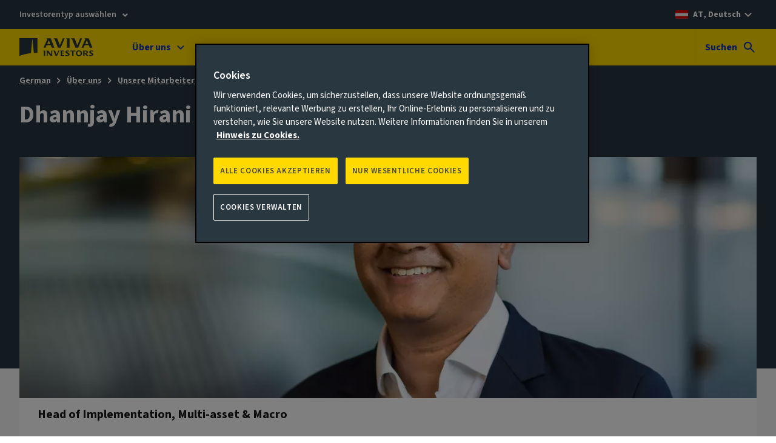

--- FILE ---
content_type: text/html; charset=UTF-8
request_url: https://www.avivainvestors.com/de-at/about/our-people/d/dhannjay-hirani/
body_size: 8581
content:
<!DOCTYPE html> <html lang="de-AT" data-ot-cookie="true" class="no-js"> <head> <title>Dhannjay Hirani - Aviva Investors</title> <script defer="defer" type="text/javascript" src="https://rum.hlx.page/.rum/@adobe/helix-rum-js@%5E2/dist/rum-standalone.js" data-routing="env=prod,tier=publish,ams=Aviva Group"></script>
<link rel="preconnect" href="https://static.aviva.io"/> <link rel="preconnect" href="https://static.aviva.io" crossorigin="anonymous"/> <link rel="preconnect" href="https://assets.adobedtm.com"/> <link rel="preload" href="https://static.aviva.io/assets/fonts/sourcesans3-variable-roman-base.woff2" as="font" crossorigin="anonymous"/> <link rel="preload" href="https://cdn-ukwest.onetrust.com/scripttemplates/otSDKStub.js" as="script" crossorigin="anonymous"/> <meta content="width=device-width,initial-scale=1" name="viewport"/> <meta property="templatename" content="employeeprofilepage"/> <meta property="og:type" content="article"/> <meta property="og:title" content="Dhannjay Hirani"/> <meta property="og:url" content="https://www.avivainvestors.com/de-at/about/our-people/d/dhannjay-hirani/"/> <meta name="description" content="Dhannjay Hirani"/> <link rel="alternate" hreflang="de-li" href="https://www.avivainvestors.com/de-li/about/our-people/d/dhannjay-hirani/"/> <link rel="alternate" hreflang="en-fi" href="https://www.avivainvestors.com/en-fi/about/our-people/d/dhannjay-hirani/"/> <link rel="alternate" hreflang="en-no" href="https://www.avivainvestors.com/en-no/about/our-people/d/dhannjay-hirani/"/> <link rel="alternate" hreflang="en-se" href="https://www.avivainvestors.com/en-se/about/our-people/d/dhannjay-hirani/"/> <link rel="alternate" hreflang="en-ch" href="https://www.avivainvestors.com/en-ch/about/our-people/d/dhannjay-hirani/"/> <link rel="alternate" hreflang="en-lu" href="https://www.avivainvestors.com/en-lu/about/our-people/d/dhannjay-hirani/"/> <link rel="alternate" hreflang="de-de" href="https://www.avivainvestors.com/de-de/about/our-people/d/dhannjay-hirani/"/> <link rel="alternate" hreflang="en-gb" href="https://www.avivainvestors.com/en-gb/about/our-people/d/dhannjay-hirani/"/> <link rel="alternate" hreflang="de-at" href="https://www.avivainvestors.com/de-at/about/our-people/d/dhannjay-hirani/"/> <link rel="alternate" hreflang="en-de" href="https://www.avivainvestors.com/en-de/about/our-people/d/dhannjay-hirani/"/> <link rel="alternate" hreflang="en-ie" href="https://www.avivainvestors.com/en-ie/about/our-people/d/dhannjay-hirani/"/> <link rel="alternate" hreflang="fr-fr" href="https://www.avivainvestors.com/fr-fr/about/our-people/d/dhannjay-hirani/"/> <link rel="alternate" hreflang="it-it" href="https://www.avivainvestors.com/it-it/chi-siamo/our-people/d/dhannjay-hirani/"/> <link rel="alternate" hreflang="de-ch" href="https://www.avivainvestors.com/de-ch/about/our-people/d/dhannjay-hirani/"/> <link rel="alternate" hreflang="es-es" href="https://www.avivainvestors.com/es-es/acerca-de-nosotros/nuestro-equipo/d/dhannjay-hirani/"/> <link rel="alternate" hreflang="en-us" href="https://www.avivainvestors.com/en-us/about/our-people/d/dhannjay-hirani/"/> <link rel="alternate" hreflang="en-ca" href="https://www.avivainvestors.com/en-ca/about/our-people/d/dhannjay-hirani/"/> <link rel="alternate" hreflang="en-pt" href="https://www.avivainvestors.com/en-pt/about/our-people/d/dhannjay-hirani/"/> <link rel="alternate" hreflang="en-sg" href="https://www.avivainvestors.com/en-sg/about/our-people/d/dhannjay-hirani/"/> <link rel="alternate" hreflang="en-be" href="https://www.avivainvestors.com/en-be/about/our-people/d/dhannjay-hirani/"/> <link rel="alternate" hreflang="en-nl" href="https://www.avivainvestors.com/en-nl/about/our-people/d/dhannjay-hirani/"/> <link rel="alternate" hreflang="x-default" href="https://www.avivainvestors.com/de-de/about/our-people/d/dhannjay-hirani/"/> <link href="https://www.avivainvestors.com/de-at/about/our-people/d/dhannjay-hirani/" rel="canonical"/> <link rel="icon" type="image/ico" href="https://static.aviva.io/assets/favicon/favicon.ico"/> <link rel="apple-touch-icon" href="https://static.aviva.io/assets/favicon/apple-touch-icon.png"/> <meta name="msapplication-TileImage" content="https://static.aviva.io/assets/favicon/aviva-windows-logo.png"/> <meta name="msapplication-TileColor" content="#ffd900"/> <script>function OptanonWrapper(){var e,n;document.querySelector("body").dispatchEvent((e="ot-change","function"==typeof Event?n=new Event(e):(n=document.createEvent("Event")).initEvent(e,!0,!0),n))}</script> <link media="all" href="https://static.aviva.io/assets/themes-managed/v6.1.0/shared/css/vendor/normalize/normalize.css" rel="stylesheet"/> <link media="all" href="https://static.aviva.io/assets/themes-managed/v6.1.0/aviva/fusion/css/core.css" rel="stylesheet"/> <link media="all" href="https://static.aviva.io/assets/themes-managed/v6.1.0/aviva/fusion/css/forms-extended-a.css" rel="stylesheet"/> <link href="//static.aviva.io/etc.clientlibs/settings/wcm/designs/aviva-investors-v2/clientlibs/resources/2-20260113-2/css/core.min.css" rel="stylesheet"/> <link href="//static.aviva.io/etc.clientlibs/settings/wcm/designs/aviva-investors-v2/clientlibs/resources/2-20260113-2/css/employee-profile.min.css" rel="stylesheet"/> <link href="//static.aviva.io/etc.clientlibs/settings/wcm/designs/aviva-investors-v2/clientlibs/resources/2-20260113-2/css/breadcrumb.min.css" rel="stylesheet"/> <link href="//static.aviva.io/etc.clientlibs/settings/wcm/designs/aviva-investors-v2/clientlibs/resources/2-20260113-2/css/profile-page.min.css" rel="stylesheet"/> <link media="print" href="https://static.aviva.io/assets/themes-managed/v6.1.0/aviva/fusion/css/print.css" rel="stylesheet"/> <script>
	document.documentElement.classList.remove('no-js');
	document.documentElement.classList.add('js');
</script> <script>
                window.digitalDataSubset = {"control":{"versionNum":1.7},"page":{"brand":"aviva","country":"at","language":"de","loginStatus":"logged-out","siteID":"at","type":"static","navLevel1":"investors","navLevel2":"at","navLevel3":"de","navLevel4":"about","navLevel5":"our-people","navLevel6":"d","navLevel7":"dhannjay-hirani"},"marketing":{"salesFunnel":"no value defined"}};
            </script> <script id="dtm-base-script" crossorigin="anonymous" src="//static.aviva.io/etc.clientlibs/settings/wcm/designs/aviva-investors-v2/clientlibs/resources/2-20260113-2/jsmin/util/dtm-base-init.js" async></script> <script crossorigin="anonymous" src="//static.aviva.io/etc.clientlibs/settings/wcm/designs/aviva-investors-v2/clientlibs/resources/2-20260113-2/jsmin/util/dtm-init.js" async></script> <script src="//assets.adobedtm.com/launch-ENc8bd456d551a49039c804011361d5fcb.min.js" async></script> </head> <body itemscope itemtype="https://schema.org/WebPage" data-lazy-load-js="true" class="custom-ion-override"> <meta itemprop="name" content="Dhannjay Hirani"/> <meta itemprop="url" content="https://www.avivainvestors.com/de-at/about/our-people/d/dhannjay-hirani/"/> <div class="l-whole-page" data-back-to-top="Zurück zum anfang des hauptinhaltes" data-component="back-to-top-es6"> <header> <p class="o-masthead-main-content"> <a href="#main">Weiter zum Inhalt</a> </p> <div class="m-site-country-selection"> <div class="l-content-container"> <p class="role-selection-list" data-component="masthead-role-selector-es6"> <a href="#role-selector" class="role-selection__role"> Investorentyp auswählen </a> </p> <p class="m-site-country-selection__country m-site-country-selection__country--at"> <a href="/de-at/countries/" aria-label="AT, Deutsch - Alternative Länderseite auswählen"> AT, Deutsch </a> </p> </div> </div> <div class="o-masthead u-clear--inner o-masthead--chevron" data-module="o-masthead" data-module-load="true"> <div class="l-content-container o-masthead__navigation-container"> <div class="o-masthead-logo" itemprop="publisher" itemscope itemtype="https://schema.org/Organization"> <a class="o-masthead-logo__link" href="/de-at/" aria-label="Aviva Investors" itemprop="logo" itemscope itemtype="https://schema.org/ImageObject"> <img class="o-masthead-logo__image" src="//static.aviva.io/etc.clientlibs/settings/wcm/designs/aviva-investors-v2/clientlibs/resources/2-20260113-2/images/logo/aviva-investors-logo.svg" decoding="async" alt=""/> <meta itemprop="contentUrl" content="//static.aviva.io/etc.clientlibs/settings/wcm/designs/aviva-investors-v2/clientlibs/resources/2-20260113-2/images/logo/aviva-investors-logo.png"/> </a> <meta itemprop="name" content="Aviva Investors"/> </div> <ul class="a-list-plain o-masthead__skip-links"> <li class="o-masthead__menu-link"> <a href="#nav">Menü<span class="u-hidden--visually"> - weiter zum Menü</span></a> </li> <li class="o-masthead__search-link"> <a href="#search">Suchen<span class="u-hidden--visually"> - weiter zur Suchfunktion</span></a> </li> </ul> </div> <div class="o-masthead__breakpoint"></div> </div> </header> <div class="l-page-wrapper"> <div id="main" class="l-main-content" role="main"> <div class="profile profile--breadcrumb" itemscope itemtype="https://schema.org/Person"> <section class="profile__wrapper"> <div class="t-accent-dark"> <nav class="a-breadcrumb" aria-label="Breadcrumb" itemscope itemtype="https://schema.org/BreadcrumbList"> <p class="u-hidden--visually">You are currently within</p> <ol class="a-breadcrumb-list"> <li class="a-breadcrumb-list__item" itemprop="itemListElement" itemscope itemtype="https://schema.org/ListItem"> <meta itemprop="position" content="1"/> <meta itemprop="name" content="German"/> <a class="a-breadcrumb-page" itemprop="item" href="/de-at/">German</a> </li> <li class="a-breadcrumb-list__item" itemprop="itemListElement" itemscope itemtype="https://schema.org/ListItem"> <meta itemprop="position" content="2"/> <meta itemprop="name" content="Über uns"/> <a class="a-breadcrumb-page" itemprop="item" href="/de-at/about/">Über uns</a> </li> <li class="a-breadcrumb-list__item a-breadcrumb-list__item--parent" itemprop="itemListElement" itemscope itemtype="https://schema.org/ListItem"> <meta itemprop="position" content="3"/> <meta itemprop="name" content="Unsere Mitarbeiterinnen und Mitarbeiter"/> <a class="a-breadcrumb-page" itemprop="item" href="/de-at/about/our-people/">Unsere Mitarbeiterinnen und Mitarbeiter</a> </li> <li class="a-breadcrumb-list__item" itemprop="itemListElement" itemscope itemtype="https://schema.org/ListItem"> <meta itemprop="position" content="Current page"/> <meta itemprop="name" content="Dhannjay Hirani"/> <a class="a-breadcrumb-page" itemprop="item" href="/de-at/about/our-people/d/dhannjay-hirani/" tabindex="-1" aria-current="page">Dhannjay Hirani</a> </li> </ol> </nav> </div> <div class="profile__content l-content-container"> <h1 class="profile__name" itemprop="name">Dhannjay Hirani</h1> <div class="profile__details-wrapper"> <h2 class="u-hidden--visually">Profil</h2> <picture class="profile__img-wrapper" itemprop="image" itemscope itemtype="https://schema.org/ImageObject"> <source media="(min-width: 960px)" srcset="//static.aviva.io/content/dam/aviva-investors/main/assets/about/our-people/d/dhannjay-hirani-8079.$16x9-desktop-12cols$.jpg?$16x9-desktop-12cols$ 1x, //static.aviva.io/content/dam/aviva-investors/main/assets/about/our-people/d/dhannjay-hirani-8079.$16x9-desktop-12cols-hd$.jpg?$16x9-desktop-12cols-hd$ 2x"/> <source media="(min-width: 768px)" srcset="//static.aviva.io/content/dam/aviva-investors/main/assets/about/our-people/d/dhannjay-hirani-8079.$16x9-tablet-8cols$.jpg?$16x9-tablet-8cols$ 1x, //static.aviva.io/content/dam/aviva-investors/main/assets/about/our-people/d/dhannjay-hirani-8079.$16x9-tablet-8cols-hd$.jpg?$16x9-tablet-8cols-hd$ 2x"/> <source srcset="//static.aviva.io/content/dam/aviva-investors/main/assets/about/our-people/d/dhannjay-hirani-8079.$16x9-mobile-lg-4cols$.jpg?$16x9-mobile-lg-4cols$ 1x, //static.aviva.io/content/dam/aviva-investors/main/assets/about/our-people/d/dhannjay-hirani-8079.$16x9-mobile-lg-4cols-hd$.jpg?$16x9-mobile-lg-4cols-hd$ 2x"/> <img src="//static.aviva.io/content/dam/aviva-investors/main/assets/about/our-people/d/dhannjay-hirani-8079.$16x9-mobile-lg-4cols$.jpg?$16x9-mobile-lg-4cols$" decoding="async" itemprop="url contentUrl" class="profile__img" alt=""/> </picture> <div class="profile__details"> <h3 class="u-hidden--visually">Jobtitel</h3> <p class="profile__title a-heading a-heading--3 a-heading--bold" itemprop="jobTitle">Head of Implementation, Multi-asset &amp; Macro</p> </div> </div> </div> </section> </div> <section class="l-section t-accent-light t-accent-light--1"> <div class="l-content-container"> <h2 class="l-section__heading">Biographie</h2> <div class="profile-biography"> <div class="profile-biography__details"> <h3 class="profile-biography__heading a-heading--3">Aufgabenschwerpunkte</h3> <div class="profile-biography__description"> <p>Dhannjay ist für die Implementierung und das tägliche Management aller Portfolios innerhalb von Multi-Asset verantwortlich.</p> </div> </div> <div class="profile-biography__details"> <h3 class="profile-biography__heading a-heading--3">Erfahrung und Qualifikationen</h3> <div class="profile-biography__description"> <p>Vor seinem Wechsel zu Aviva Investors war Dhannjay Leiter des strukturierten Fondsmanagements bei Lehman Brothers Asset Management und verantwortlich für das Management von Multi-Asset-, Rohstoff- und Kreditfonds. Vor Lehman Brothers war Dhannjay fünf Jahre lang bei der Credit Suisse in der Gruppe der fondsgebundenen Derivate tätig, wo er für das Management von kapitalgarantierten Strukturen im Zusammenhang mit einer breiten Palette von traditionellen und alternativen Anlagen verantwortlich war.</p> <p>Dhannjay hat einen Abschluss in Rechnungswesen und Finanzen von der Kingston University und ist assoziiertes Mitglied des Chartered Institute of Management Accountants.</p> </div> </div> </div> </div> </section> </div> <div class="o-masthead-navigation u-clear--inner"> <div class="l-content-container"> <form id="search" class="m-site-search l-max l-max--8-column-large" action="/de-at/search/" method="GET" role="search"> <fieldset> <legend>Suchen</legend> <label for="q" class="u-hidden--visually">Search site</label> <input type="search" name="q" id="search-site" value="" class="m-site-search__input" placeholder="Geben Sie ein Stichwort ein"/> <button id="submit" type="submit" class="m-site-search__button"> Suchen </button> </fieldset> </form> <nav id="nav" class="m-primary-navigation" aria-labelledby="navLabel"> <h2 class="u-hidden--visually" id="navLabel">Website-Navigation</h2> <div class="m-primary-navigation__section"> <h3 class="m-primary-navigation__section-heading" data-highlight-title="false">Über uns</h3> <div class="l-columns l-columns--3-medium l-columns--5-large"> <div class="l-columns__column m-primary-navigation-sub-section"> <div class="m-primary-navigation-sub-section__item m-primary-navigation-sub-section__item--links-list"> <h4 class="a-heading a-heading--3 m-primary-navigation-sub-section__heading"> Wer wir sind </h4> <ul class="a-list-plain m-primary-navigation-sub-section__link-list"> <li class="m-primary-navigation-sub-section__description"> Erfahren Sie mehr über unsere Aktivität, unser Unternehmen und wie wir Investoren wie Ihnen helfen können. </li> <li> <a class="a-button a-button--tertiary" href="/de-at/about/our-culture/"> Unsere Unternehmenskultur </a> </li> <li> <a class="a-button a-button--tertiary" href="/de-at/about/our-leadership/"> Unsere Führungskräfte </a> </li> </ul> </div> </div> <div class="l-columns__column m-primary-navigation-sub-section"> <div class="m-primary-navigation-sub-section__item m-primary-navigation-sub-section__item--links-list"> <h4 class="a-heading a-heading--3 m-primary-navigation-sub-section__heading"> Neuigkeiten </h4> <ul class="a-list-plain m-primary-navigation-sub-section__link-list"> <li class="m-primary-navigation-sub-section__description"> Aktuelles, Ankündigungen, Pressemitteilungen und Unternehmensnachrichten. </li> <li> <a class="a-button a-button--tertiary" href="/de-at/about/company-news/"> Neuigkeiten </a> </li> </ul> </div> </div> <div class="l-columns__column m-primary-navigation-sub-section"> </div> <div class="l-columns__column m-primary-navigation-sub-section"> </div> <div class="l-columns__column m-primary-navigation-sub-section"> <div class="m-primary-navigation-sub-section__item m-primary-navigation-sub-section__item--promo-card"> <div class="m-card t-accent-light t-accent-light--3"> <div class="m-card-content"> <div class="m-card-content__inner"> <h4 class="a-heading a-heading--3 a-heading--semibold"> Karriere </h4> <p>Lassen Sie uns gemeinsam an einer nachhaltigen Veränderung arbeiten. Bereit, an Bord zu kommen?</p> </div> <div class="m-card-content__inner m-card-content__inner--bottom"> <p> <a class="a-button a-button--primary" href="https://careers.avivainvestors.com/"> Finden Sie Ihre Position </a> </p> </div> </div> </div></div> </div> </div> <a class="m-primary-navigation-sub-section__link a-button a-button--tertiary" href="/de-at/about/"> Über uns Aviva Investors </a> </div> <div class="m-primary-navigation__section"> <h3 class="m-primary-navigation__section-heading" data-highlight-title="false">Nachhaltigkeit</h3> <div class="l-columns l-columns--3-medium l-columns--5-large"> <div class="l-columns__column m-primary-navigation-sub-section"> <div class="m-primary-navigation-sub-section__item m-primary-navigation-sub-section__item--links-list"> <h4 class="a-heading a-heading--3 m-primary-navigation-sub-section__heading"> Richtlinien und Dokumente </h4> <ul class="a-list-plain m-primary-navigation-sub-section__link-list"> <li class="m-primary-navigation-sub-section__description"> Erfahren Sie mehr über den Nachhaltigkeitsansatz und die Aktivitäten von Aviva Investors durch unsere Richtlinien und Dokumente. </li> <li> <a class="a-button a-button--tertiary" href="/de-at/about/responsible-investment/policies-and-documents/"> Richtlinien und Dokumente </a> </li> </ul> </div> </div> <div class="l-columns__column m-primary-navigation-sub-section"> <div class="m-primary-navigation-sub-section__item m-primary-navigation-sub-section__item--links-list"> <h4 class="a-heading a-heading--3 m-primary-navigation-sub-section__heading"> Einblicke und Ansichten </h4> <ul class="a-list-plain m-primary-navigation-sub-section__link-list"> <li class="m-primary-navigation-sub-section__description"> Gedankenanstöße zu Menschen, Klima und Erde. </li> <li> <a class="a-button a-button--tertiary" href="/de-at/views/aiq-investment-thinking/responsible-investment/"> Anlageüberlegungen </a> </li> </ul> </div> </div> <div class="l-columns__column m-primary-navigation-sub-section"> <div class="m-primary-navigation-sub-section__item m-primary-navigation-sub-section__item--links-list"> <h4 class="a-heading a-heading--3 m-primary-navigation-sub-section__heading"> Regulatorische Berichterstattung </h4> <ul class="a-list-plain m-primary-navigation-sub-section__link-list"> <li class="m-primary-navigation-sub-section__description"> Erfahren Sie mehr über unseren Nachhaltigkeitsansatz und unsere Aktivitäten durch die nachhaltigkeitsbezogene regulatorische Berichterstattung. </li> <li> <a class="a-button a-button--tertiary" href="/de-at/kompetenzen/sustainable-finance-disclosure-regulation/"> Offenlegungsverordnung der EU (Sustainable Finance Disclosure Regulation, SFDR) </a> </li> </ul> </div> </div> <div class="l-columns__column m-primary-navigation-sub-section"> </div> <div class="l-columns__column m-primary-navigation-sub-section"> </div> </div> <a class="m-primary-navigation-sub-section__link a-button a-button--tertiary" href="/de-at/responsibility/"> Nachhaltigkeit bei Aviva Investors </a> </div> <div class="m-primary-navigation__section"> <h3 class="m-primary-navigation__section-heading" data-highlight-title="false">Kompetenzen</h3> <div class="l-columns l-columns--3-medium l-columns--5-large"> <div class="l-columns__column m-primary-navigation-sub-section"> <div class="m-primary-navigation-sub-section__item m-primary-navigation-sub-section__item--links-list"> <h4 class="a-heading a-heading--3 m-primary-navigation-sub-section__heading"> Lösungen nach Kundengruppe </h4> <ul class="a-list-plain m-primary-navigation-sub-section__link-list"> <li class="m-primary-navigation-sub-section__description"> Entdecken Sie die auf Ihre Bedürfnisse zugeschnittenen Anlagemöglichkeiten. </li> <li> <a class="a-button a-button--tertiary" href="/de-at/kompetenzen/#inst"> Institutioneller Investor </a> </li> <li> <a class="a-button a-button--tertiary" href="/de-at/kompetenzen/#inte"> Professionelle Investoren </a> </li> </ul> </div> </div> <div class="l-columns__column m-primary-navigation-sub-section"> <div class="m-primary-navigation-sub-section__item m-primary-navigation-sub-section__item--links-list"> <h4 class="a-heading a-heading--3 m-primary-navigation-sub-section__heading"> Lösungen nach Anlageklassen </h4> <ul class="a-list-plain m-primary-navigation-sub-section__link-list"> <li class="m-primary-navigation-sub-section__description"> Entdecken Sie die Anlagelösungen, die wir in allen wichtigen Anlageklassen anbieten. </li> <li> <a class="a-button a-button--tertiary" href="/de-at/kompetenzen/equities/"> Aktien </a> </li> <li> <a class="a-button a-button--tertiary" href="/de-at/kompetenzen/fixed-income/"> Anleihen </a> </li> <li> <a class="a-button a-button--tertiary" href="/de-at/kompetenzen/multi-asset-macro/"> Multi-Asset &amp; Multi-Strategy </a> </li> <li> <a class="a-button a-button--tertiary" href="/de-at/kompetenzen/private-markets/"> Private markets </a> </li> <li> <a class="a-button a-button--tertiary" href="/de-at/kompetenzen/liquidity-solutions/"> Liquidität </a> </li> </ul> </div> </div> <div class="l-columns__column m-primary-navigation-sub-section"> <div class="m-primary-navigation-sub-section__item m-primary-navigation-sub-section__item--links-list"> <h4 class="a-heading a-heading--3 m-primary-navigation-sub-section__heading"> Investment resources </h4> <ul class="a-list-plain m-primary-navigation-sub-section__link-list"> <li class="m-primary-navigation-sub-section__description"> Zugriff auf die wesentlichen Fondsdokumente, Performance-Berichte, Marktdaten und gesetzlich vorgeschriebenen Informationen. </li> <li> <a class="a-button a-button--tertiary" href="/de-at/kompetenzen/fund-centre/"> Fondscenter </a> </li> <li> <a class="a-button a-button--tertiary" href="/de-at/kompetenzen/regulatory/"> Regulatorische Anforderungen </a> </li> <li> <a class="a-button a-button--tertiary" href="/de-at/kompetenzen/sustainable-finance-disclosure-regulation/"> SFDR </a> </li> <li> <a class="a-button a-button--tertiary" href="/de-at/kompetenzen/webcasts/"> Webcasts </a> </li> </ul> </div> </div> <div class="l-columns__column m-primary-navigation-sub-section"> </div> <div class="l-columns__column m-primary-navigation-sub-section"> </div> </div> <a class="m-primary-navigation-sub-section__link a-button a-button--tertiary" href="/de-at/kompetenzen/"> Alle Kompetenzen ansehen </a> </div> <div class="m-primary-navigation__section"> <h3 class="m-primary-navigation__section-heading" data-highlight-title="false">Investmentthemen</h3> <div class="l-columns l-columns--3-medium l-columns--5-large"> <div class="l-columns__column m-primary-navigation-sub-section"> <div class="m-primary-navigation-sub-section__item m-primary-navigation-sub-section__item--links-list"> <h4 class="a-heading a-heading--3 m-primary-navigation-sub-section__heading"> Ansichten nach Kundengruppe </h4> <ul class="a-list-plain m-primary-navigation-sub-section__link-list"> <li class="m-primary-navigation-sub-section__description"> Entdecken Sie unsere Erkenntnisse, Analysen und Kommentare, die auf Ihre Anforderungen zugeschnitten sind. </li> <li> <a class="a-button a-button--tertiary" href="/de-at/views/#inst"> Institutioneller Investor </a> </li> <li> <a class="a-button a-button--tertiary" href="/de-at/views/#inte"> Professionelle Investoren </a> </li> </ul> </div> </div> <div class="l-columns__column m-primary-navigation-sub-section"> <div class="m-primary-navigation-sub-section__item m-primary-navigation-sub-section__item--links-list"> <h4 class="a-heading a-heading--3 m-primary-navigation-sub-section__heading"> AIQ Investment Thinking </h4> <ul class="a-list-plain m-primary-navigation-sub-section__link-list"> <li class="m-primary-navigation-sub-section__description"> Lesen Sie unsere Ansichten zu wesentlichen Themen, die die Investitionsmärkte weltweit beeinflussen. </li> <li> <a class="a-button a-button--tertiary" href="/de-at/views/aiq-investment-thinking/equities/"> Aktien </a> </li> <li> <a class="a-button a-button--tertiary" href="/de-at/views/aiq-investment-thinking/fixed-income/"> Anleihen </a> </li> <li> <a class="a-button a-button--tertiary" href="/de-at/views/aiq-investment-thinking/multi-asset-multi-strategy/"> Multi-Asset &amp; Multi-Strategy </a> </li> <li> <a class="a-button a-button--tertiary" href="/de-at/views/aiq-investment-thinking/real-assets/"> Private markets </a> </li> <li> <a class="a-button a-button--tertiary" href="/de-at/views/aiq-investment-thinking/responsible-investment/"> Verantwortungsvolles Investieren </a> </li> <li> <a class="a-button a-button--tertiary" href="/de-at/views/aiq-investment-thinking/Wirtschaftsforschung/"> Wirtschaftsforschung </a> </li> </ul> </div> </div> <div class="l-columns__column m-primary-navigation-sub-section"> <div class="m-primary-navigation-sub-section__item m-primary-navigation-sub-section__item--links-list"> <h4 class="a-heading a-heading--3 m-primary-navigation-sub-section__heading"> The Little Book of Data </h4> <ul class="a-list-plain m-primary-navigation-sub-section__link-list"> <li class="m-primary-navigation-sub-section__description"> Originalmaterial und speziell aufbereitete Charts und Grafiken bieten neue Perspektiven auf globale Themen. </li> <li> <a class="a-button a-button--tertiary" href="/de-at/views/aiq-investment-thinking/little-book-of-data/"> The Little Book of Data </a> </li> </ul> </div> </div> <div class="l-columns__column m-primary-navigation-sub-section"> <div class="m-primary-navigation-sub-section__item m-primary-navigation-sub-section__item--links-list"> <h4 class="a-heading a-heading--3 m-primary-navigation-sub-section__heading"> House View </h4> <ul class="a-list-plain m-primary-navigation-sub-section__link-list"> <li class="m-primary-navigation-sub-section__description"> Regelmässig veröffentlichte Dokumente, welche die Ansichten unserer Anlageteams zusammenfassen. </li> <li> <a class="a-button a-button--tertiary" href="/de-at/views/house-view/"> Makro House View </a> </li> </ul> </div> </div> <div class="l-columns__column m-primary-navigation-sub-section"> </div> </div> </div> <div class="m-primary-navigation__section"> <h3 class="m-primary-navigation__section-heading">Kontakt</h3> <div class="l-columns l-columns--3-medium l-columns--5-large"> <div class="l-columns__column m-primary-navigation-sub-section"> <div class="m-primary-navigation-sub-section__item m-primary-navigation-sub-section__item--links-list"> <h4 class="a-heading a-heading--3 m-primary-navigation-sub-section__heading"> Kontakt </h4> <ul class="a-list-plain m-primary-navigation-sub-section__link-list"> <li class="m-primary-navigation-sub-section__description"> Unsere Spezialistenteams beantworten gern Ihre Fragen. </li> <li> <a class="a-button a-button--tertiary" href="/de-at/kontakt/"> Kontakt </a> </li> </ul> </div> </div> <div class="l-columns__column m-primary-navigation-sub-section"> </div> <div class="l-columns__column m-primary-navigation-sub-section"> </div> <div class="l-columns__column m-primary-navigation-sub-section"> </div> <div class="l-columns__column m-primary-navigation-sub-section"> </div> </div> </div> </nav> </div> </div> <footer class="m-footer t-accent-dark"> <div class="m-footer-content"> <div class="l-content-container"> <h2 class="u-hidden--visually">Fusszeile</h2> <div class="l-columns l-columns--4-medium l-columns--5-large m-footer__lists"> <div class="l-columns__column m-footer__group"> <h3 class="m-footer__list-heading">Auf dieser Seite</h3> <ul class="a-list-plain m-footer__list"> <li> <a class="a-button a-button--tertiary" href="/de-at/about/"> Über uns </a> </li> <li> <a class="a-button a-button--tertiary" href="/de-at/kontakt/"> Kontakt </a> </li> <li> <a class="a-button a-button--tertiary" href="/de-at/views/"> Investmentthemen </a> </li> </ul> </div> <div class="l-columns__column m-footer__group"> <h3 class="m-footer__list-heading">Anlagemöglichkeiten</h3> <ul class="a-list-plain m-footer__list"> <li> <a class="a-button a-button--tertiary" href="/de-at/kompetenzen/equities/"> Aktien </a> </li> <li> <a class="a-button a-button--tertiary" href="/de-at/kompetenzen/fixed-income/"> Anleihen </a> </li> <li> <a class="a-button a-button--tertiary" href="/de-at/kompetenzen/multi-asset-macro/"> Multi-Asset &amp; Multi-Strategy </a> </li> <li> <a class="a-button a-button--tertiary" href="/de-at/kompetenzen/private-markets/"> Private markets </a> </li> <li> <a class="a-button a-button--tertiary" href="/de-at/kompetenzen/private-markets/"> Liquidität </a> </li> </ul> </div> <div class="l-columns__column m-footer__group"> <h3 class="m-footer__list-heading">Investitionsmittel</h3> <ul class="a-list-plain m-footer__list"> <li> <a class="a-button a-button--tertiary" href="/de-at/kompetenzen/fund-centre/"> Fondscenter </a> </li> <li> <a class="a-button a-button--tertiary" href="/de-at/kompetenzen/regulatory/"> Regulatorische Anforderungen </a> </li> </ul> </div> <div class="l-columns__column m-footer__group"> <h3 class="m-footer__list-heading">Weitere Links</h3> <ul class="a-list-plain m-footer__list"> <li> <a class="a-button a-button--tertiary a-button-icon a-button-icon--external" href="https://www.aviva.com/"> Aviva </a> </li> <li> <a class="a-button a-button--tertiary a-button-icon a-button-icon--external" href="https://digital.aviva.com/"> Aviva Ventures </a> </li> <li> <a class="a-button a-button--tertiary a-button-icon a-button-icon--external" href="https://careers.avivainvestors.com/"> Karriere </a> </li> </ul> </div> <div class="l-columns__column m-footer__group m-footer__group--social"> <h3 class="m-footer__list-heading">Social Media</h3> <ul class="a-list-plain m-footer__list a-social-links"> <li> <a class="a-social-links__icon a-social-links__icon--linkedin" href="https://www.linkedin.com/company/aviva-investors/" title="Linked In"><span>Linked In</span></a> </li> </ul> </div> </div> <div class="l-columns l-columns--1-medium l-columns--1-large m-footer__lists"> <div class="l-columns__column m-footer__group m-footer__group--inline"> <h3 class="m-footer__list-heading u-hidden--visually">Gesetzliche Bestimmungen</h3> <ul class="a-list-plain m-footer__list m-footer__list--legal"> <li> <a class="a-button a-button--tertiary" href="/de-at/site-information/legal-and-regulatory/"> Gesetzliche und regulatorische Bestimmungen </a> </li> <li> <a class="a-button a-button--tertiary" href="/de-at/site-information/privacy-notice/"> Datenschutzerklärung </a> </li> <li> <a class="a-button a-button--tertiary" href="/de-at/site-information/accessibility/"> Zugänglichkeit </a> </li> <li> <a class="a-button a-button--tertiary" href="/de-at/site-information/cookie-notice/"> Hinweis zu Cookies </a> </li> <li><a class="a-button a-button--tertiary optanon-toggle-display" href="#onetrust-consent-sdk"> Verwaltung von Cookies</a></li> </ul> </div> <div class="l-columns__column m-footer__group m-footer__group--inline"> <h3 class="m-footer__list-heading u-hidden--visually">Copyright</h3> <ul class="a-list-plain m-footer__list m-footer__list--copyright"> <li>© 2026 Aviva Investors</li> </ul> </div> </div> </div> </div> </footer> </div> </div> <div class="modal-container" id="role-selector"> <div> <div class="role-modal-container"> <div class="modal"> <div class="l-content-container"> <div class="modal__inner t-accent-dark t-accent-dark--1"> <div class="o-masthead"> <div class="l-content-container"> <div class="o-masthead-logo"> <a class="o-masthead-logo__link"> <img class="o-masthead-logo__image" src="//static.aviva.io/etc.clientlibs/settings/wcm/designs/aviva-investors-v2/clientlibs/resources/2-20260113-2/images/logo/aviva-investors-logo.svg" decoding="async" alt="Aviva Investors"/> </a> </div> </div> <div class="o-masthead__breakpoint"></div> </div> <div class="modal-container-wrapper"> <div class="modal__header"> <p>Bitte wählen Sie Ihren Investortyp aus, damit wir Ihnen die für Sie relevanteste Website anbieten können.</p> </div> <div class="modal__content"> <div class="role-type-container"> <form class="role-selector"> <fieldset class="m-form-row u-margin--top-none"> <legend class="a-label u-hidden--visually">Please select a role</legend> <div class="m-form-row__content"> <ul class="a-list-plain o-radio-list"> <li class="o-radio-list-item"> <input class="o-radio-list-item__input role-type" type="radio" name="role-choice" id="role-radio-0f2d056a-e367-43c2-a8eb-1f4b690ba511" value="role-radio-0f2d056a-e367-43c2-a8eb-1f4b690ba511" data-role-type="inst" data-role-url="/de-at/?role=inst" data-role-prefix="Ich bin" data-role-title="Institutioneller Investor"/> <div class="o-radio-list-item__content-container"> <label class="a-radio o-radio-list-item__label" for="role-radio-0f2d056a-e367-43c2-a8eb-1f4b690ba511"> <span class="a-radio__label"> Institutioneller Investor </span> <span class="a-radio__label--subtext"> Für Rentenversicherungen, Versicherer und Consultants </span> </label> <div class="o-radio-list-item__content"> <div class="m-details-wrapper" data-component="m-details-show-more-es6"> <details class="m-details m-details--showmore"> <summary> <span class="m-details__control-showmore-open">Mehr anzeigen <span class="u-hidden--visually">"Show more information about Institutioneller Investor"</span></span> <span class="m-details__control-showmore-close">Weniger anzeigen</span> </summary> <div class="m-details__content"> <p>Dieser Abschnitt der Website dient ausschließlich der Nutzung und Information (bereits bestehender oder potenzieller) professioneller Kunden, wie in Anhang II der „Richtlinie über Märkte für Finanzinstrumente“ 2014/65/EU („MiFID“) definiert.</p> <p>Die Seiten auf dieser Website richten sich ausschließlich an Personen, die in Ländern mit der gewählten Gerichtsbarkeit ansässig sind und sich an die entsprechenden lokalen Gesetze und Vorschriften halten.</p> <p>Durch den Zugriff auf diese Website erkennen Sie hiermit an, dass diese Website nur für Personen bestimmt ist, die als professionelle Kunden qualifiziert sind. Sie bestätigen auch, dass Sie über die erforderliche Erfahrung, das Wissen und die Expertise verfügen, um die Risiken von Finanzinstrumenten, auf die hier verwiesen wird, zu erfassen und Ihre eigenen Anlageentscheidungen zu treffen.</p> <p>Der Inhalt dieser Website darf nicht von Retail-Kunden (Investoren, die keine professionellen Kunden sind) eingesehen oder verwendet werden. Nicht professionelle Kunden werden daher höflich gebeten, diese Website zu verlassen.</p> <p>Diese Website richtet sich nicht an Personen in irgendeinem Rechtsgebiet, in denen – aufgrund der Nationalität, des Wohnsitzes oder aus anderen Gründen – die Veröffentlichung oder Verfügbarkeit dieser Website verboten ist. Personen, für die solche Verbote gelten, dürfen nicht auf diese Website zugreifen.</p> <p>Die Website und ihre Inhalte sind nicht für den Vertrieb in den USA oder an US-Personen bestimmt, die höflich gebeten werden, die Website ebenfalls zu verlassen.</p> <p>Für professionelle Kunden in Großbritannien und Europa wird diese Website herausgegeben von Aviva Investors Global Services Limited, dem Investment Manager des Fonds, registriert in England und Wales unter der Nummer 1151805. Eingetragener Firmensitz: 80 Fenchurch Street, London, EC3M 4AE. Autorisiert und reguliert von der Financial Conduct Authority.</p> <p>Ich bestätige, dass ich ein professioneller Anlager bin und die <a href="/de-at/site-information/legal-and-regulatory/">gesetzlichen und regulatorischen Informationen</a>, die <a href="/de-at/site-information/privacy-policy/">Datenschutzerklärung</a> und die <a href="/de-at/site-information/cookie-policy/">Cookie-Richtlinie</a> gelesen und verstanden habe.</p> </div> </details> </div> </div> </div> </li> <li class="o-radio-list-item"> <input class="o-radio-list-item__input role-type" type="radio" name="role-choice" id="role-radio-ffbe7262-67ad-484d-8066-c39e77b4765e" value="role-radio-ffbe7262-67ad-484d-8066-c39e77b4765e" data-role-type="inte" data-role-url="/de-at/?role=inte" data-role-prefix="Ich bin" data-role-title="Professionelle Investoren"/> <div class="o-radio-list-item__content-container"> <label class="a-radio o-radio-list-item__label" for="role-radio-ffbe7262-67ad-484d-8066-c39e77b4765e"> <span class="a-radio__label"> Professionelle Investoren </span> <span class="a-radio__label--subtext"> Für Berater und Vermögensverwalter </span> </label> <div class="o-radio-list-item__content"> <div class="m-details-wrapper" data-component="m-details-show-more-es6"> <details class="m-details m-details--showmore"> <summary> <span class="m-details__control-showmore-open">Mehr anzeigen <span class="u-hidden--visually">"Show more information about Professionelle Investoren"</span></span> <span class="m-details__control-showmore-close">Weniger anzeigen</span> </summary> <div class="m-details__content"> <p>Dieser Abschnitt der Website dient ausschließlich der Nutzung und Information (bereits bestehender oder potenzieller) professioneller Kunden, wie in Anhang II der „Richtlinie über Märkte für Finanzinstrumente“ 2014/65/EU („MiFID“) definiert.</p> <p>Die Seiten auf dieser Website richten sich ausschließlich an Personen, die in Ländern mit der gewählten Gerichtsbarkeit ansässig sind und sich an die entsprechenden lokalen Gesetze und Vorschriften halten.</p> <p>Durch den Zugriff auf diese Website erkennen Sie hiermit an, dass diese Website nur für Personen bestimmt ist, die als professionelle Kunden qualifiziert sind. Sie bestätigen auch, dass Sie über die erforderliche Erfahrung, das Wissen und die Expertise verfügen, um die Risiken von Finanzinstrumenten, auf die hier verwiesen wird, zu erfassen und Ihre eigenen Anlageentscheidungen zu treffen.</p> <p>Der Inhalt dieser Website darf nicht von Retail-Kunden (Investoren, die keine professionellen Kunden sind) eingesehen oder verwendet werden. Nicht professionelle Kunden werden daher höflich gebeten, diese Website zu verlassen.</p> <p>Diese Website richtet sich nicht an Personen in irgendeinem Rechtsgebiet, in denen – aufgrund der Nationalität, des Wohnsitzes oder aus anderen Gründen – die Veröffentlichung oder Verfügbarkeit dieser Website verboten ist. Personen, für die solche Verbote gelten, dürfen nicht auf diese Website zugreifen.</p> <p>Die Website und ihre Inhalte sind nicht für den Vertrieb in den USA oder an US-Personen bestimmt, die höflich gebeten werden, die Website ebenfalls zu verlassen.</p> <p>Für professionelle Kunden in Großbritannien und Europa wird diese Website herausgegeben von Aviva Investors Global Services Limited, dem Investment Manager des Fonds, registriert in England und Wales unter der Nummer 1151805. Eingetragener Firmensitz: 80 Fenchurch Street, London, EC3M 4AE. Autorisiert und reguliert von der Financial Conduct Authority.</p> <p>Ich bestätige, dass ich ein professioneller Anlager bin und die <a href="/de-at/site-information/legal-and-regulatory/">gesetzlichen und regulatorischen Informationen</a>, die <a href="/de-at/site-information/privacy-policy/">Datenschutzerklärung</a> und die <a href="/de-at/site-information/cookie-policy/">Cookie-Richtlinie</a> gelesen und verstanden habe.</p> </div> </details> </div> </div> </div> </li> <li class="o-radio-list-item"> <input class="o-radio-list-item__input role-type" type="radio" name="role-choice" id="role-radio-2ba40634-0c0c-40a7-9121-325ae2366771" value="role-radio-2ba40634-0c0c-40a7-9121-325ae2366771" data-role-type="priv" data-role-url="/de-at/?role=priv" data-role-prefix="Ich bin" data-role-title="Privatanleger"/> <div class="o-radio-list-item__content-container"> <label class="a-radio o-radio-list-item__label" for="role-radio-2ba40634-0c0c-40a7-9121-325ae2366771"> <span class="a-radio__label"> Privatanleger </span> <span class="a-radio__label--subtext"> Für Einzelpersonen </span> </label> <div class="o-radio-list-item__content"> <div class="m-details-wrapper" data-component="m-details-show-more-es6"> <details class="m-details m-details--showmore"> <summary> <span class="m-details__control-showmore-open">Mehr anzeigen <span class="u-hidden--visually">"Show more information about Privatanleger"</span></span> <span class="m-details__control-showmore-close">Weniger anzeigen</span> </summary> <div class="m-details__content"> <p>Sie werden von KNEIP, einer externen Website, zu Fund Web Library weitergeleitet. KNEIPs Fund Web Library veröffentlicht und verbreitet Fondsdokumentationen im Auftrag von Aviva Investors.</p> <p><a href="https://www.eifs.lu/aviva-investors">Facilities Agent</a></p> </div> </details> </div> </div> </div> </li> </ul> </div> </fieldset> <fieldset class="m-form-row"> <div class="m-form-row__content"> <div class="disclaimer" data-lazy-component="disclaimer-es6" data-autoshow="true" data-set-cookie="true"> <label class="disclaimer__agree" for="disclaimer__remember-me"> <input class="disclaimer__checkbox checkbox__input" id="disclaimer__remember-me" type="checkbox" name="remember-me" disabled/> <span class="checkbox__indicator"></span> <span class="disclaimer__label checkbox__label">Erinnern Sie sich an mich für 180 Tage</span> </label> <a class="disclaimer__btn a-button a-button--primary is-disabled" href="#" role="button" aria-disabled="true">Ich stimme zu</a> </div> </div> </fieldset> </form> </div> </div> <div class="modal__footer"> <p>Wenn keiner der oben genannten Punkte auf Sie zutrifft, gehen Sie bitte zur Aviva Investors-Homepage zurück.</p> </div> </div> </div> </div> </div> </div> </div> </div> <script>
    var projectPath = "https://static.aviva.io/etc.clientlibs/settings/wcm/designs/aviva-investors-v2/clientlibs/resources/",
        releaseVersion = "2-20260113-2/";

    if (window.location.hash.indexOf('noanimation') > -1) {
        document.cookie = 'animation_disable_decision=true';
    }

    var FRAMEWORK = window.FRAMEWORK || {};
        FRAMEWORK.extend = FRAMEWORK.extend || {};
        FRAMEWORK.karma = true;

    FRAMEWORK.extend.requireConfig = {
        moduleAttributes: {
            'app/': { crossorigin: 'anonymous' },
            'vendor/': { crossorigin: 'anonymous' }
        },
        paths: {
            // vendor
            bmiCalculatorVendor: projectPath + releaseVersion + 'react-components/bmi-calculator/vendor.min',
            bmiCalculatorMain: projectPath + releaseVersion + 'react-components/bmi-calculator/main.min',
            bmrCalculatorVendor: projectPath + releaseVersion + 'react-components/bmr-calculator/vendor.min',
            bmrCalculatorMain: projectPath + releaseVersion + 'react-components/bmr-calculator/main.min',
            customElements: projectPath + 'vendor/js/google/custom-elements-1.2.0.min',
            markerClusterer: projectPath + 'vendor/js/google/markerclustererplus-4.0.1.min',
            dayjsBusinessDays: projectPath + 'vendor/js/dayjs/plugin/business-days-1.0.4.min',
            dayjsIsBetween: projectPath + 'vendor/js/dayjs/plugin/isBetween-1.10.4.min',
            decimal: projectPath + 'vendor/js/decimaljs-light/decimal-2.5.1.min',
            enhancedLifeCalculatorVendor: projectPath + releaseVersion + 'react-components/enhanced-life-calculator/vendor.min',
            enhancedLifeCalculatorMain: projectPath + releaseVersion + 'react-components/enhanced-life-calculator/main.min',
            fetchPolyfill: projectPath + 'vendor/js/polyfill/fetch-3.6.2.min',
            handlebars: projectPath + 'vendor/js/handlebars/handlebars-v4.7.7.min',
            lifeCoverCalculatorVendor: projectPath + releaseVersion + 'react-components/life-cover-calculator/vendor.min',
            lifeCoverCalculatorMain: projectPath + releaseVersion + 'react-components/life-cover-calculator/main.min',
            morningstar: 'https://mwc-cdn.morningstar.com/lib/ec-component-loader/0.17.1/dist/ec-component-loader.min',
            morningstarCustomTransformation: projectPath + 'vendor/js/morningstar/custom-transformation-v2.1.67.min',
            nativeShimEs5: projectPath + 'vendor/js/google/native-shim-es5-1.0.0.min',
            perfectScroll: projectPath + 'vendor/js/perfect-scrollbar/perfect-scrollbar-0.6.16.min',
            recaptcha: 'https://www.recaptcha.net/recaptcha/api.js?onload=onloadRecaptchaCallback&render=explicit',
            savingsCalculatorVendor: projectPath + releaseVersion + 'react-components/savings-calculator/vendor.min',
            savingsCalculatorMain: projectPath + releaseVersion + 'react-components/savings-calculator/main.min'
        },
        shim: {
            dayjsIsBetween: ['dayjs'],
            morningstarCustomTransformation: ['morningstar'],
            morningstar: ['jquery']
        },
        packages: [
            {
                name: 'highcharts',
                main: 'highstock',
                location: 'vendor/highcharts10'
            }
        ]
    };
</script> <span data-module="app/init-es6" data-module-load="true"></span> <script id="js-init" src="https://static.aviva.io/assets/themes-managed/v6.1.0/shared/extensions/requirejs/init.js" async crossorigin="anonymous" data-app="https://static.aviva.io/etc.clientlibs/settings/wcm/designs/aviva-investors-v2/clientlibs/resources/2-20260113-2/jsmin" data-locale="/de-at/locale.js"></script> <script src="https://static.aviva.io/etc.clientlibs/settings/wcm/designs/aviva-investors-v2/clientlibs/resources/2-20260113-2/jsmin/util/babel-polyfill.js" async crossorigin="anonymous"></script> <script type="text/javascript"  src="/7cKqymVc/zng/HSZ/Hlmd-dN1Pi/pOcEVmXXrQfzm2Yw/BxRDUWU/KT/dLWikWJV8B"></script></body> </html>

--- FILE ---
content_type: text/css
request_url: https://static.aviva.io/etc.clientlibs/settings/wcm/designs/aviva-investors-v2/clientlibs/resources/2-20260113-2/css/employee-profile.min.css
body_size: 2828
content:
:root{--color-blue-600-25:color-mix(in srgb,var(--color-blue-600) 25%,#0000);--color-black:#000;--color-transparent:#0000;--color-white:#fff;--color-link-text:var(--color-blue-600);--color-link-visited-text:var(--color-teal-800);--color-link-text-dark:var(--color-yellow-500);--color-link-visited-text-dark:var(--color-teal-200);--color-button-text:var(--color-blue-800);--color-button-text-dark:var(--color-neutral-100);--color-button-disabled-text:var(--color-neutral-900-50);--color-button-disabled-text-dark:var(--color-neutral-100-65);--color-button-primary-background:var(--color-yellow-500);--color-button-primary-text:var(--color-blue-800);--color-button-primary-disabled-background:var(--color-neutral-400);--color-button-primary-disabled-text:var(--color-neutral-700);--color-button-hover-background:var(--color-blue-600);--color-button-hover-background-dark:var(--color-blue-300);--color-button-focus-background:var(--color-blue-600);--color-button-focus-background-dark:var(--color-blue-300);--color-button-active-background:var(--color-blue-800);--color-button-active-background-dark:var(--color-blue-200);--color-doughnut-slice-1:var(--color-blue-800);--color-doughnut-slice-2:var(--color-teal-200);--color-doughnut-slice-3:var(--color-purple-800);--color-doughnut-slice-4:var(--color-blue-500);--color-doughnut-slice-5:var(--color-teal-800);--color-download-orange:#ffa000;--color-download-orange-dark:#ff8300;--opacity-neutral-800-00:color-mix(in srgb,var(--color-neutral-800) 0%,#0000);--opacity-neutral-800-100:color-mix(in srgb,var(--color-neutral-800) 100%,#0000);--font-base-size:16px;--font-display:avivacurve,"Aviva Curve",source-sans-pro-vf,"source_sans_pro_vf",-apple-system,blinkmacsystemfont,"Segoe UI","Roboto","Oxygen","Ubuntu","Cantarell","Fira Sans","Droid Sans","Arial",sans-serif;--font-regular:source-sans-pro-vf,"source_sans_pro_vf",-apple-system,blinkmacsystemfont,"Segoe UI","Roboto","Oxygen","Ubuntu","Cantarell","Fira Sans","Droid Sans","Arial",sans-serif;--font-weight-bold:700;--font-weight-light:300;--font-weight-normal:400;--font-weight-semibold:600;--font-weight-display-bold:500;--icon-ai-slate-d25-chevron-down:url(../images/icons/svg/ai-slate-d25/icon-chevron-down.svg);--icon-ai-slate-d25-chevron-right:url(../images/icons/svg/ai-slate-d25/icon-chevron-right.svg);--icon-ai-slate-d25-chevron-up:url(../images/icons/svg/ai-slate-d25/icon-chevron-up.svg);--icon-ai-slate-d50-chevron-down:url(../images/icons/svg/ai-slate-d50/icon-chevron-down.svg);--icon-ai-slate-d50-chevron-right:url(../images/icons/svg/ai-slate-d50/icon-chevron-right.svg);--icon-ai-slate-d50-chevron-up:url(../images/icons/svg/ai-slate-d50/icon-chevron-up.svg);--icon-arrow-down-red:url(../images/icons/svg/red/icon-arrow-down.svg);--icon-arrow-down:url(../images/icons/svg/slate-grey/icon-arrow-down.svg);--icon-arrow-down-white:url(../images/icons/svg/white/arrow-down-white.svg);--icon-arrow-left:url(../images/icons/svg/multicolour/icon-arrow-left.svg);--icon-arrow-left-blue:url(../images/icons/svg/blue/arrow-left-blue.svg);--icon-arrow-left-white:url(../images/icons/svg/white/arrow-left-white.svg);--icon-arrow-right:url(../images/icons/svg/multicolour/icon-arrow-right.svg);--icon-arrow-show-hide:url(../images/icons/svg/multicolour/icon-ion-show-hide.svg);--icon-arrow-up-blue:url(../images/icons/svg/blue/arrow-up-blue.svg);--icon-arrow-up-green:url(../images/icons/svg/green/icon-arrow-up.svg);--icon-arrow-up-white:url(../images/icons/svg/white/arrow-up-white.svg);--icon-arrow-up:url(../images/icons/svg/slate-grey/icon-arrow-up.svg);--icon-blue-download:url(../images/icons/svg/blue/icon-download.svg);--icon-blue-chevron-down:url(../images/icons/svg/blue/icon-chevron-down.svg);--icon-blue-chevron-up:url(../images/icons/svg/blue/icon-chevron-up.svg);--icon-badge:url(../images/icons/svg/white/badge.svg);--icon-badge-charcoal:url(../images/icons/svg/charcoal/badge.svg);--icon-binoculars:url(../images/icons/svg/charcoal/icon-binoculars.svg);--icon-cal:url(../images/icons/svg/slate-grey/icon-cal-line.svg);--icon-calculator:url(../images/icons/svg/slate-grey/icon-cal-line.svg);--icon-charcoal-grey-chevron-down:url(../images/icons/svg/charcoal-grey/icon-chevron-down.svg);--icon-charcoal-grey-chevron-up:url(../images/icons/svg/charcoal-grey/icon-chevron-up.svg);--icon-charcoal-search:url(../images/icons/svg/charcoal/icon-search.svg);--icon-chevron-down:url(../images/icons/svg/slate-grey/icon-chevron-down.svg);--icon-chevron-left:url(../images/icons/svg/slate-grey/icon-chevron-left.svg);--icon-chevron-right:url(../images/icons/svg/slate-grey/icon-chevron-right.svg);--icon-chevron-up:url(../images/icons/svg/slate-grey/icon-chevron-up.svg);--icon-close:url(../images/icons/svg/slate-grey/icon-close.svg);--icon-close-blue:url(../images/icons/svg/blue/icon-close.svg);--icon-close-light-grey:url(../images/icons/svg/light-grey/icon-close.svg);--icon-cross-red:url(../images/icons/svg/red/icon-cross.svg);--icon-cross-sprite:url(../images/icons/svg/multicolour/icon-cross-sprite.svg);--icon-dark-grey-chevron-down:url(../images/icons/svg/dark-grey/icon-chevron-down.svg);--icon-dark-grey-chevron-up:url(../images/icons/svg/dark-grey/icon-chevron-up.svg);--icon-document:url(../images/icons/svg/slate-grey/icon-document.svg);--icon-download:url(../images/icons/svg/slate-grey/icon-download.svg);--icon-download-disabled:url(../images/icons/svg/light-grey/icon-download-disabled.svg);--icon-external-link:url(../images/icons/svg/blue/icon-external-link.svg);--icon-expand:url(../images/icons/svg/slate-grey/icon-expand.svg);--icon-expand-hover:url(../images/icons/svg/slate-grey/icon-expand-hover.svg);--icon-fund-performance:url(../images/icons/svg/charcoal/icon-performance.svg);--icon-google-plus:url(../images/icons/svg/slate-grey/icon-google-plus.svg);--icon-light-grey-chevron-down:url(../images/icons/svg/light-grey/icon-chevron-down.svg);--icon-light-grey-chevron-up:url(../images/icons/svg/light-grey/icon-chevron-up.svg);--icon-light-grey-download:url(../images/icons/svg/light-grey/icon-download.svg);--icon-list-unordered-icons:url(../images/icons/svg/multicolour/list-icon-unordered.svg);--icon-looking-ahead:url(../images/icons/svg/charcoal/looking-ahead.svg);--icon-mail-light-grey:url(../images/icons/svg/light-grey/icon-mail.svg);--icon-mail-slate-grey:url(../images/icons/svg/slate-grey/icon-mail.svg);--icon-mail-white:url(../images/icons/svg/white/icon-mail.svg);--icon-minus-red:url(../images/icons/svg/red/icon-minus.svg);--icon-notification-information:url(../images/icons/svg/white/icon-notification-info.svg);--icon-notification-tick:url(../images/icons/svg/white/icon-notification-tick.svg);--icon-notification-warning:url(../images/icons/svg/white/icon-notification-warning.svg);--icon-plus:url(../images/icons/svg/slate-grey/icon-plus.svg);--icon-plus-blue:url(../images/icons/svg/blue/icon-plus.svg);--icon-review:url(../images/icons/svg/charcoal/icon-review.svg);--icon-search:url(../images/icons/svg/slate-grey/icon-search.svg);--icon-slate-grey-bullet:url(../images/icons/svg/slate-grey/icon-bullet.svg);--icon-slate-grey-bullet-nested:url(../images/icons/svg/slate-grey/icon-bullet-nested.svg);--icon-slate-grey-chevron-down:url(../images/icons/svg/slate-grey/icon-chevron-down.svg);--icon-slate-grey-chevron-up:url(../images/icons/svg/slate-grey/icon-chevron-up.svg);--icon-slate-grey-facebook:url(../images/icons/svg/slate-grey/icon-facebook.svg);--icon-slate-grey-twitter:url(../images/icons/svg/slate-grey/icon-twitter.svg);--icon-summary:url(../images/icons/svg/charcoal/summary.svg);--icon-tick:url(../images/icons/svg/slate-grey/icon-tick.svg);--icon-tick-green:url(../images/icons/svg/green/icon-tick.svg);--icon-tick-circle-green:url(../images/icons/svg/green/icon-tick-circle.svg);--icon-video-white:url(../images/icons/svg/white/icon-video.svg);--icon-white-arrow-down:url(../images/icons/svg/white/icon-arrow-down.svg);--icon-white-arrow-up:url(../images/icons/svg/white/icon-arrow-up.svg);--icon-white-bullet:url(../images/icons/svg/white/icon-bullet.svg);--icon-white-bullet-nested:url(../images/icons/svg/white/icon-bullet-nested.svg);--icon-white-calculator:url(../images/icons/svg/white/icon-calculator.svg);--icon-white-chevron-down:url(../images/icons/svg/white/icon-chevron-down.svg);--icon-white-chevron-left:url(../images/icons/svg/white/icon-chevron-left.svg);--icon-white-chevron-right:url(../images/icons/svg/white/icon-chevron-right.svg);--icon-white-chevron-up:url(../images/icons/svg/white/icon-chevron-up.svg);--icon-white-close:url(../images/icons/svg/white/icon-close.svg);--icon-white-cross:url(../images/icons/svg/white/icon-cross.svg);--icon-white-download:url(../images/icons/svg/white/icon-download.svg);--icon-white-facebook:url(../images/icons/svg/white/icon-facebook.svg);--icon-white-google-plus:url(../images/icons/svg/white/icon-google-plus.svg);--icon-white-minus:url(../images/icons/svg/white/icon-minus.svg);--icon-white-plus:url(../images/icons/svg/white/icon-plus.svg);--icon-white-search:url(../images/icons/svg/white/icon-search.svg);--icon-white-tick:url(../images/icons/svg/white/icon-tick.svg);--icon-white-twitter:url(../images/icons/svg/white/icon-twitter.svg);--icon-yellow-chevron-left:url(../images/icons/svg/yellow/icon-chevron-left.svg);--icon-yellow-chevron-right:url(../images/icons/svg/yellow/icon-chevron-right.svg);--time-transition-v-quick:.2s;--time-transition-quick:.35s;--color-ai-black-shadow:#a6b2bc;--color-ai-black-shadow-30:color-mix(in srgb,var(--color-ai-black-shadow) 30%,#0000);--color-ai-black-shadow-50:color-mix(in srgb,var(--color-ai-black-shadow) 50%,#0000);--color-ai-dim-blue:#214282;--color-ai-dim-blue-d25:#142c64;--color-ai-light-blue:#d4eeef;--color-ai-light-green:#ceeadf;--color-ai-navy-blue:#001e60;--color-ai-navy-blue-25:color-mix(in srgb,var(--color-ai-navy-blue) 25%,#0000);--color-ai-navy-blue-50:color-mix(in srgb,var(--color-ai-navy-blue) 50%,#0000);--color-ai-navy-blue-75:color-mix(in srgb,var(--color-ai-navy-blue) 75%,#0000);--color-ai-slate:#51626f;--color-ai-slate-0:color-mix(in srgb,var(--color-ai-slate) 0%,#0000);--color-ai-slate-d25:#374651;--color-ai-slate-d25-0:color-mix(in srgb,var(--color-ai-slate-d25) 0%,#0000);--color-ai-slate-d25-25:color-mix(in srgb,var(--color-ai-slate-d25) 25%,#0000);--color-ai-slate-d25-50:color-mix(in srgb,var(--color-ai-slate-d25) 50%,#0000);--color-ai-slate-d25-75:color-mix(in srgb,var(--color-ai-slate-d25) 75%,#0000);--color-ai-slate-d50:#293741;--color-ai-slate-d50-85:color-mix(in srgb,var(--color-ai-slate-d50) 85%,#0000);--color-aviva-blue:var(--color-blue-600);--color-aviva-yellow:var(--color-yellow-500);--color-charcoal:var(--color-neutral-900);--color-neutral-800:var(--color-ai-slate-d50);--accent-pairing-1-dark:var(--color-ai-slate-d50);--accent-pairing-1-light:var(--color-ai-slate);--accent-pairing-1-tertiary:var(--color-neutral-200);--accent-pairing-1-4-dark:var(--color-ai-slate-d50);--accent-pairing-1-4-light:var(--color-yellow-500);--accent-pairing-1-4-tertiary:var(--color-yellow-200);--accent-pairing-3-dark:var(--color-teal-800);--accent-pairing-3-light:var(--color-teal-500);--accent-pairing-3-tertiary:var(--color-teal-200);--image-logo:url(../images/logo/aviva-investors-logo.svg);--image-person-silhouette:url(../images/person-silhouette.jpg);--icon-arrow-down-white-small:url(../images/icons/svg/white/arrow-down-white-small.svg);--icon-chart-download-charcoal:url(../images/icons/svg/charcoal/icon-chart-download.svg);--icon-chart-print-charcoal:url(../images/icons/svg/charcoal/icon-chart-print.svg);--icon-chart-refresh-charcoal:url(../images/icons/svg/charcoal/icon-chart-refresh.svg);--icon-chart-settings-charcoal:url(../images/icons/svg/charcoal/icon-chart-settings.svg);--icon-chevron-down-charcoal:url(../images/icons/svg/charcoal/icon-chevron-down.svg);--icon-chevron-right-charcoal:url(../images/icons/svg/charcoal/icon-chevron-right.svg);--icon-chevron-up-charcoal:url(../images/icons/svg/charcoal/icon-chevron-up.svg);--icon-close-charcoal:url(../images/icons/svg/charcoal/icon-close.svg);--icon-context-help-sprite-charcoal:url(../images/icons/svg/charcoal/icon-context-help-sprite.svg);--icon-cogs-charcoal:url(../images/icons/svg/charcoal/cogs_icon.svg);--icon-cogs-white:url(../images/icons/svg/white/cogs_icon--white.svg);--icon-dark-grey-email:url(../images/icons/svg/dark-grey/icon-email.svg);--icon-dark-grey-linkedin:url(../images/icons/svg/dark-grey/icon-linkedin.svg);--icon-dark-grey-phone:url(../images/icons/svg/dark-grey/icon-phone.svg);--icon-dark-grey-info-icon:url(../images/icons/svg/dark-grey/info-icon.svg);--icon-document-tick-charcoal:url(../images/icons/svg/charcoal/document_tick_icon.svg);--icon-document-tick-white:url(../images/icons/svg/white/document_tick_icon--white.svg);--icon-download-charcoal:url(../images/icons/svg/charcoal/download_icon.svg);--icon-download-rounded-charcoal:url(../images/icons/svg/charcoal/icon-download.svg);--icon-download-white:url(../images/icons/svg/white/download_icon--white.svg);--icon-event-charcoal:url(../images/icons/svg/charcoal/event_icon.svg);--icon-event-white:url(../images/icons/svg/white/event_icon--white.svg);--icon-external:url(../images/icons/svg/slate-grey/icon-external.svg);--icon-external-link:url(../images/icons/svg/blue/icon-external-link-ai.svg);--icon-external-light-grey:url(../images/icons/svg/light-grey/icon-external.svg);--icon-info-charcoal:url(../images/icons/svg/charcoal/icon-info.svg);--icon-info-white:url(../images/icons/svg/white/icon-info.svg);--icon-information-charcoal:url(../images/icons/svg/charcoal/information_icon.svg);--icon-information-white:url(../images/icons/svg/white/information_icon--white.svg);--icon-legal-charcoal:url(../images/icons/svg/charcoal/legal_icon.svg);--icon-legal-white:url(../images/icons/svg/white/legal_icon--white.svg);--icon-listen-charcoal:url(../images/icons/svg/charcoal/listen_icon.svg);--icon-listen-white:url(../images/icons/svg/white/listen_icon--white.svg);--icon-performance-charcoal:url(../images/icons/svg/charcoal/performance_icon.svg);--icon-performance-white:url(../images/icons/svg/white/performance_icon--white.svg);--icon-person-charcoal:url(../images/icons/svg/charcoal/person_icon.svg);--icon-person-white:url(../images/icons/svg/white/person_icon--white.svg);--icon-podcast-charcoal:url(../images/icons/svg/charcoal/podcast_icon.svg);--icon-podcast-white:url(../images/icons/svg/white/podcast_icon--white.svg);--icon-read-charcoal:url(../images/icons/svg/charcoal/read_icon.svg);--icon-read-white:url(../images/icons/svg/white/read_icon--white.svg);--icon-risk-charcoal:url(../images/icons/svg/charcoal/risk_icon.svg);--icon-risk-white:url(../images/icons/svg/white/risk_icon--white.svg);--icon-search-charcoal:url(../images/icons/svg/charcoal/icon-search.svg);--icon-search-link-charcoal:url(../images/icons/svg/charcoal/search_icon.svg);--icon-search-link-white:url(../images/icons/svg/white/search_icon--white.svg);--icon-shareable-charcoal:url(../images/icons/svg/charcoal/shareable_icon.svg);--icon-shareable-rounded-charcoal:url(../images/icons/svg/charcoal/icon-share.svg);--icon-shareable-white:url(../images/icons/svg/white/shareable_icon--white.svg);--icon-team-charcoal:url(../images/icons/svg/charcoal/team_icon.svg);--icon-team-white:url(../images/icons/svg/white/team_icon--white.svg);--icon-tick-charcoal:url(../images/icons/svg/charcoal/icon-tick.svg);--icon-toggle-arrows:url(../images/icons/svg/light-grey/icon-toggle-arrows.svg);--icon-toggle-arrows-sprite:url(../images/icons/svg/multicolour/icon-toggle-arrows-sprite.svg);--icon-toggle-off:url(../images/icons/svg/charcoal/icon-toggle-off.svg);--icon-toggle-on:url(../images/icons/svg/blue/icon-toggle-on.svg);--icon-view-charcoal:url(../images/icons/svg/charcoal/view_icon.svg);--icon-view-white:url(../images/icons/svg/white/view_icon--white.svg);--icon-watch-charcoal:url(../images/icons/svg/charcoal/watch_icon.svg);--icon-watch-white:url(../images/icons/svg/white/watch_icon--white.svg);--icon-white-email:url(../images/icons/svg/white/icon-email.svg);--icon-white-linkedin:url(../images/icons/svg/white/icon-linkedin.svg);--icon-white-phone:url(../images/icons/svg/white/icon-phone.svg);--time-transition-long:.25s;--time-transition-none:0s}.employee-profile{margin-bottom:30px;margin-top:50px}.employee-profile__details{display:flow-root}.employee-profile__img{margin-bottom:6px;width:100%}.employee-profile__name{margin-bottom:0;margin-top:7px}.employee-profile__title{margin-bottom:0;margin-top:2px}.employee-profile__joined{margin-bottom:0;margin-top:9px}.employee-profile__heading{margin-bottom:0;margin-top:30px}.employee-profile__text{margin-bottom:0;margin-top:17px}.employee-profile__contact-list{list-style-type:none;margin-bottom:0;margin-top:18px;padding-left:0}.employee-profile__contact-type{margin-bottom:12px;padding-left:0}.employee-profile__contact-type:before{content:"";display:inline-block;height:12px;margin-right:1em;width:.75em}.employee-profile__contact-type--phone:before{background-image:url(../images/icons/svg/dark-grey/icon-phone.svg)}.employee-profile__contact-type--email:before{background-image:url(../images/icons/svg/dark-grey/icon-email.svg);height:10px}.employee-profile__contact-type--linkedin:before{background-image:url(../images/icons/svg/dark-grey/icon-linkedin.svg);width:.813em}.employee-profile__contact-type:last-of-type{margin-bottom:1px}.employee-profile__phone-number:nth-of-type(2){display:block}.employee-profile__phone-number{margin:0 0 0 1.875em;speak-as:digits}.employee-profile__phone-number:first-of-type{margin-top:-25px}@media screen and (min-width:45em){.employee-profile{margin-top:90px}.employee-profile__img{float:left;margin-bottom:7px;max-width:15.813em}.employee-profile__info{float:left;margin-left:1.25em;max-width:calc(100% - 17.0625em)}.employee-profile__name{margin-top:-8px}}@media screen and (min-width:82em){.employee-profile__img{max-width:17.813em}.employee-profile__info{margin-left:1.875em;max-width:30.937em}.employee-profile__title{margin-top:2px}.employee-profile__text{margin-top:14px}}

--- FILE ---
content_type: text/css
request_url: https://static.aviva.io/assets/themes-managed/v6.1.0/aviva/fusion/css/print.css
body_size: 3302
content:
.a-breadcrumb,.a-button--cancel,.a-button--print,.a-checkbox__label:after,.a-checkbox__label:before,.a-checkbox__ui,.a-dropdown__ui,.a-heading-icon:before,.a-loading-indicator,.a-pagination,.a-progress-bar,.a-quote p:first-child:before,.a-quote p:last-of-type:after,.a-social-links,.a-social-links__icon,.a-wayfinder,.hub-link,.js-o-faq-panel .o-faq-panel-item__question a:before,.m-card__close,.m-filter-tags,.m-footer__group:not(.m-footer__group--inline),.m-footer__list--legal,.m-footer__lists:first-of-type:after,.m-hero-video__video,.m-hero:before,.m-hero__image,.m-navigation-secondary,.m-results-display,.m-show-more-button.a-button--up,.m-site-country-selection,.m-site-switcher,.m-sticky-cta-bar,.m-table__fixed-column,.m-timeline-key-sort,.o-carousel-nextprev,.o-carousel-pagination,.o-masthead-navigation,.o-masthead__extra-content,.o-masthead__loggedin-links,.o-masthead__navigation-container:after,.o-modal-overlay,.o-modal__cancel,.o-product-tab-category__link:before,.o-product-tabs__group-heading,.o-product-tabs__tab,.u-no-print{display:none!important}.a-quote--highlight .a-quote__cite,.a-quote--highlight p,.t-accent-dark *,.t-accent-light *,.t-card-accent-dark *,.t-card-accent-light *{color:#444!important}.o-masthead-logo{background:none;margin:0}.o-masthead-logo__image{position:relative;visibility:visible}.o-masthead{background:#fff;padding-bottom:0}.a-button,.a-button--primary,.a-button--transparent,.a-button:visited,.a-heading--1,.a-heading--1.text-highlight,.a-heading--2,.a-heading--2.text-highlight,.a-heading--3,.a-heading--3.text-highlight,.a-heading--4,.a-heading--5,.a-o-modal--promo .heading,.a-o-modal--promo .o-modal__content-holder,.m-showhide__heading.is-visible .m-showhide__control,.m-tabs__control--selected .m-tabs__subheading,.o-modal__content-container--promo .heading,.text-highlight,a,a:visited,h1,h2,h3,h4,h5{color:#444}a[href^="/"]:after,a[href^=http]:after{background:none!important;content:" (" attr(href) ") "!important;font-size:.8em!important;height:auto!important;position:static!important;width:auto!important;word-wrap:break-word}.o-masthead-logo a:link:after{content:none}.o-masthead-logo__link{position:relative}.o-masthead-logo__link:before{border-top:3.75em solid #fff;bottom:0;content:"";display:block;left:-.625em;position:absolute;right:-.625em}.o-masthead--alt-logo .o-masthead-logo__link:before{border-top-width:5em}.o-masthead--dark .o-masthead-logo__link:before{border-color:#000}.m-footer .l-content-container:before{border-top:1px solid #ccc;clear:both;content:"";display:block;height:0;padding-bottom:.938em}.a-button,.a-button--primary,.a-button--tertiary .a-button__inner,.a-button--transparent{background:#fff!important;border-color:#ccc!important;color:#444!important;padding-left:1.875em;padding-right:1.875em}.a-button--tertiary,.a-button--tertiary .a-button__inner{padding-left:0!important;padding-right:0!important}.a-button:after,.a-button:before{display:none}.o-modal-active{overflow:auto;position:static}.o-modal-active body{position:static}.o-modal-active .l-whole-page{display:none}.o-modal-active .o-modal__content-holder{height:auto!important;height:unset!important;max-height:none!important;max-height:unset!important}.o-modal-active .o-modal{background:#fff!important;bottom:0;display:block;height:auto!important;height:unset!important;margin-top:0!important;max-height:none;max-height:unset;max-width:none;max-width:unset;overflow:auto!important;position:static;top:0;width:100%}.a-checkbox,.a-radio,.o-modal--promo .o-modal__content-holder{background:#fff}.a-checkbox__input,.a-radio__input{float:left;height:auto!important;left:0;margin-left:10px;margin-top:1em;opacity:1;position:absolute;top:0;width:auto;z-index:4}.a-checkbox__input:checked~.a-checkbox__label,.a-checkbox__label,.a-radio__input:checked~.a-radio__label,.a-radio__label,.a-radio__label:before{background:none!important;border:1px solid #aaa;box-shadow:none;color:#444!important}.a-radio__label:before{border:0}.m-form-row-group .a-checkbox{align-items:normal;align-items:unset;display:block}.m-form-row-group .a-checkbox__label{width:auto}.m-radio-segmented.m-form-row-group--pictorial .a-radio__label{padding-top:1em}.m-radio-segmented .a-radio__label,.m-radio-segmented.m-form-row-group--pictorial .a-radio__label{padding-left:1.5em}.a-checkbox--pictorial .a-checkbox__label,.m-form-row-group--pictorial .a-checkbox__label,.m-form-row-group--pictorial .a-radio__label{padding:.625em 1.25em .625em 3.4375em}.m-form-row-group--pictorial .a-radio__label-inner{vertical-align:top}.a-checkbox__label-image,.a-checkbox__ui:after,.a-radio__label-image,.a-radio__label:after,.a-radio__ui,.a-radio__ui:after,.js-radio-checked .m-radio-segmented__ui,.m-radio-segmented__ui,.u-animation .a-checkbox__ui:after{display:none!important}.m-date-range__item .a-date:after,.m-form-row-group--pictorial .a-radio__input~.a-radio__label:after{display:none}.a-checkbox--pictorial .a-checkbox__label,.a-radio--pictorial .a-radio__label,.m-form-row-group--option-group.m-form-row-group--pictorial .a-checkbox__label,.m-form-row-group--option-group.m-form-row-group--pictorial .a-radio__label,.m-form-row-group--pictorial .a-checkbox__label,.m-form-row-group--pictorial .a-radio__label{height:auto;min-height:auto}.m-checkbox-toggle .a-checkbox__input{margin-top:.875em}.m-checkbox-toggle .a-checkbox__label{border:0}.m-checkbox-toggle .a-checkbox__label-inner{padding-left:2em;padding-right:0}.m-form-row-group,.m-multiselect{background:none;border:0;box-shadow:none;color:#444}.m-multiselect .m-multiselect-toggle{display:none}.m-multiselect.js-m-multiselect{box-shadow:none;opacity:1;position:static}.m-multiselect-scrollbar,.m-multiselect-wrapper{height:auto}.m-multiselect-wrapper .m-multiselect{position:static}.m-multiselect .a-checkbox--select-all{display:none}.m-multiselect-scrollbar,.m-multiselect-scrollbar .m-form-row-group{height:auto!important}.m-multiselect-scrollbar:before{display:none}.m-radio-segmented{border:1px solid #aaa}.m-radio-segmented .a-radio__input~.a-radio__label{align-items:flex-start;border:0}.m-radio-segmented .a-radio__label:before{border-color:#aaa!important;display:block!important}.m-radio-segmented .m-form-row-group-item:first-child .a-radio__label:before{display:none!important}.m-card-select__label{border:0}.m-preferred-contact-item__radio .a-radio{background:#fff}.m-preferred-contact-item__radio .a-radio__input:checked~.a-radio__label,.m-preferred-contact-item__radio .a-radio__label{border:1px solid #aaa}.a-date,.a-dropdown__select,.a-file-upload__ui,.a-textarea,.a-textbox{box-shadow:none}.m-date-range,.m-form-row--light .m-date-range{background:none}.m-date-range__item{float:none;position:static;width:100%}.m-date-range .m-date-range__item{width:calc(50% - .9375em)}.js-m-date-range .m-date-range__item--end{right:-1px}.a-date-wrapper,.is-error .a-date-wrapper,.is-error .m-date-range,.is-error .m-date-range__item .a-date,.is-valid .a-date-wrapper,.is-valid .m-date-range,.is-valid .m-date-range__item .a-date,.m-date-range,.m-date-range__item .a-date{background:#fff!important;border-color:#aaa;border-radius:.25em!important;color:#444}.m-date-range__item .a-date{background-image:none}.m-date-range__item--start{margin-bottom:1.25em}.a-date-wrapper .a-date{border-right-color:transparent!important}.a-plusminus__input{padding-left:1.25em;padding-right:1.25em;text-align:left}.js-m-slider{position:static}.a-checkbox img,.a-date-wrapper__trigger,.a-plusminus__minus,.a-plusminus__plus,.a-radio img,.m-date-range__trigger-wrapper,.m-date-range__ui,.m-form-row__error-message,.m-form-row__explanatory-text-link,.m-form-row__validation-message,.m-slider-replay-container,.m-slider-replay-container__slider,.m-slider-wrapper--with-inline .m-slider-replay-container:after{display:none!important}.m-slider-wrapper--with-inline .m-slider-replay-container{display:block!important}.m-slider-wrapper{background:none;border:none;padding:0}.o-progressive-disclosure-container{background:#fff!important}.m-card-select--indent.m-card-select--icon .m-card-select__content,.m-card-select--indent.m-card-select--icon .m-card-select__label-wrapper--top+.m-card-select__content{margin-left:4.125em;margin-top:-4.125em}.o-wallet-card-item__input:checked~.o-wallet-card-item-lower,.o-wallet-card-item__input:checked~.o-wallet-card-item-upper.a-radio{background:transparent}.o-wallet-card-item__input{left:0;margin-top:1.25em!important;opacity:1}.o-wallet-stored-cards .o-wallet-card-display{background-color:transparent}.o-wallet-stored-cards .o-wallet-card-display.o-wallet-stored-cards__card{border:1px solid #aaa}.o-modal--wallet .o-wallet-card-display-inner{border:1px solid #aaa;border-radius:.3125em;box-shadow:none;padding:1.25em}.o-modal--wallet .o-wallet--add+.o-wallet-card-display,.o-modal--wallet .o-wallet--edit+.o-wallet-card-display,.o-modal--wallet .o-wallet-card-display.has-error .o-wallet-card-display-inner,.o-modal--wallet .o-wallet-wrapper:before{background:transparent;box-shadow:none}.o-modal .o-wallet-card-display-inner:before,.o-wallet-card-display__heading--mobile,.o-wallet-stored-cards .o-wallet-card-display.o-wallet-stored-cards__card .m-button-group,.o-wallet-stored-cards .o-wallet-card-display.o-wallet-stored-cards__card:before{display:none}.o-wallet-card-display__heading--desktop{display:block}.m-table td,.m-table th{background:transparent!important}.m-table__icon--cross,.m-table__icon--tick{background:none;height:auto;text-indent:0;width:auto}.a-list-unordered>li.a-list-unordered__item--cross:before,.a-list-unordered>li.a-list-unordered__item--tick:before{background:none}.a-list-unordered>li.a-list-unordered__item--tick:before{content:"\002714"}.a-list-unordered>li.a-list-unordered__item--cross:before{content:"\002716"}.a-dropdown__select,.a-quote--highlight,.a-quote--pullout,.a-quote__citation,.m-card-content-title-section,.m-card-notification--background-colour,.m-radio-segmented,.t-accent-dark,.t-accent-light,.t-card-accent-dark .m-card:not([class*=t-accent]),.t-card-accent-light .m-card:not([class*=t-accent]){background-color:#fff!important;color:#444!important}.t-card-title-section-dark .m-card-content-title-section{background-color:#ccc!important}.t-card-title-section-dark .m-card-content-title-section .a-heading{color:#444!important}.m-card-numeric{background-color:#111!important}.m-card-image__duration,.m-card-numeric{color:#fff!important}.a-quote--highlight,.a-quote--pullout{border-bottom:1px solid #ccc!important;border-top:1px solid #ccc!important}.m-card-keyline:before{background-color:#ccc!important}.m-show-more-button{background-color:transparent!important}.m-hero{background:transparent!important;min-height:auto}.m-agent-callback--open{max-width:180mm}.m-hero-message__button,.m-hero-message__text{padding:0!important}.a-review-stars .u-hidden--visually{left:0;opacity:1;position:relative}body .a-review-stars{background:none;padding-left:0}.m-card-full-bleed .m-card-image{display:none}.compat-object-fit .m-card-content,.m-card-content,.m-card-full-bleed .m-card-content{background:none}.a-text-tagline,.m-card-content__inner{color:#444}.m-card,.m-card-notification,.m-card-notification-wrapper__inner>.m-card-notification,.m-card-select,.m-card.m-card-notification--background-colour,.t-accent-dark .m-card-notification,html .m-card-keyline .m-card.m-card-notification--background-colour{border:1px solid #ccc!important}.m-card-notification-wrapper--page{box-shadow:none}.o-carousel--all .o-carousel__scrollarea{display:block}.o-carousel--all .o-carousel-slide{margin:0 0 1.875em}.o-carousel--all .o-carousel-slide:last-child{margin-bottom:0}.js-m-showhide.m-showhide{border:0}.m-showhide__heading{display:none}.m-showhide--print .m-showhide__content,.m-showhide--print .m-showhide__heading,.m-showhide__heading.is-visible{display:block!important}.js-m-showhide .m-showhide__content,.m-showhide__control{border-width:0;padding-left:0}.m-showhide__heading .m-showhide__control:before{display:none}.m-showhide--print .m-showhide__content{border-width:1px;margin-bottom:-1px}.o-tabs-primary__heading{background:transparent!important}.m-tabs__nav-list{margin-top:1.25em}.m-tabs__nav-list .m-tabs__control{border-bottom:0;color:inherit;display:none}.m-tabs .m-tabs .m-tabs__control,.m-tabs--links .m-tabs .m-tabs__control{border-bottom:0}.m-tabs__nav-list .m-tabs__control--selected{display:block}.m-tabs--print .m-tabs__nav,.m-tabs__nav-list .m-tabs__control .m-tabs-icon,.o-tabs-primary--print .m-tabs__nav{display:none}.m-tabs--print .m-tabs__heading,.o-tabs-primary--print .m-tabs__heading{border-bottom:1px solid #ccc;height:auto;opacity:1;overflow:auto;padding-bottom:.5em;position:static;width:auto}.m-tabs--print .m-tabs__content,.o-tabs-primary--print .m-tabs__content{display:block!important}.m-media-player__container--audio,.m-media-player__controls,.o-masthead-navigation,.o-masthead__extra-content,.o-masthead__skip-links{display:none}.is-scrollable,.is-scrollable>.scrollable-content-wrapper,.m-table{max-width:100%;overflow:visible;overflow:initial;overflow:unset}.m-table table{table-layout:fixed}.m-table col,.m-table td,.m-table th{width:auto!important}.m-opening-times__control:before{display:none}.m-opening-times__list{display:block!important}.js-m-opening-times .m-opening-times__list--day{padding-left:0}.l-section-feature-banner:before,.l-section-feature-banner__image{display:none!important}.a-context-help-wrapper__close,.a-context-help-wrapper__ui,.a-context-help:after,.a-context-help__link:after{display:none}.u-content-fade{opacity:1!important}.m-timeline-list-item--in-progress.is-closed .m-timeline-list-item__content,.m-timeline-list-item--recently-completed.is-closed .m-timeline-list-item__content,.m-timeline-list-item__content{background:#fff;border-color:#ccc}.m-timeline-list-item--recently-completed.is-closed .m-timeline-list-item__content{border-left-color:#3e812c}.m-timeline-list-item--in-progress.is-closed .m-timeline-list-item__content{border-left-color:#ffa000}.m-doughnut-chart{overflow:hidden}.m-doughnut-chart,.m-doughnut-chart:after{break-inside:avoid;page-break-inside:avoid}.m-doughnut-chart.js-m-doughnut-chart svg{max-width:100%}.m-author-box{background:none!important;border:1px solid #ccc}.m-author-box:before{display:none}.m-long-form-hero .m-hero{min-height:0!important}.m-long-form-hero .m-hero-message,.o-long-form-article__author-box .m-author-box{margin-top:0!important}.o-long-form-article-chapter__heading{background:#333!important}.o-long-form-article-chapter__heading .a-heading{color:#fff!important}.m-chapter-index,.m-long-form-hero__image-wrapper,.m-social-bar,.o-long-form-article__chapters:after{display:none}.m-card--gallery,.m-card--gallery .m-card-content,.m-card-audio .m-card-content{background:#fff!important}.m-card--gallery .m-card-content{margin:0!important}.m-card-audio .m-card-content,.m-card-audio__audio-container{border:0!important}.m-card-audio .m-card-content{padding-top:1.875em}.m-card-audio .m-card-content:before{display:none}

--- FILE ---
content_type: application/javascript
request_url: https://www.avivainvestors.com/de-at/locale.js
body_size: -32
content:



    var FRAMEWORK = window.FRAMEWORK || {};
    FRAMEWORK.extend = FRAMEWORK.extend || {};

    FRAMEWORK.extend.locale = {
        "de-AT": {
            oMasthead: {
                closeText: "Close",
                loadingText: "Please wait"
            },
            oModal : {
                closeText: "Schließen"
            }
        }
    };



--- FILE ---
content_type: application/x-javascript
request_url: https://assets.adobedtm.com/482023c2ca14/ec6c18e71490/6d3693478f30/RC54079fdf876a429fbcb982c3e7c79663-source.min.js
body_size: 2036
content:
// For license information, see `https://assets.adobedtm.com/482023c2ca14/ec6c18e71490/6d3693478f30/RC54079fdf876a429fbcb982c3e7c79663-source.js`.
_satellite.__registerScript('https://assets.adobedtm.com/482023c2ca14/ec6c18e71490/6d3693478f30/RC54079fdf876a429fbcb982c3e7c79663-source.min.js', "!function(e){function t(e,t){function n(){r=new Date,c=null,l=e.apply(i,o)}var i,o,l,c=null,r=0;return function(){var a=new Date;r||(r=a);var d=t-(a-r);return i=this,o=arguments,d<=0?(clearTimeout(c),c=null,r=a,l=e.apply(i,o)):c||(c=setTimeout(n,d)),l}}function n(e,t,n){e.addEventListener?e.addEventListener(t,n,!1):e.attachEvent?e.attachEvent(\"on\"+t,n):e[\"on\"+t]=n}function i(){clearTimeout(S),p=!0,clearInterval(k)}function o(){(document.hidden||document.webkitHidden)&&i()}function l(){0<(y+=1)&&y%d==0&&r(y)}function c(){v||(f||function(){var e=new Date;f=!0,a(e-T),k=setInterval(l,1e3)}(),p&&(p=!1,clearInterval(k),k=setInterval(l,1e3)),clearTimeout(S),S=setTimeout(i,1e3*s+100))}var r,a,d,s,u,h,m,g,f,p,v,y,T,k,S,b=(v=p=f=!1,y=0,T=new Date,S=k=null,a=function(e){m&&dataLayer.push({event:\"RivetedTiming\",eventCategory:\"Riveted\",timingVar:\"First Interaction\",timingValue:e})},r=function(e){u&&u({event:\"engagementPing\",eventCategory:\"Content Engagement\",eventAction:\"Time Spent\",eventLabel:e,eventValue:d,eventNonInteraction:h})},{init:function(i){i=i||{},d=parseInt(i.reportInterval,10)||5,s=parseInt(i.idleTimeout,10)||30,u=i.pingCallback||null,g=i.gaGlobal||\"ga\",e[g],\"undefined\"!=typeof _gaq&&_gaq.push,\"undefined\"!=typeof dataLayer&&\"function\"==typeof dataLayer.push&&(m=!0),\"gaTracker\"in i&&\"string\"==typeof i.gaTracker&&i.gaTracker,\"function\"==typeof i.eventHandler&&(r=i.eventHandler),\"function\"==typeof i.userTimingHandler&&(a=i.userTimingHandler),h=!(\"nonInteraction\"in i)||!1!==i.nonInteraction&&\"false\"!==i.nonInteraction,n(document,\"keydown\",c),n(document,\"click\",c),n(e,\"mousemove\",t(c,500)),n(e,\"scroll\",t(c,500)),n(document,\"visibilitychange\",o),n(document,\"webkitvisibilitychange\",o)},trigger:c,setIdle:i,on:function(){v=!1},off:function(){i(),v=!0},reset:function(){T=new Date,y=0,p=f=!1,clearInterval(k),clearTimeout(S)},getTime:function(){return y}});e.ceService=new function(){function t(){var t=document.querySelector(\"meta[property='templatename']\").getAttribute(\"content\"),n=Math.max(document.body.scrollHeight,document.documentElement.scrollHeight,document.body.offsetHeight,document.documentElement.offsetHeight,document.body.clientHeight,document.documentElement.clientHeight),i=\"footer\";return\"longformarticle\"!=t&&\"aiqpage\"!=t&&\"articlepage\"!=t||(i=\".article-content\"),n=\"footer\"==i?document.querySelector(i)?n-document.querySelector(i).scrollHeight:n:document.querySelector(i)?document.querySelector(i).getBoundingClientRect().bottom+pageYOffset:n,Math.round(((e.pageYOffset||document.body.scrollTop||document.documentElement.scrollTop||0)+(e.innerHeight||document.documentElement.clientHeight||document.body.clientHeight))/n*100)}this.riveted=b,this.clock=0,this.datalayerName=null,this.didScroll=!1,this.depth=0,this.keyPercentageIndex=0,this.dtm=!1,this.contentDwelledTracked=!1,this.contentScolledTracked=!1,this.contentConsumedTracked=!1,this.init=function(n){n=n||{},this.datalayerName=n.datalayerName||\"digitalData\",this.scrollCheckFrequency=parseInt(n.scrollCheckFrequency,10)||200,this.wordsPerMinute=parseInt(n.wordsPerMinute,10)||400,this.rivetedReportInterval=parseInt(n.reportInterval,10)||1,this.rivetedIdleTimeout=parseInt(n.rivetedIdleTimeout,10)||15,this.contentScrollCutoff=parseInt(n.contentScrollCutoff,10)||80,this.defaultSecondsToRead=parseInt(n.defaultSecondsToRead,10)||60,this.includeAllPages=n.includeAllPages||!1,this.debug=n.debug||!1,this.firstRun=!0,void 0!==e._satellite&&(this.dtm=!0),this.riveted.init({reportInterval:this.rivetedReportInterval,idleTimeout:this.rivetedIdleTimeout,pingCallback:this.pingCallback.bind(this)}),this.depth=t(),e.addEventListener(\"scroll\",this.onScroll.bind(this)),this.throttleScroll(),e.onbeforeunload=this.beforeUnload.bind(this)},this.log=function(e){this.debug&&console.log(e)},this.getDepth=function(){return this.depth},this.onScroll=function(){this.didScroll=!0},this.throttleScroll=function(){if(this.didScroll){var e=t();e>this.depth&&(this.depth=e),this.didScroll=!1}setTimeout(this.throttleScroll.bind(this),this.scrollCheckFrequency)},this.pingCallback=function(e){this.clock=e.eventLabel,this.doChecks(!1)},this.beforeUnload=function(){this.doChecks(!0)},this.doChecks=function(t){var n=void 0!==digitalData.page.contentWordCount,i=function e(t,n,i){return null==t?i:0===n.length?t:e(t[n[0]],n.slice(1),i)}(e[this.datalayerName],[\"page\",\"contentWordCount\"]),o=Math.round(i/(this.wordsPerMinute/60));0!==o&&void 0!==o&&!isNaN(o)||(o=this.defaultSecondsToRead,i=0);var l=this.depth>=this.contentScrollCutoff,c=this.clock>=o,r=c&&l,a=c&&l?\"fan\":c?\"procrastinator\":l?\"skimmer\":\"bouncer\";this.dtm&&(e[this.datalayerName].engagement={dwellTime:this.clock,maxScrollPercent:this.depth,readingStyle:a,dwellThreshold:o,scrollThreshold:this.contentScrollCutoff,contentConsumed:r?1:0,trackThisPage:this.includeAllPages||n},l&&!this.contentScolledTracked&&(e._satellite.track(\"contentScrolled\"),this.contentScolledTracked=!0),c&&!this.contentDwelledTracked&&(this.includeAllPages||n)&&(e._satellite.track(\"contentDwelled\"),this.contentDwelledTracked=!0),r&&!this.contentConsumedTracked&&(this.includeAllPages||n)&&(e._satellite.track(\"contentConsumed\"),this.contentConsumedTracked=!0),t&&(e._satellite.track(\"readingStyle\"),this.log(\"Seconds to read: \"+o+\". User spent \"+this.clock+\" seconds on the page.\"),this.log(\"Max scroll depth: \"+this.depth+\"%\"),this.log(\"Scrolled: \"+l+\", Dwelled: \"+c+\", Consumed: \"+r),this.log(\"Reading style: \"+a))),this.ga}}}(window),ceService.init({debug:!1,wordsPerMinute:600,reportInterval:2,defaultSecondsToRead:90,includeAllPages:!0});");

--- FILE ---
content_type: application/javascript
request_url: https://www.avivainvestors.com/7cKqymVc/zng/HSZ/Hlmd-dN1Pi/pOcEVmXXrQfzm2Yw/BxRDUWU/KT/dLWikWJV8B
body_size: 168862
content:
(function(){if(typeof Array.prototype.entries!=='function'){Object.defineProperty(Array.prototype,'entries',{value:function(){var index=0;const array=this;return {next:function(){if(index<array.length){return {value:[index,array[index++]],done:false};}else{return {done:true};}},[Symbol.iterator]:function(){return this;}};},writable:true,configurable:true});}}());(function(){Cv();fbS();X6S();var c5=function(){return Nq.apply(this,[BJ,arguments]);};var fY=function Tq(Dk,YY){'use strict';var Pd=Tq;switch(Dk){case YZ:{var Tk=YY[CQ];var jx=YY[th];var S5=YY[wJ];D8.push(Mb);try{var Sk=D8.length;var df=ZP({});var pH;return pH=gk(xI,[Uf()[Zr(T1)](pk,kN),Uf()[Zr(Vb)](hq,f4),Uf()[Zr(Q8)].apply(null,[Bd,O3]),Tk.call(jx,S5)]),D8.pop(),pH;}catch(mr){D8.splice(XV(Sk,lY),Infinity,Mb);var Yq;return Yq=gk(xI,[Uf()[Zr(T1)](pk,kN),QX()[H3(LP)].call(null,YP,s5,sr,bH,lX),Uf()[Zr(Q8)](Bd,O3),mr]),D8.pop(),Yq;}D8.pop();}break;case vA:{var Fb=YY[CQ];D8.push(jN);var W1;return W1=Fb&&VN(tP()[Zb(dk)].apply(null,[O,kk,Cp,Sf]),typeof KG[Qr()[V4(pf)](Q0,wP,dN)])&&p8(Fb[NV()[WP(pf)](dx,PH,C0)],KG[Qr()[V4(pf)].call(null,Q0,ZN,dN)])&&Pf(Fb,KG[Qr()[V4(pf)].apply(null,[Q0,Cp,dN])][Qr()[V4(s5)](Vv,ZP(ZP(sr)),Mk)])?NV()[WP(Ob)](B4,DY,ZJ):typeof Fb,D8.pop(),W1;}break;case nZ:{var Lq=YY[CQ];return typeof Lq;}break;case qS:{var Bk=YY[CQ];D8.push(z4);var Q5;return Q5=Bk&&VN(tP()[Zb(dk)].call(null,Y5,kk,qY,bP),typeof KG[Qr()[V4(pf)].apply(null,[TP,Zk,dN])])&&p8(Bk[NV()[WP(pf)](dx,pf,F1)],KG[Qr()[V4(pf)].apply(null,[TP,xq,dN])])&&Pf(Bk,KG[Qr()[V4(pf)].call(null,TP,K4,dN)][Qr()[V4(s5)](Sz,dk,Mk)])?NV()[WP(Ob)].apply(null,[B4,Q8,Fj]):typeof Bk,D8.pop(),Q5;}break;case z0:{return this;}break;case r7:{var J4=YY[CQ];var WX=YY[th];var zf=YY[wJ];D8.push(SY);J4[WX]=zf[tP()[Zb(pf)](hA,x8,ZP(lY),ZP(ZP([])))];D8.pop();}break;case kI:{var zX=YY[CQ];D8.push(hr);var vf=KG[Pf(typeof NV()[WP(CN)],rY([],[][[]]))?NV()[WP(bP)](rb,K4,JV):NV()[WP(Y3)](K1,ZP({}),G5)](zX);var sf=[];for(var md in vf)sf[Uf()[Zr(sr)](Cx,IV)](md);sf[tP()[Zb(EV)](gH,hN,Xb,QV)]();var Ix;return Ix=function Z1(){D8.push(kk);for(;sf[p8(typeof tP()[Zb(bP)],rY([],[][[]]))?tP()[Zb(IP)].call(null,PY,RN,ZP(ZP(lY)),bY):tP()[Zb(sr)](OJ,UN,hq,sr)];){var JY=sf[tP()[Zb(O1)].call(null,cQ,QN,D1,Vf)]();if(xf(JY,vf)){var hd;return Z1[tP()[Zb(pf)](mZ,x8,pk,Hf)]=JY,Z1[Pf(typeof NV()[WP(rf)],'undefined')?NV()[WP(ZN)](vV,Sf,vr):NV()[WP(Y3)].call(null,U8,zb,S1)]=ZP(lY),D8.pop(),hd=Z1,hd;}}Z1[NV()[WP(ZN)](vV,ZP(ZP(lY)),vr)]=ZP(sr);var A5;return D8.pop(),A5=Z1,A5;},D8.pop(),Ix;}break;case wh:{var P8=YY[CQ];return typeof P8;}break;case W7:{D8.push(G3);this[NV()[WP(ZN)](vV,rV,BV)]=ZP(k3[Y3]);var MP=this[QX()[H3(Cp)](sd,pf,PV,Ff,X1)][sr][tP()[Zb(Bf)].call(null,Ys,Bd,KP,Y3)];if(p8(QX()[H3(LP)](wd,s5,Vf,bH,X1),MP[p8(typeof Uf()[Zr(EV)],rY([],[][[]]))?Uf()[Zr(tb)].call(null,fr,vH):Uf()[Zr(T1)].call(null,pk,pQ)]))throw MP[Pf(typeof Uf()[Zr(ld)],rY('',[][[]]))?Uf()[Zr(Q8)].call(null,Bd,pP):Uf()[Zr(tb)](fd,gr)];var zN;return zN=this[bd()[pY(Lp)].apply(null,[dr,Ws])],D8.pop(),zN;}break;case wv:{var IY=YY[CQ];D8.push(f3);var Tf;return Tf=IY&&VN(p8(typeof tP()[Zb(Q8)],rY('',[][[]]))?tP()[Zb(IP)].apply(null,[Ff,Tr,Pr,ZP(ZP(sr))]):tP()[Zb(dk)](nX,kk,ZP(ZP([])),tx),typeof KG[Qr()[V4(pf)].call(null,DN,Pr,dN)])&&p8(IY[NV()[WP(pf)](dx,Mk,K3)],KG[Qr()[V4(pf)].apply(null,[DN,FV,dN])])&&Pf(IY,KG[Qr()[V4(pf)].call(null,DN,n4,dN)][Qr()[V4(s5)](V0,zb,Mk)])?NV()[WP(Ob)].call(null,B4,Xf,NG):typeof IY,D8.pop(),Tf;}break;case Aj:{var Sd=YY[CQ];var sY;D8.push(dd);return sY=Sd&&VN(Pf(typeof tP()[Zb(qb)],'undefined')?tP()[Zb(dk)].apply(null,[K5,kk,Cf,ZP(sr)]):tP()[Zb(IP)].call(null,qq,sx,h8,h8),typeof KG[Qr()[V4(pf)](Fx,bP,dN)])&&p8(Sd[NV()[WP(pf)].apply(null,[dx,M5,BG])],KG[Qr()[V4(pf)](Fx,Ef,dN)])&&Pf(Sd,KG[Qr()[V4(pf)](Fx,CN,dN)][Qr()[V4(s5)](j0,ZP(ZP(lY)),Mk)])?NV()[WP(Ob)](B4,ZP(ZP({})),Av):typeof Sd,D8.pop(),sY;}break;case Mp:{var bk=YY[CQ];return typeof bk;}break;case O7:{var v8=YY[CQ];var dY=YY[th];var R1=YY[wJ];return v8[dY]=R1;}break;case v6:{var lb=YY[CQ];return typeof lb;}break;case qQ:{return this;}break;case BS:{return this;}break;case mA:{var lx=YY[CQ];return typeof lx;}break;case S6:{var t3=YY[CQ];var EN=YY[th];var wN=YY[wJ];return t3[EN]=wN;}break;case LJ:{var KY;D8.push(jq);return KY=bd()[pY(ld)].apply(null,[Zk,zj]),D8.pop(),KY;}break;case Xp:{var Of=YY[CQ];var pq=YY[th];var Tx=YY[wJ];D8.push(hP);Of[pq]=Tx[tP()[Zb(pf)].call(null,kf,x8,bP,X4)];D8.pop();}break;case R0:{var Kd=YY[CQ];var Af;D8.push(xd);return Af=Kd&&VN(Pf(typeof tP()[Zb(x8)],rY([],[][[]]))?tP()[Zb(dk)](vq,kk,zb,n5):tP()[Zb(IP)](S3,kH,S3,PH),typeof KG[Qr()[V4(pf)](Qx,rb,dN)])&&p8(Kd[Pf(typeof NV()[WP(Cf)],rY('',[][[]]))?NV()[WP(pf)].call(null,dx,PM,rc):NV()[WP(Y3)].call(null,pW,ld,bW)],KG[Qr()[V4(pf)](Qx,lC,dN)])&&Pf(Kd,KG[Qr()[V4(pf)].call(null,Qx,Bl,dN)][Qr()[V4(s5)](lE,wP,Mk)])?Pf(typeof NV()[WP(YP)],rY('',[][[]]))?NV()[WP(Ob)](B4,ZP(ZP([])),E2):NV()[WP(Y3)](bg,EV,fw):typeof Kd,D8.pop(),Af;}break;case HJ:{var s2=YY[CQ];D8.push(NL);var nW;return nW=gk(xI,[Uf()[Zr(DY)].call(null,hr,Ow),s2]),D8.pop(),nW;}break;}};var SC=function(sC,n2){var V2=KG["Math"]["round"](KG["Math"]["random"]()*(n2-sC)+sC);return V2;};var CE=function(cl,GW){return cl%GW;};var Pw=function(){return Nq.apply(this,[Kj,arguments]);};var Zs;var UR=function(){M2=["=\bW.\bI}\b:P9Z","=\bT*\fXk\n=P","K3O","WU\rm","N\\\b\']4D2M#\\D1","\r0G","TL","vA[","Q","f)\t#OK1","X\'[:[;","]\x3fJ\x3f$I","mq>;{Qg\bi2","U;HK1G",";","\bHG&U4A;","N_\'W$D<","I\x3fTN","h.:","Gr3","%L<\vO","]7","\x07!X:d:.W*iS1","l,X#","C","\x00XH\n=\x40 D-[3IS<U8J;","WE\b:","2\bX>Z","]6_\x3fY]>\b","\\R5;A5E\bP4","1H*3\\6\bX^-|3L:K|_;D9^*","V8\bW|I;V7Y","o1\bU\x3f\f","_C9Q\"_7x\n$[F\b3\\\"","(OE","4Y1z\vTF0vy6)TDt\x409\r<\x3fRN05B0X3I\t5F7N*K)MH^=P3\r1.f\x00 ]8~X4\n","Y1o\x3f","1L\"","],","PK\b8","`\x3f"," Q.Y\x3f\\;","I;V>\b\"oc\";Y&B0W.","\r5G\"c\x3f\n\\","D$B=J),IE;G\";","P8IO","U5Y7\\PO ","-D3","Z",".J.\b","X*6M~\b9Q$","b\r3","&Q\"X,\t","r%;Y7D05\\+N^",")\\B\f","j2V]\x00\"Qvk2J2","8","3O","L,\x00","Nm:Q$L*\bK^^\b;Z","1U$b8%P(","18","iO q8N1\\(",")","^+T3","W7A24\\6\bT_\f","Z6\\6","!H<M5","7[8C;M","W5\\F","j!2~~","z;R^A7[8[;MzYO\x07=Z3I~\bKzQFA [vB<\r\\9","IE\fF$B,&_.\b{_7\x40\x3fB0$X6","G\x00$","2\x00XH&] H,8J9M^>2Z","X^","XX","qj8]\x3fZu1Z2H,K[E",";SI( Q$L*\bK","D7J;U/","D0\\\"\"","IUX9Q\tL-W9>OC }8K1","3] H0","P>","ATH[","J-","Z\'\\","\rmI","B","[_o.-|9oP","O","X09MO#=\x40;L-\f","WfD\x00 ] H~V>\b*W","8ng+r","Z9\bXX\x00 ]9C\tZ6TDF7[7\x40","E\\RL#]2Y6]m[\x40MRH","(\bYO1F","Z\r5\x400B,\n","TO c\x3fI*","B0\f\\#XY",">\'Q8Y","9M\fIO-","k\tC7\x00Q.\x00OO",")\\","\'\x403L2Q\nZCU8D.U;RD","{","fQnw*)oC-N\x07l=0P^9;Q/\x40n\x3fN 0Xhc","MxzrK","1Y7D2&]>NY","G-_h","XF5y9I;","%^*","~K:[\"\r=U6MI\r5G%\r\x3f;MHD ]9C",""," G","H6V:H-","P4\tJy;D3h,V(","zl\r,|2%xd%f0|*;",".B*","\x077\x40","YE!Y3C**V>\b","m#xX;F",":Y9X-T5","3]3\f3X\\\b7Q%","Z\b:","-T","RN","SlXB\b","\vk7Z\x3fM","<]2I;\t","Q;","NO&Q\"","C1F7Y1(\bHFt]%\r0\bMz\fE>Q5Y","\fTG95L2\v)^AA\'],H~A9\bYO","H0[6\bmF3]8","SE1`/];","P<"," $D:H\x40RX","=L3AI.","F\b","HY1Z2H:>P\x3f","Z;mB\x00:\x409\x40","=\\9$IEF9Y1V6","XI\n6[.","TI","8[1D0","K5","(\\^\b;ZL*","_\nto8L*O\x3fMRN\t+","Z&A","UF","Y;U","#","=H(","N2\bJ\x3f","7\rmB:QX3\\(>O\\\b7Q","#UOA=\x403_\x3fV(MROtZ9Y~K5YOA5q"];};var QE=function(){return ["\x6c\x65\x6e\x67\x74\x68","\x41\x72\x72\x61\x79","\x63\x6f\x6e\x73\x74\x72\x75\x63\x74\x6f\x72","\x6e\x75\x6d\x62\x65\x72"];};var NW=function(){return AE.apply(this,[zF,arguments]);};var cE=function MR(fU,N2){'use strict';var Dn=MR;switch(fU){case zF:{var xM=function(Q9,TE){D8.push(dg);if(ZP(Xw)){for(var Ql=sr;EL(Ql,k3[LP]);++Ql){if(EL(Ql,wP)||p8(Ql,Q8)||p8(Ql,kn)||p8(Ql,k3[s5])){dn[Ql]=mM(lY);}else{dn[Ql]=Xw[tP()[Zb(sr)](tj,UN,O1,Sf)];Xw+=KG[bd()[pY(Cp)](lC,vG)][tP()[Zb(dN)].call(null,Yz,Y3,LP,n5)](Ql);}}}var PL=tP()[Zb(s5)].call(null,Zc,pk,PK,Bl);for(var WW=Zs[NV()[WP(CN)].apply(null,[Ft,Bf,F1])]();EL(WW,Q9[tP()[Zb(sr)](tj,UN,n4,HR)]);WW++){var R2=Q9[Qr()[V4(LP)](Sl,PH,AR)](WW);var Ll=U2(MW(TE,YP),k3[Cp]);TE*=k3[Xb];TE&=k3[YP];TE+=k3[qU];TE&=k3[pf];var K2=dn[Q9[Qr()[V4(Ef)].call(null,US,qb,KP)](WW)];if(p8(typeof R2[p8(typeof tP()[Zb(Y3)],'undefined')?tP()[Zb(IP)](DD,ME,IE,s5):tP()[Zb(CN)].apply(null,[wl,Lc,ZP(ZP(sr)),qY])],tP()[Zb(dk)](x9,kk,lY,s5))){var FL=R2[tP()[Zb(CN)](wl,Lc,wP,wP)](sr);if(jC(FL,wP)&&EL(FL,Tm)){K2=dn[FL];}}if(jC(K2,sr)){var Gc=CE(Ll,Xw[tP()[Zb(sr)](tj,UN,bP,IP)]);K2+=Gc;K2%=Xw[tP()[Zb(sr)].apply(null,[tj,UN,ZP({}),pk])];R2=Xw[K2];}PL+=R2;}var Lg;return D8.pop(),Lg=PL,Lg;};var bl=function(Hg){var rM=[0x428a2f98,0x71374491,0xb5c0fbcf,0xe9b5dba5,0x3956c25b,0x59f111f1,0x923f82a4,0xab1c5ed5,0xd807aa98,0x12835b01,0x243185be,0x550c7dc3,0x72be5d74,0x80deb1fe,0x9bdc06a7,0xc19bf174,0xe49b69c1,0xefbe4786,0x0fc19dc6,0x240ca1cc,0x2de92c6f,0x4a7484aa,0x5cb0a9dc,0x76f988da,0x983e5152,0xa831c66d,0xb00327c8,0xbf597fc7,0xc6e00bf3,0xd5a79147,0x06ca6351,0x14292967,0x27b70a85,0x2e1b2138,0x4d2c6dfc,0x53380d13,0x650a7354,0x766a0abb,0x81c2c92e,0x92722c85,0xa2bfe8a1,0xa81a664b,0xc24b8b70,0xc76c51a3,0xd192e819,0xd6990624,0xf40e3585,0x106aa070,0x19a4c116,0x1e376c08,0x2748774c,0x34b0bcb5,0x391c0cb3,0x4ed8aa4a,0x5b9cca4f,0x682e6ff3,0x748f82ee,0x78a5636f,0x84c87814,0x8cc70208,0x90befffa,0xa4506ceb,0xbef9a3f7,0xc67178f2];var vW=0x6a09e667;var nE=0xbb67ae85;var Vw=0x3c6ef372;var c9=0xa54ff53a;var dC=0x510e527f;var q2=0x9b05688c;var GU=0x1f83d9ab;var Nm=0x5be0cd19;var pK=qn(Hg);var zM=pK["length"]*8;pK+=KG["String"]["fromCharCode"](0x80);var bt=pK["length"]/4+2;var IU=KG["Math"]["ceil"](bt/16);var fD=new (KG["Array"])(IU);for(var LR=0;LR<IU;LR++){fD[LR]=new (KG["Array"])(16);for(var rg=0;rg<16;rg++){fD[LR][rg]=pK["charCodeAt"](LR*64+rg*4)<<24|pK["charCodeAt"](LR*64+rg*4+1)<<16|pK["charCodeAt"](LR*64+rg*4+2)<<8|pK["charCodeAt"](LR*64+rg*4+3)<<0;}}var NR=zM/KG["Math"]["pow"](2,32);fD[IU-1][14]=KG["Math"]["floor"](NR);fD[IU-1][15]=zM;for(var bm=0;bm<IU;bm++){var tW=new (KG["Array"])(64);var dc=vW;var q9=nE;var H9=Vw;var RM=c9;var bD=dC;var EW=q2;var Tc=GU;var bL=Nm;for(var pR=0;pR<64;pR++){var Q2=void 0,Wg=void 0,kg=void 0,S9=void 0,dM=void 0,ql=void 0;if(pR<16)tW[pR]=fD[bm][pR];else{Q2=xc(tW[pR-15],7)^xc(tW[pR-15],18)^tW[pR-15]>>>3;Wg=xc(tW[pR-2],17)^xc(tW[pR-2],19)^tW[pR-2]>>>10;tW[pR]=tW[pR-16]+Q2+tW[pR-7]+Wg;}Wg=xc(bD,6)^xc(bD,11)^xc(bD,25);kg=bD&EW^~bD&Tc;S9=bL+Wg+kg+rM[pR]+tW[pR];Q2=xc(dc,2)^xc(dc,13)^xc(dc,22);dM=dc&q9^dc&H9^q9&H9;ql=Q2+dM;bL=Tc;Tc=EW;EW=bD;bD=RM+S9>>>0;RM=H9;H9=q9;q9=dc;dc=S9+ql>>>0;}vW=vW+dc;nE=nE+q9;Vw=Vw+H9;c9=c9+RM;dC=dC+bD;q2=q2+EW;GU=GU+Tc;Nm=Nm+bL;}return [vW>>24&0xff,vW>>16&0xff,vW>>8&0xff,vW&0xff,nE>>24&0xff,nE>>16&0xff,nE>>8&0xff,nE&0xff,Vw>>24&0xff,Vw>>16&0xff,Vw>>8&0xff,Vw&0xff,c9>>24&0xff,c9>>16&0xff,c9>>8&0xff,c9&0xff,dC>>24&0xff,dC>>16&0xff,dC>>8&0xff,dC&0xff,q2>>24&0xff,q2>>16&0xff,q2>>8&0xff,q2&0xff,GU>>24&0xff,GU>>16&0xff,GU>>8&0xff,GU&0xff,Nm>>24&0xff,Nm>>16&0xff,Nm>>8&0xff,Nm&0xff];};var rl=function(){var HC=wM();var sK=-1;if(HC["indexOf"]('Trident/7.0')>-1)sK=11;else if(HC["indexOf"]('Trident/6.0')>-1)sK=10;else if(HC["indexOf"]('Trident/5.0')>-1)sK=9;else sK=0;return sK>=9;};var MC=function(){var T9=UE();var lg=KG["Object"]["prototype"]["hasOwnProperty"].call(KG["Navigator"]["prototype"],'mediaDevices');var tm=KG["Object"]["prototype"]["hasOwnProperty"].call(KG["Navigator"]["prototype"],'serviceWorker');var Ut=! !KG["window"]["browser"];var gW=typeof KG["ServiceWorker"]==='function';var Bw=typeof KG["ServiceWorkerContainer"]==='function';var IC=typeof KG["frames"]["ServiceWorkerRegistration"]==='function';var mD=KG["window"]["location"]&&KG["window"]["location"]["protocol"]==='http:';var VD=T9&&(!lg||!tm||!gW||!Ut||!Bw||!IC)&&!mD;return VD;};var UE=function(){var l2=wM();var IL=/(iPhone|iPad).*AppleWebKit(?!.*(Version|CriOS))/i["test"](l2);var JM=KG["navigator"]["platform"]==='MacIntel'&&KG["navigator"]["maxTouchPoints"]>1&&/(Safari)/["test"](l2)&&!KG["window"]["MSStream"]&&typeof KG["navigator"]["standalone"]!=='undefined';return IL||JM;};var kw=function(Fc){var pM=KG["Math"]["floor"](KG["Math"]["random"]()*100000+10000);var Km=KG["String"](Fc*pM);var Gl=0;var UU=[];var F2=Km["length"]>=18?true:false;while(UU["length"]<6){UU["push"](KG["parseInt"](Km["slice"](Gl,Gl+2),10));Gl=F2?Gl+3:Gl+2;}var Kt=mw(UU);return [pM,Kt];};var sn=function(WV){if(WV===null||WV===undefined){return 0;}var Rt=function pE(KC){return WV["toLowerCase"]()["includes"](KC["toLowerCase"]());};var Fg=0;(fM&&fM["fields"]||[])["some"](function(VU){var ZD=VU["type"];var Bg=VU["labels"];if(Bg["some"](Rt)){Fg=Ym[ZD];if(VU["extensions"]&&VU["extensions"]["labels"]&&VU["extensions"]["labels"]["some"](function(W2){return WV["toLowerCase"]()["includes"](W2["toLowerCase"]());})){Fg=Ym[VU["extensions"]["type"]];}return true;}return false;});return Fg;};var DW=function(nt){if(nt===undefined||nt==null){return false;}var DE=function hK(cC){return nt["toLowerCase"]()===cC["toLowerCase"]();};return Kw["some"](DE);};var Nw=function(WU){try{var cw=new (KG["Set"])(KG["Object"]["values"](Ym));return WU["split"](';')["some"](function(Dl){var tt=Dl["split"](',');var Il=KG["Number"](tt[tt["length"]-1]);return cw["has"](Il);});}catch(Bt){return false;}};var NC=function(wm){var Yg='';var jM=0;if(wm==null||KG["document"]["activeElement"]==null){return gk(xI,["elementFullId",Yg,"elementIdType",jM]);}var gM=['id','name','for','placeholder','aria-label','aria-labelledby'];gM["forEach"](function(Yl){if(!wm["hasAttribute"](Yl)||Yg!==''&&jM!==0){return;}var Yw=wm["getAttribute"](Yl);if(Yg===''&&(Yw!==null||Yw!==undefined)){Yg=Yw;}if(jM===0){jM=sn(Yw);}});return gk(xI,["elementFullId",Yg,"elementIdType",jM]);};var rw=function(g2){var FD;if(g2==null){FD=KG["document"]["activeElement"];}else FD=g2;if(KG["document"]["activeElement"]==null)return -1;var cn=FD["getAttribute"]('name');if(cn==null){var ng=FD["getAttribute"]('id');if(ng==null)return -1;else return Ct(ng);}return Ct(cn);};var Xl=function(tC){var Xg=-1;var ZU=[];if(! !tC&&typeof tC==='string'&&tC["length"]>0){var YR=tC["split"](';');if(YR["length"]>1&&YR[YR["length"]-1]===''){YR["pop"]();}Xg=KG["Math"]["floor"](KG["Math"]["random"]()*YR["length"]);var Rg=YR[Xg]["split"](',');for(var wD in Rg){if(!KG["isNaN"](Rg[wD])&&!KG["isNaN"](KG["parseInt"](Rg[wD],10))){ZU["push"](Rg[wD]);}}}else{var QR=KG["String"](SC(1,5));var Mt='1';var Vm=KG["String"](SC(20,70));var pD=KG["String"](SC(100,300));var A2=KG["String"](SC(100,300));ZU=[QR,Mt,Vm,pD,A2];}return [Xg,ZU];};var XU=function(Uc,AU){var HU=typeof Uc==='string'&&Uc["length"]>0;var Xc=!KG["isNaN"](AU)&&(KG["Number"](AU)===-1||qt()<KG["Number"](AU));if(!(HU&&Xc)){return false;}var nC='^([a-fA-F0-9]{31,32})$';return Uc["search"](nC)!==-1;};var wL=function(st,LV,OL){var Tt;do{Tt=KW(OS,[st,LV]);}while(p8(CE(Tt,OL),k3[Y3]));return Tt;};var RE=function(UM){var hg=UE(UM);D8.push(KE);var km=KG[NV()[WP(bP)](rb,Xb,PC)][Qr()[V4(s5)].call(null,bh,tb,Mk)][NV()[WP(Ef)].apply(null,[YW,M5,js])].call(KG[NV()[WP(pk)](hr,Lp,WG)][Qr()[V4(s5)](bh,Ic,Mk)],Uf()[Zr(S3)].apply(null,[rW,rh]));var Jc=KG[NV()[WP(bP)](rb,Cp,PC)][Pf(typeof Qr()[V4(rV)],'undefined')?Qr()[V4(s5)].apply(null,[bh,kn,Mk]):Qr()[V4(qb)](Mn,Cp,vc)][NV()[WP(Ef)](YW,TM,js)].call(KG[NV()[WP(pk)](hr,YP,WG)][Qr()[V4(s5)].call(null,bh,ZP(ZP(sr)),Mk)],Pf(typeof Qr()[V4(sr)],rY([],[][[]]))?Qr()[V4(Y9)].apply(null,[Os,ZP(ZP(sr)),rW]):Qr()[V4(qb)].call(null,NU,ZP([]),CM));var Am=ZP(ZP(KG[Qr()[V4(Xb)](Cg,Hf,hq)][tP()[Zb(jc)](fr,Xb,Cp,PK)]));var kR=p8(typeof KG[NV()[WP(QV)](cL,tx,GZ)],tP()[Zb(dk)].call(null,sl,kk,X4,TM));var GM=p8(typeof KG[zR()[MU(rf)].apply(null,[h8,Sc,hq,YC,Xt])],tP()[Zb(dk)].apply(null,[sl,kk,bY,pk]));var hR=p8(typeof KG[Pf(typeof DU()[Qc(Ef)],rY([],[][[]]))?DU()[Qc(TM)](pW,T1,Cp,Et,nl):DU()[Qc(Y3)](z9,vV,hN,xq,Om)][bd()[pY(YW)](QN,QS)],tP()[Zb(dk)](sl,kk,zb,X4));var h9=KG[Qr()[V4(Xb)](Cg,D1,hq)][NV()[WP(Y9)].call(null,rf,Cf,nQ)]&&p8(KG[Pf(typeof Qr()[V4(pf)],rY('',[][[]]))?Qr()[V4(Xb)].call(null,Cg,k2,hq):Qr()[V4(qb)](hq,IE,Nn)][NV()[WP(Y9)].call(null,rf,Ic,nQ)][tP()[Zb(AM)].apply(null,[V,n5,fW,PH])],p8(typeof tP()[Zb(rb)],'undefined')?tP()[Zb(IP)].apply(null,[T2,PY,ZP(ZP(sr)),kn]):tP()[Zb(FU)](mS,CC,PK,Hf));var YM=hg&&(ZP(km)||ZP(Jc)||ZP(kR)||ZP(Am)||ZP(GM)||ZP(hR))&&ZP(h9);var vL;return D8.pop(),vL=YM,vL;};var D2=function(RR){var Mm;D8.push(wR);return Mm=zE()[tP()[Zb(nD)](fC,Kn,ZP([]),TM)](function Tl(cW){D8.push(zW);while(k3[dN])switch(cW[Pf(typeof bd()[pY(TM)],rY([],[][[]]))?bd()[pY(GK)](Pr,SK):bd()[pY(TM)](Fw,SU)]=cW[NK()[kK(Cp)](FE,P2,LP,pw)]){case sr:if(xf(p8(typeof bd()[pY(qU)],rY('',[][[]]))?bd()[pY(TM)].apply(null,[ZM,Jm]):bd()[pY(nD)](jm,w7),KG[bd()[pY(EV)](Ic,pW)])){cW[NK()[kK(Cp)](FE,P2,LP,Cp)]=IP;break;}{var Zl;return Zl=cW[Pf(typeof Qr()[V4(wP)],rY([],[][[]]))?Qr()[V4(Bf)](rE,bP,zC):Qr()[V4(qb)](Ag,tb,hL)](Uf()[Zr(D1)].apply(null,[KP,rh]),null),D8.pop(),Zl;}case IP:{var UC;return UC=cW[Qr()[V4(Bf)].apply(null,[rE,Ef,zC])](Uf()[Zr(D1)].apply(null,[KP,rh]),KG[bd()[pY(EV)](Ic,pW)][bd()[pY(nD)](jm,w7)][tP()[Zb(HR)].call(null,Hv,lW,s5,Mk)](RR)),D8.pop(),UC;}case Y3:case Pf(typeof NV()[WP(O1)],'undefined')?NV()[WP(Q8)].apply(null,[FV,QV,pW]):NV()[WP(Y3)](kE,Pr,tE):{var qg;return qg=cW[w2()[xn(rf)](sE,Zt,dx,LP)](),D8.pop(),qg;}}D8.pop();},null,null,null,KG[Qr()[V4(nD)](Zm,ZP({}),FE)]),D8.pop(),Mm;};var YL=function(){if(ZP(th)){}else if(ZP([])){}else if(ZP(ZP([]))){return function X9(SW){D8.push(AC);var vt=CE(SW[QX()[H3(qU)].call(null,CN,zb,T1,wP,zK)],k3[CN]);var Fn=vt;var It=KG[Uf()[Zr(LP)](qb,FC)](KG[bd()[pY(Cp)](lC,hh)][tP()[Zb(dN)].apply(null,[xQ,Y3,PH,Xb])](k3[Xt]),k3[qc]);for(var Dt=sr;EL(Dt,k3[Sf]);Dt++){var jE=CE(KG[Uf()[Zr(LP)](qb,FC)](Al(vt,KG[NV()[WP(zb)](qb,Hf,bz)][p8(typeof Qr()[V4(dN)],'undefined')?Qr()[V4(qb)](ML,DY,UV):Qr()[V4(Hf)](tA,bP,Xt)](pf,Dt)),k3[qc]),k3[qc]);var W9=rY(jE,k3[dN]);var Fm=VC(jE);Fn=Fm(Fn,W9);}var gV;return gV=XV(Fn,It)[Pf(typeof NK()[kK(lY)],rY([],[][[]]))?NK()[kK(TM)](fE,tU,YP,qc):NK()[kK(Xb)](dx,Uw,sM,zb)](),D8.pop(),gV;};}else{}};var LW=function(){D8.push(FK);try{var dE=D8.length;var An=ZP([]);var xW=j2();var Nl=zU()[p8(typeof NV()[WP(D1)],rY('',[][[]]))?NV()[WP(Y3)](xt,Xt,XE):NV()[WP(DY)].call(null,fE,SM,Qp)](new (KG[Pf(typeof w2()[xn(Xb)],rY([],[][[]]))?w2()[xn(bP)](mU,mt,Bf,Cp):w2()[xn(zb)](Tw,O1,s5,hM)])(w2()[xn(dk)].apply(null,[fm,pL,vV,lY]),tP()[Zb(Y9)].call(null,pZ,dk,ZP(ZP([])),Ic)),Qr()[V4(S3)](CA,Xb,qY));var P9=j2();var Yt=XV(P9,xW);var pt;return pt=gk(xI,[Qr()[V4(KP)].apply(null,[K5,rf,Yc]),Nl,DU()[Qc(rf)].call(null,jU,fW,IP,D1,xL),Yt]),D8.pop(),pt;}catch(GC){D8.splice(XV(dE,lY),Infinity,FK);var OW;return D8.pop(),OW={},OW;}D8.pop();};var zU=function(){D8.push(hD);var z2=KG[tP()[Zb(qY)](GA,zL,D1,hM)][Qr()[V4(jc)](dj,ZP(lY),Sm)]?KG[Pf(typeof tP()[Zb(GK)],'undefined')?tP()[Zb(qY)].apply(null,[GA,zL,fW,Mk]):tP()[Zb(IP)](pm,zl,hN,wd)][p8(typeof Qr()[V4(CN)],rY([],[][[]]))?Qr()[V4(qb)](jL,ZP(ZP({})),OD):Qr()[V4(jc)].apply(null,[dj,Pr,Sm])]:mM(lY);var CD=KG[Pf(typeof tP()[Zb(dk)],rY([],[][[]]))?tP()[Zb(qY)](GA,zL,FU,qY):tP()[Zb(IP)](UW,zc,Ob,PV)][Uf()[Zr(jc)](Kn,Iz)]?KG[tP()[Zb(qY)](GA,zL,ZP(ZP(sr)),wd)][Pf(typeof Uf()[Zr(qY)],rY([],[][[]]))?Uf()[Zr(jc)].call(null,Kn,Iz):Uf()[Zr(tb)](cg,Qg)]:mM(lY);var Wt=KG[p8(typeof bd()[pY(ZN)],'undefined')?bd()[pY(TM)](vc,Mk):bd()[pY(EV)](Ic,AG)][tP()[Zb(dx)].apply(null,[tE,OR,Bd,ZP(lY)])]?KG[bd()[pY(EV)](Ic,AG)][tP()[Zb(dx)](tE,OR,X4,Hf)]:mM(lY);var dL=KG[bd()[pY(EV)](Ic,AG)][QX()[H3(pf)](k2,qb,hN,Bl,HE)]?KG[bd()[pY(EV)](Ic,AG)][p8(typeof QX()[H3(Xb)],'undefined')?QX()[H3(tb)](PV,Fw,FV,xC,ln):QX()[H3(pf)](qc,qb,jc,Bl,HE)]():mM(lY);var JL=KG[bd()[pY(EV)](Ic,AG)][p8(typeof tP()[Zb(GK)],rY('',[][[]]))?tP()[Zb(IP)].apply(null,[Rm,ER,SM,qU]):tP()[Zb(n5)](Br,fE,qb,PH)]?KG[bd()[pY(EV)](Ic,AG)][tP()[Zb(n5)].apply(null,[Br,fE,lY,YW])]:mM(lY);var wU=mM(Zs[w2()[xn(Cp)](HE,Ul,rV,Y3)]());var vR=[tP()[Zb(s5)].apply(null,[SK,pk,Ef,jc]),wU,bd()[pY(O1)](O1,vE),KW(JI,[]),KW(XS,[]),KW(K7,[]),KW(Y6,[]),KW(HJ,[]),KW(cv,[]),z2,CD,Wt,dL,JL];var VL;return VL=vR[Uf()[Zr(dk)](Ft,LH)](bd()[pY(Ef)].call(null,Lp,dj)),D8.pop(),VL;};var sU=function(){var Gg;D8.push(x2);return Gg=KW(qp,[KG[Qr()[V4(Xb)](c2,Cx,hq)]]),D8.pop(),Gg;};var qE=function(){var wg=[MV,VW];var Mg=YK(lV);D8.push(j9);if(Pf(Mg,ZP(th))){try{var WM=D8.length;var G2=ZP([]);var vM=KG[Uf()[Zr(PV)](DY,XC)](Mg)[QX()[H3(sr)](Sf,s5,x8,sw,vg)](Uf()[Zr(h8)].call(null,Sf,DV));if(jC(vM[tP()[Zb(sr)](Ls,UN,rf,KP)],LP)){var tl=KG[Pf(typeof Uf()[Zr(ld)],'undefined')?Uf()[Zr(LP)].call(null,qb,dw):Uf()[Zr(tb)].apply(null,[x8,Zg])](vM[IP],pf);tl=KG[NV()[WP(Vb)](k2,Pr,UL)](tl)?MV:tl;wg[sr]=tl;}}catch(lR){D8.splice(XV(WM,lY),Infinity,j9);}}var r9;return D8.pop(),r9=wg,r9;};var tD=function(){D8.push(WL);var Xn=[mM(lY),mM(lY)];var X2=YK(Nc);if(Pf(X2,ZP(th))){try{var Qm=D8.length;var Qt=ZP({});var D9=KG[Uf()[Zr(PV)].call(null,DY,W0)](X2)[QX()[H3(sr)](KP,s5,Et,sw,cR)](Pf(typeof Uf()[Zr(FU)],rY('',[][[]]))?Uf()[Zr(h8)](Sf,zr):Uf()[Zr(tb)](lL,Em));if(jC(D9[tP()[Zb(sr)].call(null,dP,UN,D1,Bl)],LP)){var JR=KG[Uf()[Zr(LP)].call(null,qb,lM)](D9[lY],pf);var dK=KG[p8(typeof Uf()[Zr(wP)],'undefined')?Uf()[Zr(tb)](Bc,jN):Uf()[Zr(LP)](qb,lM)](D9[Y3],pf);JR=KG[NV()[WP(Vb)].call(null,k2,Sm,Kk)](JR)?mM(lY):JR;dK=KG[p8(typeof NV()[WP(Ef)],'undefined')?NV()[WP(Y3)](xd,qc,Z9):NV()[WP(Vb)](k2,vV,Kk)](dK)?mM(lY):dK;Xn=[dK,JR];}}catch(nm){D8.splice(XV(Qm,lY),Infinity,WL);}}var FM;return D8.pop(),FM=Xn,FM;};var Pg=function(){D8.push(CR);var kt=tP()[Zb(s5)].call(null,VR,pk,nD,Sf);var ct=YK(Nc);if(ct){try{var Qw=D8.length;var jD=ZP({});var CW=KG[Uf()[Zr(PV)].call(null,DY,Gk)](ct)[QX()[H3(sr)](T1,s5,Lp,sw,QL)](Uf()[Zr(h8)](Sf,TN));kt=CW[sr];}catch(TC){D8.splice(XV(Qw,lY),Infinity,CR);}}var V9;return D8.pop(),V9=kt,V9;};var tM=function(){var sg=YK(Nc);D8.push(mL);if(sg){try{var nU=D8.length;var ll=ZP([]);var Ug=KG[Uf()[Zr(PV)](DY,EU)](sg)[QX()[H3(sr)](ld,s5,ZP(ZP(sr)),sw,jn)](Uf()[Zr(h8)](Sf,Ig));if(jC(Ug[tP()[Zb(sr)].call(null,NY,UN,ZP(ZP([])),ZP(ZP(sr)))],YP)){var zw=KG[Uf()[Zr(LP)](qb,gc)](Ug[k3[T1]],k3[qc]);var fg;return fg=KG[NV()[WP(Vb)](k2,pw,ml)](zw)||p8(zw,mM(lY))?mM(lY):zw,D8.pop(),fg;}}catch(TU){D8.splice(XV(nU,lY),Infinity,mL);var wE;return D8.pop(),wE=mM(lY),wE;}}var Sn;return D8.pop(),Sn=mM(lY),Sn;};var HD=function(){D8.push(PK);var LU=YK(Nc);if(LU){try{var m2=D8.length;var S2=ZP([]);var SR=KG[Uf()[Zr(PV)](DY,rC)](LU)[QX()[H3(sr)].call(null,hM,s5,dN,sw,U9)](Uf()[Zr(h8)](Sf,Dc));if(p8(SR[p8(typeof tP()[Zb(O1)],rY('',[][[]]))?tP()[Zb(IP)].call(null,O2,MD,K4,FU):tP()[Zb(sr)].call(null,kD,UN,ZP({}),fW)],k3[rV])){var AK;return D8.pop(),AK=SR[Cp],AK;}}catch(Gw){D8.splice(XV(m2,lY),Infinity,PK);var K9;return D8.pop(),K9=null,K9;}}var bw;return D8.pop(),bw=null,bw;};var bE=function(En,vD){D8.push(QC);for(var Oc=sr;EL(Oc,vD[tP()[Zb(sr)].call(null,V8,UN,FU,Bd)]);Oc++){var dl=vD[Oc];dl[Uf()[Zr(Xb)].call(null,rf,WE)]=dl[p8(typeof Uf()[Zr(X4)],rY('',[][[]]))?Uf()[Zr(tb)](ZE,n4):Uf()[Zr(Xb)].apply(null,[rf,WE])]||ZP(th);dl[NV()[WP(dN)].call(null,AM,K4,mU)]=ZP(CQ);if(xf(Pf(typeof tP()[Zb(KP)],rY([],[][[]]))?tP()[Zb(pf)].call(null,qP,x8,x8,qb):tP()[Zb(IP)].call(null,Y9,PV,ZP(sr),D1),dl))dl[tP()[Zb(Ef)].call(null,Vd,YW,D1,hM)]=ZP(ZP([]));KG[NV()[WP(bP)].apply(null,[rb,fW,TL])][bd()[pY(qU)].call(null,NL,XH)](En,mC(dl[w2()[xn(Xt)](nw,Xf,rf,Y3)]),dl);}D8.pop();};var BW=function(sm,cm,tw){D8.push(rt);if(cm)bE(sm[Qr()[V4(s5)](cb,ZP(ZP({})),Mk)],cm);if(tw)bE(sm,tw);KG[NV()[WP(bP)](rb,AM,dR)][bd()[pY(qU)](NL,Ux)](sm,Qr()[V4(s5)].call(null,cb,dx,Mk),gk(xI,[Pf(typeof tP()[Zb(NL)],rY('',[][[]]))?tP()[Zb(Ef)].apply(null,[tr,YW,Mk,NL]):tP()[Zb(IP)].apply(null,[qK,Sc,ZP(ZP(sr)),rf]),ZP({})]));var BC;return D8.pop(),BC=sm,BC;};var mC=function(B2){D8.push(UV);var Vl=At(B2,tP()[Zb(bP)](s8,wd,CN,zb));var Ln;return Ln=VN(NV()[WP(Ob)].apply(null,[B4,Ef,NP]),E9(Vl))?Vl:KG[bd()[pY(Cp)](lC,Vv)](Vl),D8.pop(),Ln;};var At=function(PE,BK){D8.push(Kg);if(gU(Qr()[V4(zb)].apply(null,[HM,YW,qc]),E9(PE))||ZP(PE)){var Zn;return D8.pop(),Zn=PE,Zn;}var hE=PE[KG[Qr()[V4(pf)](DR,Zk,dN)][w2()[xn(qc)](GR,pw,FV,qb)]];if(Pf(Fl(sr),hE)){var lc=hE.call(PE,BK||tP()[Zb(rf)](Ib,vC,tx,S3));if(gU(Pf(typeof Qr()[V4(X4)],rY('',[][[]]))?Qr()[V4(zb)](HM,ZP(sr),qc):Qr()[V4(qb)](XD,PH,QC),E9(lc))){var Vc;return D8.pop(),Vc=lc,Vc;}throw new (KG[p8(typeof Uf()[Zr(Bl)],rY([],[][[]]))?Uf()[Zr(tb)](cM,LC):Uf()[Zr(pf)](Ht,Mq)])(tP()[Zb(hM)](CP,cc,NL,Ef));}var cV;return cV=(p8(p8(typeof tP()[Zb(hN)],rY([],[][[]]))?tP()[Zb(IP)](Pm,p9,x8,KP):tP()[Zb(bP)](cX,wd,HR,HR),BK)?KG[bd()[pY(Cp)](lC,Xr)]:KG[tP()[Zb(Sf)](N3,YP,ZP([]),sr)])(PE),D8.pop(),cV;};var pg=function(LL){if(ZP(LL)){nc=Ic;hC=zC;XW=rV;EC=dN;gD=k3[hN];xw=dN;Mw=dN;rL=dN;bc=k3[hN];}};var hl=function(){D8.push(Q8);QK=tP()[Zb(s5)](B4,pk,Vb,ZP(ZP(lY)));Cw=sr;BR=sr;dD=sr;Vn=tP()[Zb(s5)](B4,pk,ZP(ZP(lY)),ZP(ZP({})));ZK=sr;Ol=sr;kL=sr;Kl=Pf(typeof tP()[Zb(ZN)],rY([],[][[]]))?tP()[Zb(s5)](B4,pk,x8,ZP({})):tP()[Zb(IP)](LD,vE,ZP(ZP(sr)),AM);I2=sr;OC=sr;f9=k3[Y3];Lw=Zs[p8(typeof NV()[WP(O1)],'undefined')?NV()[WP(Y3)](N9,vV,QU):NV()[WP(CN)](Ft,sd,Hc)]();EM=k3[Y3];D8.pop();IW=sr;};var YE=function(){D8.push(JW);Jg=sr;pn=p8(typeof tP()[Zb(QV)],rY([],[][[]]))?tP()[Zb(IP)](O3,kM,Lm,Pr):tP()[Zb(s5)](Um,pk,Y9,ZP(ZP({})));GD={};Ec=tP()[Zb(s5)](Um,pk,Xf,wP);D8.pop();ID=sr;ZW=sr;};var TW=function(v9,B9,Jl){D8.push(Gm);try{var XR=D8.length;var In=ZP(ZP(CQ));var hn=sr;var Sg=ZP({});if(Pf(B9,lY)&&jC(BR,XW)){if(ZP(Rl[Uf()[Zr(hq)](ZN,FY)])){Sg=ZP(ZP(th));Rl[Uf()[Zr(hq)](ZN,FY)]=ZP(ZP({}));}var xg;return xg=gk(xI,[bd()[pY(qY)](lW,Kr),hn,QX()[H3(Ef)].call(null,Sf,sd,ZP({}),g9,pU),Sg,bd()[pY(dx)].call(null,Tm,j3),Cw]),D8.pop(),xg;}if(p8(B9,lY)&&EL(Cw,hC)||Pf(B9,lY)&&EL(BR,XW)){var sR=v9?v9:KG[Qr()[V4(Xb)](R9,M5,hq)][Pf(typeof DU()[Qc(CN)],rY([],[][[]]))?DU()[Qc(dN)](pU,ZN,s5,PH,qL):DU()[Qc(Y3)](jm,ZP({}),AL,n5,wc)];var CL=mM(k3[dN]);var ZR=mM(k3[dN]);if(sR&&sR[p8(typeof zR()[MU(dN)],'undefined')?zR()[MU(s5)](GK,tR,Cp,bR,Q8):zR()[MU(hN)].apply(null,[SM,Kc,jc,rU,s5])]&&sR[QX()[H3(hN)](pk,s5,nD,Zt,Kc)]){CL=KG[NV()[WP(zb)](qb,NL,BY)][Pf(typeof Qr()[V4(Q8)],rY('',[][[]]))?Qr()[V4(QV)](BX,k2,AM):Qr()[V4(qb)](vw,ZP(ZP(sr)),CM)](sR[zR()[MU(hN)](D1,Kc,k2,rU,s5)]);ZR=KG[NV()[WP(zb)].call(null,qb,Lm,BY)][Qr()[V4(QV)](BX,qb,AM)](sR[QX()[H3(hN)].call(null,Y3,s5,bP,Zt,Kc)]);}else if(sR&&sR[Qr()[V4(k2)](OJ,T1,DC)]&&sR[p8(typeof bd()[pY(s5)],rY([],[][[]]))?bd()[pY(TM)](HK,gE):bd()[pY(n5)](Yc,sL)]){CL=KG[NV()[WP(zb)].apply(null,[qb,wP,BY])][Qr()[V4(QV)](BX,Mk,AM)](sR[Qr()[V4(k2)](OJ,n5,DC)]);ZR=KG[NV()[WP(zb)](qb,ZP(ZP(sr)),BY)][p8(typeof Qr()[V4(hq)],rY([],[][[]]))?Qr()[V4(qb)].apply(null,[St,Ob,lD]):Qr()[V4(QV)](BX,Xb,AM)](sR[bd()[pY(n5)].apply(null,[Yc,sL])]);}var kW=sR[NV()[WP(h8)](JK,h8,Hq)];if(VN(kW,null))kW=sR[tP()[Zb(n4)].apply(null,[tN,Pc,Y3,ZP(ZP(sr))])];var Zw=rw(kW);hn=XV(j2(),Jl);var HW=tP()[Zb(s5)].call(null,xm,pk,PV,PV)[DU()[Qc(LP)](f2,Lm,Cp,HR,Jw)](Lw,Pf(typeof NV()[WP(Pr)],'undefined')?NV()[WP(HR)](g9,EV,Bx):NV()[WP(Y3)].apply(null,[dU,nD,PW]))[Pf(typeof DU()[Qc(dk)],'undefined')?DU()[Qc(LP)](f2,Xb,Cp,Ft,Jw):DU()[Qc(Y3)](Y2,SM,BM,TM,bg)](B9,NV()[WP(HR)].apply(null,[g9,Mk,Bx]))[DU()[Qc(LP)].apply(null,[f2,ZP(sr),Cp,tx,Jw])](hn,NV()[WP(HR)].apply(null,[g9,Bl,Bx]))[DU()[Qc(LP)](f2,k2,Cp,rb,Jw)](CL,NV()[WP(HR)].apply(null,[g9,PM,Bx]))[DU()[Qc(LP)].call(null,f2,ZP({}),Cp,Bd,Jw)](ZR);if(Pf(B9,k3[dN])){HW=tP()[Zb(s5)](xm,pk,ZP(ZP({})),wd)[DU()[Qc(LP)](f2,Cf,Cp,QV,Jw)](HW,NV()[WP(HR)].apply(null,[g9,ZP({}),Bx]))[Pf(typeof DU()[Qc(LP)],rY([],[][[]]))?DU()[Qc(LP)](f2,Xt,Cp,hM,Jw):DU()[Qc(Y3)](r2,Cp,Wl,lC,pW)](Zw);var wW=gU(typeof sR[Pf(typeof NV()[WP(Bl)],rY([],[][[]]))?NV()[WP(Mk)].call(null,fR,ZP(lY),cq):NV()[WP(Y3)](J9,LP,qD)],bd()[pY(pf)].call(null,xl,wx))?sR[Pf(typeof NV()[WP(k2)],rY([],[][[]]))?NV()[WP(Mk)](fR,Et,cq):NV()[WP(Y3)](mE,pk,hN)]:sR[p8(typeof NK()[kK(s5)],rY([],[][[]]))?NK()[kK(Xb)](ln,O9,UN,O1):NK()[kK(dk)].apply(null,[rb,wl,Cp,qc])];if(gU(wW,null)&&Pf(wW,lY))HW=tP()[Zb(s5)].apply(null,[xm,pk,ZP([]),Ef])[DU()[Qc(LP)].apply(null,[f2,lC,Cp,FU,Jw])](HW,p8(typeof NV()[WP(dN)],rY([],[][[]]))?NV()[WP(Y3)](mV,rf,NM):NV()[WP(HR)](g9,YW,Bx))[Pf(typeof DU()[Qc(lY)],'undefined')?DU()[Qc(LP)].call(null,f2,jc,Cp,qU,Jw):DU()[Qc(Y3)].call(null,Rm,PH,jR,PV,AW)](wW);}if(gU(typeof sR[Qr()[V4(Ww)].apply(null,[VY,Lm,ND])],bd()[pY(pf)](xl,wx))&&p8(sR[Qr()[V4(Ww)](VY,Ww,ND)],ZP({})))HW=tP()[Zb(s5)].call(null,xm,pk,Bf,T1)[p8(typeof DU()[Qc(lY)],'undefined')?DU()[Qc(Y3)](gg,pf,b9,Mk,rC):DU()[Qc(LP)].apply(null,[f2,pk,Cp,fW,Jw])](HW,QX()[H3(dN)].apply(null,[CN,LP,KP,T1,sl]));HW=(Pf(typeof tP()[Zb(Bl)],'undefined')?tP()[Zb(s5)](xm,pk,ZP(ZP(lY)),pk):tP()[Zb(IP)].apply(null,[cR,SL,lY,ZP(sr)]))[DU()[Qc(LP)].call(null,f2,ZP(ZP(sr)),Cp,kn,Jw)](HW,bd()[pY(Ef)].apply(null,[Lp,w7]));dD=rY(rY(rY(rY(rY(dD,Lw),B9),hn),CL),ZR);QK=rY(QK,HW);}if(p8(B9,lY))Cw++;else BR++;Lw++;var kU;return kU=gk(xI,[bd()[pY(qY)].call(null,lW,Kr),hn,QX()[H3(Ef)](K4,sd,Zk,g9,pU),Sg,bd()[pY(dx)](Tm,j3),Cw]),D8.pop(),kU;}catch(rR){D8.splice(XV(XR,lY),Infinity,Gm);}D8.pop();};var MM=function(OE,RC,IK){D8.push(Ml);try{var Lt=D8.length;var Wc=ZP(th);var Hm=OE?OE:KG[Qr()[V4(Xb)].call(null,VR,hM,hq)][DU()[Qc(dN)].call(null,Cm,ZP(sr),s5,FV,qL)];var rD=sr;var JU=mM(lY);var TD=lY;var rK=ZP({});if(jC(ID,nc)){if(ZP(Rl[Uf()[Zr(hq)](ZN,Dd)])){rK=ZP(ZP({}));Rl[p8(typeof Uf()[Zr(ld)],rY('',[][[]]))?Uf()[Zr(tb)].call(null,M9,Lp):Uf()[Zr(hq)](ZN,Dd)]=ZP(ZP([]));}var qw;return qw=gk(xI,[Pf(typeof bd()[pY(qb)],rY([],[][[]]))?bd()[pY(qY)].call(null,lW,GH):bd()[pY(TM)](KV,mR),rD,Qr()[V4(fW)].apply(null,[Mq,pk,dk]),JU,QX()[H3(Ef)](IE,sd,qc,g9,Cm),rK]),D8.pop(),qw;}if(EL(ID,nc)&&Hm&&Pf(Hm[tP()[Zb(Zk)](sW,qc,Zk,ZP({}))],undefined)){JU=Hm[tP()[Zb(Zk)].apply(null,[sW,qc,S3,dk])];var IM=Hm[NV()[WP(X4)](TM,ZP(ZP({})),kq)];var kC=Hm[NV()[WP(Bl)](X4,HR,gR)]?lY:k3[Y3];var ft=Hm[QX()[H3(CN)].apply(null,[bP,Xb,PK,Qn,tL])]?lY:sr;var H2=Hm[p8(typeof bd()[pY(TM)],rY('',[][[]]))?bd()[pY(TM)](Xb,fL):bd()[pY(PM)](Cx,Yb)]?lY:sr;var PD=Hm[Qr()[V4(hM)](kY,Vf,Bl)]?lY:sr;var Eg=rY(rY(rY(A9(kC,YP),A9(ft,LP)),A9(H2,IP)),PD);rD=XV(j2(),IK);var J2=rw(null);var hW=sr;if(IM&&JU){if(Pf(IM,Zs[NV()[WP(CN)].call(null,Ft,PH,gL)]())&&Pf(JU,sr)&&Pf(IM,JU))JU=mM(lY);else JU=Pf(JU,sr)?JU:IM;}if(p8(ft,sr)&&p8(H2,sr)&&p8(PD,sr)&&GE(JU,wP)){if(p8(RC,Y3)&&jC(JU,wP)&&CU(JU,B4))JU=mM(IP);else if(jC(JU,ZN)&&CU(JU,pk))JU=mM(Y3);else if(jC(JU,vU)&&CU(JU,rW))JU=mM(LP);else JU=mM(IP);}if(Pf(J2,wC)){Nt=sr;wC=J2;}else Nt=rY(Nt,k3[dN]);var cD=qC(JU);if(p8(cD,sr)){var t9=tP()[Zb(s5)].apply(null,[Mc,pk,PV,TM])[Pf(typeof DU()[Qc(qc)],rY([],[][[]]))?DU()[Qc(LP)].apply(null,[tL,LP,Cp,BE,Jw]):DU()[Qc(Y3)].apply(null,[gC,Zk,Um,hN,Dg])](ID,NV()[WP(HR)](g9,ZP({}),rk))[DU()[Qc(LP)](tL,Q8,Cp,h8,Jw)](RC,NV()[WP(HR)](g9,Pc,rk))[DU()[Qc(LP)](tL,T1,Cp,Bf,Jw)](rD,NV()[WP(HR)](g9,M5,rk))[DU()[Qc(LP)].apply(null,[tL,ZP({}),Cp,n4,Jw])](JU,NV()[WP(HR)](g9,PH,rk))[DU()[Qc(LP)](tL,rV,Cp,Vb,Jw)](hW,NV()[WP(HR)].call(null,g9,GK,rk))[DU()[Qc(LP)].call(null,tL,Vb,Cp,s5,Jw)](Eg,NV()[WP(HR)].apply(null,[g9,Zk,rk]))[DU()[Qc(LP)].apply(null,[tL,qc,Cp,O1,Jw])](J2);if(Pf(typeof Hm[Qr()[V4(Ww)].apply(null,[Ud,PM,ND])],bd()[pY(pf)].apply(null,[xl,QD]))&&p8(Hm[Qr()[V4(Ww)](Ud,Bd,ND)],ZP({})))t9=tP()[Zb(s5)](Mc,pk,k2,YP)[DU()[Qc(LP)].apply(null,[tL,ZP([]),Cp,zb,Jw])](t9,p8(typeof bd()[pY(Pr)],rY([],[][[]]))?bd()[pY(TM)].apply(null,[hm,tn]):bd()[pY(PV)].apply(null,[zb,hf]));t9=tP()[Zb(s5)].apply(null,[Mc,pk,ZP(sr),rf])[DU()[Qc(LP)](tL,Y3,Cp,Cf,Jw)](t9,bd()[pY(Ef)](Lp,Nb));Ec=rY(Ec,t9);ZW=rY(rY(rY(rY(rY(rY(ZW,ID),RC),rD),JU),Eg),J2);}else TD=k3[Y3];}if(TD&&Hm&&Hm[tP()[Zb(Zk)](sW,qc,ZP(ZP({})),Pc)]){ID++;}var PU;return PU=gk(xI,[bd()[pY(qY)](lW,GH),rD,Qr()[V4(fW)](Mq,ZN,dk),JU,QX()[H3(Ef)].call(null,M5,sd,Cp,g9,Cm),rK]),D8.pop(),PU;}catch(ZC){D8.splice(XV(Lt,lY),Infinity,Ml);}D8.pop();};var ZL=function(EE,qm,nM,xR,Tn){D8.push(qD);try{var fl=D8.length;var Tg=ZP([]);var jg=ZP(ZP(CQ));var d9=sr;var SE=NV()[WP(Xb)](m9,lC,vk);var UD=nM;var KD=xR;if(p8(qm,lY)&&EL(I2,xw)||Pf(qm,lY)&&EL(OC,Mw)){var rm=EE?EE:KG[Qr()[V4(Xb)](nZ,T1,hq)][DU()[Qc(dN)](NE,n5,s5,qb,qL)];var Cl=mM(k3[dN]),KU=mM(lY);if(rm&&rm[zR()[MU(hN)].apply(null,[n4,vn,TM,rU,s5])]&&rm[QX()[H3(hN)].call(null,K4,s5,ZP(ZP([])),Zt,vn)]){Cl=KG[p8(typeof NV()[WP(HR)],rY([],[][[]]))?NV()[WP(Y3)].apply(null,[Wn,ZP(sr),zg]):NV()[WP(zb)].call(null,qb,AM,m3)][Qr()[V4(QV)](Jf,ZP([]),AM)](rm[zR()[MU(hN)](Hf,vn,Bl,rU,s5)]);KU=KG[NV()[WP(zb)](qb,Cx,m3)][Qr()[V4(QV)](Jf,ZP({}),AM)](rm[QX()[H3(hN)].call(null,YP,s5,zb,Zt,vn)]);}else if(rm&&rm[Qr()[V4(k2)](sb,ZP(ZP({})),DC)]&&rm[bd()[pY(n5)].apply(null,[Yc,ZV])]){Cl=KG[Pf(typeof NV()[WP(wP)],rY('',[][[]]))?NV()[WP(zb)](qb,Bf,m3):NV()[WP(Y3)](On,Cf,zm)][Qr()[V4(QV)](Jf,qc,AM)](rm[p8(typeof Qr()[V4(rf)],rY('',[][[]]))?Qr()[V4(qb)](bU,ZP({}),IR):Qr()[V4(k2)](sb,fW,DC)]);KU=KG[NV()[WP(zb)].apply(null,[qb,wd,m3])][Qr()[V4(QV)](Jf,X4,AM)](rm[bd()[pY(n5)](Yc,ZV)]);}else if(rm&&rm[NV()[WP(NL)].apply(null,[TV,ZP(sr),Zf])]&&p8(Ot(rm[NV()[WP(NL)](TV,qY,Zf)]),Qr()[V4(zb)](Rs,Xb,qc))){if(GE(rm[Pf(typeof NV()[WP(qU)],'undefined')?NV()[WP(NL)].apply(null,[TV,pw,Zf]):NV()[WP(Y3)](RV,YW,FK)][tP()[Zb(sr)](C3,UN,S3,D1)],k3[Y3])){var C9=rm[NV()[WP(NL)].apply(null,[TV,ZP({}),Zf])][sr];if(C9&&C9[zR()[MU(hN)].call(null,ZP(ZP([])),vn,FU,rU,s5)]&&C9[Pf(typeof QX()[H3(dN)],rY([],[][[]]))?QX()[H3(hN)](dx,s5,sd,Zt,vn):QX()[H3(tb)](Pc,FK,Xf,QM,BD)]){Cl=KG[NV()[WP(zb)](qb,ZP({}),m3)][Qr()[V4(QV)](Jf,bY,AM)](C9[zR()[MU(hN)].apply(null,[Zk,vn,Bd,rU,s5])]);KU=KG[NV()[WP(zb)](qb,LP,m3)][Pf(typeof Qr()[V4(Xt)],rY([],[][[]]))?Qr()[V4(QV)].apply(null,[Jf,Ft,AM]):Qr()[V4(qb)](jN,SM,VM)](C9[QX()[H3(hN)](Ft,s5,hN,Zt,vn)]);}else if(C9&&C9[Qr()[V4(k2)].apply(null,[sb,ZP({}),DC])]&&C9[bd()[pY(n5)].apply(null,[Yc,ZV])]){Cl=KG[NV()[WP(zb)].call(null,qb,rf,m3)][Qr()[V4(QV)].apply(null,[Jf,ZP(ZP(sr)),AM])](C9[Qr()[V4(k2)](sb,KP,DC)]);KU=KG[NV()[WP(zb)].apply(null,[qb,qU,m3])][Qr()[V4(QV)](Jf,AM,AM)](C9[bd()[pY(n5)].apply(null,[Yc,ZV])]);}SE=NV()[WP(qU)](FU,BE,Yk);}else{jg=ZP(ZP([]));}}if(ZP(jg)){d9=XV(j2(),Tn);var XL=tP()[Zb(s5)](jl,pk,S3,s5)[DU()[Qc(LP)](FW,dx,Cp,IE,Jw)](IW,NV()[WP(HR)](g9,PM,I1))[DU()[Qc(LP)](FW,ZP(ZP(lY)),Cp,Zk,Jw)](qm,NV()[WP(HR)](g9,ZP(sr),I1))[DU()[Qc(LP)].apply(null,[FW,ZP(ZP({})),Cp,dx,Jw])](d9,NV()[WP(HR)](g9,qY,I1))[DU()[Qc(LP)].apply(null,[FW,KP,Cp,jc,Jw])](Cl,NV()[WP(HR)](g9,Lp,I1))[DU()[Qc(LP)].apply(null,[FW,x8,Cp,Ef,Jw])](KU,NV()[WP(HR)](g9,ZP({}),I1))[Pf(typeof DU()[Qc(YP)],rY([],[][[]]))?DU()[Qc(LP)](FW,ZP(ZP([])),Cp,Ft,Jw):DU()[Qc(Y3)](FC,fW,nn,rb,J9)](SE);if(gU(typeof rm[Qr()[V4(Ww)](LX,Et,ND)],Pf(typeof bd()[pY(EV)],rY('',[][[]]))?bd()[pY(pf)](xl,k4):bd()[pY(TM)].apply(null,[wR,bC]))&&p8(rm[p8(typeof Qr()[V4(dk)],'undefined')?Qr()[V4(qb)].apply(null,[ED,Xt,Ft]):Qr()[V4(Ww)](LX,SM,ND)],ZP(th)))XL=tP()[Zb(s5)].apply(null,[jl,pk,PM,Et])[p8(typeof DU()[Qc(qc)],'undefined')?DU()[Qc(Y3)](HK,Mk,Ig,Pc,sD):DU()[Qc(LP)](FW,LP,Cp,Bf,Jw)](XL,Pf(typeof bd()[pY(sd)],rY('',[][[]]))?bd()[pY(PV)](zb,mx):bd()[pY(TM)].call(null,Zm,Xt));Kl=tP()[Zb(s5)](jl,pk,IP,hq)[DU()[Qc(LP)](FW,ZN,Cp,PK,Jw)](rY(Kl,XL),bd()[pY(Ef)](Lp,U4));f9=rY(rY(rY(rY(rY(f9,IW),qm),d9),Cl),KU);if(p8(qm,lY))I2++;else OC++;IW++;UD=sr;KD=sr;}}var vm;return vm=gk(xI,[bd()[pY(qY)](lW,qd),d9,p8(typeof NV()[WP(k2)],'undefined')?NV()[WP(Y3)].apply(null,[mn,k2,AL]):NV()[WP(hq)](dN,Ft,hf),UD,NK()[kK(Ef)].call(null,p2,kl,zb,Lp),KD,zR()[MU(dN)](Pc,OM,qU,lY,LP),jg]),D8.pop(),vm;}catch(SD){D8.splice(XV(fl,lY),Infinity,qD);}D8.pop();};var mg=function(Rc,wt,dW){D8.push(YU);try{var Z2=D8.length;var PR=ZP({});var qW=sr;var RU=ZP([]);if(p8(wt,lY)&&EL(ZK,EC)||Pf(wt,lY)&&EL(Ol,gD)){var WR=Rc?Rc:KG[Qr()[V4(Xb)].apply(null,[nw,QV,hq])][DU()[Qc(dN)](Uw,Cp,s5,lC,qL)];if(WR&&Pf(WR[bd()[pY(h8)].call(null,JK,Pt)],NV()[WP(pw)].call(null,Cp,Zk,m3))){RU=ZP(CQ);var Pn=mM(lY);var Dw=mM(lY);if(WR&&WR[zR()[MU(hN)].call(null,PM,p9,qc,rU,s5)]&&WR[QX()[H3(hN)].call(null,Bd,s5,qU,Zt,p9)]){Pn=KG[NV()[WP(zb)].call(null,qb,hN,xD)][p8(typeof Qr()[V4(Ef)],'undefined')?Qr()[V4(qb)].call(null,QW,ZP({}),FR):Qr()[V4(QV)].call(null,GV,FU,AM)](WR[zR()[MU(hN)](Ef,p9,ZN,rU,s5)]);Dw=KG[NV()[WP(zb)](qb,s5,xD)][Pf(typeof Qr()[V4(KP)],'undefined')?Qr()[V4(QV)].apply(null,[GV,PV,AM]):Qr()[V4(qb)](jW,Y9,c2)](WR[QX()[H3(hN)](qU,s5,Ob,Zt,p9)]);}else if(WR&&WR[Qr()[V4(k2)](El,Mk,DC)]&&WR[p8(typeof bd()[pY(rV)],'undefined')?bd()[pY(TM)](bn,mm):bd()[pY(n5)](Yc,xU)]){Pn=KG[NV()[WP(zb)](qb,Sm,xD)][Qr()[V4(QV)](GV,HR,AM)](WR[Qr()[V4(k2)](El,D1,DC)]);Dw=KG[NV()[WP(zb)](qb,Xf,xD)][Pf(typeof Qr()[V4(FU)],rY([],[][[]]))?Qr()[V4(QV)](GV,ZP(ZP(lY)),AM):Qr()[V4(qb)](UL,bY,rn)](WR[bd()[pY(n5)].call(null,Yc,xU)]);}qW=XV(j2(),dW);var G9=tP()[Zb(s5)](Rw,pk,ZP({}),sd)[Pf(typeof DU()[Qc(zb)],rY([],[][[]]))?DU()[Qc(LP)](WD,Cx,Cp,n5,Jw):DU()[Qc(Y3)].call(null,DM,ZP(ZP([])),O2,ZN,O1)](EM,NV()[WP(HR)].apply(null,[g9,Cx,hU]))[DU()[Qc(LP)].apply(null,[WD,Bl,Cp,rb,Jw])](wt,NV()[WP(HR)](g9,Mk,hU))[DU()[Qc(LP)](WD,HR,Cp,Pc,Jw)](qW,NV()[WP(HR)].apply(null,[g9,bY,hU]))[DU()[Qc(LP)].call(null,WD,n5,Cp,FU,Jw)](Pn,NV()[WP(HR)](g9,Cx,hU))[DU()[Qc(LP)].apply(null,[WD,Pr,Cp,LP,Jw])](Dw);if(Pf(typeof WR[Pf(typeof Qr()[V4(Y9)],rY([],[][[]]))?Qr()[V4(Ww)].apply(null,[K5,PV,ND]):Qr()[V4(qb)](w9,Ft,jq)],bd()[pY(pf)](xl,xC))&&p8(WR[Qr()[V4(Ww)](K5,PH,ND)],ZP(ZP(CQ))))G9=tP()[Zb(s5)](Rw,pk,x8,Et)[DU()[Qc(LP)](WD,n5,Cp,GK,Jw)](G9,Pf(typeof bd()[pY(EV)],rY([],[][[]]))?bd()[pY(PV)](zb,bf):bd()[pY(TM)].apply(null,[RD,bK]));kL=rY(rY(rY(rY(rY(kL,EM),wt),qW),Pn),Dw);Vn=tP()[Zb(s5)](Rw,pk,h8,Xb)[DU()[Qc(LP)](WD,Bd,Cp,wd,Jw)](rY(Vn,G9),bd()[pY(Ef)](Lp,Ek));if(p8(wt,lY))ZK++;else Ol++;}}if(p8(wt,lY))ZK++;else Ol++;EM++;var JC;return JC=gk(xI,[bd()[pY(qY)].apply(null,[lW,wl]),qW,Pf(typeof w2()[xn(pf)],rY(tP()[Zb(s5)].apply(null,[Rw,pk,O1,Hf]),[][[]]))?w2()[xn(Sf)](lw,rW,YP,IP):w2()[xn(zb)](Vg,gt,Lp,l9),RU]),D8.pop(),JC;}catch(C2){D8.splice(XV(Z2,lY),Infinity,YU);}D8.pop();};var KL=function(gl,Hw,wn){D8.push(Xm);try{var L9=D8.length;var HL=ZP({});var WC=sr;var RW=ZP([]);if(jC(Jg,rL)){if(ZP(Rl[Uf()[Zr(hq)].call(null,ZN,t5)])){RW=ZP(ZP([]));Rl[Uf()[Zr(hq)](ZN,t5)]=ZP(ZP({}));}var Sw;return Sw=gk(xI,[bd()[pY(qY)].call(null,lW,BU),WC,QX()[H3(Ef)].call(null,nD,sd,h8,g9,Pl),RW]),D8.pop(),Sw;}var CV=gl?gl:KG[Qr()[V4(Xb)].apply(null,[xL,SM,hq])][DU()[Qc(dN)].call(null,Pl,K4,s5,Q8,qL)];var vK=CV[NV()[WP(h8)](JK,ZP(ZP({})),Bm)];if(VN(vK,null))vK=CV[p8(typeof tP()[Zb(PM)],'undefined')?tP()[Zb(IP)](RL,n5,dN,ZP(sr)):tP()[Zb(n4)].apply(null,[xK,Pc,ZP(ZP([])),Cp])];var Jt=DW(vK[Uf()[Zr(T1)].apply(null,[pk,tV])]);var ww=Pf(OU[Uf()[Zr(pw)](PH,zD)](gl&&gl[Uf()[Zr(T1)](pk,tV)]),mM(k3[dN]));if(ZP(Jt)&&ZP(ww)){var ht;return ht=gk(xI,[Pf(typeof bd()[pY(dx)],'undefined')?bd()[pY(qY)](lW,BU):bd()[pY(TM)].apply(null,[Mc,JD]),WC,QX()[H3(Ef)](Sf,sd,Vb,g9,Pl),RW]),D8.pop(),ht;}var Cn=rw(vK);var VE=tP()[Zb(s5)](zl,pk,Sf,Cf);var KM=p8(typeof tP()[Zb(rb)],'undefined')?tP()[Zb(IP)].apply(null,[Zm,DC,K4,ZP(ZP([]))]):tP()[Zb(s5)].apply(null,[zl,pk,Ef,Y3]);var Hn=tP()[Zb(s5)](zl,pk,qU,Mk);var lm=tP()[Zb(s5)].apply(null,[zl,pk,Y3,LP]);if(p8(Hw,s5)){VE=CV[tP()[Zb(vV)].call(null,pC,IP,K4,Lm)];KM=CV[NK()[kK(hN)](YW,vr,Cp,h8)];Hn=CV[NV()[WP(Lm)](Xb,ZP([]),jl)];lm=CV[Uf()[Zr(Lm)].apply(null,[gm,mW])];}WC=XV(j2(),wn);var LM=tP()[Zb(s5)].apply(null,[zl,pk,Xf,pk])[p8(typeof DU()[Qc(sr)],rY([],[][[]]))?DU()[Qc(Y3)].call(null,gw,FU,lt,kn,fW):DU()[Qc(LP)].apply(null,[k9,O1,Cp,Y3,Jw])](Jg,NV()[WP(HR)].call(null,g9,ZP([]),Cc))[DU()[Qc(LP)](k9,Bl,Cp,Pr,Jw)](Hw,NV()[WP(HR)](g9,rf,Cc))[DU()[Qc(LP)].apply(null,[k9,qU,Cp,dx,Jw])](VE,NV()[WP(HR)](g9,Bl,Cc))[DU()[Qc(LP)](k9,n4,Cp,dk,Jw)](KM,NV()[WP(HR)](g9,SM,Cc))[DU()[Qc(LP)].apply(null,[k9,ZP(ZP([])),Cp,YW,Jw])](Hn,NV()[WP(HR)](g9,ZP(ZP([])),Cc))[DU()[Qc(LP)](k9,n5,Cp,Ic,Jw)](lm,NV()[WP(HR)](g9,DY,Cc))[DU()[Qc(LP)](k9,Ob,Cp,Cf,Jw)](WC,p8(typeof NV()[WP(YP)],'undefined')?NV()[WP(Y3)].call(null,vr,lC,zt):NV()[WP(HR)].call(null,g9,dx,Cc))[p8(typeof DU()[Qc(hN)],rY(tP()[Zb(s5)](zl,pk,Cp,bY),[][[]]))?DU()[Qc(Y3)](Bm,pf,fK,lY,Ac):DU()[Qc(LP)](k9,Cx,Cp,wP,Jw)](Cn);pn=tP()[Zb(s5)](zl,pk,PM,Lp)[DU()[Qc(LP)](k9,GK,Cp,qc,Jw)](rY(pn,LM),bd()[pY(Ef)](Lp,K5));Jg++;var qR;return qR=gk(xI,[bd()[pY(qY)].apply(null,[lW,BU]),WC,QX()[H3(Ef)].call(null,Hf,sd,Lp,g9,Pl),RW]),D8.pop(),qR;}catch(zn){D8.splice(XV(L9,lY),Infinity,Xm);}D8.pop();};var BL=function(LE,XM){D8.push(Rn);try{var nR=D8.length;var hw=ZP(th);var I9=sr;var jK=ZP([]);if(jC(KG[Pf(typeof NV()[WP(AM)],rY('',[][[]]))?NV()[WP(bP)].call(null,rb,NL,KR):NV()[WP(Y3)].apply(null,[L2,FU,T1])][QX()[H3(YP)](AM,LP,tx,Ft,sL)](GD)[tP()[Zb(sr)](l8,UN,dx,BE)],bc)){var TR;return TR=gk(xI,[bd()[pY(qY)](lW,B1),I9,QX()[H3(Ef)].call(null,Cp,sd,Ww,g9,Dm),jK]),D8.pop(),TR;}var nL=LE?LE:KG[Qr()[V4(Xb)](OV,ZP([]),hq)][DU()[Qc(dN)].apply(null,[Dm,ZP(ZP(lY)),s5,AM,qL])];var cU=nL[NV()[WP(h8)].call(null,JK,Sf,I1)];if(VN(cU,null))cU=nL[tP()[Zb(n4)](gx,Pc,AM,BE)];if(cU[bd()[pY(Mk)](IE,N4)]&&Pf(cU[bd()[pY(Mk)](IE,N4)][NK()[kK(dN)](KV,Un,qb,bP)](),NV()[WP(k2)].apply(null,[GK,hN,Hl]))){var Gt;return Gt=gk(xI,[Pf(typeof bd()[pY(Y9)],'undefined')?bd()[pY(qY)](lW,B1):bd()[pY(TM)](Iw,fm),I9,QX()[H3(Ef)](rb,sd,ZP(lY),g9,Dm),jK]),D8.pop(),Gt;}var Aw=NC(cU);var DL=Aw[bd()[pY(X4)](hP,pN)];var JE=Aw[bd()[pY(Bl)].apply(null,[Og,YD])];var Jn=rw(cU);var Yn=sr;var qM=sr;var Gn=sr;var xE=sr;if(Pf(JE,k3[rb])&&Pf(JE,bP)){Yn=p8(cU[tP()[Zb(pf)].apply(null,[fX,x8,jc,Xt])],undefined)?sr:cU[tP()[Zb(pf)](fX,x8,YP,ZP(ZP(lY)))][tP()[Zb(sr)](l8,UN,X4,ZP(ZP([])))];qM=Ng(cU[tP()[Zb(pf)].apply(null,[fX,x8,Et,dx])]);Gn=vl(cU[Pf(typeof tP()[Zb(n4)],rY([],[][[]]))?tP()[Zb(pf)](fX,x8,h8,ZP(ZP({}))):tP()[Zb(IP)].apply(null,[Fw,Z9,tx,Vf])]);xE=jt(cU[tP()[Zb(pf)](fX,x8,ZP({}),ZP({}))]);}if(JE){if(ZP(F9[JE])){F9[JE]=DL;}else if(Pf(F9[JE],DL)){JE=Ym[Qr()[V4(sd)].call(null,tE,ZP(sr),Bf)];}}I9=XV(j2(),XM);if(cU[tP()[Zb(pf)](fX,x8,dN,Ob)]&&cU[p8(typeof tP()[Zb(jc)],'undefined')?tP()[Zb(IP)].apply(null,[tg,Im,rf,Lp]):tP()[Zb(pf)](fX,x8,x8,pf)][tP()[Zb(sr)](l8,UN,IE,ZP([]))]){GD[DL]=gk(xI,[DU()[Qc(CN)](FW,Cx,Y3,K4,n9),Jn,NV()[WP(Ww)](pk,IP,xD),DL,Qr()[V4(FV)](WH,Ob,ld),Yn,NV()[WP(fW)].call(null,pw,dx,Rx),qM,tP()[Zb(PH)](s9,k2,ZP([]),Sm),Gn,DU()[Qc(Xt)](gL,x8,qb,pf,Ft),xE,bd()[pY(qY)].apply(null,[lW,B1]),I9,Pf(typeof Uf()[Zr(pf)],rY([],[][[]]))?Uf()[Zr(k2)](Xt,E5):Uf()[Zr(tb)](bM,lC),JE]);}else{delete GD[DL];}var AD;return AD=gk(xI,[bd()[pY(qY)].apply(null,[lW,B1]),I9,QX()[H3(Ef)].call(null,Ic,sd,BE,g9,Dm),jK]),D8.pop(),AD;}catch(GL){D8.splice(XV(nR,lY),Infinity,Rn);}D8.pop();};var Bn=function(){return [ZW,dD,f9,kL];};var Ew=function(){return [ID,Lw,IW,EM];};var gn=function(){D8.push(sx);var lU=KG[NV()[WP(bP)].call(null,rb,n4,Ig)][zR()[MU(qb)](bP,jw,pf,PK,Cp)](GD)[bd()[pY(NL)](Xb,Px)](function(Vt,Wm){return k0A.apply(this,[Gz,arguments]);},Pf(typeof tP()[Zb(PH)],rY([],[][[]]))?tP()[Zb(s5)].apply(null,[h0A,pk,NL,FU]):tP()[Zb(IP)].apply(null,[xm,jq,Cp,Zk]));var CsA;return D8.pop(),CsA=[Ec,QK,Kl,Vn,pn,lU],CsA;};var qC=function(NO){D8.push(Sl);var zGA=KG[tP()[Zb(Cp)](HM,RsA,ZP(ZP(sr)),ZP(lY))][Uf()[Zr(Ww)](O1,T8)];if(VN(KG[tP()[Zb(Cp)].call(null,HM,RsA,rb,ZP({}))][Uf()[Zr(Ww)](O1,T8)],null)){var MvA;return D8.pop(),MvA=k3[Y3],MvA;}var lvA=zGA[Pf(typeof tP()[Zb(Hf)],rY([],[][[]]))?tP()[Zb(x8)](Qg,KP,DY,PM):tP()[Zb(IP)].apply(null,[Y3,vg,Lp,FU])](Uf()[Zr(T1)](pk,Fr));var fsA=VN(lvA,null)?mM(k3[dN]):XZA(lvA);if(p8(fsA,k3[dN])&&GE(Nt,TM)&&p8(NO,mM(k3[rb]))){var KIA;return D8.pop(),KIA=lY,KIA;}else{var SsA;return D8.pop(),SsA=sr,SsA;}D8.pop();};var JAA=function(ksA){D8.push(Dm);var WFA=ZP({});var HFA=MV;var FhA=VW;var DzA=sr;var MJA=Zs[w2()[xn(Cp)].apply(null,[L4,Ul,X4,Y3])]();var gBA=k0A(QQ,[]);var dZA=ZP({});var LT=YK(lV);if(ksA||LT){var FFA;return FFA=gk(xI,[QX()[H3(YP)](PK,LP,Hf,Ft,mN),qE(),Qr()[V4(hN)](s3,qU,QV),LT||gBA,p8(typeof NK()[kK(YP)],rY([],[][[]]))?NK()[kK(Xb)].call(null,gt,mBA,Yc,Y3):NK()[kK(CN)](SY,qf,zb,jc),WFA,bd()[pY(hq)](jjA,jr),dZA]),D8.pop(),FFA;}if(k0A(gA,[])){var VIA=KG[Qr()[V4(Xb)](ZY,Ic,hq)][w2()[xn(dN)](l4,Kn,wd,TM)][tP()[Zb(Pc)].call(null,q5,Ht,ZP(sr),bY)](rY(CAA,JsA));var R7A=KG[Qr()[V4(Xb)](ZY,ZP(ZP([])),hq)][w2()[xn(dN)](l4,Kn,hM,TM)][tP()[Zb(Pc)](q5,Ht,ZP(sr),h8)](rY(CAA,NGA));var EIA=KG[Qr()[V4(Xb)](ZY,PM,hq)][Pf(typeof w2()[xn(dN)],'undefined')?w2()[xn(dN)](l4,Kn,Y9,TM):w2()[xn(zb)](cvA,qAA,Pc,VO)][Pf(typeof tP()[Zb(Ww)],rY([],[][[]]))?tP()[Zb(Pc)].call(null,q5,Ht,ZP(ZP({})),wd):tP()[Zb(IP)].call(null,xFA,FjA,ZP({}),h8)](rY(CAA,SSA));if(ZP(VIA)&&ZP(R7A)&&ZP(EIA)){dZA=ZP(ZP([]));var CGA;return CGA=gk(xI,[QX()[H3(YP)](Pc,LP,dN,Ft,mN),[HFA,FhA],Qr()[V4(hN)].apply(null,[s3,X4,QV]),gBA,NK()[kK(CN)](SY,qf,zb,LP),WFA,Pf(typeof bd()[pY(Lm)],rY('',[][[]]))?bd()[pY(hq)](jjA,jr):bd()[pY(TM)].call(null,fO,bH),dZA]),D8.pop(),CGA;}else{if(VIA&&Pf(VIA[Uf()[Zr(pw)](PH,JX)](Uf()[Zr(h8)].call(null,Sf,C1)),mM(k3[dN]))&&ZP(KG[NV()[WP(Vb)].apply(null,[k2,ZP(ZP([])),Gx])](KG[Uf()[Zr(LP)](qb,qN)](VIA[QX()[H3(sr)](fW,s5,ZP(ZP({})),sw,S0)](Uf()[Zr(h8)].call(null,Sf,C1))[sr],k3[qc])))&&ZP(KG[NV()[WP(Vb)].call(null,k2,ZP(lY),Gx)](KG[Uf()[Zr(LP)].apply(null,[qb,qN])](VIA[QX()[H3(sr)].apply(null,[X4,s5,fW,sw,S0])](Uf()[Zr(h8)](Sf,C1))[Zs[w2()[xn(Cp)](L4,Ul,Y3,Y3)]()],pf)))){DzA=KG[Uf()[Zr(LP)](qb,qN)](VIA[QX()[H3(sr)](Vf,s5,n4,sw,S0)](Uf()[Zr(h8)].call(null,Sf,C1))[sr],pf);MJA=KG[Uf()[Zr(LP)](qb,qN)](VIA[QX()[H3(sr)].call(null,rV,s5,DY,sw,S0)](Uf()[Zr(h8)](Sf,C1))[lY],pf);}else{WFA=ZP(CQ);}if(R7A&&Pf(R7A[Uf()[Zr(pw)](PH,JX)](Uf()[Zr(h8)].apply(null,[Sf,C1])),mM(lY))&&ZP(KG[NV()[WP(Vb)](k2,k2,Gx)](KG[Uf()[Zr(LP)](qb,qN)](R7A[QX()[H3(sr)](Y3,s5,QV,sw,S0)](Uf()[Zr(h8)].call(null,Sf,C1))[sr],pf)))&&ZP(KG[NV()[WP(Vb)](k2,YP,Gx)](KG[Uf()[Zr(LP)].call(null,qb,qN)](R7A[QX()[H3(sr)].call(null,dk,s5,CN,sw,S0)](Uf()[Zr(h8)](Sf,C1))[lY],pf)))){HFA=KG[Uf()[Zr(LP)](qb,qN)](R7A[Pf(typeof QX()[H3(Sf)],'undefined')?QX()[H3(sr)](n5,s5,ZP({}),sw,S0):QX()[H3(tb)].apply(null,[IE,VFA,ZP(ZP({})),PAA,jc])](Uf()[Zr(h8)](Sf,C1))[sr],pf);}else{WFA=ZP(ZP([]));}if(EIA&&p8(typeof EIA,tP()[Zb(bP)].apply(null,[nV,wd,Et,bY]))){gBA=EIA;}else{WFA=ZP(ZP([]));gBA=EIA||gBA;}}}else{DzA=pQA;MJA=fjA;HFA=FQA;FhA=YO;gBA=rO;}if(ZP(WFA)){if(GE(j2(),A9(DzA,OV))){dZA=ZP(ZP(th));var UT;return UT=gk(xI,[QX()[H3(YP)](rV,LP,Ef,Ft,mN),[MV,VW],p8(typeof Qr()[V4(Mk)],rY([],[][[]]))?Qr()[V4(qb)](SBA,TM,UzA):Qr()[V4(hN)](s3,zb,QV),k0A(QQ,[]),NK()[kK(CN)](SY,qf,zb,TM),WFA,p8(typeof bd()[pY(D1)],rY('',[][[]]))?bd()[pY(TM)](w0A,LBA):bd()[pY(hq)](jjA,jr),dZA]),D8.pop(),UT;}else{if(GE(j2(),XV(A9(DzA,OV),Al(A9(A9(pf,MJA),Zs[Qr()[V4(n4)](FH,hM,M5)]()),k3[Ob])))){dZA=ZP(ZP(th));}var kIA;return kIA=gk(xI,[QX()[H3(YP)].call(null,D1,LP,dk,Ft,mN),[HFA,FhA],Qr()[V4(hN)](s3,IE,QV),gBA,NK()[kK(CN)](SY,qf,zb,dN),WFA,bd()[pY(hq)](jjA,jr),dZA]),D8.pop(),kIA;}}var cAA;return cAA=gk(xI,[QX()[H3(YP)](bP,LP,BE,Ft,mN),[HFA,FhA],Qr()[V4(hN)](s3,ZP(ZP({})),QV),gBA,p8(typeof NK()[kK(Xb)],'undefined')?NK()[kK(Xb)](lM,T0A,rjA,pf):NK()[kK(CN)](SY,qf,zb,jc),WFA,bd()[pY(hq)].apply(null,[jjA,jr]),dZA]),D8.pop(),cAA;};var QsA=function(){D8.push(OD);var jFA=GE(arguments[tP()[Zb(sr)].call(null,kf,UN,PK,Vf)],sr)&&Pf(arguments[k3[Y3]],undefined)?arguments[sr]:ZP({});VT=tP()[Zb(s5)].call(null,V7A,pk,zb,Cp);fvA=mM(lY);var XAA=k0A(gA,[]);if(ZP(jFA)){if(XAA){KG[Pf(typeof Qr()[V4(Ef)],'undefined')?Qr()[V4(Xb)].call(null,zD,CN,hq):Qr()[V4(qb)](HE,rf,EZA)][w2()[xn(dN)](Ow,Kn,nD,TM)][Pf(typeof bd()[pY(rV)],rY('',[][[]]))?bd()[pY(pw)](vV,MzA):bd()[pY(TM)](zW,EO)](gsA);KG[Qr()[V4(Xb)].apply(null,[zD,ZN,hq])][w2()[xn(dN)].apply(null,[Ow,Kn,n4,TM])][bd()[pY(pw)](vV,MzA)](p0A);}var HJA;return D8.pop(),HJA=ZP({}),HJA;}var T7A=Pg();if(T7A){if(XU(T7A,Uf()[Zr(PM)].call(null,mFA,Iq))){VT=T7A;fvA=mM(k3[dN]);if(XAA){var wBA=KG[Qr()[V4(Xb)](zD,sr,hq)][w2()[xn(dN)](Ow,Kn,rf,TM)][Pf(typeof tP()[Zb(CN)],rY([],[][[]]))?tP()[Zb(Pc)](Sc,Ht,Et,lC):tP()[Zb(IP)].apply(null,[msA,DK,YW,Ob])](gsA);var VZA=KG[Qr()[V4(Xb)].apply(null,[zD,Q8,hq])][w2()[xn(dN)](Ow,Kn,Xf,TM)][tP()[Zb(Pc)](Sc,Ht,pw,Ef)](p0A);if(Pf(VT,wBA)||ZP(XU(wBA,VZA))){KG[Qr()[V4(Xb)](zD,PV,hq)][Pf(typeof w2()[xn(TM)],'undefined')?w2()[xn(dN)](Ow,Kn,kn,TM):w2()[xn(zb)].call(null,qJA,vn,qb,lL)][NK()[kK(Xt)](CO,Y7A,Xb,jc)](gsA,VT);KG[Pf(typeof Qr()[V4(wP)],'undefined')?Qr()[V4(Xb)].apply(null,[zD,Zk,hq]):Qr()[V4(qb)].apply(null,[BO,Cf,xIA])][p8(typeof w2()[xn(YP)],'undefined')?w2()[xn(zb)].call(null,F1,fm,M5,Om):w2()[xn(dN)](Ow,Kn,h8,TM)][NK()[kK(Xt)](CO,Y7A,Xb,Ic)](p0A,fvA);}}}else if(XAA){var ZSA=KG[p8(typeof Qr()[V4(Q8)],rY([],[][[]]))?Qr()[V4(qb)](BO,IE,PH):Qr()[V4(Xb)].call(null,zD,FV,hq)][w2()[xn(dN)].call(null,Ow,Kn,BE,TM)][tP()[Zb(Pc)].call(null,Sc,Ht,Y3,fW)](p0A);if(ZSA&&p8(ZSA,Uf()[Zr(PM)](mFA,Iq))){KG[Qr()[V4(Xb)](zD,Vf,hq)][w2()[xn(dN)](Ow,Kn,Sf,TM)][bd()[pY(pw)](vV,MzA)](gsA);KG[Qr()[V4(Xb)](zD,Xt,hq)][w2()[xn(dN)](Ow,Kn,n4,TM)][bd()[pY(pw)](vV,MzA)](p0A);VT=tP()[Zb(s5)].call(null,V7A,pk,D1,ZP([]));fvA=mM(lY);}}}if(XAA){VT=KG[Qr()[V4(Xb)](zD,IE,hq)][p8(typeof w2()[xn(dk)],rY([],[][[]]))?w2()[xn(zb)](hQA,DQA,CN,wl):w2()[xn(dN)](Ow,Kn,D1,TM)][tP()[Zb(Pc)](Sc,Ht,PV,ZP({}))](gsA);fvA=KG[Pf(typeof Qr()[V4(hM)],rY('',[][[]]))?Qr()[V4(Xb)](zD,HR,hq):Qr()[V4(qb)](QU,Ic,dQA)][w2()[xn(dN)].call(null,Ow,Kn,zb,TM)][tP()[Zb(Pc)](Sc,Ht,ZP([]),Vb)](p0A);if(ZP(XU(VT,fvA))){KG[Qr()[V4(Xb)](zD,ZP(ZP({})),hq)][w2()[xn(dN)](Ow,Kn,hq,TM)][bd()[pY(pw)].apply(null,[vV,MzA])](gsA);KG[Qr()[V4(Xb)](zD,S3,hq)][w2()[xn(dN)](Ow,Kn,rf,TM)][bd()[pY(pw)].call(null,vV,MzA)](p0A);VT=tP()[Zb(s5)](V7A,pk,qc,dx);fvA=mM(lY);}}var j7A;return D8.pop(),j7A=XU(VT,fvA),j7A;};var AIA=function(UO){D8.push(qK);if(UO[NV()[WP(Ef)](YW,QV,phA)](FO)){var QJA=UO[FO];if(ZP(QJA)){D8.pop();return;}var EFA=QJA[p8(typeof QX()[H3(rf)],rY([],[][[]]))?QX()[H3(tb)].apply(null,[YW,PK,ZP({}),IT,AC]):QX()[H3(sr)](Lp,s5,qU,sw,ZJA)](Uf()[Zr(h8)](Sf,NM));if(jC(EFA[tP()[Zb(sr)](H8,UN,Lp,Ef)],IP)){VT=EFA[sr];fvA=EFA[k3[dN]];if(k0A(gA,[])){try{var SJA=D8.length;var XQA=ZP([]);KG[Qr()[V4(Xb)](mGA,Cf,hq)][w2()[xn(dN)](VFA,Kn,lC,TM)][NK()[kK(Xt)](CO,ZJA,Xb,Cf)](gsA,VT);KG[p8(typeof Qr()[V4(DY)],'undefined')?Qr()[V4(qb)](ED,rb,I0A):Qr()[V4(Xb)].apply(null,[mGA,jc,hq])][w2()[xn(dN)](VFA,Kn,nD,TM)][NK()[kK(Xt)](CO,ZJA,Xb,s5)](p0A,fvA);}catch(FvA){D8.splice(XV(SJA,lY),Infinity,qK);}}}}D8.pop();};var vvA=function(t7A,UhA){var cFA=zT;var SvA=CvA(UhA);D8.push(Xb);var MFA=tP()[Zb(s5)](bY,pk,Lp,ZN)[p8(typeof DU()[Qc(dN)],'undefined')?DU()[Qc(Y3)].apply(null,[vIA,x8,DK,YP,M9]):DU()[Qc(LP)](WAA,ZP([]),Cp,k2,Jw)](KG[tP()[Zb(Cp)](mFA,RsA,rf,Xt)][NV()[WP(Y9)](rf,ZP(sr),qN)][tP()[Zb(AM)].call(null,wK,n5,dk,EV)],bd()[pY(Lm)].call(null,LP,RL))[Pf(typeof DU()[Qc(rf)],'undefined')?DU()[Qc(LP)](WAA,Cf,Cp,sd,Jw):DU()[Qc(Y3)](zC,qU,RT,Cf,pP)](KG[Pf(typeof tP()[Zb(hN)],'undefined')?tP()[Zb(Cp)](mFA,RsA,ZP({}),ld):tP()[Zb(IP)].call(null,DV,WD,Pc,IE)][Pf(typeof NV()[WP(LP)],rY([],[][[]]))?NV()[WP(Y9)].apply(null,[rf,IP,qN]):NV()[WP(Y3)](DV,Vb,TM)][NV()[WP(FV)].call(null,cc,Cp,WBA)],NV()[WP(n4)].apply(null,[Lp,vV,M5]))[DU()[Qc(LP)](WAA,ZP(ZP([])),Cp,Ob,Jw)](t7A,tP()[Zb(Et)].apply(null,[zAA,B0A,Ic,Mk]))[DU()[Qc(LP)](WAA,tb,Cp,lC,Jw)](cFA);if(SvA){MFA+=(Pf(typeof DU()[Qc(Xb)],rY(tP()[Zb(s5)](bY,pk,sd,Lm),[][[]]))?DU()[Qc(Sf)](EV,rf,Y3,YP,lO):DU()[Qc(Y3)].apply(null,[Sc,ZP(ZP({})),HGA,LP,zSA]))[p8(typeof DU()[Qc(bP)],rY(p8(typeof tP()[Zb(Cp)],rY('',[][[]]))?tP()[Zb(IP)](lL,mFA,bY,wP):tP()[Zb(s5)](bY,pk,Pc,Cf),[][[]]))?DU()[Qc(Y3)].call(null,Qx,ZP(sr),rW,dN,PhA):DU()[Qc(LP)](WAA,ZP(ZP(sr)),Cp,KP,Jw)](SvA);}var nT=xhA();nT[QX()[H3(Xt)](qY,LP,HR,Xb,n9)](NV()[WP(Zk)].apply(null,[lY,pf,cL]),MFA,ZP(CQ));nT[zR()[MU(CN)].apply(null,[ZP([]),n9,O1,RGA,Ef])]=function(){D8.push(MAA);GE(nT[Qr()[V4(Zk)](Or,ZP([]),hBA)],Y3)&&dhA&&dhA(nT);D8.pop();};nT[NV()[WP(vV)].apply(null,[tn,Zk,tGA])]();D8.pop();};var csA=function(fZA){D8.push(L2);var IAA=GE(arguments[tP()[Zb(sr)](V5,UN,TM,n5)],lY)&&Pf(arguments[lY],undefined)?arguments[lY]:ZP([]);var ZGA=GE(arguments[tP()[Zb(sr)].apply(null,[V5,UN,FU,ZP({})])],IP)&&Pf(arguments[IP],undefined)?arguments[IP]:ZP({});var JQA=new (KG[bd()[pY(k2)](sd,Gd)])();if(IAA){JQA[Qr()[V4(vV)](wr,ZP(sr),fE)](NV()[WP(PH)](Y3,x8,rN));}if(ZGA){JQA[Qr()[V4(vV)](wr,ZP(ZP([])),fE)](Qr()[V4(PH)].call(null,M1,QV,Bd));}if(GE(JQA[tP()[Zb(wd)].apply(null,[TX,jSA,s5,Vb])],sr)){try{var mJA=D8.length;var OO=ZP(ZP(CQ));vvA(KG[Uf()[Zr(s5)].call(null,qc,s9)][tP()[Zb(Cx)](g3,Lm,QV,Y3)](JQA)[Uf()[Zr(dk)].apply(null,[Ft,Yf])](Pf(typeof NV()[WP(FU)],'undefined')?NV()[WP(HR)](g9,Xb,SP):NV()[WP(Y3)](tQA,ZP(ZP(lY)),CQA)),fZA);}catch(lzA){D8.splice(XV(mJA,lY),Infinity,L2);}}D8.pop();};var V0A=function(){return VT;};var CvA=function(HZA){D8.push(zK);var czA=null;try{var qjA=D8.length;var ZBA=ZP({});if(HZA){czA=HD();}if(ZP(czA)&&k0A(gA,[])){czA=KG[p8(typeof Qr()[V4(Lp)],rY('',[][[]]))?Qr()[V4(qb)].call(null,GJA,ld,Ht):Qr()[V4(Xb)](z3,Vf,hq)][w2()[xn(dN)].call(null,I8,Kn,kn,TM)][tP()[Zb(Pc)](X8,Ht,PK,Ob)](rY(CAA,jvA));}}catch(W7A){D8.splice(XV(qjA,lY),Infinity,zK);var tAA;return D8.pop(),tAA=null,tAA;}var PIA;return D8.pop(),PIA=czA,PIA;};var gO=function(IJA){D8.push(vO);var GZA=gk(xI,[NV()[WP(M5)].call(null,Lc,dN,Yz),k0A(vA,[IJA]),tP()[Zb(Sm)](Z4,PV,wd,Vf),IJA[bd()[pY(EV)](Ic,Fd)]&&IJA[bd()[pY(EV)](Ic,Fd)][Qr()[V4(dx)](Ik,s5,bY)]?IJA[bd()[pY(EV)](Ic,Fd)][Qr()[V4(dx)](Ik,lC,bY)][tP()[Zb(sr)](mY,UN,lC,rV)]:mM(lY),w2()[xn(rV)].call(null,Wb,PH,Sf,qb),k0A(Aj,[IJA]),NV()[WP(Et)].apply(null,[Hf,ZP(ZP(sr)),Eq]),p8(L0A(IJA[bd()[pY(hM)](mFA,zj)]),Qr()[V4(zb)](WY,ZP(sr),qc))?lY:sr,p8(typeof NK()[kK(s5)],'undefined')?NK()[kK(Xb)](qvA,lQA,BE,dN):NK()[kK(Sf)].apply(null,[z7A,QU,TM,Lp]),k0A(hp,[IJA]),NV()[WP(wd)].apply(null,[YP,nD,Z5]),k0A(P7,[IJA])]);var ZZA;return D8.pop(),ZZA=GZA,ZZA;};var IvA=function(ZhA){D8.push(kE);if(ZP(ZhA)||ZP(ZhA[Uf()[Zr(FV)].call(null,sr,Ld)])){var GzA;return D8.pop(),GzA=[],GzA;}var RSA=ZhA[Uf()[Zr(FV)](sr,Ld)];var XFA=KW(qp,[RSA]);var ESA=gO(RSA);var rGA=gO(KG[p8(typeof Qr()[V4(pf)],'undefined')?Qr()[V4(qb)].call(null,QV,K4,MzA):Qr()[V4(Xb)](tzA,PK,hq)]);var vZA=ESA[NV()[WP(wd)](YP,QV,L4)];var n0A=rGA[NV()[WP(wd)](YP,dk,L4)];var VBA=(p8(typeof tP()[Zb(hN)],rY('',[][[]]))?tP()[Zb(IP)](XJA,wO,HR,lC):tP()[Zb(s5)].apply(null,[FIA,pk,Bf,ZP(sr)]))[DU()[Qc(LP)](DJA,ZN,Cp,Ft,Jw)](ESA[NV()[WP(M5)](Lc,hM,Dr)],NV()[WP(HR)](g9,AM,JjA))[p8(typeof DU()[Qc(dN)],rY([],[][[]]))?DU()[Qc(Y3)].call(null,fw,ZP(lY),w0A,Sm,rAA):DU()[Qc(LP)](DJA,Ef,Cp,nD,Jw)](ESA[Pf(typeof tP()[Zb(K4)],'undefined')?tP()[Zb(Sm)].call(null,Nd,PV,qU,ZP(ZP({}))):tP()[Zb(IP)](HT,JJA,PV,ZP([]))],Pf(typeof NV()[WP(GK)],rY('',[][[]]))?NV()[WP(HR)].apply(null,[g9,ZP(ZP(lY)),JjA]):NV()[WP(Y3)].call(null,bhA,Ic,Zg))[DU()[Qc(LP)].call(null,DJA,lY,Cp,qc,Jw)](ESA[NV()[WP(Et)].call(null,Hf,bY,Tp)][NK()[kK(TM)].apply(null,[fE,WzA,YP,bP])](),NV()[WP(HR)].apply(null,[g9,rV,JjA]))[DU()[Qc(LP)](DJA,ZP(ZP(lY)),Cp,Bl,Jw)](ESA[w2()[xn(rV)](l9,PH,rb,qb)],NV()[WP(HR)](g9,ZP(ZP(sr)),JjA))[DU()[Qc(LP)](DJA,n4,Cp,Y3,Jw)](ESA[NK()[kK(Sf)].call(null,z7A,qGA,TM,Bf)]);var NAA=(Pf(typeof tP()[Zb(rf)],'undefined')?tP()[Zb(s5)].apply(null,[FIA,pk,S3,ZP({})]):tP()[Zb(IP)](SM,bQA,n5,hM))[DU()[Qc(LP)].call(null,DJA,tx,Cp,Lm,Jw)](rGA[NV()[WP(M5)].apply(null,[Lc,Ic,Dr])],NV()[WP(HR)].apply(null,[g9,O1,JjA]))[DU()[Qc(LP)](DJA,HR,Cp,qY,Jw)](rGA[Pf(typeof tP()[Zb(M5)],rY('',[][[]]))?tP()[Zb(Sm)].apply(null,[Nd,PV,ZN,sd]):tP()[Zb(IP)].call(null,RzA,qIA,Bl,ZP(sr))],NV()[WP(HR)](g9,CN,JjA))[DU()[Qc(LP)].apply(null,[DJA,h8,Cp,D1,Jw])](rGA[NV()[WP(Et)](Hf,Pc,Tp)][NK()[kK(TM)].call(null,fE,WzA,YP,s5)](),NV()[WP(HR)].call(null,g9,ZP({}),JjA))[Pf(typeof DU()[Qc(sr)],'undefined')?DU()[Qc(LP)].call(null,DJA,Hf,Cp,nD,Jw):DU()[Qc(Y3)](QBA,nD,nBA,k2,JBA)](rGA[w2()[xn(rV)].call(null,l9,PH,X4,qb)],NV()[WP(HR)](g9,Xf,JjA))[DU()[Qc(LP)].call(null,DJA,DY,Cp,Ft,Jw)](rGA[p8(typeof NK()[kK(lY)],rY(tP()[Zb(s5)](FIA,pk,Lp,Q8),[][[]]))?NK()[kK(Xb)](tn,sd,lO,QV):NK()[kK(Sf)].call(null,z7A,qGA,TM,pf)]);var QGA=vZA[NV()[WP(Pc)].call(null,PH,ZP(ZP(lY)),cJA)];var E0A=n0A[NV()[WP(Pc)](PH,Pc,cJA)];var h7A=vZA[NV()[WP(Pc)](PH,rf,cJA)];var OIA=n0A[NV()[WP(Pc)].apply(null,[PH,rf,cJA])];var j0A=(p8(typeof tP()[Zb(HR)],'undefined')?tP()[Zb(IP)](x9,QV,ZP(sr),vV):tP()[Zb(s5)](FIA,pk,Sf,ZP(lY)))[DU()[Qc(LP)](DJA,Bf,Cp,FV,Jw)](h7A,bd()[pY(n4)].apply(null,[IP,NU]))[DU()[Qc(LP)].call(null,DJA,ZP(lY),Cp,YW,Jw)](E0A);var gK=tP()[Zb(s5)].apply(null,[FIA,pk,Sm,Vf])[p8(typeof DU()[Qc(pf)],'undefined')?DU()[Qc(Y3)](CFA,TM,kJA,rV,AT):DU()[Qc(LP)](DJA,vV,Cp,PH,Jw)](QGA,Qr()[V4(Et)](dH,nD,PK))[p8(typeof DU()[Qc(rV)],rY([],[][[]]))?DU()[Qc(Y3)].call(null,lO,Xf,xFA,wd,TL):DU()[Qc(LP)](DJA,ld,Cp,vV,Jw)](OIA);var nZA;return nZA=[gk(xI,[Qr()[V4(wd)].call(null,NU,pk,pw),VBA]),gk(xI,[Pf(typeof Uf()[Zr(vV)],rY([],[][[]]))?Uf()[Zr(n4)](n9,gL):Uf()[Zr(tb)](tV,gm),NAA]),gk(xI,[QX()[H3(qc)].apply(null,[Xt,Y3,rb,Y9,Nn]),j0A]),gk(xI,[Pf(typeof Uf()[Zr(hM)],'undefined')?Uf()[Zr(Zk)].call(null,J0A,NH):Uf()[Zr(tb)].call(null,phA,TP),gK]),gk(xI,[tP()[Zb(PK)].call(null,cx,gSA,Pc,TM),XFA])],D8.pop(),nZA;};var GjA=function(IBA){return SO(IBA)||k0A(SG,[IBA])||jJA(IBA)||k0A(Qv,[]);};var jJA=function(dJA,LzA){D8.push(xU);if(ZP(dJA)){D8.pop();return;}if(p8(typeof dJA,tP()[Zb(bP)].apply(null,[N5,wd,TM,Ic]))){var AvA;return D8.pop(),AvA=k0A(wJ,[dJA,LzA]),AvA;}var bSA=KG[NV()[WP(bP)](rb,dN,K0A)][Qr()[V4(s5)](L8,Mk,Mk)][NK()[kK(TM)].call(null,fE,Bm,YP,NL)].call(dJA)[Uf()[Zr(Y9)](cc,Rp)](YP,mM(k3[dN]));if(p8(bSA,Pf(typeof NV()[WP(K4)],'undefined')?NV()[WP(bP)](rb,pf,K0A):NV()[WP(Y3)](OJA,dk,wFA))&&dJA[NV()[WP(pf)](dx,Zk,cX)])bSA=dJA[p8(typeof NV()[WP(NL)],'undefined')?NV()[WP(Y3)](Qn,Cf,rzA):NV()[WP(pf)](dx,Bl,cX)][w2()[xn(LP)](MAA,QFA,NL,LP)];if(p8(bSA,Uf()[Zr(vV)].call(null,Bf,N1))||p8(bSA,bd()[pY(k2)](sd,VY))){var m0A;return m0A=KG[Uf()[Zr(s5)].apply(null,[qc,kBA])][p8(typeof tP()[Zb(bP)],rY('',[][[]]))?tP()[Zb(IP)].apply(null,[dU,SY,S3,O1]):tP()[Zb(Cx)](xA,Lm,ZP([]),n5)](dJA),D8.pop(),m0A;}if(p8(bSA,DU()[Qc(Ft)].call(null,lT,pw,qU,D1,QSA))||new (KG[w2()[xn(bP)].apply(null,[DV,mt,Y3,Cp])])(NV()[WP(Cx)](Sm,X4,FR))[Qr()[V4(Pc)].call(null,QL,Vb,hr)](bSA)){var A7A;return D8.pop(),A7A=k0A(wJ,[dJA,LzA]),A7A;}D8.pop();};var SO=function(JGA){D8.push(HM);if(KG[Uf()[Zr(s5)](qc,kM)][bd()[pY(Zk)].call(null,ZN,If)](JGA)){var QzA;return D8.pop(),QzA=k0A(wJ,[JGA]),QzA;}D8.pop();};var PGA=function(){D8.push(rsA);try{var rBA=D8.length;var XT=ZP({});if(rl()||MC()){var bGA;return D8.pop(),bGA=[],bGA;}var HQA=KG[Qr()[V4(Xb)].apply(null,[EBA,pk,hq])][tP()[Zb(Cp)](tT,RsA,GK,qc)][p8(typeof zR()[MU(dN)],rY([],[][[]]))?zR()[MU(s5)](FV,ZzA,Cf,wAA,GJA):zR()[MU(qc)](ZP([]),SK,FU,PV,tb)](NV()[WP(K4)].apply(null,[hBA,dN,Er]));HQA[QX()[H3(Sf)](IP,s5,Pr,TV,lBA)][Pf(typeof bd()[pY(dk)],'undefined')?bd()[pY(vV)](cGA,ff):bd()[pY(TM)].call(null,JZA,HsA)]=Qr()[V4(Cx)](SH,NL,kn);KG[Qr()[V4(Xb)].call(null,EBA,Xb,hq)][tP()[Zb(Cp)].apply(null,[tT,RsA,QV,LP])][NK()[kK(rV)].apply(null,[zl,kN,LP,bY])][DU()[Qc(sd)].call(null,r0A,lC,qb,sd,bP)](HQA);var sGA=HQA[p8(typeof Uf()[Zr(D1)],rY([],[][[]]))?Uf()[Zr(tb)](RvA,FT):Uf()[Zr(FV)](sr,SH)];var lK=k0A(N0,[HQA]);var BJA=wSA(sGA);var rIA=k0A(Ms,[sGA]);HQA[NV()[WP(Sm)].call(null,Xt,rf,Bc)]=NV()[WP(PK)](hM,ZP(ZP([])),NX);var CZA=IvA(HQA);HQA[tP()[Zb(FV)].apply(null,[RY,TM,nD,Pc])]();var fAA=[][p8(typeof DU()[Qc(qc)],rY(p8(typeof tP()[Zb(lY)],rY([],[][[]]))?tP()[Zb(IP)](O2,Tm,ld,zb):tP()[Zb(s5)](PY,pk,ld,rf),[][[]]))?DU()[Qc(Y3)](JBA,CN,qSA,vV,dIA):DU()[Qc(LP)](SK,vV,Cp,rb,Jw)](GjA(lK),[gk(xI,[tP()[Zb(Cf)].apply(null,[Sq,rW,dk,ZP(ZP({}))]),BJA]),gk(xI,[Uf()[Zr(PH)].apply(null,[Cp,FX]),rIA])],GjA(CZA),[gk(xI,[QX()[H3(rV)].apply(null,[O1,Y3,Bf,DY,K7A]),tP()[Zb(s5)](PY,pk,ZP(ZP(sr)),NL)])]);var MK;return D8.pop(),MK=fAA,MK;}catch(szA){D8.splice(XV(rBA,lY),Infinity,rsA);var JzA;return D8.pop(),JzA=[],JzA;}D8.pop();};var wSA=function(UQA){D8.push(NT);if(UQA[bd()[pY(hM)](mFA,fC)]&&GE(KG[p8(typeof NV()[WP(Lm)],'undefined')?NV()[WP(Y3)](Hl,Sf,ChA):NV()[WP(bP)](rb,Pc,dg)][QX()[H3(YP)].apply(null,[qc,LP,jc,Ft,hvA])](UQA[bd()[pY(hM)](mFA,fC)])[tP()[Zb(sr)].apply(null,[VP,UN,Xb,ZN])],sr)){var PJA=[];for(var GT in UQA[Pf(typeof bd()[pY(LP)],rY([],[][[]]))?bd()[pY(hM)].apply(null,[mFA,fC]):bd()[pY(TM)].call(null,RsA,vGA)]){if(KG[NV()[WP(bP)].call(null,rb,Xt,dg)][Pf(typeof Qr()[V4(PK)],rY([],[][[]]))?Qr()[V4(s5)](pN,sd,Mk):Qr()[V4(qb)](EK,IP,DK)][NV()[WP(Ef)](YW,AM,Ig)].call(UQA[bd()[pY(hM)].call(null,mFA,fC)],GT)){PJA[Uf()[Zr(sr)].call(null,Cx,bq)](GT);}}var xAA=TJA(bl(PJA[Uf()[Zr(dk)].apply(null,[Ft,jl])](NV()[WP(HR)](g9,Et,JX))));var VQA;return D8.pop(),VQA=xAA,VQA;}else{var XzA;return XzA=bd()[pY(HR)].call(null,wd,w1),D8.pop(),XzA;}D8.pop();};var DvA=function(){D8.push(JT);var YjA=NK()[kK(Ft)](cc,sL,qb,Ft);try{var kvA=D8.length;var zBA=ZP([]);var BT=k0A(Y7,[]);var vJA=w2()[xn(Ft)](sL,jjA,rf,YP);if(KG[Qr()[V4(Xb)].apply(null,[Qd,tb,hq])][QX()[H3(Ft)](YW,qb,Lm,nJA,nq)]&&KG[Qr()[V4(Xb)].call(null,Qd,Sf,hq)][QX()[H3(Ft)](Hf,qb,GK,nJA,nq)][zR()[MU(Ft)](wP,OQ,fW,vC,Cp)]){var QhA=KG[Qr()[V4(Xb)](Qd,Ww,hq)][QX()[H3(Ft)].apply(null,[YP,qb,FU,nJA,nq])][zR()[MU(Ft)].call(null,dx,OQ,Ft,vC,Cp)];vJA=tP()[Zb(s5)](qI,pk,Zk,PM)[DU()[Qc(LP)].apply(null,[Jb,Mk,Cp,FV,Jw])](QhA[DU()[Qc(Pr)].call(null,W0,n4,rf,s5,Tm)],Pf(typeof NV()[WP(pk)],'undefined')?NV()[WP(HR)](g9,rV,M8):NV()[WP(Y3)](pC,ZP(ZP(sr)),QAA))[DU()[Qc(LP)].call(null,Jb,ZP([]),Cp,bP,Jw)](QhA[Pf(typeof Qr()[V4(vV)],rY('',[][[]]))?Qr()[V4(Sm)].apply(null,[ck,ZP(sr),Zk]):Qr()[V4(qb)](fE,ZP({}),ASA)],NV()[WP(HR)].call(null,g9,zb,M8))[DU()[Qc(LP)](Jb,dx,Cp,KP,Jw)](QhA[Qr()[V4(PK)].apply(null,[E5,rb,fW])]);}var xzA=tP()[Zb(s5)](qI,pk,AM,Vb)[DU()[Qc(LP)].apply(null,[Jb,ZP([]),Cp,Ww,Jw])](vJA,p8(typeof NV()[WP(zb)],rY([],[][[]]))?NV()[WP(Y3)](xT,NL,fT):NV()[WP(HR)](g9,ZP(ZP([])),M8))[DU()[Qc(LP)].call(null,Jb,YP,Cp,Cx,Jw)](BT);var FsA;return D8.pop(),FsA=xzA,FsA;}catch(TT){D8.splice(XV(kvA,lY),Infinity,JT);var g0A;return D8.pop(),g0A=YjA,g0A;}D8.pop();};var lIA=function(){var PBA=k0A(Xs,[]);var VK=k0A(Pj,[]);var EGA=k0A(gh,[]);D8.push(rSA);var pjA=tP()[Zb(s5)](Zt,pk,bP,PH)[DU()[Qc(LP)](dw,bY,Cp,bP,Jw)](PBA,p8(typeof NV()[WP(rf)],rY('',[][[]]))?NV()[WP(Y3)].call(null,TV,sd,hM):NV()[WP(HR)](g9,AM,bT))[DU()[Qc(LP)](dw,ZP(ZP(lY)),Cp,sr,Jw)](VK,NV()[WP(HR)].apply(null,[g9,qb,bT]))[DU()[Qc(LP)](dw,YW,Cp,EV,Jw)](EGA);var pT;return D8.pop(),pT=pjA,pT;};var AAA=function(){D8.push(VvA);var c7A=function(){return k0A.apply(this,[pI,arguments]);};var vSA=function(){return SjA.apply(this,[wv,arguments]);};var YAA=function ZAA(){D8.push(Vf);var kAA=[];for(var tIA in KG[Pf(typeof Qr()[V4(dN)],rY([],[][[]]))?Qr()[V4(Xb)].apply(null,[hzA,hN,hq]):Qr()[V4(qb)].apply(null,[X7A,Vb,U9])][p8(typeof bd()[pY(tb)],rY('',[][[]]))?bd()[pY(TM)](nD,Bd):bd()[pY(hM)].call(null,mFA,qJA)][zR()[MU(sd)](hN,OD,HR,rSA,Xb)]){if(KG[Pf(typeof NV()[WP(T1)],'undefined')?NV()[WP(bP)](rb,Cf,DO):NV()[WP(Y3)](Ff,Pr,USA)][Qr()[V4(s5)](Bm,CN,Mk)][p8(typeof NV()[WP(KP)],rY('',[][[]]))?NV()[WP(Y3)].apply(null,[jGA,Cx,w0A]):NV()[WP(Ef)].apply(null,[YW,pf,JJA])].call(KG[Qr()[V4(Xb)](hzA,kn,hq)][bd()[pY(hM)](mFA,qJA)][zR()[MU(sd)].call(null,zb,OD,tb,rSA,Xb)],tIA)){kAA[Uf()[Zr(sr)](Cx,rn)](tIA);for(var gvA in KG[Qr()[V4(Xb)](hzA,Xb,hq)][Pf(typeof bd()[pY(Bl)],rY('',[][[]]))?bd()[pY(hM)](mFA,qJA):bd()[pY(TM)](EU,Qn)][zR()[MU(sd)].apply(null,[lC,OD,jc,rSA,Xb])][tIA]){if(KG[NV()[WP(bP)](rb,ZP(ZP(sr)),DO)][Pf(typeof Qr()[V4(Lm)],rY('',[][[]]))?Qr()[V4(s5)](Bm,TM,Mk):Qr()[V4(qb)].call(null,G5,tx,OGA)][p8(typeof NV()[WP(sd)],rY('',[][[]]))?NV()[WP(Y3)](DC,Ic,O3):NV()[WP(Ef)](YW,ZP(ZP(sr)),JJA)].call(KG[Qr()[V4(Xb)](hzA,jc,hq)][bd()[pY(hM)].apply(null,[mFA,qJA])][zR()[MU(sd)].call(null,n5,OD,sr,rSA,Xb)][tIA],gvA)){kAA[p8(typeof Uf()[Zr(Y9)],rY([],[][[]]))?Uf()[Zr(tb)](vzA,kQA):Uf()[Zr(sr)](Cx,rn)](gvA);}}}}var pGA;return pGA=TJA(bl(KG[NV()[WP(hM)].apply(null,[Cx,xq,V7A])][NK()[kK(sd)](BAA,gSA,qU,Lm)](kAA))),D8.pop(),pGA;};if(ZP(ZP(KG[Qr()[V4(Xb)](Cc,pw,hq)][Pf(typeof bd()[pY(DY)],rY([],[][[]]))?bd()[pY(hM)](mFA,jN):bd()[pY(TM)](svA,WT)]))&&ZP(ZP(KG[Qr()[V4(Xb)](Cc,Ww,hq)][bd()[pY(hM)](mFA,jN)][zR()[MU(sd)](M5,whA,QV,rSA,Xb)]))){if(ZP(ZP(KG[Qr()[V4(Xb)].apply(null,[Cc,qU,hq])][bd()[pY(hM)].call(null,mFA,jN)][zR()[MU(sd)].call(null,Ef,whA,pk,rSA,Xb)][Qr()[V4(IE)].apply(null,[fq,tb,vIA])]))&&ZP(ZP(KG[Qr()[V4(Xb)].apply(null,[Cc,X4,hq])][bd()[pY(hM)](mFA,jN)][zR()[MU(sd)](ZP(ZP(lY)),whA,zb,rSA,Xb)][Uf()[Zr(wd)](NL,kP)]))){if(p8(typeof KG[Qr()[V4(Xb)].apply(null,[Cc,kn,hq])][bd()[pY(hM)](mFA,jN)][zR()[MU(sd)](ZP(ZP({})),whA,qb,rSA,Xb)][Qr()[V4(IE)].apply(null,[fq,ZP([]),vIA])],Pf(typeof tP()[Zb(Ft)],'undefined')?tP()[Zb(dk)].call(null,HGA,kk,zb,Q8):tP()[Zb(IP)](nFA,rSA,kn,ZP([])))&&p8(typeof KG[Qr()[V4(Xb)](Cc,SM,hq)][bd()[pY(hM)].apply(null,[mFA,jN])][zR()[MU(sd)].apply(null,[PH,whA,hq,rSA,Xb])][Qr()[V4(IE)](fq,HR,vIA)],tP()[Zb(dk)](HGA,kk,ZP([]),FV))){var nGA=c7A()&&vSA()?YAA():NV()[WP(Xb)](m9,ZP(sr),sq);var nSA=nGA[NK()[kK(TM)](fE,sE,YP,wP)]();var VJA;return D8.pop(),VJA=nSA,VJA;}}}var SzA;return SzA=Uf()[Zr(PM)].apply(null,[mFA,Oq]),D8.pop(),SzA;};var PvA=function(D0A){D8.push(kE);try{var HvA=D8.length;var OBA=ZP([]);D0A();throw KG[Uf()[Zr(rf)](kn,OV)](N7A);}catch(bBA){D8.splice(XV(HvA,lY),Infinity,kE);var jIA=bBA[w2()[xn(LP)](lD,QFA,Lp,LP)],IzA=bBA[Qr()[V4(bP)](EU,ZP([]),nD)],YZA=bBA[bd()[pY(M5)](Ht,I1)];var qsA;return qsA=gk(xI,[NV()[WP(IE)](KP,ZP([]),Ar),YZA[QX()[H3(sr)].call(null,Ft,s5,ZP(ZP([])),sw,JFA)](tP()[Zb(BE)](N0A,p7A,Sf,IE))[tP()[Zb(sr)](E8,UN,sr,ZP(ZP(lY)))],w2()[xn(LP)](lD,QFA,Zk,LP),jIA,Qr()[V4(bP)](EU,O1,nD),IzA]),D8.pop(),qsA;}D8.pop();};var hjA=function(){D8.push(vGA);var zsA;try{var jAA=D8.length;var sIA=ZP(ZP(CQ));zsA=xf(bd()[pY(K4)](Xt,Cg),KG[Qr()[V4(Xb)](Kp,xq,hq)]);zsA=KW(OS,[zsA?Zs[Qr()[V4(xq)](cN,Lm,vU)]():k3[kn],zsA?k3[ld]:Zs[Pf(typeof Uf()[Zr(xq)],rY('',[][[]]))?Uf()[Zr(Sm)](K4,vk):Uf()[Zr(tb)].call(null,SK,Ow)]()]);}catch(ZvA){D8.splice(XV(jAA,lY),Infinity,vGA);zsA=Qr()[V4(hN)].apply(null,[t4,ZP(ZP(sr)),QV]);}var bFA;return bFA=zsA[NK()[kK(TM)](fE,Pq,YP,Xt)](),D8.pop(),bFA;};var RFA=function(){D8.push(bY);var TSA;try{var lsA=D8.length;var H0A=ZP({});TSA=ZP(ZP(KG[p8(typeof Qr()[V4(rf)],rY('',[][[]]))?Qr()[V4(qb)](AjA,HR,Ef):Qr()[V4(Xb)].apply(null,[BAA,O1,hq])][w2()[xn(Pr)](gSA,Wl,PH,TM)]))&&p8(KG[Qr()[V4(Xb)].call(null,BAA,Vf,hq)][Pf(typeof w2()[xn(Pr)],'undefined')?w2()[xn(Pr)].call(null,gSA,Wl,lY,TM):w2()[xn(zb)].call(null,wQA,Dm,Ob,LhA)][Qr()[V4(BE)].call(null,dR,Lm,Y9)],tP()[Zb(J0A)].apply(null,[q8,vIA,hN,wd]));TSA=TSA?A9(k3[Lp],KW(OS,[k3[dN],Zs[Pf(typeof NV()[WP(O1)],rY('',[][[]]))?NV()[WP(Xf)](YBA,Xf,G1):NV()[WP(Y3)](Sc,ZP(ZP(sr)),YGA)]()])):wL(lY,k3[GK],k3[Lp]);}catch(RhA){D8.splice(XV(lsA,lY),Infinity,bY);TSA=Qr()[V4(hN)](CQA,qb,QV);}var KFA;return KFA=TSA[NK()[kK(TM)].call(null,fE,bK,YP,qU)](),D8.pop(),KFA;};var s7A=function(){var MhA;D8.push(qU);try{var LZA=D8.length;var DGA=ZP(th);MhA=ZP(ZP(KG[Qr()[V4(Xb)].apply(null,[Kn,Y9,hq])][Uf()[Zr(PK)](g9,PZA)]))||ZP(ZP(KG[Qr()[V4(Xb)](Kn,SM,hq)][Qr()[V4(SM)](rvA,n5,T1)]))||ZP(ZP(KG[Qr()[V4(Xb)](Kn,wP,hq)][DU()[Qc(wP)](fW,Vb,tb,Xf,WAA)]))||ZP(ZP(KG[Qr()[V4(Xb)](Kn,hq,hq)][bd()[pY(Sm)].apply(null,[n4,Hl])]));MhA=KW(OS,[MhA?k3[dN]:CIA,MhA?gFA:QU]);}catch(mvA){D8.splice(XV(LZA,lY),Infinity,qU);MhA=Qr()[V4(hN)](XK,K4,QV);}var lJA;return lJA=MhA[Pf(typeof NK()[kK(Sf)],rY([],[][[]]))?NK()[kK(TM)](fE,bIA,YP,Ic):NK()[kK(Xb)].call(null,tJA,Zt,sQA,Xf)](),D8.pop(),lJA;};var BIA=function(){var bZA;D8.push(KZA);try{var BFA=D8.length;var tZA=ZP([]);var IQA=KG[p8(typeof tP()[Zb(T1)],rY('',[][[]]))?tP()[Zb(IP)].apply(null,[pzA,J9,YP,tx]):tP()[Zb(Cp)](vjA,RsA,ZP({}),TM)][zR()[MU(qc)].apply(null,[YP,BV,BE,PV,tb])](NV()[WP(bY)](rV,n4,Ig));IQA[Qr()[V4(lC)](Hl,Vf,Ww)](Uf()[Zr(T1)](pk,Nr),Qr()[V4(tx)](WN,ZP(ZP({})),IP));IQA[Pf(typeof Qr()[V4(dN)],rY([],[][[]]))?Qr()[V4(lC)].apply(null,[Hl,ZP(ZP({})),Ww]):Qr()[V4(qb)](Dm,T1,IV)](p8(typeof bd()[pY(xq)],rY([],[][[]]))?bd()[pY(TM)].apply(null,[rE,pFA]):bd()[pY(PK)](s5,Ib),Uf()[Zr(rb)](FV,Kq));bZA=Pf(IQA[bd()[pY(PK)].call(null,s5,Ib)],undefined);bZA=bZA?A9(XJA,KW(OS,[lY,tx])):wL(lY,k3[GK],XJA);}catch(sAA){D8.splice(XV(BFA,lY),Infinity,KZA);bZA=Qr()[V4(hN)].call(null,Y8,qb,QV);}var YFA;return YFA=bZA[Pf(typeof NK()[kK(Xb)],rY([],[][[]]))?NK()[kK(TM)](fE,Hl,YP,YW):NK()[kK(Xb)](IO,d0A,JK,Mk)](),D8.pop(),YFA;};var AFA=function(){var KQA;var UBA;var hT;D8.push(wJA);var ZQA;return ZQA=xBA()[tP()[Zb(nD)].apply(null,[tK,Kn,X4,Sf])](function ZT(gGA){D8.push(kO);while(lY)switch(gGA[bd()[pY(GK)](Pr,nl)]=gGA[NK()[kK(Cp)](FE,zIA,LP,n4)]){case sr:if(ZP(xf(NK()[kK(Pr)].call(null,RJA,Mb,Xb,lY),KG[bd()[pY(EV)](Ic,xGA)])&&xf(QX()[H3(sd)](EV,YP,qc,Y2,kQA),KG[Pf(typeof bd()[pY(Cp)],rY('',[][[]]))?bd()[pY(EV)](Ic,xGA):bd()[pY(TM)].apply(null,[tE,VAA])][p8(typeof NK()[kK(IP)],rY(p8(typeof tP()[Zb(lY)],rY([],[][[]]))?tP()[Zb(IP)](bW,zt,PK,ZP(ZP(lY))):tP()[Zb(s5)](nzA,pk,bP,YP),[][[]]))?NK()[kK(Xb)](fK,xT,WQA,ld):NK()[kK(Pr)](RJA,Mb,Xb,IP)]))){gGA[p8(typeof NK()[kK(hN)],'undefined')?NK()[kK(Xb)].call(null,L7A,sx,NL,nD):NK()[kK(Cp)](FE,zIA,LP,ld)]=rf;break;}gGA[Pf(typeof bd()[pY(CN)],rY('',[][[]]))?bd()[pY(GK)](Pr,nl):bd()[pY(TM)].apply(null,[t0A,bg])]=lY;gGA[NK()[kK(Cp)].call(null,FE,zIA,LP,xq)]=k3[lY];{var tSA;return tSA=xBA()[tP()[Zb(YW)](TP,Bf,ZP(ZP([])),D1)](KG[bd()[pY(EV)](Ic,xGA)][NK()[kK(Pr)](RJA,Mb,Xb,FU)][QX()[H3(sd)].apply(null,[zb,YP,ZP(ZP(sr)),Y2,kQA])]()),D8.pop(),tSA;}case LP:KQA=gGA[NV()[WP(kn)](ZN,ZP(ZP({})),hQA)];UBA=KQA[p8(typeof bd()[pY(lY)],rY('',[][[]]))?bd()[pY(TM)](NU,dvA):bd()[pY(Ic)](GK,C7A)];hT=KQA[bd()[pY(Cf)](ND,l7A)];{var DAA;return DAA=gGA[Qr()[V4(Bf)].apply(null,[ssA,ZP(ZP(lY)),zC])](Pf(typeof Uf()[Zr(Et)],'undefined')?Uf()[Zr(D1)](KP,MQA):Uf()[Zr(tb)].apply(null,[MIA,rQA]),Al(hT,A9(A9(k3[Lp],Zs[tP()[Zb(rV)].call(null,AC,sSA,ZP({}),ZP(ZP([])))]()),k3[Lp]))[Qr()[V4(zC)].apply(null,[mZA,ZP([]),rf])](IP)),D8.pop(),DAA;}case pf:gGA[bd()[pY(GK)](Pr,nl)]=pf;gGA[Qr()[V4(cGA)](Zt,Xf,hP)]=gGA[tP()[Zb(QV)](LD,sr,ZP(lY),O1)](lY);{var gzA;return gzA=gGA[Qr()[V4(Bf)].call(null,ssA,M5,zC)](Uf()[Zr(D1)](KP,MQA),p8(typeof Qr()[V4(PK)],'undefined')?Qr()[V4(qb)](cT,ZP(sr),IZA):Qr()[V4(hN)](Kg,ZP({}),QV)),D8.pop(),gzA;}case k3[Vb]:gGA[p8(typeof NK()[kK(Cp)],rY([],[][[]]))?NK()[kK(Xb)].call(null,RJA,zD,OsA,ZN):NK()[kK(Cp)].call(null,FE,zIA,LP,Hf)]=bP;break;case rf:{var zZA;return zZA=gGA[Qr()[V4(Bf)].call(null,ssA,Xb,zC)](Uf()[Zr(D1)](KP,MQA),bd()[pY(HR)].call(null,wd,ZsA)),D8.pop(),zZA;}case bP:case NV()[WP(Q8)](FV,Sf,xGA):{var PsA;return PsA=gGA[w2()[xn(rf)](Mb,Zt,K4,LP)](),D8.pop(),PsA;}}D8.pop();},null,null,[[lY,pf]],KG[Qr()[V4(nD)].call(null,qvA,Y3,FE)]),D8.pop(),ZQA;};var SQA=function(IhA,xvA){return SjA(Ep,[IhA])||SjA(LJ,[IhA,xvA])||nQA(IhA,xvA)||SjA(ss,[]);};var nQA=function(HzA,pZA){D8.push(jq);if(ZP(HzA)){D8.pop();return;}if(p8(typeof HzA,Pf(typeof tP()[Zb(x8)],rY('',[][[]]))?tP()[Zb(bP)].call(null,XX,wd,M5,FV):tP()[Zb(IP)](SU,rJA,BE,sr))){var KvA;return D8.pop(),KvA=SjA(z0,[HzA,pZA]),KvA;}var CSA=KG[NV()[WP(bP)](rb,ZP([]),RD)][Qr()[V4(s5)].apply(null,[F4,h8,Mk])][NK()[kK(TM)](fE,AJA,YP,qY)].call(HzA)[Pf(typeof Uf()[Zr(LP)],'undefined')?Uf()[Zr(Y9)](cc,D3):Uf()[Zr(tb)].apply(null,[xK,SGA])](YP,mM(lY));if(p8(CSA,NV()[WP(bP)](rb,ZP(sr),RD))&&HzA[NV()[WP(pf)](dx,Cf,qH)])CSA=HzA[NV()[WP(pf)](dx,X4,qH)][w2()[xn(LP)].apply(null,[Zg,QFA,Lp,LP])];if(p8(CSA,Pf(typeof Uf()[Zr(zb)],rY([],[][[]]))?Uf()[Zr(vV)](Bf,xY):Uf()[Zr(tb)](pk,vV))||p8(CSA,bd()[pY(k2)](sd,Pk))){var M0A;return M0A=KG[Uf()[Zr(s5)].call(null,qc,G3)][tP()[Zb(Cx)].apply(null,[tj,Lm,Sf,Sf])](HzA),D8.pop(),M0A;}if(p8(CSA,DU()[Qc(Ft)](LsA,LP,qU,Vf,QSA))||new (KG[w2()[xn(bP)](vc,mt,h8,Cp)])(NV()[WP(Cx)](Sm,HR,AhA))[Qr()[V4(Pc)].call(null,xm,ZP([]),hr)](CSA)){var n7A;return D8.pop(),n7A=SjA(z0,[HzA,pZA]),n7A;}D8.pop();};var gQA=function(){var b0A;var Q7A;var q7A;var wzA;var AGA;var BhA;var OFA;var RQA;D8.push(Yc);var E7A;var sBA;var khA;return khA=NIA()[tP()[Zb(nD)].call(null,UJA,Kn,AM,wP)](function wZA(wsA){D8.push(BO);while(lY)switch(wsA[bd()[pY(GK)](Pr,MQA)]=wsA[NK()[kK(Cp)](FE,UGA,LP,dN)]){case sr:AGA=function QQA(zJA,MGA){D8.push(BAA);var wIA=[Pf(typeof bd()[pY(n5)],rY([],[][[]]))?bd()[pY(qY)].apply(null,[lW,bT]):bd()[pY(TM)](wc,MT),tP()[Zb(mFA)](lQA,O1,lY,qb),w2()[xn(T1)].apply(null,[msA,xJA,YP,IP]),NV()[WP(SM)].apply(null,[qT,Bl,HK]),Qr()[V4(JK)].call(null,WE,Bd,G7A),NV()[WP(lC)](Bf,M5,zzA),NK()[kK(T1)].call(null,mV,jT,IP,KP),bd()[pY(IE)](Kn,O0A),p8(typeof NV()[WP(Cx)],rY('',[][[]]))?NV()[WP(Y3)].apply(null,[F1,PV,fW]):NV()[WP(tx)](Bd,pw,Ar),Uf()[Zr(IE)].call(null,zb,jBA),zR()[MU(Xt)](HR,S7A,Ft,m9,IP)];var gT=[DU()[Qc(ZN)].apply(null,[ChA,S3,qU,SM,Y9]),p8(typeof DU()[Qc(T1)],rY(tP()[Zb(s5)].apply(null,[KSA,pk,Hf,Ob]),[][[]]))?DU()[Qc(Y3)].apply(null,[f7A,hN,RJA,EV,WzA]):DU()[Qc(kn)](ChA,FV,qb,jc,M5),NV()[WP(zC)](J0A,LP,qD),Qr()[V4(J0A)](KO,Zk,mSA)];var FAA={};var BGA=rV;if(Pf(typeof MGA[zR()[MU(sd)](HR,UzA,s5,rSA,Xb)],bd()[pY(pf)](xl,KsA))){FAA[QX()[H3(Pr)].call(null,Et,LP,Cx,LP,rzA)]=MGA[zR()[MU(sd)](ZP(ZP([])),UzA,M5,rSA,Xb)];}if(zJA[zR()[MU(sd)](dk,UzA,hM,rSA,Xb)]){FAA[Pf(typeof bd()[pY(Ef)],rY('',[][[]]))?bd()[pY(Xf)](bP,kzA):bd()[pY(TM)](zO,G5)]=zJA[zR()[MU(sd)].call(null,PH,UzA,S3,rSA,Xb)];}if(p8(zJA[zR()[MU(Pr)](Hf,rzA,SM,zD,Cp)],sr)){for(var dBA in wIA){FAA[(Pf(typeof DU()[Qc(Y3)],'undefined')?DU()[Qc(ld)](rzA,bP,IP,lY,FGA):DU()[Qc(Y3)].call(null,YzA,KP,sjA,PM,WT))[DU()[Qc(LP)](dU,fW,Cp,tx,Jw)](BGA)]=wzA(zJA[Pf(typeof Qr()[V4(lY)],rY([],[][[]]))?Qr()[V4(p7A)](rk,FU,ZFA):Qr()[V4(qb)].apply(null,[vO,qc,FJA])][wIA[dBA]]);BGA+=Zs[w2()[xn(Cp)].apply(null,[IjA,Ul,lC,Y3])]();if(p8(MGA[zR()[MU(Pr)](Lm,rzA,Cx,zD,Cp)],Zs[NV()[WP(CN)].call(null,Ft,ZP(ZP([])),jhA)]())){FAA[DU()[Qc(ld)].call(null,rzA,Ef,IP,IE,FGA)[DU()[Qc(LP)](dU,ZP(ZP(lY)),Cp,wP,Jw)](BGA)]=wzA(MGA[Qr()[V4(p7A)].apply(null,[rk,ZP([]),ZFA])][wIA[dBA]]);}BGA+=lY;}BGA=pk;var GO=zJA[Pf(typeof Qr()[V4(SM)],'undefined')?Qr()[V4(p7A)](rk,lC,ZFA):Qr()[V4(qb)].call(null,PY,YP,hZA)][tP()[Zb(WAA)](sV,kO,vV,LP)];var LFA=MGA[Qr()[V4(p7A)](rk,x8,ZFA)][p8(typeof tP()[Zb(p7A)],rY('',[][[]]))?tP()[Zb(IP)].apply(null,[Sf,G5,Cp,tb]):tP()[Zb(WAA)](sV,kO,ZP(ZP({})),hq)];for(var dzA in b0A){if(GO){FAA[DU()[Qc(ld)](rzA,hq,IP,PH,FGA)[DU()[Qc(LP)].apply(null,[dU,ZP(ZP(lY)),Cp,PM,Jw])](BGA)]=wzA(GO[b0A[dzA]]);}BGA+=lY;if(p8(MGA[zR()[MU(Pr)](qY,rzA,Cx,zD,Cp)],sr)&&LFA){FAA[DU()[Qc(ld)](rzA,h8,IP,PH,FGA)[DU()[Qc(LP)](dU,Vf,Cp,QV,Jw)](BGA)]=wzA(LFA[b0A[dzA]]);}BGA+=k3[dN];}BGA=Bl;for(var JhA in gT){FAA[(Pf(typeof DU()[Qc(pf)],rY([],[][[]]))?DU()[Qc(ld)](rzA,lY,IP,PM,FGA):DU()[Qc(Y3)](QSA,EV,bC,M5,G5))[DU()[Qc(LP)](dU,k2,Cp,qb,Jw)](BGA)]=wzA(zJA[Qr()[V4(p7A)](rk,Ww,ZFA)][NV()[WP(cGA)](mFA,tb,KO)][gT[JhA]]);BGA+=lY;if(p8(MGA[zR()[MU(Pr)](GK,rzA,IP,zD,Cp)],sr)){FAA[DU()[Qc(ld)].call(null,rzA,wd,IP,dk,FGA)[DU()[Qc(LP)].call(null,dU,FU,Cp,M5,Jw)](BGA)]=wzA(MGA[p8(typeof Qr()[V4(qU)],rY('',[][[]]))?Qr()[V4(qb)](gC,sr,kM):Qr()[V4(p7A)](rk,x8,ZFA)][NV()[WP(cGA)].call(null,mFA,ZP(ZP(lY)),KO)][gT[JhA]]);}BGA+=lY;}}if(zJA[Qr()[V4(p7A)](rk,qc,ZFA)]&&zJA[Qr()[V4(p7A)](rk,FU,ZFA)][Qr()[V4(mFA)](KO,Bf,x8)]){FAA[Uf()[Zr(Xf)](YBA,qGA)]=zJA[Qr()[V4(p7A)].call(null,rk,O1,ZFA)][Qr()[V4(mFA)].call(null,KO,ZP({}),x8)];}if(MGA[p8(typeof Qr()[V4(WAA)],'undefined')?Qr()[V4(qb)](pk,qc,OAA):Qr()[V4(p7A)](rk,ZP([]),ZFA)]&&MGA[Qr()[V4(p7A)](rk,ZP(ZP(sr)),ZFA)][Qr()[V4(mFA)].call(null,KO,bP,x8)]){FAA[w2()[xn(rb)](rzA,AQA,vV,qc)]=MGA[Qr()[V4(p7A)].call(null,rk,Ww,ZFA)][Qr()[V4(mFA)](KO,ZP({}),x8)];}var BSA;return BSA=gk(xI,[zR()[MU(Pr)].call(null,ZP(ZP([])),rzA,zb,zD,Cp),zJA[Pf(typeof zR()[MU(rf)],'undefined')?zR()[MU(Pr)](Ww,rzA,IE,zD,Cp):zR()[MU(s5)].apply(null,[Sf,wQA,Lp,zc,Ic])]||MGA[zR()[MU(Pr)].call(null,TM,rzA,sr,zD,Cp)],Qr()[V4(p7A)](rk,Ic,ZFA),FAA]),D8.pop(),BSA;};wzA=function(IGA){return SjA.apply(this,[dJ,arguments]);};q7A=function NSA(OzA,chA){D8.push(qAA);var UvA;return UvA=new (KG[Qr()[V4(nD)](Kc,NL,FE)])(function(MZA){D8.push(OZA);try{var F0A=D8.length;var BZA=ZP(th);var MO=Zs[NV()[WP(CN)](Ft,DY,Uw)]();var fIA;var BzA=OzA?OzA[NV()[WP(JK)](WAA,pf,rt)]:KG[NV()[WP(JK)].apply(null,[WAA,SM,rt])];if(ZP(BzA)||Pf(BzA[Qr()[V4(s5)](PC,qY,Mk)][NV()[WP(pf)].call(null,dx,HR,hSA)][w2()[xn(LP)](vzA,QFA,Cx,LP)],NV()[WP(JK)](WAA,AM,rt))){var nvA;return nvA=MZA(gk(xI,[p8(typeof zR()[MU(hN)],rY(tP()[Zb(s5)](Y0A,pk,Sf,SM),[][[]]))?zR()[MU(s5)].apply(null,[IP,AM,Hf,QC,TIA]):zR()[MU(Pr)].apply(null,[PH,mGA,TM,zD,Cp]),FGA,Qr()[V4(p7A)](Vk,Hf,ZFA),{},zR()[MU(sd)].apply(null,[rb,Pl,GK,rSA,Xb]),mM(k3[dN])])),D8.pop(),nvA;}var pvA=j2();if(p8(chA,bd()[pY(bY)](B0A,Um))){fIA=new BzA(KG[bd()[pY(xq)](qU,F1)][tP()[Zb(hP)](mAA,TV,ZP({}),Ic)](new (KG[Qr()[V4(WAA)](G1,ZP(lY),sr)])([NV()[WP(J0A)](SM,GK,qx)],gk(xI,[Uf()[Zr(T1)].apply(null,[pk,vc]),DU()[Qc(GK)].apply(null,[zD,ZP(ZP({})),Xt,Cp,tR])]))));}else{fIA=new BzA(chA);}fIA[Pf(typeof zR()[MU(T1)],rY(tP()[Zb(s5)](Y0A,pk,GK,wd),[][[]]))?zR()[MU(T1)](Lp,k9,YP,sr,LP):zR()[MU(s5)](PK,qc,bY,zhA,gc)][w2()[xn(Ob)].apply(null,[mGA,tn,h8,s5])]();MO=XV(j2(),pvA);fIA[zR()[MU(T1)](Lm,k9,pf,sr,LP)][Pf(typeof NV()[WP(Sf)],rY([],[][[]]))?NV()[WP(p7A)](xq,BE,CP):NV()[WP(Y3)].apply(null,[hU,Bd,CK])]=function(EJA){D8.push(pP);fIA[p8(typeof zR()[MU(Xb)],rY([],[][[]]))?zR()[MU(s5)].apply(null,[Et,YvA,PM,zO,hGA]):zR()[MU(T1)].call(null,n5,mN,k2,sr,LP)][Uf()[Zr(bY)](Og,Gr)]();MZA(gk(xI,[zR()[MU(Pr)](YW,jJ,pf,zD,Cp),k3[Y3],Qr()[V4(p7A)](J5,s5,ZFA),EJA[Qr()[V4(p7A)](J5,NL,ZFA)],zR()[MU(sd)].apply(null,[rV,kY,FV,rSA,Xb]),MO]));D8.pop();};KG[Pf(typeof bd()[pY(Ww)],rY([],[][[]]))?bd()[pY(BE)].call(null,rb,qIA):bd()[pY(TM)].call(null,bP,BQA)](function(){D8.push(J9);var BsA;return BsA=MZA(gk(xI,[zR()[MU(Pr)](Xf,UZA,Ob,zD,Cp),Zs[zR()[MU(rb)](TM,mK,O1,C0A,s5)](),Qr()[V4(p7A)].call(null,Uq,EV,ZFA),{},zR()[MU(sd)](Cf,c2,qb,rSA,Xb),MO])),D8.pop(),BsA;},k3[Q8]);}catch(Z0A){D8.splice(XV(F0A,lY),Infinity,OZA);var TO;return TO=MZA(gk(xI,[Pf(typeof zR()[MU(T1)],rY(tP()[Zb(s5)](Y0A,pk,Zk,QV),[][[]]))?zR()[MU(Pr)](Bl,mGA,Zk,zD,Cp):zR()[MU(s5)](SM,VM,vV,Nn,v7A),zD,Qr()[V4(p7A)].apply(null,[Vk,hq,ZFA]),gk(xI,[Qr()[V4(mFA)](gZA,Ef,x8),KW(gJ,[Z0A&&Z0A[bd()[pY(M5)](Ht,Yx)]?Z0A[Pf(typeof bd()[pY(Pc)],rY('',[][[]]))?bd()[pY(M5)](Ht,Yx):bd()[pY(TM)].apply(null,[z7A,Y5])]:KG[bd()[pY(Cp)].apply(null,[lC,zq])](Z0A)])]),zR()[MU(sd)].apply(null,[TM,Pl,K4,rSA,Xb]),mM(lY)])),D8.pop(),TO;}D8.pop();}),D8.pop(),UvA;};Q7A=function OSA(){var vQA;var vAA;var H7A;var k7A;var EhA;var vBA;var YIA;D8.push(lBA);var cQA;var fFA;var LIA;var NJA;var LO;var kZA;var hJA;var NzA;var wT;var CJA;var P7A;var mT;var RIA;var MsA;var B7A;return B7A=NIA()[tP()[Zb(nD)](QY,Kn,dN,Mk)](function FzA(GsA){D8.push(qZA);while(lY)switch(GsA[Pf(typeof bd()[pY(QV)],rY([],[][[]]))?bd()[pY(GK)].call(null,Pr,sx):bd()[pY(TM)](k2,QM)]=GsA[NK()[kK(Cp)](FE,EZA,LP,h8)]){case sr:vAA=function(){return SjA.apply(this,[zz,arguments]);};vQA=function(){return SjA.apply(this,[fs,arguments]);};GsA[bd()[pY(GK)](Pr,sx)]=IP;H7A=KG[QX()[H3(Ft)](tx,qb,NL,nJA,wvA)][tP()[Zb(dr)].call(null,ISA,jjA,Lp,Ef)]();GsA[NK()[kK(Cp)](FE,EZA,LP,nD)]=k3[Bf];{var SAA;return SAA=NIA()[tP()[Zb(YW)].apply(null,[RK,Bf,K4,lY])](KG[Qr()[V4(nD)](P2,nD,FE)][Qr()[V4(WsA)](CBA,qb,IE)]([D2(b0A),vQA()])),D8.pop(),SAA;}case Cp:k7A=GsA[NV()[WP(kn)](ZN,ZP(ZP({})),pW)];EhA=SQA(k7A,Zs[Pf(typeof w2()[xn(ld)],rY(tP()[Zb(s5)].call(null,S1,pk,PM,K4),[][[]]))?w2()[xn(wP)](wc,hhA,rV,Y3):w2()[xn(zb)].call(null,Bf,PT,IP,rf)]());vBA=EhA[sr];YIA=EhA[lY];cQA=vAA();fFA=KG[NV()[WP(WsA)](jSA,sd,AP)][NV()[WP(dr)](Vb,Ww,dO)]()[tP()[Zb(gm)].apply(null,[AN,GK,Lp,YP])]()[NV()[WP(gm)].call(null,Zk,Sm,FIA)];LIA=new (KG[NV()[WP(Hf)](bIA,wd,qV)])()[NK()[kK(TM)](fE,gH,YP,Ft)]();NJA=KG[bd()[pY(EV)].call(null,Ic,NvA)],LO=NJA[tP()[Zb(mFA)](DR,O1,ZN,k2)],kZA=NJA[NK()[kK(Sf)](z7A,lZA,TM,Ft)],hJA=NJA[NV()[WP(M5)].apply(null,[Lc,T1,Rr])],NzA=NJA[tP()[Zb(DC)](gJA,xq,dN,lC)],wT=NJA[Uf()[Zr(BE)](tb,fm)],CJA=NJA[Uf()[Zr(SM)](SM,F7A)],P7A=NJA[p8(typeof w2()[xn(qb)],rY([],[][[]]))?w2()[xn(zb)](YJA,zt,Xb,dR):w2()[xn(ZN)](rAA,qL,BE,qU)],mT=NJA[bd()[pY(lC)](h8,R8)];RIA=KG[QX()[H3(Ft)](Vb,qb,ZP(ZP({})),nJA,wvA)][tP()[Zb(dr)](ISA,jjA,kn,ZP(ZP(sr)))]();MsA=KG[NV()[WP(zb)](qb,ZP(lY),tU)][p8(typeof tP()[Zb(QV)],rY('',[][[]]))?tP()[Zb(IP)](gSA,ChA,ZP(ZP([])),Xt):tP()[Zb(vU)].apply(null,[Hq,RJA,xq,wP])](XV(RIA,H7A));{var I7A;return I7A=GsA[Pf(typeof Qr()[V4(x8)],rY([],[][[]]))?Qr()[V4(Bf)].apply(null,[bO,YW,zC]):Qr()[V4(qb)](sFA,ZP(ZP([])),mZA)](Pf(typeof Uf()[Zr(IP)],rY('',[][[]]))?Uf()[Zr(D1)](KP,jl):Uf()[Zr(tb)](HM,PzA),gk(xI,[zR()[MU(Pr)].call(null,Bf,jW,wP,zD,Cp),Zs[NV()[WP(CN)](Ft,rf,Vg)](),Qr()[V4(p7A)](b8,tx,ZFA),gk(xI,[p8(typeof bd()[pY(Bl)],rY([],[][[]]))?bd()[pY(TM)](hN,dr):bd()[pY(qY)].call(null,lW,K5),LIA,tP()[Zb(mFA)](DR,O1,Zk,lY),LO?LO:null,p8(typeof w2()[xn(Pr)],'undefined')?w2()[xn(zb)].call(null,cGA,Z7A,k2,FSA):w2()[xn(T1)](gH,xJA,Ef,IP),fFA,NV()[WP(SM)](qT,PV,dg),NzA,p8(typeof Qr()[V4(Pr)],'undefined')?Qr()[V4(qb)].call(null,fW,ZP(sr),Em):Qr()[V4(JK)].apply(null,[bJA,dk,G7A]),wT,NV()[WP(lC)](Bf,Ob,rsA),kZA?kZA:null,NK()[kK(T1)].call(null,mV,sD,IP,Q8),hJA,bd()[pY(IE)](Kn,C7A),cQA,NV()[WP(tx)](Bd,hN,bq),P7A,Uf()[Zr(IE)](zb,Ac),mT,Pf(typeof zR()[MU(ZN)],rY([],[][[]]))?zR()[MU(Xt)].apply(null,[ZP(ZP(sr)),wvA,Cp,m9,IP]):zR()[MU(s5)](tb,P2,rf,ZM,PT),CJA,tP()[Zb(WAA)](QP,kO,D1,Lp),vBA,NV()[WP(cGA)](mFA,lY,WE),YIA]),p8(typeof zR()[MU(Xt)],'undefined')?zR()[MU(s5)].apply(null,[Ww,A0A,CN,ThA,p2]):zR()[MU(sd)].call(null,ZP(sr),JvA,PV,rSA,Xb),MsA])),D8.pop(),I7A;}case Zs[DU()[Qc(Lp)].call(null,wc,s5,LP,vV,qBA)]():GsA[bd()[pY(GK)].call(null,Pr,sx)]=hN;GsA[Qr()[V4(cGA)].call(null,rjA,IE,hP)]=GsA[p8(typeof tP()[Zb(qY)],rY([],[][[]]))?tP()[Zb(IP)].call(null,ZN,pBA,TM,x8):tP()[Zb(QV)].apply(null,[PFA,sr,Ic,wd])](IP);{var fBA;return fBA=GsA[Qr()[V4(Bf)](bO,YP,zC)](Uf()[Zr(D1)](KP,jl),gk(xI,[zR()[MU(Pr)].apply(null,[PH,jW,lY,zD,Cp]),Y0A,Qr()[V4(p7A)].call(null,b8,kn,ZFA),gk(xI,[Qr()[V4(mFA)](WE,tx,x8),KW(gJ,[GsA[Qr()[V4(cGA)].call(null,rjA,kn,hP)]&&GsA[p8(typeof Qr()[V4(T1)],rY([],[][[]]))?Qr()[V4(qb)].apply(null,[S3,ld,kl]):Qr()[V4(cGA)](rjA,ZP(ZP(lY)),hP)][bd()[pY(M5)](Ht,X3)]?GsA[Pf(typeof Qr()[V4(gm)],rY([],[][[]]))?Qr()[V4(cGA)](rjA,GK,hP):Qr()[V4(qb)].call(null,ghA,PM,Lc)][bd()[pY(M5)](Ht,X3)]:KG[bd()[pY(Cp)](lC,DX)](GsA[Qr()[V4(cGA)](rjA,BE,hP)])])])])),D8.pop(),fBA;}case Xt:case p8(typeof NV()[WP(Bd)],rY([],[][[]]))?NV()[WP(Y3)].call(null,zQA,PV,WT):NV()[WP(Q8)](FV,ZP(ZP({})),NvA):{var HO;return HO=GsA[w2()[xn(rf)](jW,Zt,X4,LP)](),D8.pop(),HO;}}D8.pop();},null,null,[[IP,hN]],KG[Qr()[V4(nD)].apply(null,[jJ,Y9,FE])]),D8.pop(),B7A;};b0A=[bd()[pY(tx)].apply(null,[G7A,VR]),bd()[pY(rV)](SM,Wk),p8(typeof tP()[Zb(Lm)],'undefined')?tP()[Zb(IP)].apply(null,[Yc,svA,TM,sr]):tP()[Zb(qT)](O,QM,Hf,Bf),tP()[Zb(jjA)](XvA,qY,YP,Bl),tP()[Zb(QN)](KT,mFA,ZP({}),Xf),Uf()[Zr(SM)](SM,ISA),tP()[Zb(YBA)](KZA,LP,IE,sr),p8(typeof Qr()[V4(LP)],rY('',[][[]]))?Qr()[V4(qb)].apply(null,[ChA,Lp,WzA]):Qr()[V4(dr)](w1,qU,g9),NV()[WP(DC)](IP,hN,lw),NV()[WP(vU)](zL,PM,F7A)];wsA[bd()[pY(GK)](Pr,MQA)]=s5;if(ZP(RE(ZP(ZP([]))))){wsA[NK()[kK(Cp)](FE,UGA,LP,CN)]=YP;break;}{var psA;return psA=wsA[p8(typeof Qr()[V4(hN)],rY('',[][[]]))?Qr()[V4(qb)](Ml,Hf,KAA):Qr()[V4(Bf)](O9,ZP(ZP(sr)),zC)](Uf()[Zr(D1)](KP,EvA),gk(xI,[zR()[MU(Pr)].call(null,Pr,GvA,QV,zD,Cp),Ff,Qr()[V4(p7A)].apply(null,[Y8,FV,ZFA]),{}])),D8.pop(),psA;}case YP:wsA[Pf(typeof NK()[kK(GK)],'undefined')?NK()[kK(Cp)].call(null,FE,UGA,LP,YP):NK()[kK(Xb)](h8,bO,K3,bP)]=pf;{var ZO;return ZO=NIA()[tP()[Zb(YW)](hFA,Bf,ZP(lY),K4)](KG[Qr()[V4(nD)](NM,ld,FE)][Qr()[V4(WsA)](JvA,Vb,IE)]([Q7A(),q7A(KG[Qr()[V4(Xb)](X7A,qU,hq)],bd()[pY(bY)].call(null,B0A,lw))])),D8.pop(),ZO;}case pf:BhA=wsA[NV()[WP(kn)](ZN,ZP(ZP({})),qq)];OFA=SQA(BhA,IP);RQA=OFA[sr];E7A=OFA[lY];sBA=AGA(RQA,E7A);{var hIA;return hIA=wsA[Qr()[V4(Bf)].apply(null,[O9,Q8,zC])](Uf()[Zr(D1)](KP,EvA),sBA),D8.pop(),hIA;}case Ef:wsA[Pf(typeof bd()[pY(x8)],rY('',[][[]]))?bd()[pY(GK)].call(null,Pr,MQA):bd()[pY(TM)](sM,ZzA)]=Ef;wsA[Qr()[V4(cGA)].call(null,TAA,ZP({}),hP)]=wsA[Pf(typeof tP()[Zb(hN)],rY([],[][[]]))?tP()[Zb(QV)](nK,sr,bP,ZP(ZP(lY))):tP()[Zb(IP)](kn,qU,h8,ZP(ZP([])))](s5);{var NBA;return NBA=wsA[Qr()[V4(Bf)].call(null,O9,nD,zC)](Uf()[Zr(D1)].apply(null,[KP,EvA]),gk(xI,[zR()[MU(Pr)](lC,GvA,Bf,zD,Cp),zD,p8(typeof Qr()[V4(s5)],rY('',[][[]]))?Qr()[V4(qb)].call(null,rsA,ZN,Bc):Qr()[V4(p7A)](Y8,rb,ZFA),gk(xI,[Qr()[V4(mFA)](UZA,Cf,x8),KW(gJ,[wsA[Pf(typeof Qr()[V4(WAA)],rY([],[][[]]))?Qr()[V4(cGA)](TAA,BE,hP):Qr()[V4(qb)](hm,Lm,WK)]&&wsA[Qr()[V4(cGA)](TAA,ZP(lY),hP)][Pf(typeof bd()[pY(dk)],'undefined')?bd()[pY(M5)].call(null,Ht,Wf):bd()[pY(TM)](kk,DZA)]?wsA[Qr()[V4(cGA)](TAA,Xb,hP)][bd()[pY(M5)](Ht,Wf)]:KG[bd()[pY(Cp)](lC,wf)](wsA[Pf(typeof Qr()[V4(Bf)],rY('',[][[]]))?Qr()[V4(cGA)](TAA,ZP(ZP(lY)),hP):Qr()[V4(qb)](G5,Lp,QSA)])])])])),D8.pop(),NBA;}case k3[D1]:case NV()[WP(Q8)].apply(null,[FV,IE,bzA]):{var XSA;return XSA=wsA[w2()[xn(rf)](GvA,Zt,hN,LP)](),D8.pop(),XSA;}}D8.pop();},null,null,[[s5,k3[DY]]],KG[Qr()[V4(nD)](lFA,hM,FE)]),D8.pop(),khA;};var tO=function(dFA,b7A){return YsA(z0,[dFA])||SjA(jv,[dFA,b7A])||cBA(dFA,b7A)||SjA(Y,[]);};var cBA=function(rhA,GGA){D8.push(kQA);if(ZP(rhA)){D8.pop();return;}if(p8(typeof rhA,p8(typeof tP()[Zb(X4)],'undefined')?tP()[Zb(IP)](Ff,gg,ZP(ZP({})),YW):tP()[Zb(bP)].call(null,c0A,wd,Sm,ZP(ZP(lY))))){var rT;return D8.pop(),rT=SjA(K7,[rhA,GGA]),rT;}var U0A=KG[NV()[WP(bP)].apply(null,[rb,ZP(ZP(lY)),fT])][Qr()[V4(s5)].apply(null,[YD,x8,Mk])][NK()[kK(TM)].apply(null,[fE,ThA,YP,Sm])].call(rhA)[Uf()[Zr(Y9)].apply(null,[cc,AV])](k3[rV],mM(k3[dN]));if(p8(U0A,NV()[WP(bP)](rb,qY,fT))&&rhA[NV()[WP(pf)](dx,Lp,kM)])U0A=rhA[NV()[WP(pf)].call(null,dx,ZP({}),kM)][w2()[xn(LP)](S7A,QFA,Y9,LP)];if(p8(U0A,Uf()[Zr(vV)].apply(null,[Bf,Cd]))||p8(U0A,bd()[pY(k2)].call(null,sd,PQA))){var WSA;return WSA=KG[Uf()[Zr(s5)].call(null,qc,Jw)][tP()[Zb(Cx)].apply(null,[bC,Lm,YP,k2])](rhA),D8.pop(),WSA;}if(p8(U0A,DU()[Qc(Ft)](Y0A,ZP(lY),qU,nD,QSA))||new (KG[w2()[xn(bP)].call(null,kjA,mt,qY,Cp)])(NV()[WP(Cx)](Sm,bY,ZIA))[Qr()[V4(Pc)](phA,Pr,hr)](U0A)){var pIA;return D8.pop(),pIA=SjA(K7,[rhA,GGA]),pIA;}D8.pop();};var NhA=function(LGA,xsA){D8.push(kk);var q0A=ZL(LGA,xsA,OT,FZA,KG[Qr()[V4(Xb)](CK,ZP(lY),hq)].bmak[tP()[Zb(B4)](jT,YBA,ZP(ZP([])),CN)]);if(q0A&&ZP(q0A[zR()[MU(dN)](PH,rJA,Q8,lY,LP)])){OT=q0A[NV()[WP(hq)](dN,EV,fSA)];FZA=q0A[p8(typeof NK()[kK(Ob)],rY(tP()[Zb(s5)](j9,pk,ZP(ZP(sr)),ZP(ZP(sr))),[][[]]))?NK()[kK(Xb)].apply(null,[PT,cJA,tK,Hf]):NK()[kK(Ef)].apply(null,[p2,SFA,zb,Pr])];g7A+=q0A[bd()[pY(qY)](lW,ET)];if(ZjA&&p8(xsA,IP)&&EL(WGA,lY)){Q0A=s5;MBA(ZP([]));WGA++;}}D8.pop();};var tBA=function(GIA,PO){D8.push(EU);var VGA=TW(GIA,PO,KG[Qr()[V4(Xb)].call(null,WO,D1,hq)].bmak[tP()[Zb(B4)](vO,YBA,k2,sr)]);if(VGA){g7A+=VGA[Pf(typeof bd()[pY(BE)],rY('',[][[]]))?bd()[pY(qY)](lW,Uk):bd()[pY(TM)].apply(null,[Rn,FE])];if(ZjA&&VGA[QX()[H3(Ef)](PH,sd,jc,g9,HE)]){Q0A=k3[lY];MBA(ZP(th),VGA[QX()[H3(Ef)](pw,sd,qY,g9,HE)]);}else if(ZjA&&p8(PO,Y3)){Q0A=k3[dN];jsA=ZP(ZP(th));MBA(ZP(th));}if(ZjA&&ZP(jsA)&&p8(VGA[bd()[pY(dx)](Tm,Os)],CN)){Q0A=qb;MBA(ZP([]));}}D8.pop();};var KzA=function(xQA,O7A){D8.push(DJA);var DsA=KL(xQA,O7A,KG[Qr()[V4(Xb)](ST,CN,hq)].bmak[tP()[Zb(B4)](TZA,YBA,QV,ZP({}))]);if(DsA){g7A+=DsA[bd()[pY(qY)].call(null,lW,KAA)];if(ZjA&&DsA[QX()[H3(Ef)].call(null,tb,sd,fW,g9,TzA)]){Q0A=Zs[NK()[kK(sr)].apply(null,[m9,DSA,Y3,rV])]();MBA(ZP([]),DsA[QX()[H3(Ef)](GK,sd,ZP([]),g9,TzA)]);}}D8.pop();};var mQA=function(MSA){D8.push(rt);var XBA=BL(MSA,KG[Qr()[V4(Xb)](Iw,kn,hq)].bmak[tP()[Zb(B4)].call(null,Gm,YBA,wP,Y9)]);if(XBA){g7A+=XBA[Pf(typeof bd()[pY(NL)],'undefined')?bd()[pY(qY)](lW,tN):bd()[pY(TM)].call(null,UzA,AT)];if(ZjA&&XBA[QX()[H3(Ef)](Hf,sd,TM,g9,AhA)]){Q0A=LP;MBA(ZP([]),XBA[QX()[H3(Ef)](Et,sd,Mk,g9,AhA)]);}}D8.pop();};var fGA=function(GhA,kSA){D8.push(r0A);var WhA=MM(GhA,kSA,KG[Qr()[V4(Xb)].apply(null,[jl,S3,hq])].bmak[p8(typeof tP()[Zb(Ft)],rY('',[][[]]))?tP()[Zb(IP)](hFA,CFA,Pc,nD):tP()[Zb(B4)](jN,YBA,ZP([]),Ef)]);if(WhA){g7A+=WhA[bd()[pY(qY)](lW,MN)];if(ZjA&&WhA[QX()[H3(Ef)](Q8,sd,Y9,g9,JT)]){Q0A=LP;MBA(ZP(ZP(CQ)),WhA[Pf(typeof QX()[H3(qb)],rY(tP()[Zb(s5)].call(null,Cg,pk,qc,ZP(ZP({}))),[][[]]))?QX()[H3(Ef)](GK,sd,K4,g9,JT):QX()[H3(tb)].apply(null,[Ft,zAA,ZP(sr),nAA,kl])]);}else if(ZjA&&p8(kSA,Zs[w2()[xn(Cp)](QIA,Ul,ld,Y3)]())&&(p8(WhA[Qr()[V4(fW)].apply(null,[tk,S3,dk])],k3[Vb])||p8(WhA[Qr()[V4(fW)].apply(null,[tk,ZP(lY),dk])],qU))){Q0A=Y3;MBA(ZP([]));}}D8.pop();};var WIA=function(jZA,m7A){D8.push(rAA);var M7A=mg(jZA,m7A,KG[Pf(typeof Qr()[V4(O1)],'undefined')?Qr()[V4(Xb)].apply(null,[x9,Cx,hq]):Qr()[V4(qb)].call(null,Zg,Cx,OR)].bmak[tP()[Zb(B4)].apply(null,[KBA,YBA,ZP(ZP({})),HR])]);if(M7A){g7A+=M7A[bd()[pY(qY)].call(null,lW,JX)];if(ZjA&&p8(m7A,Y3)&&M7A[w2()[xn(Sf)](rt,rW,M5,IP)]){Q0A=IP;MBA(ZP({}));}}D8.pop();};var RZA=function(thA){var EzA=YT[thA];if(Pf(TQA,EzA)){if(p8(EzA,WvA)){QT();}else if(p8(EzA,KJA)){xO();}TQA=EzA;}};var VhA=function(dGA){RZA(dGA);D8.push(wGA);try{var LvA=D8.length;var UFA=ZP(ZP(CQ));var dAA=ZjA?zC:dN;if(EL(GAA,dAA)){var d7A=XV(j2(),KG[Qr()[V4(Xb)](pm,x8,hq)].bmak[tP()[Zb(B4)].apply(null,[FW,YBA,qY,ld])]);var zFA=tP()[Zb(s5)](xD,pk,wd,qb)[DU()[Qc(LP)](PW,hM,Cp,qb,Jw)](dGA,NV()[WP(HR)].apply(null,[g9,x8,r8]))[DU()[Qc(LP)](PW,Xf,Cp,Y9,Jw)](d7A,bd()[pY(Ef)](Lp,D5));RBA=rY(RBA,zFA);}GAA++;}catch(CT){D8.splice(XV(LvA,lY),Infinity,wGA);}D8.pop();};var xO=function(){D8.push(zt);if(lSA){var U7A=gk(xI,[Uf()[Zr(T1)].call(null,pk,sz),tP()[Zb(Pr)].apply(null,[MN,NL,pw,Q8]),NV()[WP(h8)](JK,rf,PW),KG[p8(typeof tP()[Zb(D1)],rY('',[][[]]))?tP()[Zb(IP)](sJA,sx,QV,Hf):tP()[Zb(Cp)](gt,RsA,Bl,wd)][Uf()[Zr(Tm)](B4,B1)],tP()[Zb(n4)](EU,Pc,pf,TM),KG[tP()[Zb(Cp)].apply(null,[gt,RsA,qc,Sm])][zR()[MU(Bf)](ZP({}),hO,Y9,bY,rf)]]);KzA(U7A,Xb);}D8.pop();};var QT=function(){D8.push(hFA);if(lSA){var AO=gk(xI,[p8(typeof Uf()[Zr(EV)],rY('',[][[]]))?Uf()[Zr(tb)].apply(null,[TzA,GFA]):Uf()[Zr(T1)](pk,ck),Uf()[Zr(Sf)].apply(null,[vV,EP]),Pf(typeof NV()[WP(n9)],rY([],[][[]]))?NV()[WP(h8)](JK,rb,R8):NV()[WP(Y3)](Kc,PH,jzA),KG[tP()[Zb(Cp)](Iw,RsA,Ef,pk)][Uf()[Zr(Tm)](B4,rX)],tP()[Zb(n4)](Fq,Pc,Pc,ZN),KG[Pf(typeof tP()[Zb(wd)],'undefined')?tP()[Zb(Cp)].call(null,Iw,RsA,s5,x8):tP()[Zb(IP)](lX,ssA,ZP(ZP(lY)),qY)][p8(typeof zR()[MU(dk)],rY([],[][[]]))?zR()[MU(s5)].call(null,Ft,l0A,Ft,IsA,U9):zR()[MU(Bf)](vV,HsA,zb,bY,rf)]]);KzA(AO,YP);}D8.pop();};var tFA=function(){D8.push(sjA);if(ZP(vhA)){try{var DhA=D8.length;var kGA=ZP(th);qFA=rY(qFA,w2()[xn(sr)].call(null,mIA,ZN,NL,lY));if(Pf(KG[tP()[Zb(Cp)].apply(null,[AT,RsA,YP,LP])][DU()[Qc(sd)](l9,jc,qb,k2,bP)],undefined)){qFA=rY(qFA,Qr()[V4(rW)].apply(null,[QJ,ZP([]),Ef]));f0A-=QU;}else{qFA=rY(qFA,tP()[Zb(bIA)].call(null,wH,xl,pk,n5));f0A-=wP;}}catch(XGA){D8.splice(XV(DhA,lY),Infinity,sjA);qFA=rY(qFA,Pf(typeof bd()[pY(S3)],rY([],[][[]]))?bd()[pY(DC)].apply(null,[cc,pzA]):bd()[pY(TM)](vE,Kg));f0A-=wP;}vhA=ZP(ZP({}));}var IFA=tP()[Zb(s5)].apply(null,[Y5,pk,ZP(ZP(lY)),PK]);var dT=zR()[MU(D1)](Xf,wO,dN,NFA,Y3);if(Pf(typeof KG[Pf(typeof tP()[Zb(B4)],'undefined')?tP()[Zb(Cp)](AT,RsA,M5,YW):tP()[Zb(IP)](Jm,kM,ZP(ZP({})),ZP(ZP(lY)))][Uf()[Zr(xd)](xd,S4)],bd()[pY(pf)](xl,jq))){dT=Uf()[Zr(xd)](xd,S4);IFA=tP()[Zb(KK)](YvA,Bl,ZP(sr),rf);}else if(Pf(typeof KG[tP()[Zb(Cp)](AT,RsA,kn,Bf)][Pf(typeof tP()[Zb(Pr)],'undefined')?tP()[Zb(m9)].apply(null,[v0A,zb,T1,CN]):tP()[Zb(IP)](F1,JW,ld,k2)],bd()[pY(pf)](xl,jq))){dT=tP()[Zb(m9)](v0A,zb,h8,bY);IFA=tP()[Zb(B0A)](lM,Tm,ZP(ZP([])),Bf);}else if(Pf(typeof KG[tP()[Zb(Cp)](AT,RsA,Pc,ZP(ZP(sr)))][tP()[Zb(cc)].apply(null,[DH,rf,KP,fW])],bd()[pY(pf)](xl,jq))){dT=p8(typeof tP()[Zb(sSA)],'undefined')?tP()[Zb(IP)](YBA,TBA,Hf,ZP({})):tP()[Zb(cc)](DH,rf,S3,Bf);IFA=Pf(typeof Uf()[Zr(s5)],'undefined')?Uf()[Zr(DO)](LP,vx):Uf()[Zr(tb)](LP,tQA);}else if(Pf(typeof KG[tP()[Zb(Cp)](AT,RsA,rb,qb)][Uf()[Zr(lW)](Pr,H4)],bd()[pY(pf)].apply(null,[xl,jq]))){dT=Uf()[Zr(lW)].apply(null,[Pr,H4]);IFA=Uf()[Zr(Yc)](rV,NQA);}if(KG[tP()[Zb(Cp)](AT,RsA,kn,Zk)][bd()[pY(zC)](WAA,KGA)]&&Pf(dT,zR()[MU(D1)].apply(null,[Q8,wO,FU,NFA,Y3]))){KG[Pf(typeof tP()[Zb(Bf)],rY('',[][[]]))?tP()[Zb(Cp)](AT,RsA,LP,ZP(lY)):tP()[Zb(IP)].apply(null,[gL,xGA,ZP(ZP({})),rV])][bd()[pY(zC)].apply(null,[WAA,KGA])](IFA,TvA.bind(null,dT),ZP(ZP(th)));KG[Qr()[V4(Xb)](Rw,ZP([]),hq)][bd()[pY(zC)](WAA,KGA)](tP()[Zb(OR)].call(null,WZA,KK,ZP(ZP([])),Xb),P0A.bind(null,IP),ZP(ZP({})));KG[Qr()[V4(Xb)](Rw,ZP(ZP(lY)),hq)][bd()[pY(zC)].call(null,WAA,KGA)](tP()[Zb(ZFA)](Qq,Pr,Sf,ZP({})),P0A.bind(null,Y3),ZP(ZP([])));}D8.pop();};var sZA=function(){D8.push(jL);if(p8(jO,Zs[Pf(typeof NV()[WP(Et)],rY([],[][[]]))?NV()[WP(CN)](Ft,PV,CFA):NV()[WP(Y3)](Rw,k2,SZA)]())&&KG[Qr()[V4(Xb)](JIA,ZP({}),hq)][bd()[pY(zC)].call(null,WAA,xb)]){KG[Pf(typeof Qr()[V4(DC)],'undefined')?Qr()[V4(Xb)](JIA,Q8,hq):Qr()[V4(qb)](UL,sd,rFA)][Pf(typeof bd()[pY(LhA)],rY('',[][[]]))?bd()[pY(zC)](WAA,xb):bd()[pY(TM)](QjA,HhA)](bd()[pY(Tm)](Y9,qX),LJA,ZP(ZP(th)));KG[Qr()[V4(Xb)](JIA,PM,hq)][bd()[pY(zC)](WAA,xb)](Qr()[V4(m9)](hf,Xt,fR),nO,ZP(ZP({})));jO=lY;}OT=sr;D8.pop();FZA=sr;};var x0A=function(){D8.push(bIA);if(ZP(tvA)){try{var HSA=D8.length;var bsA=ZP(th);qFA=rY(qFA,Uf()[Zr(Cp)](HR,PZA));if(Pf(KG[Pf(typeof tP()[Zb(DC)],rY('',[][[]]))?tP()[Zb(Cp)](BAA,RsA,ld,Y9):tP()[Zb(IP)](SU,kFA,Bd,ZP(ZP([])))][p8(typeof NV()[WP(Sf)],'undefined')?NV()[WP(Y3)](HhA,ZP(ZP([])),ZN):NV()[WP(Y9)](rf,KP,US)],undefined)){qFA=rY(qFA,Qr()[V4(rW)](rZA,Et,Ef));f0A-=k3[Y9];}else{qFA=rY(qFA,tP()[Zb(bIA)].apply(null,[cSA,xl,Zk,s5]));f0A-=G0A;}}catch(fJA){D8.splice(XV(HSA,lY),Infinity,bIA);qFA=rY(qFA,bd()[pY(DC)](cc,hFA));f0A-=G0A;}tvA=ZP(ZP(th));}var UAA=tP()[Zb(s5)](z7A,pk,KP,pk);var UK=mM(lY);var OK=KG[tP()[Zb(Cp)](BAA,RsA,dk,ZP(ZP(lY)))][zR()[MU(DY)](ZP(ZP([])),Ul,sd,[pSA,LP],dN)](NV()[WP(bY)](rV,EV,jSA));for(var XO=sr;EL(XO,OK[tP()[Zb(sr)](QD,UN,PH,ZP({}))]);XO++){var JO=OK[XO];var zjA=Ct(JO[tP()[Zb(x8)].apply(null,[gAA,KP,ZP(ZP(sr)),ZP(ZP([]))])](Pf(typeof w2()[xn(qb)],rY(tP()[Zb(s5)](z7A,pk,O1,bY),[][[]]))?w2()[xn(LP)](DT,QFA,Sm,LP):w2()[xn(zb)](MAA,GSA,IP,VSA)));var EsA=Ct(JO[tP()[Zb(x8)].call(null,gAA,KP,SM,sd)](p8(typeof bd()[pY(Mk)],rY('',[][[]]))?bd()[pY(TM)].apply(null,[FSA,lhA]):bd()[pY(Pr)].call(null,PM,sjA)));var qQA=JO[p8(typeof tP()[Zb(zL)],'undefined')?tP()[Zb(IP)](Og,dIA,Ob,ZP(ZP(sr))):tP()[Zb(x8)](gAA,KP,Zk,Bf)](tP()[Zb(fE)](LSA,DC,IP,dk));var GQA=VN(qQA,null)?sr:k3[dN];var mO=JO[tP()[Zb(x8)].call(null,gAA,KP,ZP([]),Lp)](Uf()[Zr(T1)](pk,Mn));var nhA=VN(mO,null)?mM(lY):XZA(mO);var qhA=JO[tP()[Zb(x8)](gAA,KP,AM,FV)](QX()[H3(Lp)].apply(null,[Sm,TM,kn,n4,hL]));if(VN(qhA,null))UK=mM(k3[dN]);else{qhA=qhA[Pf(typeof tP()[Zb(D1)],rY('',[][[]]))?tP()[Zb(AR)].apply(null,[xGA,T0A,IP,FV]):tP()[Zb(IP)](z7A,NvA,ZP([]),ZP(sr))]();if(p8(qhA,w2()[xn(O1)](cK,W0A,KP,Y3)))UK=sr;else if(p8(qhA,NV()[WP(mBA)].call(null,KK,AM,kl)))UK=lY;else UK=IP;}var R0A=JO[tP()[Zb(mBA)](RN,hM,Mk,Xf)];var BvA=JO[tP()[Zb(pf)](H8,x8,ZP(sr),hq)];var TGA=sr;var DFA=sr;if(R0A&&Pf(R0A[tP()[Zb(sr)].call(null,QD,UN,ZP(ZP([])),Sf)],sr)){DFA=k3[dN];}if(BvA&&Pf(BvA[tP()[Zb(sr)](QD,UN,Et,Ob)],sr)&&(ZP(DFA)||Pf(BvA,R0A))){TGA=lY;}if(Pf(nhA,Zs[w2()[xn(wP)].apply(null,[nIA,hhA,Xt,Y3])]())){UAA=(Pf(typeof tP()[Zb(kO)],rY('',[][[]]))?tP()[Zb(s5)].apply(null,[z7A,pk,x8,ZP(sr)]):tP()[Zb(IP)].call(null,Ob,DD,BE,ZP(ZP(sr))))[DU()[Qc(LP)](Y2,Xt,Cp,k2,Jw)](rY(UAA,nhA),NV()[WP(HR)].call(null,g9,ZN,XIA))[DU()[Qc(LP)](Y2,lY,Cp,IE,Jw)](UK,NV()[WP(HR)](g9,M5,XIA))[DU()[Qc(LP)].call(null,Y2,lY,Cp,PM,Jw)](TGA,NV()[WP(HR)](g9,Cp,XIA))[DU()[Qc(LP)](Y2,qc,Cp,tx,Jw)](GQA,NV()[WP(HR)].call(null,g9,dk,XIA))[DU()[Qc(LP)](Y2,wP,Cp,YP,Jw)](EsA,NV()[WP(HR)].apply(null,[g9,x8,XIA]))[DU()[Qc(LP)].call(null,Y2,hN,Cp,Sf,Jw)](zjA,NV()[WP(HR)](g9,QV,XIA))[DU()[Qc(LP)](Y2,fW,Cp,Pc,Jw)](DFA,bd()[pY(Ef)](Lp,fr));}}var zvA;return D8.pop(),zvA=UAA,zvA;};var QO=function(){D8.push(TzA);if(ZP(NZA)){try{var AzA=D8.length;var AsA=ZP([]);qFA=rY(qFA,p8(typeof NV()[WP(PV)],rY('',[][[]]))?NV()[WP(Y3)](Em,ZP(ZP(lY)),mn):NV()[WP(vC)].call(null,dk,Zk,Cm));var YhA=KG[tP()[Zb(Cp)](LQA,RsA,zb,ZP(ZP([])))][zR()[MU(qc)](DY,cg,hq,PV,tb)](p8(typeof NV()[WP(tx)],rY([],[][[]]))?NV()[WP(Y3)].call(null,lT,wd,kM):NV()[WP(m9)](EV,bY,gx));if(Pf(YhA[p8(typeof QX()[H3(jc)],rY(Pf(typeof tP()[Zb(s5)],rY('',[][[]]))?tP()[Zb(s5)](rt,pk,ZP(ZP({})),pk):tP()[Zb(IP)](IsA,BQA,Y3,tx),[][[]]))?QX()[H3(tb)](bY,CM,K4,nFA,qIA):QX()[H3(Sf)].apply(null,[DY,s5,ZP(ZP(sr)),TV,JBA])],undefined)){qFA=rY(qFA,Qr()[V4(rW)](S8,sd,Ef));f0A=KG[NV()[WP(zb)](qb,Lm,JX)][Qr()[V4(kO)](g5,Ww,Lp)](Al(f0A,k3[AM]));}else{qFA=rY(qFA,tP()[Zb(bIA)](kV,xl,Ww,wP));f0A=KG[NV()[WP(zb)](qb,zb,JX)][Qr()[V4(kO)].call(null,g5,ZP(ZP([])),Lp)](Al(f0A,k3[FU]));}}catch(JSA){D8.splice(XV(AzA,lY),Infinity,TzA);qFA=rY(qFA,bd()[pY(DC)].call(null,cc,rq));f0A=KG[NV()[WP(zb)](qb,rb,JX)][Qr()[V4(kO)](g5,dk,Lp)](Al(f0A,k3[FU]));}NZA=ZP(CQ);}var pO=KG[Qr()[V4(Xb)](OhA,Pr,hq)][Uf()[Zr(tn)](KK,nZ)]?lY:Zs[NV()[WP(CN)](Ft,PM,Kc)]();var X0A=KG[Qr()[V4(Xb)](OhA,Lp,hq)][Qr()[V4(mSA)](PX,QV,cc)]&&xf(Qr()[V4(mSA)].apply(null,[PX,KP,cc]),KG[Qr()[V4(Xb)](OhA,ZP({}),hq)])?lY:sr;var NsA=VN(typeof KG[tP()[Zb(Cp)](LQA,RsA,xq,AM)][Uf()[Zr(ND)].call(null,zL,BN)],tP()[Zb(Ft)](xN,K4,s5,X4))?lY:sr;var mhA=KG[Qr()[V4(Xb)](OhA,Xt,hq)][p8(typeof bd()[pY(Lp)],rY([],[][[]]))?bd()[pY(TM)].apply(null,[Pm,Ht]):bd()[pY(hM)](mFA,XsA)]&&KG[Qr()[V4(Xb)].apply(null,[OhA,PM,hq])][bd()[pY(hM)](mFA,XsA)][Uf()[Zr(fE)].apply(null,[Bl,X1])]?lY:sr;var VsA=KG[bd()[pY(EV)](Ic,ZsA)][bd()[pY(Og)](DO,K1)]?lY:sr;var z0A=KG[Pf(typeof Qr()[V4(AR)],rY('',[][[]]))?Qr()[V4(Xb)].apply(null,[OhA,EV,hq]):Qr()[V4(qb)].call(null,A0A,S3,vE)][DU()[Qc(AM)].call(null,AW,TM,s5,vV,sr)]?lY:sr;var xSA=Pf(typeof KG[tP()[Zb(OD)](zK,wP,hq,QV)],bd()[pY(pf)].apply(null,[xl,Fx]))?lY:sr;var XhA=KG[Qr()[V4(Xb)](OhA,h8,hq)][tP()[Zb(gSA)](WJA,O2,ld,xq)]&&GE(KG[p8(typeof NV()[WP(Et)],'undefined')?NV()[WP(Y3)](cIA,Y9,Sl):NV()[WP(bP)].call(null,rb,ZP(lY),HGA)][Qr()[V4(s5)](dq,bP,Mk)][NK()[kK(TM)].apply(null,[fE,YSA,YP,O1])].call(KG[Qr()[V4(Xb)].apply(null,[OhA,K4,hq])][tP()[Zb(gSA)](WJA,O2,PK,ZP([]))])[Uf()[Zr(pw)](PH,zQA)](Qr()[V4(rQA)](pzA,Bf,PH)),sr)?lY:Zs[NV()[WP(CN)](Ft,O1,Kc)]();var lAA=p8(typeof KG[Qr()[V4(Xb)](OhA,bP,hq)][NV()[WP(Vf)].call(null,Ht,Ef,tL)],Pf(typeof tP()[Zb(fR)],'undefined')?tP()[Zb(dk)](FjA,kk,n5,ZP(ZP([]))):tP()[Zb(IP)].apply(null,[C0A,S7A,ZP(ZP({})),ld]))||p8(typeof KG[Qr()[V4(Xb)](OhA,ZN,hq)][NV()[WP(Bd)].call(null,K4,Ic,pr)],tP()[Zb(dk)].call(null,FjA,kk,wP,Bd))||p8(typeof KG[Qr()[V4(Xb)](OhA,x8,hq)][bd()[pY(QV)].call(null,fW,kP)],p8(typeof tP()[Zb(D7A)],rY('',[][[]]))?tP()[Zb(IP)](vGA,XD,ZP(ZP([])),ZP(ZP([]))):tP()[Zb(dk)](FjA,kk,FV,tb))?k3[dN]:k3[Y3];var LAA=xf(p8(typeof Qr()[V4(DO)],rY('',[][[]]))?Qr()[V4(qb)](sO,Ic,WZA):Qr()[V4(Qn)].apply(null,[xD,ZP({}),TM]),KG[Qr()[V4(Xb)](OhA,xq,hq)])?KG[Pf(typeof Qr()[V4(kn)],rY('',[][[]]))?Qr()[V4(Xb)].call(null,OhA,hM,hq):Qr()[V4(qb)].apply(null,[Ff,qc,g9])][p8(typeof Qr()[V4(Cf)],rY('',[][[]]))?Qr()[V4(qb)].apply(null,[nzA,Zk,KAA]):Qr()[V4(Qn)](xD,ZP(ZP({})),TM)]:sr;var hAA=p8(typeof KG[bd()[pY(EV)](Ic,ZsA)][Uf()[Zr(mBA)].call(null,EV,pQ)],tP()[Zb(dk)](FjA,kk,Bd,ld))?lY:sr;var pAA=p8(typeof KG[bd()[pY(EV)](Ic,ZsA)][Uf()[Zr(pSA)].call(null,cGA,jY)],tP()[Zb(dk)](FjA,kk,pf,TM))?lY:sr;var IIA=ZP(KG[Uf()[Zr(s5)].call(null,qc,VzA)][Qr()[V4(s5)].apply(null,[dq,ZP(ZP([])),Mk])][NK()[kK(YP)](rJA,LK,Xb,zb)])?k3[dN]:k3[Y3];var S0A=xf(NV()[WP(mSA)].call(null,DY,n4,D4),KG[Qr()[V4(Xb)](OhA,GK,hq)])?lY:sr;var FBA=(p8(typeof bd()[pY(Xb)],'undefined')?bd()[pY(TM)](lGA,w7A):bd()[pY(G7A)].call(null,rf,tX))[DU()[Qc(LP)](cg,wP,Cp,sr,Jw)](pO,bd()[pY(vIA)](hN,ABA))[DU()[Qc(LP)](cg,Xb,Cp,qY,Jw)](X0A,NV()[WP(rQA)](NL,sr,AH))[DU()[Qc(LP)].call(null,cg,Sm,Cp,rb,Jw)](NsA,tP()[Zb(nsA)](Wk,Sm,YP,D1))[DU()[Qc(LP)](cg,tb,Cp,Xf,Jw)](mhA,NK()[kK(D1)](sr,Ml,s5,YP))[Pf(typeof DU()[Qc(Xt)],rY(tP()[Zb(s5)](rt,pk,qU,K4),[][[]]))?DU()[Qc(LP)](cg,Xt,Cp,Vf,Jw):DU()[Qc(Y3)](G5,ZP(ZP([])),x7A,s5,kD)](VsA,tP()[Zb(RsA)](Ek,ssA,pf,ZP(lY)))[DU()[Qc(LP)](cg,rb,Cp,pf,Jw)](z0A,bd()[pY(hsA)](PK,sM))[DU()[Qc(LP)](cg,Lm,Cp,YW,Jw)](xSA,NV()[WP(Qn)](RJA,ZP(ZP(lY)),dIA))[DU()[Qc(LP)].call(null,cg,CN,Cp,tx,Jw)](XhA,NV()[WP(OD)].apply(null,[lC,pk,vFA]))[DU()[Qc(LP)](cg,jc,Cp,Vb,Jw)](lAA,tP()[Zb(Qx)](fzA,hsA,ZP(lY),AM))[DU()[Qc(LP)](cg,T1,Cp,Sm,Jw)](LAA,Uf()[Zr(Og)](Et,JBA))[DU()[Qc(LP)].apply(null,[cg,tx,Cp,ld,Jw])](hAA,tP()[Zb(O2)](s4,ld,D1,Et))[DU()[Qc(LP)](cg,Ef,Cp,D1,Jw)](pAA,bd()[pY(FE)](qT,W0))[DU()[Qc(LP)](cg,Lp,Cp,rf,Jw)](IIA,bd()[pY(hBA)].apply(null,[AQA,pJA]))[DU()[Qc(LP)](cg,n5,Cp,sd,Jw)](S0A);var UsA;return D8.pop(),UsA=FBA,UsA;};var EAA=function(){var TFA;D8.push(PAA);var J7A;return J7A=BBA()[tP()[Zb(nD)](zx,Kn,ZP(ZP({})),YP)](function QZA(NjA){D8.push(CC);while(lY)switch(NjA[bd()[pY(GK)].call(null,Pr,TK)]=NjA[NK()[kK(Cp)](FE,Zt,LP,TM)]){case k3[Y3]:NjA[bd()[pY(GK)](Pr,TK)]=sr;NjA[NK()[kK(Cp)](FE,Zt,LP,jc)]=Y3;{var PSA;return PSA=BBA()[tP()[Zb(YW)].call(null,C7A,Bf,lY,BE)](gQA()),D8.pop(),PSA;}case k3[O1]:TFA=NjA[NV()[WP(kn)](ZN,Cp,NM)];KG[NV()[WP(bP)](rb,Ic,Ff)][NV()[WP(hN)](B0A,YP,O8)](EQA,TFA[p8(typeof Qr()[V4(Hf)],'undefined')?Qr()[V4(qb)](UzA,Hf,OsA):Qr()[V4(p7A)](S0,Hf,ZFA)],gk(xI,[Qr()[V4(Lc)].call(null,OvA,ZP(ZP({})),DY),TFA[zR()[MU(Pr)](Pr,tsA,Y3,zD,Cp)]]));NjA[NK()[kK(Cp)](FE,Zt,LP,Y9)]=k3[HR];break;case Xb:NjA[Pf(typeof bd()[pY(rV)],rY([],[][[]]))?bd()[pY(GK)](Pr,TK):bd()[pY(TM)].call(null,jw,vT)]=Xb;NjA[Qr()[V4(cGA)](LD,AM,hP)]=NjA[tP()[Zb(QV)].call(null,bR,sr,Y9,ZP([]))](sr);case qU:case NV()[WP(Q8)].apply(null,[FV,Q8,UGA]):{var sT;return sT=NjA[p8(typeof w2()[xn(tb)],rY(tP()[Zb(s5)](wR,pk,vV,tb),[][[]]))?w2()[xn(zb)].call(null,KhA,fR,x8,ShA):w2()[xn(rf)](tsA,Zt,Vf,LP)](),D8.pop(),sT;}}D8.pop();},null,null,[[sr,Xb]],KG[Qr()[V4(nD)].apply(null,[CFA,ZP({}),FE])]),D8.pop(),J7A;};var fQA=function(){var shA=tM();D8.push(zb);if(Pf(shA,mM(k3[dN]))&&Pf(shA,KG[tP()[Zb(Sf)].call(null,s0A,YP,ZP({}),rf)][bd()[pY(xl)](EV,rf)])&&GE(shA,QvA)){QvA=shA;var r7A=qt();var OQA=A9(XV(shA,r7A),OV);dSA(OQA);}D8.pop();};var qO=function(jQA){D8.push(HAA);var cO=GE(arguments[tP()[Zb(sr)](JP,UN,bY,Lm)],lY)&&Pf(arguments[lY],undefined)?arguments[lY]:ZP([]);if(ZP(cO)||VN(jQA,null)){D8.pop();return;}Rl[Uf()[Zr(hq)](ZN,Eq)]=ZP({});TsA=ZP({});var DBA=jQA[zR()[MU(Pr)].call(null,zb,Qd,Bd,zD,Cp)];var BjA=jQA[QX()[H3(D1)](pk,TM,n5,zc,mz)];var qzA;if(Pf(BjA,undefined)&&GE(BjA[tP()[Zb(sr)](JP,UN,Bd,YP)],sr)){try{var GBA=D8.length;var gIA=ZP(ZP(CQ));qzA=KG[NV()[WP(hM)](Cx,Sf,O5)][DU()[Qc(qc)](jV,qY,s5,PV,IP)](BjA);}catch(mzA){D8.splice(XV(GBA,lY),Infinity,HAA);}}if(Pf(DBA,undefined)&&p8(DBA,JV)&&Pf(qzA,undefined)&&qzA[bd()[pY(p2)].call(null,RJA,Hd)]&&p8(qzA[bd()[pY(p2)](RJA,Hd)],ZP(ZP({})))){TsA=ZP(ZP({}));var YQA=vsA(YK(Nc));var SIA=KG[Uf()[Zr(LP)].apply(null,[qb,jN])](Al(j2(),OV),pf);if(Pf(YQA,undefined)&&ZP(KG[NV()[WP(Vb)](k2,bP,Pk)](YQA))&&GE(YQA,sr)){if(Pf(bAA[Uf()[Zr(NL)](Hf,pr)],undefined)){KG[tP()[Zb(QM)].apply(null,[XP,Ef,xq,ZN])](bAA[Uf()[Zr(NL)](Hf,pr)]);}if(GE(SIA,k3[Y3])&&GE(YQA,SIA)){bAA[p8(typeof Uf()[Zr(ZN)],'undefined')?Uf()[Zr(tb)](sFA,ASA):Uf()[Zr(NL)].apply(null,[Hf,pr])]=KG[Qr()[V4(Xb)](r1,rV,hq)][bd()[pY(BE)](rb,Od)](function(){xZA();},A9(XV(YQA,SIA),OV));}else{bAA[Uf()[Zr(NL)](Hf,pr)]=KG[Qr()[V4(Xb)](r1,lY,hq)][bd()[pY(BE)].call(null,rb,Od)](function(){xZA();},A9(DIA,OV));}}}D8.pop();if(TsA){hl();}};var fhA=function(){var kT=ZP([]);D8.push(mR);var RO=GE(U2(bAA[Uf()[Zr(Bl)](Cf,cZA)],HBA),sr)||GE(U2(bAA[Uf()[Zr(Bl)].apply(null,[Cf,cZA])],RAA),sr)||GE(U2(bAA[Uf()[Zr(Bl)](Cf,cZA)],AZA),sr)||GE(U2(bAA[Uf()[Zr(Bl)].apply(null,[Cf,cZA])],bvA),sr);var CzA=GE(U2(bAA[Uf()[Zr(Bl)].apply(null,[Cf,cZA])],dsA),sr);if(p8(bAA[DU()[Qc(hN)].apply(null,[VAA,wd,tb,Bl,z7A])],ZP({}))&&CzA){bAA[p8(typeof DU()[Qc(pf)],'undefined')?DU()[Qc(Y3)].call(null,DT,ZP([]),HIA,Ef,UIA):DU()[Qc(hN)](VAA,pk,tb,Cp,z7A)]=ZP(CQ);kT=ZP(ZP([]));}bAA[Uf()[Zr(Bl)](Cf,cZA)]=sr;var VkA=xhA();VkA[p8(typeof QX()[H3(pf)],rY([],[][[]]))?QX()[H3(tb)](Cx,FSA,wP,p2,lXA):QX()[H3(Xt)](Mk,LP,GK,Xb,H5A)](Uf()[Zr(G7A)](S3,QAA),x6A,ZP(ZP([])));VkA[DU()[Qc(FU)].apply(null,[H5A,sr,qU,wd,R8A])]=function(){zdA&&zdA(VkA,kT,RO);};var ZbA=KG[p8(typeof NV()[WP(nD)],rY('',[][[]]))?NV()[WP(Y3)](fm,bY,W0A):NV()[WP(hM)](Cx,ZP(ZP([])),jL)][NK()[kK(sd)](BAA,qvA,qU,Y9)](T1A);var hdA=w2()[xn(Y9)].call(null,lXA,IbA,Vf,rf)[DU()[Qc(LP)](MdA,ZP({}),Cp,PH,Jw)](ZbA,tP()[Zb(CC)](vNA,mSA,ZP(ZP([])),s5));VkA[p8(typeof NV()[WP(Et)],rY([],[][[]]))?NV()[WP(Y3)].apply(null,[lE,ZP(ZP(lY)),CO]):NV()[WP(vV)](tn,ld,Mf)](hdA);D8.pop();};var INA=function(B3A){if(B3A)return ZP(CQ);var HkA=gn();var bYA=HkA&&HkA[s5];return bYA&&Nw(bYA);};var xZA=function(){D8.push(ABA);bAA[zR()[MU(Ef)].call(null,PM,XvA,Mk,CN,Ef)]=ZP({});D8.pop();MBA(ZP(ZP(th)));};var KPA=N2[CQ];var FNA=N2[th];var rxA=N2[wJ];var pdA=function(VPA){"@babel/helpers - typeof";D8.push(CN);pdA=VN(tP()[Zb(dk)].call(null,zC,kk,X4,hM),typeof KG[Qr()[V4(pf)](Bl,Y9,dN)])&&VN(p8(typeof NV()[WP(s5)],'undefined')?NV()[WP(Y3)].call(null,cIA,PV,j6A):NV()[WP(Ob)](B4,CN,HsA),typeof KG[Qr()[V4(pf)].apply(null,[Bl,hN,dN])][p8(typeof tP()[Zb(zb)],rY('',[][[]]))?tP()[Zb(IP)].call(null,LsA,rC,S3,dx):tP()[Zb(kn)](K1,n4,Mk,dk)])?function(lx){return fY.apply(this,[mA,arguments]);}:function(Sd){return fY.apply(this,[Aj,arguments]);};var tPA;return D8.pop(),tPA=pdA(VPA),tPA;};var zE=function(){"use strict";var wxA=function(NpA,s6A,QdA){return gk.apply(this,[EA,arguments]);};var FpA=function(g1A,tpA,ANA,RbA){D8.push(ZM);var x5A=tpA&&cXA(tpA[Qr()[V4(s5)](DP,k2,Mk)],prA)?tpA:prA;var NYA=KG[NV()[WP(bP)](rb,wP,W0)][w2()[xn(lY)].apply(null,[Vx,n9,Vb,Cp])](x5A[Qr()[V4(s5)](DP,ZP(ZP(lY)),Mk)]);var A6A=new RNA(RbA||[]);kdA(NYA,tP()[Zb(GK)](SX,g9,ZP(lY),TM),gk(xI,[tP()[Zb(pf)](SN,x8,nD,YW),BpA(g1A,ANA,A6A)]));var lNA;return D8.pop(),lNA=NYA,lNA;};var prA=function(){};var hxA=function(){};var RpA=function(){};var lYA=function(LxA,m6A){function CXA(bPA,sYA,vXA,bjA){D8.push(fW);var BbA=fY(YZ,[LxA[bPA],LxA,sYA]);if(Pf(QX()[H3(LP)].apply(null,[Hf,s5,Xb,bH,QFA]),BbA[Uf()[Zr(T1)].apply(null,[pk,K0A])])){var sXA=BbA[p8(typeof Uf()[Zr(kn)],'undefined')?Uf()[Zr(tb)](DR,ld):Uf()[Zr(Q8)](Bd,mV)],kbA=sXA[tP()[Zb(pf)].apply(null,[On,x8,PV,QV])];var I8A;return I8A=kbA&&VN(Qr()[V4(zb)](zc,PM,qc),pdA(kbA))&&M6A.call(kbA,Uf()[Zr(DY)](hr,bhA))?m6A[Uf()[Zr(YW)].apply(null,[pf,sz])](kbA[p8(typeof Uf()[Zr(Y3)],rY('',[][[]]))?Uf()[Zr(tb)](qJA,B5A):Uf()[Zr(DY)](hr,bhA)])[Qr()[V4(Vb)].apply(null,[ASA,YP,O1])](function(t6A){D8.push(rQA);CXA(NK()[kK(Cp)].apply(null,[FE,Ow,LP,PH]),t6A,vXA,bjA);D8.pop();},function(XqA){D8.push(YBA);CXA(QX()[H3(LP)].apply(null,[dx,s5,wd,bH,kzA]),XqA,vXA,bjA);D8.pop();}):m6A[Uf()[Zr(YW)].apply(null,[pf,sz])](kbA)[Qr()[V4(Vb)](ASA,ZP(ZP({})),O1)](function(FqA){D8.push(YdA);sXA[p8(typeof tP()[Zb(ZN)],rY([],[][[]]))?tP()[Zb(IP)].apply(null,[S3,GSA,ZP([]),FV]):tP()[Zb(pf)](V1,x8,Ww,qY)]=FqA,vXA(sXA);D8.pop();},function(TqA){D8.push(Fw);var AbA;return AbA=CXA(QX()[H3(LP)](s5,s5,Vb,bH,Vk),TqA,vXA,bjA),D8.pop(),AbA;}),D8.pop(),I8A;}bjA(BbA[Uf()[Zr(Q8)](Bd,mV)]);D8.pop();}D8.push(KP);var LNA;kdA(this,tP()[Zb(GK)](ML,g9,Pr,Ob),gk(xI,[tP()[Zb(pf)].call(null,l7A,x8,Xf,lC),function skA(q6A,srA){var DHA=function(){return new m6A(function(D6A,tNA){CXA(q6A,srA,D6A,tNA);});};var w1A;D8.push(LjA);return w1A=LNA=LNA?LNA[Qr()[V4(Vb)].call(null,pb,Ic,O1)](DHA,DHA):DHA(),D8.pop(),w1A;}]));D8.pop();};var NXA=function(sHA){return gk.apply(this,[C7,arguments]);};var DdA=function(UYA){return gk.apply(this,[Ij,arguments]);};var RNA=function(A1A){D8.push(OGA);this[Pf(typeof QX()[H3(LP)],rY(tP()[Zb(s5)].call(null,kjA,pk,ZP(ZP(lY)),ZP([])),[][[]]))?QX()[H3(Cp)](PK,pf,O1,Ff,r2):QX()[H3(tb)].call(null,Sf,L2,ZP(ZP({})),B4,hL)]=[gk(xI,[p8(typeof zR()[MU(pf)],'undefined')?zR()[MU(s5)](h8,VpA,FV,fNA,tV):zR()[MU(pf)](Ic,r2,BE,dU,Cp),Uf()[Zr(pk)].apply(null,[ZFA,HT])])],A1A[NK()[kK(YP)].apply(null,[rJA,dU,Xb,Ww])](NXA,this),this[bd()[pY(rb)].call(null,m9,Gk)](ZP(sr));D8.pop();};var P6A=function(lHA){D8.push(lBA);if(lHA||p8(tP()[Zb(s5)](Kc,pk,ZP(ZP(sr)),pf),lHA)){var KHA=lHA[IxA];if(KHA){var HpA;return D8.pop(),HpA=KHA.call(lHA),HpA;}if(VN(tP()[Zb(dk)].apply(null,[tU,kk,Ic,hq]),typeof lHA[NK()[kK(Cp)](FE,bC,LP,Cp)])){var nkA;return D8.pop(),nkA=lHA,nkA;}if(ZP(KG[NV()[WP(Vb)](k2,O1,m3)](lHA[tP()[Zb(sr)](Y4,UN,tb,Vb)]))){var J8A=mM(k3[dN]),YYA=function EXA(){D8.push(Z5A);for(;EL(++J8A,lHA[tP()[Zb(sr)](lH,UN,pf,Lp)]);)if(M6A.call(lHA,J8A)){var pXA;return EXA[tP()[Zb(pf)](E4,x8,ZP(ZP(lY)),EV)]=lHA[J8A],EXA[NV()[WP(ZN)].call(null,vV,k2,Fq)]=ZP(lY),D8.pop(),pXA=EXA,pXA;}EXA[tP()[Zb(pf)](E4,x8,Ef,DY)]=C5A;EXA[NV()[WP(ZN)](vV,pw,Fq)]=ZP(k3[Y3]);var NqA;return D8.pop(),NqA=EXA,NqA;};var bbA;return bbA=YYA[NK()[kK(Cp)](FE,bC,LP,n4)]=YYA,D8.pop(),bbA;}}throw new (KG[Uf()[Zr(pf)](Ht,qr)])(rY(pdA(lHA),tP()[Zb(D1)](YV,s5,DY,kn)));};D8.push(hm);zE=function H1A(){return VxA;};var C5A;var VxA={};var lPA=KG[NV()[WP(bP)].call(null,rb,PH,UV)][Qr()[V4(s5)].apply(null,[Xx,Xt,Mk])];var M6A=lPA[NV()[WP(Ef)](YW,QV,VYA)];var kdA=KG[NV()[WP(bP)](rb,Xb,UV)][p8(typeof bd()[pY(Xt)],'undefined')?bd()[pY(TM)](YHA,WXA):bd()[pY(qU)].call(null,NL,bf)]||function(Of,pq,Tx){return fY.apply(this,[Xp,arguments]);};var qdA=VN(tP()[Zb(dk)](LK,kk,fW,qU),typeof KG[Qr()[V4(pf)].apply(null,[bNA,ZP(ZP([])),dN])])?KG[Qr()[V4(pf)].apply(null,[bNA,ZP(ZP({})),dN])]:{};var IxA=qdA[p8(typeof tP()[Zb(lY)],'undefined')?tP()[Zb(IP)](V7A,UpA,qU,dx):tP()[Zb(kn)].apply(null,[Er,n4,CN,Pr])]||tP()[Zb(ld)].apply(null,[dQA,Ww,Lp,ZP(ZP(sr))]);var VXA=qdA[Uf()[Zr(Lp)].apply(null,[Zk,f7A])]||w2()[xn(TM)].call(null,rt,pL,YP,rf);var vrA=qdA[tP()[Zb(qU)].call(null,Yd,pSA,ZP(ZP([])),K4)]||NV()[WP(wP)](sSA,pw,Z8);try{var NrA=D8.length;var R6A=ZP(ZP(CQ));wxA({},tP()[Zb(s5)].call(null,sE,pk,n4,KP));}catch(kXA){D8.splice(XV(NrA,lY),Infinity,hm);wxA=function(v8,dY,R1){return fY.apply(this,[O7,arguments]);};}VxA[bd()[pY(T1)].apply(null,[QV,Ik])]=FpA;var O5A=tP()[Zb(Lp)].apply(null,[OX,FU,AM,Xb]);var MkA=Uf()[Zr(Bf)](AR,CY);var zxA=tP()[Zb(Vb)](R9,sd,ZP({}),ZP(sr));var hqA=p8(typeof Qr()[V4(LP)],rY('',[][[]]))?Qr()[V4(qb)].apply(null,[kH,QV,RV]):Qr()[V4(Lp)](fzA,ld,Cp);var s3A={};var mHA={};wxA(mHA,IxA,function(){return fY.apply(this,[BS,arguments]);});var wjA=KG[NV()[WP(bP)](rb,bY,UV)][tP()[Zb(Q8)].call(null,s8,FV,YP,wP)];var vdA=wjA&&wjA(wjA(P6A([])));vdA&&Pf(vdA,lPA)&&M6A.call(vdA,IxA)&&(mHA=vdA);var l6A=RpA[Qr()[V4(s5)].apply(null,[Xx,AM,Mk])]=prA[p8(typeof Qr()[V4(rf)],'undefined')?Qr()[V4(qb)](m9,Pr,mR):Qr()[V4(s5)](Xx,Pc,Mk)]=KG[NV()[WP(bP)](rb,ZP(ZP(sr)),UV)][w2()[xn(lY)].call(null,PzA,n9,Xf,Cp)](mHA);function GqA(WbA){D8.push(Jw);[NK()[kK(Cp)].call(null,FE,rU,LP,bY),Pf(typeof QX()[H3(YP)],rY(tP()[Zb(s5)].apply(null,[QjA,pk,sd,wP]),[][[]]))?QX()[H3(LP)](Ww,s5,dk,bH,X6A):QX()[H3(tb)](S3,On,rV,NM,Xb),Uf()[Zr(D1)].call(null,KP,TBA)][NK()[kK(YP)](rJA,QSA,Xb,BE)](function(cYA){wxA(WbA,cYA,function(G5A){D8.push(CQA);var jHA;return jHA=this[tP()[Zb(GK)](gN,g9,T1,sd)](cYA,G5A),D8.pop(),jHA;});});D8.pop();}function BpA(tbA,KxA,H8A){var QxA=O5A;return function(d5A,IfA){D8.push(rc);if(p8(QxA,zxA))throw new (KG[Uf()[Zr(rf)].apply(null,[kn,fN])])(Pf(typeof Qr()[V4(wP)],'undefined')?Qr()[V4(Q8)](BM,Y3,X4):Qr()[V4(qb)].apply(null,[Y9,rf,dw]));if(p8(QxA,hqA)){if(p8(QX()[H3(LP)].call(null,Cx,s5,fW,bH,U6A),d5A))throw IfA;var MjA;return MjA=gk(xI,[tP()[Zb(pf)](m5,x8,PV,Q8),C5A,NV()[WP(ZN)](vV,Et,K1),ZP(k3[Y3])]),D8.pop(),MjA;}for(H8A[p8(typeof NK()[kK(IP)],'undefined')?NK()[kK(Xb)](K1A,XvA,zb,pk):NK()[kK(qU)].apply(null,[KK,qq,Cp,S3])]=d5A,H8A[p8(typeof Uf()[Zr(Ef)],rY([],[][[]]))?Uf()[Zr(tb)](pL,sFA):Uf()[Zr(Q8)].call(null,Bd,Cg)]=IfA;;){var MYA=H8A[zR()[MU(YP)](FU,QL,pw,pw,YP)];if(MYA){var fdA=hrA(MYA,H8A);if(fdA){if(p8(fdA,s3A))continue;var YbA;return D8.pop(),YbA=fdA,YbA;}}if(p8(NK()[kK(Cp)](FE,bM,LP,zb),H8A[p8(typeof NK()[kK(Xb)],rY(p8(typeof tP()[Zb(Xb)],rY([],[][[]]))?tP()[Zb(IP)].apply(null,[mU,K7A,ZP(ZP(lY)),IE]):tP()[Zb(s5)](AhA,pk,ZP(ZP([])),Cf),[][[]]))?NK()[kK(Xb)](GK,SFA,Ef,Xf):NK()[kK(qU)](KK,qq,Cp,CN)]))H8A[p8(typeof NV()[WP(LP)],'undefined')?NV()[WP(Y3)](DC,ZP([]),OdA):NV()[WP(kn)](ZN,vV,Lf)]=H8A[Uf()[Zr(nD)](zC,kx)]=H8A[Uf()[Zr(Q8)].call(null,Bd,Cg)];else if(p8(QX()[H3(LP)].apply(null,[PM,s5,n4,bH,U6A]),H8A[Pf(typeof NK()[kK(Xb)],'undefined')?NK()[kK(qU)].call(null,KK,qq,Cp,hM):NK()[kK(Xb)].call(null,qSA,cZA,VvA,S3)])){if(p8(QxA,O5A))throw QxA=hqA,H8A[Uf()[Zr(Q8)](Bd,Cg)];H8A[zR()[MU(qU)].apply(null,[ZP(ZP({})),QL,pk,B4,dk])](H8A[Uf()[Zr(Q8)](Bd,Cg)]);}else p8(Uf()[Zr(D1)].apply(null,[KP,k4]),H8A[NK()[kK(qU)](KK,qq,Cp,Xb)])&&H8A[Qr()[V4(Bf)](sQA,ZP(ZP(sr)),zC)](Uf()[Zr(D1)](KP,k4),H8A[p8(typeof Uf()[Zr(Q8)],'undefined')?Uf()[Zr(tb)](MAA,YGA):Uf()[Zr(Q8)](Bd,Cg)]);QxA=zxA;var vbA=fY(YZ,[tbA,KxA,H8A]);if(p8(Pf(typeof Uf()[Zr(dN)],rY([],[][[]]))?Uf()[Zr(Vb)].apply(null,[hq,Vx]):Uf()[Zr(tb)].call(null,kHA,dd),vbA[Uf()[Zr(T1)](pk,nH)])){if(QxA=H8A[p8(typeof NV()[WP(hN)],'undefined')?NV()[WP(Y3)].apply(null,[CR,tx,KR]):NV()[WP(ZN)](vV,Cx,K1)]?hqA:MkA,p8(vbA[Uf()[Zr(Q8)](Bd,Cg)],s3A))continue;var xYA;return xYA=gk(xI,[tP()[Zb(pf)](m5,x8,ZP(ZP(sr)),ld),vbA[Uf()[Zr(Q8)](Bd,Cg)],NV()[WP(ZN)](vV,M5,K1),H8A[NV()[WP(ZN)](vV,ZP(sr),K1)]]),D8.pop(),xYA;}p8(p8(typeof QX()[H3(sr)],'undefined')?QX()[H3(tb)].call(null,tb,T1,ZP(ZP({})),GJA,lL):QX()[H3(LP)].apply(null,[D1,s5,Xt,bH,U6A]),vbA[Uf()[Zr(T1)](pk,nH)])&&(QxA=hqA,H8A[p8(typeof NK()[kK(TM)],rY([],[][[]]))?NK()[kK(Xb)].apply(null,[dg,L7A,UxA,Ww]):NK()[kK(qU)].apply(null,[KK,qq,Cp,YP])]=QX()[H3(LP)].apply(null,[Xf,s5,ZP(ZP({})),bH,U6A]),H8A[p8(typeof Uf()[Zr(dN)],rY('',[][[]]))?Uf()[Zr(tb)].apply(null,[UkA,vg]):Uf()[Zr(Q8)](Bd,Cg)]=vbA[Pf(typeof Uf()[Zr(hN)],rY([],[][[]]))?Uf()[Zr(Q8)](Bd,Cg):Uf()[Zr(tb)].call(null,CM,nBA)]);}D8.pop();};}function hrA(pHA,QbA){D8.push(SK);var UPA=QbA[p8(typeof NK()[kK(Cp)],'undefined')?NK()[kK(Xb)](t8A,EqA,X7A,fW):NK()[kK(qU)](KK,K3,Cp,PM)];var j3A=pHA[tP()[Zb(kn)](m4,n4,Bl,n5)][UPA];if(p8(j3A,C5A)){var wrA;return QbA[zR()[MU(YP)](rb,qIA,Lp,pw,YP)]=null,p8(QX()[H3(LP)](fW,s5,Et,bH,QD),UPA)&&pHA[Pf(typeof tP()[Zb(dk)],rY('',[][[]]))?tP()[Zb(kn)](m4,n4,FU,xq):tP()[Zb(IP)](TAA,hP,Mk,xq)][p8(typeof Uf()[Zr(qb)],rY('',[][[]]))?Uf()[Zr(tb)].apply(null,[tV,OXA]):Uf()[Zr(D1)].apply(null,[KP,w1])]&&(QbA[NK()[kK(qU)].apply(null,[KK,K3,Cp,Xb])]=Uf()[Zr(D1)].apply(null,[KP,w1]),QbA[p8(typeof Uf()[Zr(qb)],rY([],[][[]]))?Uf()[Zr(tb)](UIA,BdA):Uf()[Zr(Q8)].call(null,Bd,mz)]=C5A,hrA(pHA,QbA),p8(QX()[H3(LP)](Ic,s5,ZP(lY),bH,QD),QbA[NK()[kK(qU)](KK,K3,Cp,Cx)]))||Pf(Uf()[Zr(D1)](KP,w1),UPA)&&(QbA[NK()[kK(qU)](KK,K3,Cp,xq)]=QX()[H3(LP)](Lm,s5,wd,bH,QD),QbA[Uf()[Zr(Q8)].call(null,Bd,mz)]=new (KG[Uf()[Zr(pf)](Ht,d4)])(rY(rY(Uf()[Zr(EV)](vIA,f2),UPA),NK()[kK(pf)](zXA,Sc,YP,FV)))),D8.pop(),wrA=s3A,wrA;}var SrA=fY(YZ,[j3A,pHA[tP()[Zb(kn)].call(null,m4,n4,Zk,fW)],QbA[Pf(typeof Uf()[Zr(TM)],'undefined')?Uf()[Zr(Q8)].call(null,Bd,mz):Uf()[Zr(tb)](Jm,PqA)]]);if(p8(QX()[H3(LP)](S3,s5,lY,bH,QD),SrA[Uf()[Zr(T1)].apply(null,[pk,gq])])){var s8A;return QbA[NK()[kK(qU)](KK,K3,Cp,qc)]=QX()[H3(LP)].call(null,bP,s5,NL,bH,QD),QbA[Uf()[Zr(Q8)](Bd,mz)]=SrA[p8(typeof Uf()[Zr(DY)],rY('',[][[]]))?Uf()[Zr(tb)].apply(null,[DK,ml]):Uf()[Zr(Q8)](Bd,mz)],QbA[p8(typeof zR()[MU(sr)],rY(tP()[Zb(s5)].call(null,TIA,pk,Ft,k2),[][[]]))?zR()[MU(s5)].call(null,ZP(sr),nK,tx,AhA,hFA):zR()[MU(YP)](pk,qIA,sr,pw,YP)]=null,D8.pop(),s8A=s3A,s8A;}var AYA=SrA[p8(typeof Uf()[Zr(EV)],'undefined')?Uf()[Zr(tb)].call(null,RK,A5A):Uf()[Zr(Q8)](Bd,mz)];var TbA;return TbA=AYA?AYA[NV()[WP(ZN)](vV,PH,XjA)]?(QbA[pHA[Qr()[V4(D1)](DQA,Bd,WsA)]]=AYA[tP()[Zb(pf)](HX,x8,X4,Bd)],QbA[p8(typeof NK()[kK(IP)],rY([],[][[]]))?NK()[kK(Xb)](MdA,hr,OGA,tx):NK()[kK(Cp)](FE,KR,LP,Ef)]=pHA[Qr()[V4(DY)].call(null,sb,TM,wd)],Pf(Uf()[Zr(D1)].apply(null,[KP,w1]),QbA[Pf(typeof NK()[kK(Y3)],'undefined')?NK()[kK(qU)](KK,K3,Cp,YW):NK()[kK(Xb)](LkA,vjA,EpA,KP)])&&(QbA[NK()[kK(qU)](KK,K3,Cp,Lm)]=NK()[kK(Cp)].apply(null,[FE,KR,LP,x8]),QbA[Uf()[Zr(Q8)].apply(null,[Bd,mz])]=C5A),QbA[zR()[MU(YP)](Mk,qIA,kn,pw,YP)]=null,s3A):AYA:(QbA[NK()[kK(qU)](KK,K3,Cp,Mk)]=Pf(typeof QX()[H3(TM)],rY([],[][[]]))?QX()[H3(LP)].apply(null,[qc,s5,Cp,bH,QD]):QX()[H3(tb)](Y9,HAA,YP,UkA,YU),QbA[Uf()[Zr(Q8)](Bd,mz)]=new (KG[Uf()[Zr(pf)](Ht,d4)])(Uf()[Zr(O1)](Yc,kP)),QbA[zR()[MU(YP)].call(null,qb,qIA,dx,pw,YP)]=null,s3A),D8.pop(),TbA;}hxA[Qr()[V4(s5)](Xx,rb,Mk)]=RpA;kdA(l6A,NV()[WP(pf)](dx,dx,B3),gk(xI,[tP()[Zb(pf)](lr,x8,xq,ZP(ZP(sr))),RpA,NV()[WP(dN)].call(null,AM,Y9,hvA),ZP(sr)]));kdA(RpA,NV()[WP(pf)](dx,Vf,B3),gk(xI,[p8(typeof tP()[Zb(Cp)],rY([],[][[]]))?tP()[Zb(IP)].call(null,TAA,jXA,O1,CN):tP()[Zb(pf)](lr,x8,ZP([]),YW),hxA,NV()[WP(dN)](AM,Ef,hvA),ZP(sr)]));hxA[bd()[pY(Ob)].apply(null,[rW,I8])]=wxA(RpA,vrA,Pf(typeof Qr()[V4(dk)],rY([],[][[]]))?Qr()[V4(YW)].apply(null,[wb,Vb,ZN]):Qr()[V4(qb)](mGA,ZP([]),xD));VxA[Uf()[Zr(QV)].call(null,qY,nr)]=function(TxA){D8.push(UXA);var CbA=VN(p8(typeof tP()[Zb(ZN)],'undefined')?tP()[Zb(IP)](G3A,lt,qc,pf):tP()[Zb(dk)].call(null,JIA,kk,sr,PM),typeof TxA)&&TxA[p8(typeof NV()[WP(Cp)],rY([],[][[]]))?NV()[WP(Y3)].apply(null,[LSA,Pc,fW]):NV()[WP(pf)](dx,S3,CY)];var xXA;return xXA=ZP(ZP(CbA))&&(p8(CbA,hxA)||p8(Qr()[V4(YW)](N1,hM,ZN),CbA[bd()[pY(Ob)].call(null,rW,OJ)]||CbA[w2()[xn(LP)].call(null,LK,QFA,sr,LP)])),D8.pop(),xXA;};VxA[bd()[pY(wP)].apply(null,[x8,D4])]=function(XXA){D8.push(FGA);KG[NV()[WP(bP)](rb,QV,svA)][bd()[pY(ZN)](ssA,zO)]?KG[NV()[WP(bP)].apply(null,[rb,Lp,svA])][bd()[pY(ZN)](ssA,zO)](XXA,RpA):(XXA[tP()[Zb(DY)](UxA,Q8,pf,QV)]=RpA,wxA(XXA,vrA,Pf(typeof Qr()[V4(zb)],rY('',[][[]]))?Qr()[V4(YW)](GN,Xf,ZN):Qr()[V4(qb)].apply(null,[O3,n4,kYA])));XXA[Qr()[V4(s5)](dPA,pk,Mk)]=KG[Pf(typeof NV()[WP(s5)],'undefined')?NV()[WP(bP)].call(null,rb,ZP({}),svA):NV()[WP(Y3)].call(null,pk,PM,zD)][p8(typeof w2()[xn(pf)],rY(tP()[Zb(s5)](cvA,pk,bP,D1),[][[]]))?w2()[xn(zb)](zhA,BQA,pw,g9):w2()[xn(lY)](w9,n9,fW,Cp)](l6A);var PpA;return D8.pop(),PpA=XXA,PpA;};VxA[tP()[Zb(YW)].call(null,QD,Bf,xq,Bf)]=function(s2){return fY.apply(this,[HJ,arguments]);};GqA(lYA[Qr()[V4(s5)].call(null,Xx,bP,Mk)]);wxA(lYA[Qr()[V4(s5)](Xx,Lm,Mk)],VXA,function(){return fY.apply(this,[z0,arguments]);});VxA[Pf(typeof NK()[kK(Y3)],rY([],[][[]]))?NK()[kK(qb)](Rm,bzA,tb,Q8):NK()[kK(Xb)].apply(null,[ZFA,bIA,NE,hq])]=lYA;VxA[Pf(typeof tP()[Zb(sd)],rY([],[][[]]))?tP()[Zb(nD)](B5,Kn,dk,TM):tP()[Zb(IP)].call(null,dd,M5,vV,QV)]=function(VjA,rHA,gHA,LfA,HrA){D8.push(Qn);p8(Fl(sr),HrA)&&(HrA=KG[Qr()[V4(nD)](gZA,D1,FE)]);var M5A=new lYA(FpA(VjA,rHA,gHA,LfA),HrA);var fbA;return fbA=VxA[Uf()[Zr(QV)](qY,sfA)](rHA)?M5A:M5A[NK()[kK(Cp)].call(null,FE,SFA,LP,IP)]()[Qr()[V4(Vb)].apply(null,[Im,M5,O1])](function(mdA){var gdA;D8.push(nX);return gdA=mdA[NV()[WP(ZN)].apply(null,[vV,Bd,mZA])]?mdA[p8(typeof tP()[Zb(Lp)],rY([],[][[]]))?tP()[Zb(IP)].apply(null,[YD,hM,Pc,bP]):tP()[Zb(pf)](kb,x8,n4,YW)]:M5A[NK()[kK(Cp)].call(null,FE,jhA,LP,tb)](),D8.pop(),gdA;}),D8.pop(),fbA;};GqA(l6A);wxA(l6A,vrA,bd()[pY(kn)](qY,UH));wxA(l6A,IxA,function(){return fY.apply(this,[qQ,arguments]);});wxA(l6A,NK()[kK(TM)](fE,KNA,YP,K4),function(){return fY.apply(this,[LJ,arguments]);});VxA[QX()[H3(YP)](T1,LP,qU,Ft,jq)]=function(zX){return fY.apply(this,[kI,arguments]);};VxA[p8(typeof zR()[MU(qb)],rY(tP()[Zb(s5)](sE,pk,ZP(ZP(lY)),ZP(ZP({}))),[][[]]))?zR()[MU(s5)](IP,Wn,rb,BNA,dIA):zR()[MU(qb)].apply(null,[Xb,Im,D1,PK,Cp])]=P6A;RNA[Qr()[V4(s5)](Xx,Ww,Mk)]=gk(xI,[NV()[WP(pf)](dx,ZP(lY),B3),RNA,bd()[pY(rb)](m9,qV),function hNA(ZNA){D8.push(TV);if(this[bd()[pY(GK)].call(null,Pr,z4)]=sr,this[NK()[kK(Cp)](FE,Wl,LP,Pc)]=sr,this[NV()[WP(kn)](ZN,ZP(lY),t0A)]=this[Uf()[Zr(nD)](zC,xr)]=C5A,this[NV()[WP(ZN)].apply(null,[vV,Bl,x7A])]=ZP(lY),this[Pf(typeof zR()[MU(pf)],rY([],[][[]]))?zR()[MU(YP)](sd,ZzA,s5,pw,YP):zR()[MU(s5)](Xf,rc,qb,X7A,K1)]=null,this[NK()[kK(qU)].apply(null,[KK,fL,Cp,dx])]=NK()[kK(Cp)](FE,Wl,LP,kn),this[Uf()[Zr(Q8)](Bd,bR)]=C5A,this[QX()[H3(Cp)].apply(null,[NL,pf,ZP([]),Ff,bU])][Pf(typeof NK()[kK(LP)],'undefined')?NK()[kK(YP)].call(null,rJA,XkA,Xb,vV):NK()[kK(Xb)].apply(null,[Et,tJA,Ig,s5])](DdA),ZP(ZNA))for(var bfA in this)p8(bd()[pY(rf)](gm,sL),bfA[Qr()[V4(LP)].apply(null,[C0A,YW,AR])](sr))&&M6A.call(this,bfA)&&ZP(KG[NV()[WP(Vb)].apply(null,[k2,Ef,ET])](zpA(bfA[Pf(typeof Uf()[Zr(rb)],rY([],[][[]]))?Uf()[Zr(Y9)].call(null,cc,XH):Uf()[Zr(tb)](NvA,hBA)](lY))))&&(this[bfA]=C5A);D8.pop();},Pf(typeof w2()[xn(sr)],rY([],[][[]]))?w2()[xn(rf)](cJA,Zt,PK,LP):w2()[xn(zb)](bn,YGA,bY,UqA),function(){return fY.apply(this,[W7,arguments]);},zR()[MU(qU)].call(null,Y3,Cc,wd,B4,dk),function TpA(GNA){D8.push(B0A);if(this[p8(typeof NV()[WP(D1)],rY('',[][[]]))?NV()[WP(Y3)].call(null,CFA,GK,cR):NV()[WP(ZN)](vV,ZP(ZP(sr)),Ow)])throw GNA;var TjA=this;function k8A(ddA,OPA){D8.push(WsA);mxA[Uf()[Zr(T1)](pk,WJA)]=QX()[H3(LP)](Ic,s5,ZP(ZP(lY)),bH,Y2);mxA[Uf()[Zr(Q8)].call(null,Bd,S7A)]=GNA;TjA[NK()[kK(Cp)](FE,zqA,LP,M5)]=ddA;OPA&&(TjA[NK()[kK(qU)].call(null,KK,qxA,Cp,ld)]=NK()[kK(Cp)](FE,zqA,LP,Et),TjA[Uf()[Zr(Q8)].apply(null,[Bd,S7A])]=C5A);var nrA;return D8.pop(),nrA=ZP(ZP(OPA)),nrA;}for(var AHA=XV(this[QX()[H3(Cp)](dN,pf,lC,Ff,cHA)][tP()[Zb(sr)].apply(null,[EK,UN,ZP(ZP({})),FU])],lY);jC(AHA,sr);--AHA){var rYA=this[QX()[H3(Cp)].call(null,Q8,pf,ZP(ZP(sr)),Ff,cHA)][AHA],mxA=rYA[tP()[Zb(Bf)](cR,Bd,ZP({}),ZP([]))];if(p8(Uf()[Zr(pk)](ZFA,VfA),rYA[p8(typeof zR()[MU(rf)],'undefined')?zR()[MU(s5)](Bl,FU,kn,Y0A,vFA):zR()[MU(pf)].apply(null,[ZP(sr),cHA,k2,dU,Cp])])){var BkA;return BkA=k8A(Pf(typeof NV()[WP(TM)],rY([],[][[]]))?NV()[WP(Q8)].apply(null,[FV,ZP({}),gE]):NV()[WP(Y3)](SK,bY,DrA)),D8.pop(),BkA;}if(CU(rYA[zR()[MU(pf)].apply(null,[n4,cHA,QV,dU,Cp])],this[bd()[pY(GK)](Pr,kE)])){var WpA=M6A.call(rYA,NV()[WP(ld)](cfA,hM,qD)),D5A=M6A.call(rYA,NV()[WP(GK)](tb,hq,lt));if(WpA&&D5A){if(EL(this[bd()[pY(GK)](Pr,kE)],rYA[NV()[WP(ld)](cfA,Cx,qD)])){var V8A;return V8A=k8A(rYA[NV()[WP(ld)](cfA,Pc,qD)],ZP(sr)),D8.pop(),V8A;}if(EL(this[p8(typeof bd()[pY(Cp)],rY('',[][[]]))?bd()[pY(TM)](djA,lT):bd()[pY(GK)](Pr,kE)],rYA[NV()[WP(GK)](tb,dk,lt)])){var P1A;return P1A=k8A(rYA[p8(typeof NV()[WP(LP)],rY([],[][[]]))?NV()[WP(Y3)](RGA,Ic,dxA):NV()[WP(GK)](tb,xq,lt)]),D8.pop(),P1A;}}else if(WpA){if(EL(this[bd()[pY(GK)](Pr,kE)],rYA[NV()[WP(ld)](cfA,ZP(ZP({})),qD)])){var FHA;return FHA=k8A(rYA[NV()[WP(ld)](cfA,Xt,qD)],ZP(sr)),D8.pop(),FHA;}}else{if(ZP(D5A))throw new (KG[Uf()[Zr(rf)](kn,EU)])(Pf(typeof tP()[Zb(YW)],rY([],[][[]]))?tP()[Zb(pk)](QBA,vV,ZP(ZP(sr)),qb):tP()[Zb(IP)].call(null,VO,zIA,hq,s5));if(EL(this[p8(typeof bd()[pY(LP)],'undefined')?bd()[pY(TM)].apply(null,[RV,mR]):bd()[pY(GK)](Pr,kE)],rYA[NV()[WP(GK)](tb,FV,lt)])){var UbA;return UbA=k8A(rYA[p8(typeof NV()[WP(wP)],'undefined')?NV()[WP(Y3)](vjA,ZN,DSA):NV()[WP(GK)].apply(null,[tb,Y3,lt])]),D8.pop(),UbA;}}}}D8.pop();},Pf(typeof Qr()[V4(TM)],rY('',[][[]]))?Qr()[V4(Bf)](vpA,qb,zC):Qr()[V4(qb)](Zg,Hf,FU),function IqA(KkA,v6A){D8.push(IkA);for(var HNA=XV(this[QX()[H3(Cp)].call(null,rf,pf,ZP(lY),Ff,qIA)][tP()[Zb(sr)](m1,UN,PH,ZP([]))],k3[dN]);jC(HNA,sr);--HNA){var frA=this[QX()[H3(Cp)].call(null,DY,pf,qY,Ff,qIA)][HNA];if(CU(frA[zR()[MU(pf)](hM,qIA,DY,dU,Cp)],this[bd()[pY(GK)].apply(null,[Pr,Vr])])&&M6A.call(frA,NV()[WP(GK)](tb,QV,cX))&&EL(this[bd()[pY(GK)].apply(null,[Pr,Vr])],frA[NV()[WP(GK)].call(null,tb,sd,cX)])){var ndA=frA;break;}}ndA&&(p8(Qr()[V4(EV)](Vd,ZP(ZP({})),Xb),KkA)||p8(Qr()[V4(O1)].call(null,Sx,CN,SM),KkA))&&CU(ndA[zR()[MU(pf)](lC,qIA,pw,dU,Cp)],v6A)&&CU(v6A,ndA[NV()[WP(GK)].call(null,tb,ZP(sr),cX)])&&(ndA=null);var SHA=ndA?ndA[tP()[Zb(Bf)](A1,Bd,Bd,PV)]:{};SHA[Uf()[Zr(T1)].call(null,pk,YH)]=KkA;SHA[Uf()[Zr(Q8)](Bd,nq)]=v6A;var d8A;return d8A=ndA?(this[NK()[kK(qU)].call(null,KK,b9,Cp,YW)]=NK()[kK(Cp)](FE,zK,LP,DY),this[NK()[kK(Cp)](FE,zK,LP,PV)]=ndA[NV()[WP(GK)](tb,qc,cX)],s3A):this[bd()[pY(Vb)].apply(null,[ZFA,CY])](SHA),D8.pop(),d8A;},bd()[pY(Vb)](ZFA,sW),function ErA(IrA,f1A){D8.push(jm);if(p8(QX()[H3(LP)](tb,s5,ZP(ZP([])),bH,xIA),IrA[Uf()[Zr(T1)](pk,Cm)]))throw IrA[Uf()[Zr(Q8)](Bd,WQA)];p8(Qr()[V4(EV)](AW,nD,Xb),IrA[Uf()[Zr(T1)](pk,Cm)])||p8(p8(typeof Qr()[V4(Pr)],'undefined')?Qr()[V4(qb)].call(null,Un,SM,KT):Qr()[V4(O1)](jT,pw,SM),IrA[Uf()[Zr(T1)](pk,Cm)])?this[NK()[kK(Cp)](FE,qSA,LP,PM)]=IrA[Uf()[Zr(Q8)].apply(null,[Bd,WQA])]:p8(p8(typeof Uf()[Zr(Bf)],rY('',[][[]]))?Uf()[Zr(tb)].call(null,PK,YdA):Uf()[Zr(D1)](KP,d6A),IrA[Uf()[Zr(T1)].call(null,pk,Cm)])?(this[bd()[pY(Lp)](dr,LjA)]=this[p8(typeof Uf()[Zr(Xt)],'undefined')?Uf()[Zr(tb)](Rn,UzA):Uf()[Zr(Q8)].call(null,Bd,WQA)]=IrA[Uf()[Zr(Q8)](Bd,WQA)],this[NK()[kK(qU)].call(null,KK,fNA,Cp,TM)]=Pf(typeof Uf()[Zr(Pr)],rY([],[][[]]))?Uf()[Zr(D1)](KP,d6A):Uf()[Zr(tb)](sx,Uw),this[NK()[kK(Cp)](FE,qSA,LP,Ob)]=NV()[WP(Q8)].apply(null,[FV,DY,x2])):p8(Uf()[Zr(Vb)](hq,BdA),IrA[Uf()[Zr(T1)].call(null,pk,Cm)])&&f1A&&(this[p8(typeof NK()[kK(Xb)],rY([],[][[]]))?NK()[kK(Xb)](ZzA,KhA,dd,kn):NK()[kK(Cp)](FE,qSA,LP,h8)]=f1A);var EPA;return D8.pop(),EPA=s3A,EPA;},NV()[WP(Bf)].apply(null,[dr,ZP(ZP([])),H8]),function HxA(qXA){D8.push(PH);for(var YXA=XV(this[QX()[H3(Cp)].apply(null,[Zk,pf,Et,Ff,A0A])][tP()[Zb(sr)].apply(null,[vFA,UN,ZP(lY),ZP(lY)])],lY);jC(YXA,sr);--YXA){var OkA=this[QX()[H3(Cp)](Lm,pf,pk,Ff,A0A)][YXA];if(p8(OkA[NV()[WP(GK)](tb,sr,DN)],qXA)){var pYA;return this[p8(typeof bd()[pY(O1)],rY([],[][[]]))?bd()[pY(TM)].apply(null,[On,AR]):bd()[pY(Vb)](ZFA,djA)](OkA[tP()[Zb(Bf)].call(null,WJA,Bd,ZP(sr),lY)],OkA[NV()[WP(Lp)].call(null,rW,rf,L8A)]),D8.pop(),DdA(OkA),pYA=s3A,pYA;}}D8.pop();},Pf(typeof tP()[Zb(Q8)],'undefined')?tP()[Zb(QV)](jw,sr,M5,Sm):tP()[Zb(IP)](wvA,A0A,Xt,QV),function Y5A(dqA){D8.push(VNA);for(var hHA=XV(this[QX()[H3(Cp)].apply(null,[hM,pf,lY,Ff,FIA])][tP()[Zb(sr)](E,UN,ZP(sr),ZP(ZP(lY)))],k3[dN]);jC(hHA,sr);--hHA){var v5A=this[QX()[H3(Cp)](IP,pf,ZP(ZP(lY)),Ff,FIA)][hHA];if(p8(v5A[zR()[MU(pf)].call(null,Sf,FIA,Bf,dU,Cp)],dqA)){var VbA=v5A[tP()[Zb(Bf)](pzA,Bd,tb,Q8)];if(p8(QX()[H3(LP)].call(null,Xb,s5,FU,bH,FIA),VbA[Uf()[Zr(T1)](pk,zYA)])){var C1A=VbA[Uf()[Zr(Q8)](Bd,nK)];DdA(v5A);}var pbA;return D8.pop(),pbA=C1A,pbA;}}throw new (KG[Uf()[Zr(rf)](kn,AdA)])(bd()[pY(Q8)](S3,tzA));},NV()[WP(D1)](LhA,ZP(ZP(sr)),HV),function zfA(f8A,GpA,FxA){D8.push(PT);this[zR()[MU(YP)].apply(null,[Bf,dR,LP,pw,YP])]=gk(xI,[tP()[Zb(kn)](Xk,n4,hq,ZP({})),P6A(f8A),Qr()[V4(D1)](K0A,qb,WsA),GpA,Qr()[V4(DY)](Rn,ZP(ZP({})),wd),FxA]);p8(NK()[kK(Cp)](FE,tGA,LP,hM),this[NK()[kK(qU)](KK,Ac,Cp,Vb)])&&(this[Uf()[Zr(Q8)](Bd,SZA)]=C5A);var lqA;return D8.pop(),lqA=s3A,lqA;}]);var kpA;return D8.pop(),kpA=VxA,kpA;};var E9=function(DxA){"@babel/helpers - typeof";D8.push(rf);E9=VN(tP()[Zb(dk)].apply(null,[bY,kk,ZP(lY),zb]),typeof KG[Qr()[V4(pf)].call(null,n5,nD,dN)])&&VN(Pf(typeof NV()[WP(Y3)],rY('',[][[]]))?NV()[WP(Ob)].call(null,B4,DY,vc):NV()[WP(Y3)].apply(null,[jl,ZP({}),pm]),typeof KG[p8(typeof Qr()[V4(hq)],rY('',[][[]]))?Qr()[V4(qb)].apply(null,[FIA,xq,ZxA]):Qr()[V4(pf)].call(null,n5,dk,dN)][tP()[Zb(kn)].call(null,PY,n4,IE,ZP(ZP([])))])?function(bk){return fY.apply(this,[Mp,arguments]);}:function(Fb){return fY.apply(this,[vA,arguments]);};var v3A;return D8.pop(),v3A=E9(DxA),v3A;};var Ot=function(KpA){"@babel/helpers - typeof";D8.push(hPA);Ot=VN(tP()[Zb(dk)].apply(null,[z9,kk,zb,Pc]),typeof KG[Qr()[V4(pf)](DSA,EV,dN)])&&VN(NV()[WP(Ob)](B4,FV,cb),typeof KG[Qr()[V4(pf)].call(null,DSA,SM,dN)][tP()[Zb(kn)](fV,n4,ZP(ZP(lY)),dx)])?function(lb){return fY.apply(this,[v6,arguments]);}:function(IY){return fY.apply(this,[wv,arguments]);};var b6A;return D8.pop(),b6A=Ot(KpA),b6A;};var dhA=function(JrA){D8.push(trA);if(JrA[tP()[Zb(M5)](zQA,G7A,GK,ZP(lY))]){var cpA=KG[NV()[WP(hM)].call(null,Cx,KP,DSA)][p8(typeof DU()[Qc(rf)],rY(tP()[Zb(s5)].call(null,R5A,pk,GK,rf),[][[]]))?DU()[Qc(Y3)].call(null,AM,qU,rvA,pf,YdA):DU()[Qc(qc)](WzA,zb,s5,dk,IP)](JrA[tP()[Zb(M5)].call(null,zQA,G7A,LP,Xf)]);if(cpA[NV()[WP(Ef)].call(null,YW,PV,LXA)](NGA)&&cpA[Pf(typeof NV()[WP(vV)],rY('',[][[]]))?NV()[WP(Ef)](YW,qU,LXA):NV()[WP(Y3)](qBA,O1,tXA)](JsA)&&cpA[NV()[WP(Ef)].call(null,YW,FV,LXA)](SSA)){var dHA=cpA[NGA][QX()[H3(sr)](T1,s5,Hf,sw,Nn)](Uf()[Zr(h8)].call(null,Sf,YHA));var kxA=cpA[JsA][QX()[H3(sr)](O1,s5,ZP(ZP(lY)),sw,Nn)](Uf()[Zr(h8)].call(null,Sf,YHA));FQA=KG[Uf()[Zr(LP)].apply(null,[qb,RL])](dHA[sr],pf);pQA=KG[Uf()[Zr(LP)].call(null,qb,RL)](kxA[sr],pf);fjA=KG[Uf()[Zr(LP)].call(null,qb,RL)](kxA[lY],pf);rO=cpA[SSA];if(k0A(gA,[])){try{var lrA=D8.length;var NHA=ZP({});KG[Pf(typeof Qr()[V4(TM)],rY([],[][[]]))?Qr()[V4(Xb)].call(null,hO,ZP([]),hq):Qr()[V4(qb)](OdA,D1,kN)][p8(typeof w2()[xn(s5)],rY([],[][[]]))?w2()[xn(zb)].apply(null,[OZA,LSA,Xf,YC]):w2()[xn(dN)](l9,Kn,pw,TM)][p8(typeof NK()[kK(Ef)],rY(tP()[Zb(s5)].apply(null,[R5A,pk,tb,Xb]),[][[]]))?NK()[kK(Xb)](D1A,AW,K4,nD):NK()[kK(Xt)].apply(null,[CO,Nn,Xb,PM])](rY(CAA,NGA),cpA[NGA]);KG[Qr()[V4(Xb)](hO,pw,hq)][p8(typeof w2()[xn(IP)],'undefined')?w2()[xn(zb)](DD,djA,KP,r1A):w2()[xn(dN)](l9,Kn,pw,TM)][NK()[kK(Xt)](CO,Nn,Xb,dN)](rY(CAA,JsA),cpA[JsA]);KG[p8(typeof Qr()[V4(Y3)],rY([],[][[]]))?Qr()[V4(qb)].call(null,tQA,ZP({}),Nn):Qr()[V4(Xb)](hO,ZP({}),hq)][Pf(typeof w2()[xn(Ef)],rY([],[][[]]))?w2()[xn(dN)](l9,Kn,YW,TM):w2()[xn(zb)](Sl,kjA,Et,mR)][NK()[kK(Xt)].call(null,CO,Nn,Xb,Hf)](rY(CAA,SSA),cpA[SSA]);}catch(wqA){D8.splice(XV(lrA,lY),Infinity,trA);}}}if(cpA[NV()[WP(Ef)](YW,x8,LXA)](jvA)){var NkA=cpA[jvA];if(k0A(gA,[])){try{var bXA=D8.length;var FkA=ZP(th);KG[Pf(typeof Qr()[V4(Cp)],'undefined')?Qr()[V4(Xb)](hO,Ft,hq):Qr()[V4(qb)].apply(null,[H5A,ZP(ZP(sr)),AC])][Pf(typeof w2()[xn(qb)],rY([],[][[]]))?w2()[xn(dN)](l9,Kn,KP,TM):w2()[xn(zb)](K0A,TzA,jc,sxA)][NK()[kK(Xt)](CO,Nn,Xb,KP)](rY(CAA,jvA),NkA);}catch(XbA){D8.splice(XV(bXA,lY),Infinity,trA);}}}AIA(cpA);}D8.pop();};var L0A=function(SdA){"@babel/helpers - typeof";D8.push(Bf);L0A=VN(tP()[Zb(dk)].apply(null,[D7A,kk,tb,h8]),typeof KG[Qr()[V4(pf)](Cx,qb,dN)])&&VN(NV()[WP(Ob)].apply(null,[B4,Pr,K1]),typeof KG[Qr()[V4(pf)].apply(null,[Cx,Ef,dN])][tP()[Zb(kn)](t8A,n4,ZP(lY),X4)])?function(P8){return fY.apply(this,[wh,arguments]);}:function(Bk){return fY.apply(this,[qS,arguments]);};var nqA;return D8.pop(),nqA=L0A(SdA),nqA;};var AfA=function(S1A){"@babel/helpers - typeof";D8.push(kYA);AfA=VN(tP()[Zb(dk)].call(null,vjA,kk,QV,Bd),typeof KG[Qr()[V4(pf)](rZA,KP,dN)])&&VN(NV()[WP(Ob)].apply(null,[B4,YP,U3]),typeof KG[p8(typeof Qr()[V4(dk)],rY('',[][[]]))?Qr()[V4(qb)](xC,n5,hXA):Qr()[V4(pf)].apply(null,[rZA,Hf,dN])][tP()[Zb(kn)].apply(null,[D3,n4,dk,ZP(sr)])])?function(Lq){return fY.apply(this,[nZ,arguments]);}:function(Kd){return fY.apply(this,[R0,arguments]);};var j5A;return D8.pop(),j5A=AfA(S1A),j5A;};var xBA=function(){"use strict";var f6A=function(rXA,CpA,xHA){return E5A.apply(this,[CQ,arguments]);};var QfA=function(MNA,AkA,ONA,mbA){D8.push(Im);var xbA=AkA&&cXA(AkA[Pf(typeof Qr()[V4(YW)],rY([],[][[]]))?Qr()[V4(s5)](b5,Zk,Mk):Qr()[V4(qb)](hL,ZP(ZP(lY)),bpA)],ZXA)?AkA:ZXA;var KjA=KG[p8(typeof NV()[WP(AM)],rY([],[][[]]))?NV()[WP(Y3)](nX,K4,FdA):NV()[WP(bP)](rb,ZP(ZP([])),PbA)][w2()[xn(lY)](Zg,n9,IE,Cp)](xbA[Qr()[V4(s5)].apply(null,[b5,PH,Mk])]);var kqA=new m5A(mbA||[]);QXA(KjA,tP()[Zb(GK)](NP,g9,Vb,ZP(ZP(sr))),gk(xI,[tP()[Zb(pf)].call(null,MY,x8,h8,Pr),RXA(MNA,ONA,kqA)]));var MpA;return D8.pop(),MpA=KjA,MpA;};var ZXA=function(){};var IdA=function(){};var T5A=function(){};var WkA=function(WPA,LrA){function cbA(N1A,PYA,SYA,PxA){D8.push(d0A);var GXA=jdA(dF,[WPA[N1A],WPA,PYA]);if(Pf(QX()[H3(LP)](qY,s5,nD,bH,vzA),GXA[Uf()[Zr(T1)](pk,fpA)])){var wXA=GXA[Uf()[Zr(Q8)].call(null,Bd,zt)],CrA=wXA[tP()[Zb(pf)](Mf,x8,zb,ZP({}))];var XYA;return XYA=CrA&&VN(Qr()[V4(zb)](r2,sr,qc),AfA(CrA))&&HXA.call(CrA,Uf()[Zr(DY)].apply(null,[hr,djA]))?LrA[Uf()[Zr(YW)](pf,O8)](CrA[Uf()[Zr(DY)].apply(null,[hr,djA])])[Qr()[V4(Vb)](c0A,sr,O1)](function(APA){D8.push(Iw);cbA(NK()[kK(Cp)](FE,E2,LP,IP),APA,SYA,PxA);D8.pop();},function(h5A){D8.push(j6A);cbA(QX()[H3(LP)].call(null,vV,s5,ZP(sr),bH,tL),h5A,SYA,PxA);D8.pop();}):LrA[Uf()[Zr(YW)].apply(null,[pf,O8])](CrA)[Qr()[V4(Vb)](c0A,sr,O1)](function(HqA){D8.push(Y5);wXA[tP()[Zb(pf)](hY,x8,Ob,n4)]=HqA,SYA(wXA);D8.pop();},function(dfA){var q8A;D8.push(Om);return q8A=cbA(p8(typeof QX()[H3(TM)],'undefined')?QX()[H3(tb)].call(null,FU,bK,nD,kzA,mSA):QX()[H3(LP)](n4,s5,hM,bH,JjA),dfA,SYA,PxA),D8.pop(),q8A;}),D8.pop(),XYA;}PxA(GXA[Uf()[Zr(Q8)](Bd,zt)]);D8.pop();}var j8A;D8.push(rNA);QXA(this,tP()[Zb(GK)].apply(null,[Qk,g9,IE,D1]),gk(xI,[p8(typeof tP()[Zb(x8)],rY('',[][[]]))?tP()[Zb(IP)](Mn,gPA,qc,ZP(sr)):tP()[Zb(pf)](m3,x8,ZP(ZP(lY)),lC),function KbA(FbA,pkA){var MxA=function(){return new LrA(function(QpA,THA){cbA(FbA,pkA,QpA,THA);});};var j1A;D8.push(H5A);return j1A=j8A=j8A?j8A[Qr()[V4(Vb)](OJ,hN,O1)](MxA,MxA):MxA(),D8.pop(),j1A;}]));D8.pop();};var gpA=function(DpA){return E5A.apply(this,[hp,arguments]);};var krA=function(hYA){return E5A.apply(this,[Aj,arguments]);};var m5A=function(k6A){D8.push(VfA);this[QX()[H3(Cp)].call(null,Ww,pf,ZP(ZP(sr)),Ff,YdA)]=[gk(xI,[zR()[MU(pf)](zb,YdA,ld,dU,Cp),Uf()[Zr(pk)](ZFA,zc)])],k6A[NK()[kK(YP)](rJA,SFA,Xb,PH)](gpA,this),this[bd()[pY(rb)].call(null,m9,xb)](ZP(sr));D8.pop();};var Q3A=function(CdA){D8.push(TP);if(CdA||p8(tP()[Zb(s5)].call(null,WD,pk,rf,ZP(ZP(sr))),CdA)){var PjA=CdA[B6A];if(PjA){var NbA;return D8.pop(),NbA=PjA.call(CdA),NbA;}if(VN(tP()[Zb(dk)](tjA,kk,qU,ZP({})),typeof CdA[NK()[kK(Cp)].apply(null,[FE,wc,LP,KP])])){var lpA;return D8.pop(),lpA=CdA,lpA;}if(ZP(KG[NV()[WP(Vb)](k2,Q8,s9)](CdA[tP()[Zb(sr)](mH,UN,ZP(lY),IE)]))){var WHA=mM(lY),QHA=function DfA(){D8.push(DV);for(;EL(++WHA,CdA[tP()[Zb(sr)](Db,UN,Vb,YP)]);)if(HXA.call(CdA,WHA)){var E1A;return DfA[tP()[Zb(pf)].call(null,Nx,x8,KP,ZP(ZP(lY)))]=CdA[WHA],DfA[NV()[WP(ZN)](vV,pw,PkA)]=ZP(lY),D8.pop(),E1A=DfA,E1A;}DfA[tP()[Zb(pf)](Nx,x8,ZP(sr),tb)]=zPA;DfA[NV()[WP(ZN)](vV,rV,PkA)]=ZP(k3[Y3]);var dXA;return D8.pop(),dXA=DfA,dXA;};var bqA;return bqA=QHA[Pf(typeof NK()[kK(Cp)],'undefined')?NK()[kK(Cp)](FE,wc,LP,T1):NK()[kK(Xb)](K4,GR,QFA,bY)]=QHA,D8.pop(),bqA;}}throw new (KG[Uf()[Zr(pf)](Ht,MX)])(rY(AfA(CdA),tP()[Zb(D1)].call(null,gR,s5,Xt,n4)));};D8.push(sfA);xBA=function MqA(){return B1A;};var zPA;var B1A={};var zbA=KG[NV()[WP(bP)](rb,rf,CFA)][Qr()[V4(s5)](cY,T1,Mk)];var HXA=zbA[NV()[WP(Ef)](YW,LP,S4)];var QXA=KG[NV()[WP(bP)](rb,ZP({}),CFA)][bd()[pY(qU)].call(null,NL,Vd)]||function(J4,WX,zf){return fY.apply(this,[r7,arguments]);};var QYA=VN(tP()[Zb(dk)].apply(null,[YD,kk,dk,nD]),typeof KG[Pf(typeof Qr()[V4(ZN)],rY('',[][[]]))?Qr()[V4(pf)](jR,bP,dN):Qr()[V4(qb)](VAA,ZP(ZP([])),WL)])?KG[Qr()[V4(pf)](jR,Vf,dN)]:{};var B6A=QYA[tP()[Zb(kn)](N8,n4,s5,ZP(ZP(lY)))]||tP()[Zb(ld)](QJ,Ww,ZP(ZP(lY)),Xt);var XrA=QYA[Uf()[Zr(Lp)].apply(null,[Zk,Dm])]||w2()[xn(TM)](EvA,pL,x8,rf);var L5A=QYA[tP()[Zb(qU)](f1,pSA,qU,tx)]||NV()[WP(wP)](sSA,lY,b4);try{var xkA=D8.length;var cxA=ZP([]);f6A({},p8(typeof tP()[Zb(Cp)],rY('',[][[]]))?tP()[Zb(IP)](XvA,Z9,dN,nD):tP()[Zb(s5)](Hl,pk,ZP(ZP({})),YP));}catch(JqA){D8.splice(XV(xkA,lY),Infinity,sfA);f6A=function(t3,EN,wN){return fY.apply(this,[S6,arguments]);};}B1A[bd()[pY(T1)](QV,bN)]=QfA;var mXA=Pf(typeof tP()[Zb(K4)],rY('',[][[]]))?tP()[Zb(Lp)].call(null,gP,FU,ZP(ZP({})),KP):tP()[Zb(IP)].call(null,s5,mV,vV,zb);var wkA=Uf()[Zr(Bf)](AR,cb);var MXA=tP()[Zb(Vb)].call(null,CY,sd,k2,YW);var lbA=Qr()[V4(Lp)](Cd,bY,Cp);var ppA={};var EkA={};f6A(EkA,B6A,function(){return jdA.apply(this,[BS,arguments]);});var O6A=KG[p8(typeof NV()[WP(bP)],rY('',[][[]]))?NV()[WP(Y3)].call(null,OhA,ZP([]),FR):NV()[WP(bP)](rb,sr,CFA)][tP()[Zb(Q8)].call(null,R3,FV,Ic,ZP(lY))];var z8A=O6A&&O6A(O6A(Q3A([])));z8A&&Pf(z8A,zbA)&&HXA.call(z8A,B6A)&&(EkA=z8A);var gYA=T5A[Qr()[V4(s5)].apply(null,[cY,Cx,Mk])]=ZXA[Qr()[V4(s5)](cY,SM,Mk)]=KG[NV()[WP(bP)](rb,AM,CFA)][p8(typeof w2()[xn(YP)],rY(p8(typeof tP()[Zb(YP)],rY('',[][[]]))?tP()[Zb(IP)](bT,CIA,Mk,dx):tP()[Zb(s5)](Hl,pk,Lm,ZP(ZP(lY))),[][[]]))?w2()[xn(zb)](UzA,QSA,NL,RJA):w2()[xn(lY)](vFA,n9,tx,Cp)](EkA);function z6A(O1A){D8.push(ld);[NK()[kK(Cp)](FE,OR,LP,X4),Pf(typeof QX()[H3(hN)],rY(tP()[Zb(s5)](Lc,pk,ZP(ZP([])),PM),[][[]]))?QX()[H3(LP)].call(null,pf,s5,qY,bH,fE):QX()[H3(tb)](tx,fL,S3,XxA,pFA),Uf()[Zr(D1)](KP,LjA)][p8(typeof NK()[kK(sd)],rY(tP()[Zb(s5)](Lc,pk,pf,Ww),[][[]]))?NK()[kK(Xb)].apply(null,[mL,kk,tx,hM]):NK()[kK(YP)](rJA,g9,Xb,pw)](function(t1A){f6A(O1A,t1A,function(Z3A){var k5A;D8.push(JJA);return k5A=this[tP()[Zb(GK)].call(null,ZV,g9,ZP([]),Bf)](t1A,Z3A),D8.pop(),k5A;});});D8.pop();}function RXA(LYA,NPA,TdA){var kkA=mXA;return function(dYA,DXA){D8.push(TZA);if(p8(kkA,MXA))throw new (KG[Uf()[Zr(rf)](kn,OP)])(Qr()[V4(Q8)](cJA,wP,X4));if(p8(kkA,lbA)){if(p8(QX()[H3(LP)](Cp,s5,ZP(ZP(lY)),bH,D1A),dYA))throw DXA;var CHA;return CHA=gk(xI,[tP()[Zb(pf)].apply(null,[x1,x8,ZP({}),YW]),zPA,NV()[WP(ZN)](vV,Vf,Om),ZP(k3[Y3])]),D8.pop(),CHA;}for(TdA[NK()[kK(qU)](KK,GR,Cp,kn)]=dYA,TdA[Uf()[Zr(Q8)].call(null,Bd,EBA)]=DXA;;){var jqA=TdA[zR()[MU(YP)].call(null,ZP(lY),mm,O1,pw,YP)];if(jqA){var BfA=Q1A(jqA,TdA);if(BfA){if(p8(BfA,ppA))continue;var fYA;return D8.pop(),fYA=BfA,fYA;}}if(p8(NK()[kK(Cp)](FE,hD,LP,BE),TdA[Pf(typeof NK()[kK(CN)],'undefined')?NK()[kK(qU)].call(null,KK,GR,Cp,Xf):NK()[kK(Xb)].apply(null,[mn,nD,wGA,wd])]))TdA[NV()[WP(kn)].call(null,ZN,QV,Vx)]=TdA[Uf()[Zr(nD)].call(null,zC,Ik)]=TdA[Uf()[Zr(Q8)](Bd,EBA)];else if(p8(QX()[H3(LP)].apply(null,[Et,s5,CN,bH,D1A]),TdA[NK()[kK(qU)](KK,GR,Cp,D1)])){if(p8(kkA,mXA))throw kkA=lbA,TdA[Uf()[Zr(Q8)].call(null,Bd,EBA)];TdA[p8(typeof zR()[MU(qb)],rY([],[][[]]))?zR()[MU(s5)](ZP(sr),I3A,hq,kf,sfA):zR()[MU(qU)](s5,mm,EV,B4,dk)](TdA[Pf(typeof Uf()[Zr(Cp)],'undefined')?Uf()[Zr(Q8)].apply(null,[Bd,EBA]):Uf()[Zr(tb)].apply(null,[P2,KBA])]);}else p8(Uf()[Zr(D1)](KP,lP),TdA[NK()[kK(qU)].apply(null,[KK,GR,Cp,Lp])])&&TdA[Qr()[V4(Bf)].apply(null,[nfA,sd,zC])](Uf()[Zr(D1)](KP,lP),TdA[Uf()[Zr(Q8)](Bd,EBA)]);kkA=MXA;var xxA=jdA(dF,[LYA,NPA,TdA]);if(p8(Pf(typeof Uf()[Zr(k2)],'undefined')?Uf()[Zr(Vb)](hq,Pq):Uf()[Zr(tb)].apply(null,[pW,NL]),xxA[Uf()[Zr(T1)].call(null,pk,xV)])){if(kkA=TdA[NV()[WP(ZN)](vV,vV,Om)]?lbA:wkA,p8(xxA[Uf()[Zr(Q8)].call(null,Bd,EBA)],ppA))continue;var Q6A;return Q6A=gk(xI,[tP()[Zb(pf)](x1,x8,ZP(ZP([])),qY),xxA[Uf()[Zr(Q8)](Bd,EBA)],NV()[WP(ZN)](vV,Lp,Om),TdA[NV()[WP(ZN)].call(null,vV,NL,Om)]]),D8.pop(),Q6A;}p8(QX()[H3(LP)].call(null,n5,s5,Bd,bH,D1A),xxA[Uf()[Zr(T1)](pk,xV)])&&(kkA=lbA,TdA[NK()[kK(qU)](KK,GR,Cp,PK)]=QX()[H3(LP)].call(null,Et,s5,bP,bH,D1A),TdA[Uf()[Zr(Q8)](Bd,EBA)]=xxA[Pf(typeof Uf()[Zr(zb)],'undefined')?Uf()[Zr(Q8)](Bd,EBA):Uf()[Zr(tb)].apply(null,[ZE,bP])]);}D8.pop();};}function Q1A(txA,qPA){D8.push(W1A);var wfA=qPA[NK()[kK(qU)].apply(null,[KK,zAA,Cp,bY])];var O8A=txA[p8(typeof tP()[Zb(zb)],rY('',[][[]]))?tP()[Zb(IP)](pFA,k9,Xf,ZP(ZP([]))):tP()[Zb(kn)](M8,n4,dN,Bf)][wfA];if(p8(O8A,zPA)){var fPA;return qPA[zR()[MU(YP)](ZP(ZP([])),UW,pw,pw,YP)]=null,p8(QX()[H3(LP)].call(null,Lp,s5,ZP(ZP([])),bH,G3),wfA)&&txA[tP()[Zb(kn)](M8,n4,ZP(ZP([])),PM)][Uf()[Zr(D1)].apply(null,[KP,l3])]&&(qPA[NK()[kK(qU)](KK,zAA,Cp,hN)]=Uf()[Zr(D1)](KP,l3),qPA[Uf()[Zr(Q8)](Bd,rn)]=zPA,Q1A(txA,qPA),p8(p8(typeof QX()[H3(qb)],rY([],[][[]]))?QX()[H3(tb)](AM,mL,ZP(ZP([])),rE,l0A):QX()[H3(LP)].apply(null,[x8,s5,qb,bH,G3]),qPA[NK()[kK(qU)].call(null,KK,zAA,Cp,S3)]))||Pf(Uf()[Zr(D1)](KP,l3),wfA)&&(qPA[NK()[kK(qU)].call(null,KK,zAA,Cp,dx)]=QX()[H3(LP)].call(null,hN,s5,Vb,bH,G3),qPA[Uf()[Zr(Q8)].apply(null,[Bd,rn])]=new (KG[Uf()[Zr(pf)](Ht,p3)])(rY(rY(Uf()[Zr(EV)](vIA,Cc),wfA),NK()[kK(pf)](zXA,WE,YP,pk)))),D8.pop(),fPA=ppA,fPA;}var G1A=jdA(dF,[O8A,txA[Pf(typeof tP()[Zb(Et)],rY('',[][[]]))?tP()[Zb(kn)](M8,n4,SM,ld):tP()[Zb(IP)](qL,ZJA,fW,BE)],qPA[Uf()[Zr(Q8)].apply(null,[Bd,rn])]]);if(p8(p8(typeof QX()[H3(Cp)],rY(tP()[Zb(s5)].call(null,MAA,pk,ZP(ZP({})),x8),[][[]]))?QX()[H3(tb)].apply(null,[Ef,FC,Mk,IV,hXA]):QX()[H3(LP)](Hf,s5,IE,bH,G3),G1A[Uf()[Zr(T1)].call(null,pk,H1)])){var YqA;return qPA[NK()[kK(qU)].apply(null,[KK,zAA,Cp,TM])]=QX()[H3(LP)].apply(null,[tx,s5,X4,bH,G3]),qPA[Uf()[Zr(Q8)](Bd,rn)]=G1A[Uf()[Zr(Q8)].apply(null,[Bd,rn])],qPA[zR()[MU(YP)].call(null,HR,UW,fW,pw,YP)]=null,D8.pop(),YqA=ppA,YqA;}var L6A=G1A[p8(typeof Uf()[Zr(ZN)],rY([],[][[]]))?Uf()[Zr(tb)](wFA,JT):Uf()[Zr(Q8)].call(null,Bd,rn)];var ckA;return ckA=L6A?L6A[NV()[WP(ZN)](vV,bP,Ac)]?(qPA[txA[p8(typeof Qr()[V4(FU)],rY('',[][[]]))?Qr()[V4(qb)].call(null,dxA,n5,wAA):Qr()[V4(D1)](PAA,qc,WsA)]]=L6A[tP()[Zb(pf)](HP,x8,Bd,TM)],qPA[NK()[kK(Cp)](FE,tL,LP,IP)]=txA[Qr()[V4(DY)](RN,vV,wd)],Pf(Uf()[Zr(D1)].call(null,KP,l3),qPA[NK()[kK(qU)](KK,zAA,Cp,Lm)])&&(qPA[NK()[kK(qU)].apply(null,[KK,zAA,Cp,zb])]=NK()[kK(Cp)].call(null,FE,tL,LP,h8),qPA[Uf()[Zr(Q8)].call(null,Bd,rn)]=zPA),qPA[zR()[MU(YP)](T1,UW,x8,pw,YP)]=null,ppA):L6A:(qPA[NK()[kK(qU)].apply(null,[KK,zAA,Cp,Sf])]=QX()[H3(LP)](jc,s5,lC,bH,G3),qPA[Uf()[Zr(Q8)].call(null,Bd,rn)]=new (KG[Uf()[Zr(pf)].call(null,Ht,p3)])(Uf()[Zr(O1)](Yc,UJA)),qPA[zR()[MU(YP)].apply(null,[h8,UW,Lm,pw,YP])]=null,ppA),D8.pop(),ckA;}IdA[Qr()[V4(s5)](cY,hN,Mk)]=T5A;QXA(gYA,NV()[WP(pf)](dx,ZP(ZP({})),g5),gk(xI,[tP()[Zb(pf)](P4,x8,ZP(ZP([])),PH),T5A,Pf(typeof NV()[WP(hq)],rY('',[][[]]))?NV()[WP(dN)](AM,wP,DQA):NV()[WP(Y3)](hO,K4,EO),ZP(sr)]));QXA(T5A,NV()[WP(pf)].call(null,dx,SM,g5),gk(xI,[tP()[Zb(pf)].call(null,P4,x8,ZP(ZP(sr)),IP),IdA,NV()[WP(dN)](AM,Lp,DQA),ZP(sr)]));IdA[bd()[pY(Ob)].apply(null,[rW,k5])]=f6A(T5A,L5A,Qr()[V4(YW)].call(null,P5,ld,ZN));B1A[Uf()[Zr(QV)].apply(null,[qY,kV])]=function(p1A){D8.push(D1A);var XNA=VN(tP()[Zb(dk)](r0A,kk,ZP(sr),ZP(ZP(lY))),typeof p1A)&&p1A[NV()[WP(pf)].apply(null,[dx,ZP(ZP(lY)),VY])];var Y6A;return Y6A=ZP(ZP(XNA))&&(p8(XNA,IdA)||p8(Pf(typeof Qr()[V4(LP)],rY('',[][[]]))?Qr()[V4(YW)](lH,fW,ZN):Qr()[V4(qb)](B8A,tx,jn),XNA[bd()[pY(Ob)].apply(null,[rW,rq])]||XNA[w2()[xn(LP)](PC,QFA,QV,LP)])),D8.pop(),Y6A;};B1A[bd()[pY(wP)](x8,m5)]=function(BqA){D8.push(S7A);KG[NV()[WP(bP)](rb,bY,djA)][bd()[pY(ZN)](ssA,DkA)]?KG[NV()[WP(bP)].call(null,rb,lY,djA)][bd()[pY(ZN)](ssA,DkA)](BqA,T5A):(BqA[tP()[Zb(DY)].call(null,vkA,Q8,SM,tb)]=T5A,f6A(BqA,L5A,Pf(typeof Qr()[V4(jc)],'undefined')?Qr()[V4(YW)](S8,ZP(lY),ZN):Qr()[V4(qb)].call(null,JjA,bY,Tm)));BqA[Pf(typeof Qr()[V4(EV)],rY([],[][[]]))?Qr()[V4(s5)].apply(null,[HHA,ZP(sr),Mk]):Qr()[V4(qb)](HM,Et,UL)]=KG[NV()[WP(bP)](rb,T1,djA)][w2()[xn(lY)](r6A,n9,KP,Cp)](gYA);var xjA;return D8.pop(),xjA=BqA,xjA;};B1A[tP()[Zb(YW)].call(null,Cr,Bf,ZP(sr),pf)]=function(WqA){return jdA.apply(this,[N0,arguments]);};z6A(WkA[Qr()[V4(s5)](cY,qb,Mk)]);f6A(WkA[Qr()[V4(s5)](cY,Hf,Mk)],XrA,function(){return jdA.apply(this,[tJ,arguments]);});B1A[NK()[kK(qb)].call(null,Rm,Rn,tb,Mk)]=WkA;B1A[tP()[Zb(nD)](tf,Kn,fW,YW)]=function(BYA,TNA,S5A,Z1A,npA){D8.push(hBA);p8(Fl(k3[Y3]),npA)&&(npA=KG[Qr()[V4(nD)](kE,wd,FE)]);var r8A=new WkA(QfA(BYA,TNA,S5A,Z1A),npA);var HYA;return HYA=B1A[Uf()[Zr(QV)].apply(null,[qY,ML])](TNA)?r8A:r8A[NK()[kK(Cp)](FE,W0A,LP,FU)]()[Qr()[V4(Vb)].call(null,jq,PH,O1)](function(bHA){D8.push(WZA);var xPA;return xPA=bHA[NV()[WP(ZN)].call(null,vV,DY,J5A)]?bHA[tP()[Zb(pf)](XN,x8,n5,Hf)]:r8A[p8(typeof NK()[kK(hN)],rY([],[][[]]))?NK()[kK(Xb)](hFA,EZA,PbA,S3):NK()[kK(Cp)](FE,El,LP,hN)](),D8.pop(),xPA;}),D8.pop(),HYA;};z6A(gYA);f6A(gYA,L5A,bd()[pY(kn)](qY,Vv));f6A(gYA,B6A,function(){return jdA.apply(this,[RI,arguments]);});f6A(gYA,NK()[kK(TM)].apply(null,[fE,IV,YP,ld]),function(){return jdA.apply(this,[hp,arguments]);});B1A[QX()[H3(YP)].apply(null,[Y9,LP,PK,Ft,xD])]=function(HPA){return jdA.apply(this,[C7,arguments]);};B1A[zR()[MU(qb)](wd,f2,KP,PK,Cp)]=Q3A;m5A[Qr()[V4(s5)].apply(null,[cY,Et,Mk])]=gk(xI,[NV()[WP(pf)](dx,Cf,g5),m5A,Pf(typeof bd()[pY(PM)],rY('',[][[]]))?bd()[pY(rb)].apply(null,[m9,cP]):bd()[pY(TM)](vjA,B4),function FfA(wYA){D8.push(Ic);if(this[bd()[pY(GK)].apply(null,[Pr,rzA])]=sr,this[p8(typeof NK()[kK(Ef)],rY([],[][[]]))?NK()[kK(Xb)](CM,CK,Cf,IP):NK()[kK(Cp)].call(null,FE,rSA,LP,AM)]=sr,this[Pf(typeof NV()[WP(Y9)],rY('',[][[]]))?NV()[WP(kn)](ZN,HR,WZA):NV()[WP(Y3)](kH,Sf,kjA)]=this[Uf()[Zr(nD)](zC,cSA)]=zPA,this[p8(typeof NV()[WP(YW)],rY([],[][[]]))?NV()[WP(Y3)].call(null,fC,ZP(ZP(lY)),lW):NV()[WP(ZN)](vV,K4,WT)]=ZP(lY),this[p8(typeof zR()[MU(pf)],'undefined')?zR()[MU(s5)](K4,JT,NL,Qn,EvA):zR()[MU(YP)](Mk,QFA,TM,pw,YP)]=null,this[NK()[kK(qU)](KK,b1A,Cp,jc)]=NK()[kK(Cp)](FE,rSA,LP,Xt),this[Uf()[Zr(Q8)](Bd,Pl)]=zPA,this[QX()[H3(Cp)].apply(null,[BE,pf,Bd,Ff,C0A])][Pf(typeof NK()[kK(IP)],rY(tP()[Zb(s5)].apply(null,[CC,pk,Cf,wP]),[][[]]))?NK()[kK(YP)].call(null,rJA,fw,Xb,qc):NK()[kK(Xb)].call(null,zzA,Cp,NT,K4)](krA),ZP(wYA))for(var tYA in this)p8(p8(typeof bd()[pY(dN)],'undefined')?bd()[pY(TM)](SGA,fNA):bd()[pY(rf)].call(null,gm,E6A),tYA[Qr()[V4(LP)](DO,pf,AR)](sr))&&HXA.call(this,tYA)&&ZP(KG[p8(typeof NV()[WP(qY)],rY('',[][[]]))?NV()[WP(Y3)](bP,ZP(ZP([])),RT):NV()[WP(Vb)].apply(null,[k2,ZP({}),jW])](zpA(tYA[Pf(typeof Uf()[Zr(DY)],'undefined')?Uf()[Zr(Y9)](cc,Dm):Uf()[Zr(tb)](JFA,EqA)](lY))))&&(this[tYA]=zPA);D8.pop();},w2()[xn(rf)].apply(null,[TIA,Zt,kn,LP]),function(){return jdA.apply(this,[dJ,arguments]);},zR()[MU(qU)](AM,Fx,DY,B4,dk),function JfA(A3A){D8.push(mpA);if(this[NV()[WP(ZN)].apply(null,[vV,wP,wHA])])throw A3A;var U5A=this;function DbA(RjA,d1A){D8.push(jGA);qNA[Uf()[Zr(T1)](pk,q3)]=QX()[H3(LP)].call(null,xq,s5,ZP([]),bH,tK);qNA[p8(typeof Uf()[Zr(Xt)],rY([],[][[]]))?Uf()[Zr(tb)](PM,hm):Uf()[Zr(Q8)](Bd,H8)]=A3A;U5A[Pf(typeof NK()[kK(LP)],rY(tP()[Zb(s5)].call(null,qD,pk,n4,Zk),[][[]]))?NK()[kK(Cp)](FE,ZsA,LP,Et):NK()[kK(Xb)].call(null,jl,zW,RzA,Zk)]=RjA;d1A&&(U5A[NK()[kK(qU)](KK,ExA,Cp,GK)]=NK()[kK(Cp)](FE,ZsA,LP,Zk),U5A[Uf()[Zr(Q8)](Bd,H8)]=zPA);var FPA;return D8.pop(),FPA=ZP(ZP(d1A)),FPA;}for(var n1A=XV(this[QX()[H3(Cp)](SM,pf,ZP(lY),Ff,BM)][tP()[Zb(sr)](tH,UN,fW,ZP([]))],lY);jC(n1A,sr);--n1A){var nNA=this[QX()[H3(Cp)](xq,pf,ZP(ZP({})),Ff,BM)][n1A],qNA=nNA[p8(typeof tP()[Zb(QV)],rY([],[][[]]))?tP()[Zb(IP)](KE,rZA,ZP([]),Xt):tP()[Zb(Bf)].call(null,Zf,Bd,rb,BE)];if(p8(Uf()[Zr(pk)](ZFA,sQA),nNA[zR()[MU(pf)].call(null,zb,BM,Lp,dU,Cp)])){var rpA;return rpA=DbA(NV()[WP(Q8)](FV,Y9,kl)),D8.pop(),rpA;}if(CU(nNA[zR()[MU(pf)](ZP({}),BM,KP,dU,Cp)],this[p8(typeof bd()[pY(Pc)],rY([],[][[]]))?bd()[pY(TM)].apply(null,[s0A,sO]):bd()[pY(GK)].apply(null,[Pr,XvA])])){var JpA=HXA.call(nNA,NV()[WP(ld)](cfA,pw,gf)),xqA=HXA.call(nNA,NV()[WP(GK)].apply(null,[tb,Hf,H8]));if(JpA&&xqA){if(EL(this[bd()[pY(GK)](Pr,XvA)],nNA[NV()[WP(ld)](cfA,pw,gf)])){var GPA;return GPA=DbA(nNA[NV()[WP(ld)].call(null,cfA,kn,gf)],ZP(sr)),D8.pop(),GPA;}if(EL(this[bd()[pY(GK)](Pr,XvA)],nNA[NV()[WP(GK)].call(null,tb,hM,H8)])){var WxA;return WxA=DbA(nNA[NV()[WP(GK)](tb,Lp,H8)]),D8.pop(),WxA;}}else if(JpA){if(EL(this[bd()[pY(GK)].apply(null,[Pr,XvA])],nNA[NV()[WP(ld)](cfA,hN,gf)])){var I6A;return I6A=DbA(nNA[NV()[WP(ld)].apply(null,[cfA,Mk,gf])],ZP(sr)),D8.pop(),I6A;}}else{if(ZP(xqA))throw new (KG[Pf(typeof Uf()[Zr(nD)],'undefined')?Uf()[Zr(rf)].apply(null,[kn,gY]):Uf()[Zr(tb)].call(null,xpA,FK)])(tP()[Zb(pk)].apply(null,[jl,vV,rb,vV]));if(EL(this[bd()[pY(GK)](Pr,XvA)],nNA[NV()[WP(GK)].call(null,tb,ZP(ZP({})),H8)])){var SpA;return SpA=DbA(nNA[NV()[WP(GK)](tb,n4,H8)]),D8.pop(),SpA;}}}}D8.pop();},Qr()[V4(Bf)](PZA,ZP(lY),zC),function ENA(rqA,V6A){D8.push(YBA);for(var bkA=XV(this[QX()[H3(Cp)](Bf,pf,Y9,Ff,kzA)][tP()[Zb(sr)].apply(null,[l7A,UN,ZP({}),Sf])],lY);jC(bkA,k3[Y3]);--bkA){var IHA=this[QX()[H3(Cp)].call(null,IE,pf,Mk,Ff,kzA)][bkA];if(CU(IHA[zR()[MU(pf)](ZP(ZP(lY)),kzA,CN,dU,Cp)],this[bd()[pY(GK)].call(null,Pr,lFA)])&&HXA.call(IHA,NV()[WP(GK)](tb,Cp,QrA))&&EL(this[bd()[pY(GK)](Pr,lFA)],IHA[NV()[WP(GK)](tb,ZP(ZP({})),QrA)])){var cjA=IHA;break;}}cjA&&(p8(Qr()[V4(EV)].call(null,IT,dk,Xb),rqA)||p8(Qr()[V4(O1)].apply(null,[kjA,ZP(lY),SM]),rqA))&&CU(cjA[zR()[MU(pf)].call(null,s5,kzA,Pr,dU,Cp)],V6A)&&CU(V6A,cjA[NV()[WP(GK)](tb,tb,QrA)])&&(cjA=null);var xNA=cjA?cjA[tP()[Zb(Bf)](nAA,Bd,HR,Vb)]:{};xNA[Uf()[Zr(T1)].apply(null,[pk,RzA])]=rqA;xNA[Uf()[Zr(Q8)].call(null,Bd,DD)]=V6A;var GbA;return GbA=cjA?(this[NK()[kK(qU)].call(null,KK,kQA,Cp,pf)]=NK()[kK(Cp)].apply(null,[FE,WT,LP,ZN]),this[NK()[kK(Cp)](FE,WT,LP,Hf)]=cjA[NV()[WP(GK)](tb,T1,QrA)],ppA):this[bd()[pY(Vb)](ZFA,TkA)](xNA),D8.pop(),GbA;},Pf(typeof bd()[pY(EV)],rY([],[][[]]))?bd()[pY(Vb)].apply(null,[ZFA,lP]):bd()[pY(TM)](dU,nl),function OfA(nHA,XdA){D8.push(hvA);if(p8(QX()[H3(LP)].call(null,zb,s5,Sm,bH,hXA),nHA[Uf()[Zr(T1)](pk,nd)]))throw nHA[Uf()[Zr(Q8)](Bd,pW)];p8(p8(typeof Qr()[V4(Mk)],'undefined')?Qr()[V4(qb)](DqA,Mk,EqA):Qr()[V4(EV)].call(null,J1,Xf,Xb),nHA[p8(typeof Uf()[Zr(IP)],rY('',[][[]]))?Uf()[Zr(tb)](ThA,f2):Uf()[Zr(T1)](pk,nd)])||p8(Qr()[V4(O1)](X1,IE,SM),nHA[Uf()[Zr(T1)](pk,nd)])?this[NK()[kK(Cp)](FE,tJA,LP,x8)]=nHA[p8(typeof Uf()[Zr(n4)],rY([],[][[]]))?Uf()[Zr(tb)].call(null,lT,Ml):Uf()[Zr(Q8)].call(null,Bd,pW)]:p8(Uf()[Zr(D1)].apply(null,[KP,dH]),nHA[Uf()[Zr(T1)](pk,nd)])?(this[bd()[pY(Lp)].apply(null,[dr,mz])]=this[Uf()[Zr(Q8)](Bd,pW)]=nHA[Uf()[Zr(Q8)](Bd,pW)],this[NK()[kK(qU)](KK,GFA,Cp,rV)]=Uf()[Zr(D1)].call(null,KP,dH),this[p8(typeof NK()[kK(Cp)],rY([],[][[]]))?NK()[kK(Xb)].call(null,lO,DJA,Bm,AM):NK()[kK(Cp)].call(null,FE,tJA,LP,PH)]=p8(typeof NV()[WP(k2)],'undefined')?NV()[WP(Y3)].apply(null,[Og,ZP(ZP({})),Rw]):NV()[WP(Q8)](FV,Vb,AdA)):p8(Pf(typeof Uf()[Zr(AM)],rY('',[][[]]))?Uf()[Zr(Vb)](hq,WY):Uf()[Zr(tb)].call(null,LD,I0A),nHA[Pf(typeof Uf()[Zr(rf)],rY([],[][[]]))?Uf()[Zr(T1)](pk,nd):Uf()[Zr(tb)](t0A,KBA)])&&XdA&&(this[NK()[kK(Cp)](FE,tJA,LP,AM)]=XdA);var rfA;return D8.pop(),rfA=ppA,rfA;},NV()[WP(Bf)].apply(null,[dr,ZP([]),Hk]),function M1A(tkA){D8.push(cR);for(var xdA=XV(this[QX()[H3(Cp)](Bd,pf,ZP({}),Ff,rrA)][tP()[Zb(sr)].apply(null,[ZH,UN,PH,Bl])],lY);jC(xdA,sr);--xdA){var JHA=this[QX()[H3(Cp)](Y9,pf,k2,Ff,rrA)][xdA];if(p8(JHA[Pf(typeof NV()[WP(D1)],'undefined')?NV()[WP(GK)](tb,ZP(ZP({})),Qp):NV()[WP(Y3)](cc,ZP(ZP([])),Im)],tkA)){var RrA;return this[bd()[pY(Vb)](ZFA,R4)](JHA[tP()[Zb(Bf)](gf,Bd,Cp,ZP(ZP({})))],JHA[p8(typeof NV()[WP(s5)],'undefined')?NV()[WP(Y3)].call(null,cGA,Y3,WrA):NV()[WP(Lp)](rW,Bl,fx)]),D8.pop(),krA(JHA),RrA=ppA,RrA;}}D8.pop();},tP()[Zb(QV)](Ld,sr,ZP({}),KP),function xfA(JXA){D8.push(pU);for(var l8A=XV(this[QX()[H3(Cp)](tx,pf,ZP(ZP(sr)),Ff,OQ)][p8(typeof tP()[Zb(YW)],rY('',[][[]]))?tP()[Zb(IP)](RK,SGA,ZP(ZP(sr)),rb):tP()[Zb(sr)].apply(null,[r3,UN,Ft,ZP({})])],k3[dN]);jC(l8A,sr);--l8A){var grA=this[QX()[H3(Cp)](qb,pf,Xf,Ff,OQ)][l8A];if(p8(grA[p8(typeof zR()[MU(s5)],rY(tP()[Zb(s5)].apply(null,[Rs,pk,Pr,PM]),[][[]]))?zR()[MU(s5)](n5,SGA,lY,UzA,vzA):zR()[MU(pf)](bY,OQ,tb,dU,Cp)],JXA)){var s1A=grA[tP()[Zb(Bf)](Jf,Bd,KP,Bl)];if(p8(QX()[H3(LP)].apply(null,[D1,s5,pk,bH,OQ]),s1A[Uf()[Zr(T1)].apply(null,[pk,x1])])){var UjA=s1A[Uf()[Zr(Q8)](Bd,tN)];krA(grA);}var HdA;return D8.pop(),HdA=UjA,HdA;}}throw new (KG[Uf()[Zr(rf)].call(null,kn,Zx)])(p8(typeof bd()[pY(O1)],rY('',[][[]]))?bd()[pY(TM)].call(null,EbA,jBA):bd()[pY(Q8)](S3,bb));},NV()[WP(D1)](LhA,Zk,SV),function kNA(lxA,CxA,l5A){D8.push(qfA);this[p8(typeof zR()[MU(Cp)],'undefined')?zR()[MU(s5)](hq,Ic,LP,dkA,PV):zR()[MU(YP)].call(null,Lm,CIA,qY,pw,YP)]=gk(xI,[p8(typeof tP()[Zb(nD)],rY([],[][[]]))?tP()[Zb(IP)].call(null,Tr,WL,ZP([]),Ft):tP()[Zb(kn)].apply(null,[hk,n4,ZP([]),dx]),Q3A(lxA),Qr()[V4(D1)](gAA,Cp,WsA),CxA,Qr()[V4(DY)].apply(null,[kBA,GK,wd]),l5A]);p8(NK()[kK(Cp)](FE,Nn,LP,bY),this[NK()[kK(qU)].call(null,KK,BdA,Cp,wd)])&&(this[Uf()[Zr(Q8)].call(null,Bd,rjA)]=zPA);var gjA;return D8.pop(),gjA=ppA,gjA;}]);var ZHA;return D8.pop(),ZHA=B1A,ZHA;};var N6A=function(g5A){"@babel/helpers - typeof";D8.push(NE);N6A=VN(Pf(typeof tP()[Zb(hq)],'undefined')?tP()[Zb(dk)].apply(null,[sb,kk,ZP(lY),hq]):tP()[Zb(IP)].call(null,SFA,KP,qc,xq),typeof KG[p8(typeof Qr()[V4(n5)],rY('',[][[]]))?Qr()[V4(qb)](B8A,ZP(sr),IT):Qr()[V4(pf)](g8,DY,dN)])&&VN(NV()[WP(Ob)](B4,T1,GY),typeof KG[Qr()[V4(pf)](g8,rb,dN)][tP()[Zb(kn)].apply(null,[GP,n4,ZP([]),ZP({})])])?function(MrA){return jdA.apply(this,[Gz,arguments]);}:function(PHA){return jdA.apply(this,[b7,arguments]);};var GHA;return D8.pop(),GHA=N6A(g5A),GHA;};var NIA=function(){"use strict";var sNA=function(JdA,OHA,FYA){return E5A.apply(this,[gA,arguments]);};var mNA=function(GfA,jrA,cPA,CkA){D8.push(nX);var F8A=jrA&&cXA(jrA[Qr()[V4(s5)](A8,Zk,Mk)],ZPA)?jrA:ZPA;var vPA=KG[NV()[WP(bP)].call(null,rb,Q8,LjA)][w2()[xn(lY)](NT,n9,O1,Cp)](F8A[p8(typeof Qr()[V4(NL)],rY('',[][[]]))?Qr()[V4(qb)](OsA,ZP(sr),LD):Qr()[V4(s5)](A8,GK,Mk)]);var EfA=new ObA(CkA||[]);OxA(vPA,tP()[Zb(GK)].call(null,Fj,g9,sr,ZP(ZP(lY))),gk(xI,[p8(typeof tP()[Zb(jc)],rY('',[][[]]))?tP()[Zb(IP)].apply(null,[mE,PM,Ef,lY]):tP()[Zb(pf)].apply(null,[kb,x8,ZP(ZP(lY)),hN]),BxA(GfA,cPA,EfA)]));var pPA;return D8.pop(),pPA=vPA,pPA;};var ZPA=function(){};var p6A=function(){};var Y8A=function(){};var J1A=function(dbA,IXA){function sPA(KXA,h6A,vfA,p5A){var UHA=jdA(R7,[dbA[KXA],dbA,h6A]);D8.push(pP);if(Pf(QX()[H3(LP)](rf,s5,Xf,bH,rh),UHA[Uf()[Zr(T1)](pk,Wd)])){var z3A=UHA[Uf()[Zr(Q8)](Bd,NY)],t5A=z3A[tP()[Zb(pf)](Wq,x8,T1,DY)];var K5A;return K5A=t5A&&VN(Qr()[V4(zb)](vd,ZP({}),qc),N6A(t5A))&&OqA.call(t5A,Uf()[Zr(DY)].call(null,hr,Ck))?IXA[Uf()[Zr(YW)](pf,Ir)](t5A[Uf()[Zr(DY)].call(null,hr,Ck)])[Qr()[V4(Vb)].call(null,EH,ZP([]),O1)](function(T8A){D8.push(KdA);sPA(NK()[kK(Cp)].apply(null,[FE,tK,LP,Bf]),T8A,vfA,p5A);D8.pop();},function(GrA){D8.push(TIA);sPA(QX()[H3(LP)].apply(null,[Xt,s5,sr,bH,Fq]),GrA,vfA,p5A);D8.pop();}):IXA[Uf()[Zr(YW)](pf,Ir)](t5A)[Qr()[V4(Vb)](EH,ZP(ZP([])),O1)](function(wpA){D8.push(KT);z3A[tP()[Zb(pf)](Nk,x8,BE,sd)]=wpA,vfA(z3A);D8.pop();},function(gbA){D8.push(PC);var IPA;return IPA=sPA(Pf(typeof QX()[H3(Ef)],'undefined')?QX()[H3(LP)](pf,s5,ZP(ZP([])),bH,jN):QX()[H3(tb)].apply(null,[k2,rSA,Vb,GYA,p7A]),gbA,vfA,p5A),D8.pop(),IPA;}),D8.pop(),K5A;}p5A(UHA[Uf()[Zr(Q8)](Bd,NY)]);D8.pop();}D8.push(XkA);var fxA;OxA(this,tP()[Zb(GK)].apply(null,[Wb,g9,sr,Sf]),gk(xI,[tP()[Zb(pf)].call(null,Z3,x8,h8,qb),function qqA(P5A,jkA){var r5A=function(){return new IXA(function(UrA,PXA){sPA(P5A,jkA,UrA,PXA);});};D8.push(G7A);var FXA;return FXA=fxA=fxA?fxA[Pf(typeof Qr()[V4(Pr)],'undefined')?Qr()[V4(Vb)].apply(null,[Bm,PH,O1]):Qr()[V4(qb)](lGA,rb,YSA)](r5A,r5A):r5A(),D8.pop(),FXA;}]));D8.pop();};var vxA=function(SbA){return E5A.apply(this,[I6,arguments]);};var Z8A=function(YfA){return E5A.apply(this,[wJ,arguments]);};var ObA=function(HbA){D8.push(w0A);this[QX()[H3(Cp)](bP,pf,qY,Ff,v0A)]=[gk(xI,[zR()[MU(pf)].call(null,jc,v0A,xq,dU,Cp),Uf()[Zr(pk)](ZFA,gPA)])],HbA[NK()[kK(YP)].apply(null,[rJA,rE,Xb,qU])](vxA,this),this[bd()[pY(rb)](m9,zx)](ZP(sr));D8.pop();};var b5A=function(ldA){D8.push(lC);if(ldA||p8(tP()[Zb(s5)](xJA,pk,Sf,ZP({})),ldA)){var tqA=ldA[mqA];if(tqA){var cqA;return D8.pop(),cqA=tqA.call(ldA),cqA;}if(VN(tP()[Zb(dk)](CC,kk,CN,Ef),typeof ldA[Pf(typeof NK()[kK(wP)],'undefined')?NK()[kK(Cp)](FE,vq,LP,Mk):NK()[kK(Xb)](BV,qIA,OXA,PM)])){var DjA;return D8.pop(),DjA=ldA,DjA;}if(ZP(KG[p8(typeof NV()[WP(Mk)],'undefined')?NV()[WP(Y3)].call(null,xT,PH,gJA):NV()[WP(Vb)](k2,Bl,UpA)](ldA[tP()[Zb(sr)](wl,UN,GK,D1)]))){var nPA=mM(lY),BPA=function PdA(){D8.push(rJA);for(;EL(++nPA,ldA[tP()[Zb(sr)].call(null,Lf,UN,dx,ZP([]))]);)if(OqA.call(ldA,nPA)){var Y1A;return PdA[tP()[Zb(pf)](Yx,x8,X4,ZP(lY))]=ldA[nPA],PdA[NV()[WP(ZN)].call(null,vV,M5,MdA)]=ZP(lY),D8.pop(),Y1A=PdA,Y1A;}PdA[tP()[Zb(pf)].apply(null,[Yx,x8,ZP([]),PK])]=x1A;PdA[NV()[WP(ZN)](vV,Y3,MdA)]=ZP(sr);var BHA;return D8.pop(),BHA=PdA,BHA;};var gfA;return gfA=BPA[p8(typeof NK()[kK(LP)],rY(tP()[Zb(s5)].apply(null,[xJA,pk,dk,FU]),[][[]]))?NK()[kK(Xb)].call(null,KZA,z9,DrA,EV):NK()[kK(Cp)](FE,vq,LP,QV)]=BPA,D8.pop(),gfA;}}throw new (KG[Uf()[Zr(pf)](Ht,KAA)])(rY(N6A(ldA),tP()[Zb(D1)].call(null,I3A,s5,dN,Cx)));};D8.push(t0A);NIA=function K8A(){return h1A;};var x1A;var h1A={};var YrA=KG[p8(typeof NV()[WP(GK)],rY('',[][[]]))?NV()[WP(Y3)](hU,CN,hq):NV()[WP(bP)](rb,EV,vNA)][Qr()[V4(s5)].call(null,Px,Bf,Mk)];var OqA=YrA[NV()[WP(Ef)](YW,ZP(ZP([])),MzA)];var OxA=KG[NV()[WP(bP)](rb,GK,vNA)][bd()[pY(qU)].call(null,NL,XY)]||function(CYA,IYA,JPA){return jdA.apply(this,[xI,arguments]);};var pNA=VN(tP()[Zb(dk)](Q5A,kk,PM,Et),typeof KG[Qr()[V4(pf)](BXA,Pc,dN)])?KG[Qr()[V4(pf)](BXA,NL,dN)]:{};var mqA=pNA[tP()[Zb(kn)](rH,n4,qc,Y9)]||tP()[Zb(ld)](rvA,Ww,Cf,DY);var jPA=pNA[Uf()[Zr(Lp)].call(null,Zk,Ac)]||w2()[xn(TM)].apply(null,[cT,pL,FV,rf]);var mPA=pNA[p8(typeof tP()[Zb(O1)],rY('',[][[]]))?tP()[Zb(IP)](Ic,BV,pw,qc):tP()[Zb(qU)].apply(null,[ZV,pSA,PV,tx])]||(Pf(typeof NV()[WP(Y3)],'undefined')?NV()[WP(wP)].call(null,sSA,ZP(sr),jX):NV()[WP(Y3)](YHA,sr,hfA));try{var hbA=D8.length;var g6A=ZP(ZP(CQ));sNA({},tP()[Zb(s5)](lhA,pk,ZP(ZP([])),Bf));}catch(X8A){D8.splice(XV(hbA,lY),Infinity,t0A);sNA=function(nXA,DPA,h3A){return jdA.apply(this,[t7,arguments]);};}h1A[bd()[pY(T1)](QV,lr)]=mNA;var cNA=tP()[Zb(Lp)](SP,FU,Cf,K4);var Z6A=Uf()[Zr(Bf)](AR,Ud);var UfA=tP()[Zb(Vb)].call(null,qIA,sd,bY,ZP([]));var w5A=Qr()[V4(Lp)].call(null,EK,Zk,Cp);var T6A={};var KYA={};sNA(KYA,mqA,function(){return jdA.apply(this,[Xh,arguments]);});var rkA=KG[NV()[WP(bP)](rb,tb,vNA)][Pf(typeof tP()[Zb(Et)],rY('',[][[]]))?tP()[Zb(Q8)](hA,FV,fW,ZP(lY)):tP()[Zb(IP)](B4,sd,sd,ZP(ZP(lY)))];var zNA=rkA&&rkA(rkA(b5A([])));zNA&&Pf(zNA,YrA)&&OqA.call(zNA,mqA)&&(KYA=zNA);var RxA=Y8A[Qr()[V4(s5)](Px,tb,Mk)]=ZPA[Qr()[V4(s5)](Px,Bd,Mk)]=KG[NV()[WP(bP)](rb,AM,vNA)][w2()[xn(lY)](LK,n9,O1,Cp)](KYA);function TXA(w8A){D8.push(OvA);[NK()[kK(Cp)](FE,k9,LP,ld),QX()[H3(LP)](NL,s5,ZP(ZP({})),bH,WrA),p8(typeof Uf()[Zr(qY)],rY('',[][[]]))?Uf()[Zr(tb)].apply(null,[WQA,YP]):Uf()[Zr(D1)](KP,AW)][NK()[kK(YP)].call(null,rJA,kjA,Xb,Bl)](function(h8A){sNA(w8A,h8A,function(jpA){D8.push(Wl);var ZpA;return ZpA=this[tP()[Zb(GK)](pV,g9,ZP(lY),CN)](h8A,jpA),D8.pop(),ZpA;});});D8.pop();}function BxA(jxA,ZqA,W8A){var VqA=cNA;return function(HfA,RYA){D8.push(SFA);if(p8(VqA,UfA))throw new (KG[Uf()[Zr(rf)].call(null,kn,JjA)])(Qr()[V4(Q8)](nl,ZP([]),X4));if(p8(VqA,w5A)){if(p8(QX()[H3(LP)].apply(null,[M5,s5,k2,bH,jfA]),HfA))throw RYA;var YpA;return YpA=gk(xI,[Pf(typeof tP()[Zb(NL)],rY('',[][[]]))?tP()[Zb(pf)].call(null,tq,x8,ZP(ZP(lY)),D1):tP()[Zb(IP)].call(null,RvA,O0A,zb,Y9),x1A,NV()[WP(ZN)].call(null,vV,Pr,phA),ZP(sr)]),D8.pop(),YpA;}for(W8A[NK()[kK(qU)](KK,rFA,Cp,dk)]=HfA,W8A[Uf()[Zr(Q8)](Bd,WzA)]=RYA;;){var qrA=W8A[zR()[MU(YP)](Xf,f3,Pc,pw,YP)];if(qrA){var NNA=LHA(qrA,W8A);if(NNA){if(p8(NNA,T6A))continue;var QPA;return D8.pop(),QPA=NNA,QPA;}}if(p8(p8(typeof NK()[kK(sr)],rY([],[][[]]))?NK()[kK(Xb)](WJA,TIA,FT,tx):NK()[kK(Cp)].apply(null,[FE,HK,LP,tx]),W8A[NK()[kK(qU)].call(null,KK,rFA,Cp,lY)]))W8A[NV()[WP(kn)].call(null,ZN,ZP(lY),WJA)]=W8A[Uf()[Zr(nD)].apply(null,[zC,wk])]=W8A[Uf()[Zr(Q8)](Bd,WzA)];else if(p8(QX()[H3(LP)].apply(null,[jc,s5,vV,bH,jfA]),W8A[NK()[kK(qU)].apply(null,[KK,rFA,Cp,x8])])){if(p8(VqA,cNA))throw VqA=w5A,W8A[Uf()[Zr(Q8)].apply(null,[Bd,WzA])];W8A[zR()[MU(qU)](ZP({}),f3,Ic,B4,dk)](W8A[Uf()[Zr(Q8)](Bd,WzA)]);}else p8(Uf()[Zr(D1)].call(null,KP,KZA),W8A[NK()[kK(qU)](KK,rFA,Cp,Bd)])&&W8A[Qr()[V4(Bf)].apply(null,[nJA,Bl,zC])](Uf()[Zr(D1)](KP,KZA),W8A[Uf()[Zr(Q8)].apply(null,[Bd,WzA])]);VqA=UfA;var MbA=jdA(R7,[jxA,ZqA,W8A]);if(p8(p8(typeof Uf()[Zr(sr)],'undefined')?Uf()[Zr(tb)](kE,bC):Uf()[Zr(Vb)].apply(null,[hq,c5A]),MbA[Uf()[Zr(T1)](pk,XPA)])){if(VqA=W8A[NV()[WP(ZN)].call(null,vV,ZP(ZP(lY)),phA)]?w5A:Z6A,p8(MbA[Pf(typeof Uf()[Zr(k2)],rY([],[][[]]))?Uf()[Zr(Q8)](Bd,WzA):Uf()[Zr(tb)](TkA,QN)],T6A))continue;var LdA;return LdA=gk(xI,[tP()[Zb(pf)].apply(null,[tq,x8,ZP(sr),hN]),MbA[p8(typeof Uf()[Zr(J0A)],'undefined')?Uf()[Zr(tb)](AQA,WNA):Uf()[Zr(Q8)](Bd,WzA)],NV()[WP(ZN)](vV,PM,phA),W8A[NV()[WP(ZN)](vV,vV,phA)]]),D8.pop(),LdA;}p8(QX()[H3(LP)].call(null,jc,s5,ZN,bH,jfA),MbA[Uf()[Zr(T1)](pk,XPA)])&&(VqA=w5A,W8A[NK()[kK(qU)].apply(null,[KK,rFA,Cp,pf])]=p8(typeof QX()[H3(Cp)],'undefined')?QX()[H3(tb)](O1,vzA,Y3,xm,cfA):QX()[H3(LP)](PM,s5,ld,bH,jfA),W8A[Uf()[Zr(Q8)](Bd,WzA)]=MbA[Uf()[Zr(Q8)].apply(null,[Bd,WzA])]);}D8.pop();};}function LHA(bxA,vHA){D8.push(FJA);var G6A=vHA[NK()[kK(qU)](KK,rzA,Cp,S3)];var k1A=bxA[tP()[Zb(kn)].apply(null,[I8,n4,Ef,Cf])][G6A];if(p8(k1A,x1A)){var bdA;return vHA[zR()[MU(YP)](dN,IjA,T1,pw,YP)]=null,p8(QX()[H3(LP)].call(null,Mk,s5,YP,bH,xL),G6A)&&bxA[tP()[Zb(kn)].apply(null,[I8,n4,qb,sd])][Uf()[Zr(D1)](KP,bn)]&&(vHA[Pf(typeof NK()[kK(rf)],rY([],[][[]]))?NK()[kK(qU)](KK,rzA,Cp,Xb):NK()[kK(Xb)](SBA,Pt,GSA,Sm)]=Uf()[Zr(D1)](KP,bn),vHA[Pf(typeof Uf()[Zr(Ef)],rY([],[][[]]))?Uf()[Zr(Q8)].call(null,Bd,mYA):Uf()[Zr(tb)].call(null,HT,AXA)]=x1A,LHA(bxA,vHA),p8(QX()[H3(LP)](qY,s5,X4,bH,xL),vHA[Pf(typeof NK()[kK(dk)],'undefined')?NK()[kK(qU)].call(null,KK,rzA,Cp,fW):NK()[kK(Xb)].call(null,qIA,RL,UZA,kn)]))||Pf(Uf()[Zr(D1)](KP,bn),G6A)&&(vHA[p8(typeof NK()[kK(T1)],rY([],[][[]]))?NK()[kK(Xb)].apply(null,[lT,OAA,lGA,xq]):NK()[kK(qU)](KK,rzA,Cp,O1)]=QX()[H3(LP)].call(null,Bl,s5,TM,bH,xL),vHA[Uf()[Zr(Q8)].call(null,Bd,mYA)]=new (KG[Uf()[Zr(pf)](Ht,CA)])(rY(rY(Pf(typeof Uf()[Zr(Sm)],rY('',[][[]]))?Uf()[Zr(EV)](vIA,Pm):Uf()[Zr(tb)].apply(null,[r2,kH]),G6A),NK()[kK(pf)].call(null,zXA,XkA,YP,tb)))),D8.pop(),bdA=T6A,bdA;}var R1A=jdA(R7,[k1A,bxA[p8(typeof tP()[Zb(FU)],'undefined')?tP()[Zb(IP)](vYA,sE,Vb,n5):tP()[Zb(kn)](I8,n4,sr,S3)],vHA[Uf()[Zr(Q8)](Bd,mYA)]]);if(p8(QX()[H3(LP)].call(null,DY,s5,tx,bH,xL),R1A[p8(typeof Uf()[Zr(O1)],'undefined')?Uf()[Zr(tb)](hq,fpA):Uf()[Zr(T1)](pk,dO)])){var VHA;return vHA[NK()[kK(qU)].apply(null,[KK,rzA,Cp,S3])]=QX()[H3(LP)](rf,s5,DY,bH,xL),vHA[Pf(typeof Uf()[Zr(QV)],'undefined')?Uf()[Zr(Q8)](Bd,mYA):Uf()[Zr(tb)](wl,sSA)]=R1A[Uf()[Zr(Q8)](Bd,mYA)],vHA[zR()[MU(YP)](ZP(ZP(lY)),IjA,O1,pw,YP)]=null,D8.pop(),VHA=T6A,VHA;}var XfA=R1A[Uf()[Zr(Q8)](Bd,mYA)];var z5A;return z5A=XfA?XfA[NV()[WP(ZN)](vV,ZP(lY),TYA)]?(vHA[bxA[Qr()[V4(D1)].apply(null,[xIA,CN,WsA])]]=XfA[tP()[Zb(pf)].call(null,c3,x8,AM,ZP(ZP({})))],vHA[NK()[kK(Cp)].call(null,FE,msA,LP,O1)]=bxA[Qr()[V4(DY)](gE,Xb,wd)],Pf(Uf()[Zr(D1)](KP,bn),vHA[NK()[kK(qU)](KK,rzA,Cp,IE)])&&(vHA[NK()[kK(qU)].apply(null,[KK,rzA,Cp,GK])]=NK()[kK(Cp)].apply(null,[FE,msA,LP,FU]),vHA[Uf()[Zr(Q8)](Bd,mYA)]=x1A),vHA[zR()[MU(YP)](FV,IjA,n5,pw,YP)]=null,T6A):XfA:(vHA[NK()[kK(qU)](KK,rzA,Cp,Hf)]=QX()[H3(LP)].call(null,lY,s5,tx,bH,xL),vHA[Uf()[Zr(Q8)].apply(null,[Bd,mYA])]=new (KG[Uf()[Zr(pf)](Ht,CA)])(Uf()[Zr(O1)].apply(null,[Yc,TK])),vHA[p8(typeof zR()[MU(s5)],'undefined')?zR()[MU(s5)](dN,Kc,dN,JIA,JV):zR()[MU(YP)].apply(null,[Bf,IjA,KP,pw,YP])]=null,T6A),D8.pop(),z5A;}p6A[Qr()[V4(s5)].call(null,Px,Hf,Mk)]=Y8A;OxA(RxA,NV()[WP(pf)](dx,IP,Z3),gk(xI,[p8(typeof tP()[Zb(Y3)],rY([],[][[]]))?tP()[Zb(IP)].call(null,FJA,XvA,FU,ZP([])):tP()[Zb(pf)](Rp,x8,M5,Hf),Y8A,NV()[WP(dN)](AM,Zk,UkA),ZP(sr)]));OxA(Y8A,NV()[WP(pf)].apply(null,[dx,rV,Z3]),gk(xI,[tP()[Zb(pf)].apply(null,[Rp,x8,FU,sd]),p6A,Pf(typeof NV()[WP(dN)],rY('',[][[]]))?NV()[WP(dN)](AM,ZP([]),UkA):NV()[WP(Y3)].apply(null,[zc,Y9,sE]),ZP(sr)]));p6A[bd()[pY(Ob)].apply(null,[rW,q4])]=sNA(Y8A,mPA,Qr()[V4(YW)].call(null,Wd,ZP({}),ZN));h1A[Uf()[Zr(QV)](qY,Kq)]=function(sqA){D8.push(zzA);var C8A=VN(tP()[Zb(dk)](DkA,kk,Pc,ZP(lY)),typeof sqA)&&sqA[NV()[WP(pf)](dx,GK,z3)];var YxA;return YxA=ZP(ZP(C8A))&&(p8(C8A,p6A)||p8(p8(typeof Qr()[V4(DY)],'undefined')?Qr()[V4(qb)](VYA,vV,EZA):Qr()[V4(YW)](sH,PH,ZN),C8A[bd()[pY(Ob)].apply(null,[rW,XvA])]||C8A[w2()[xn(LP)].call(null,U8,QFA,HR,LP)])),D8.pop(),YxA;};h1A[bd()[pY(wP)](x8,g5)]=function(QqA){D8.push(AdA);KG[NV()[WP(bP)].call(null,rb,KP,YX)][Pf(typeof bd()[pY(sd)],rY('',[][[]]))?bd()[pY(ZN)].call(null,ssA,z8):bd()[pY(TM)](JbA,LP)]?KG[NV()[WP(bP)](rb,ZP(ZP({})),YX)][bd()[pY(ZN)].apply(null,[ssA,z8])](QqA,Y8A):(QqA[tP()[Zb(DY)](Fk,Q8,tb,qY)]=Y8A,sNA(QqA,mPA,p8(typeof Qr()[V4(bP)],rY([],[][[]]))?Qr()[V4(qb)].call(null,s0A,Cp,Ic):Qr()[V4(YW)].apply(null,[Df,ZP(lY),ZN])));QqA[Qr()[V4(s5)].apply(null,[rX,ZP({}),Mk])]=KG[NV()[WP(bP)].call(null,rb,X4,YX)][w2()[xn(lY)](H4,n9,Mk,Cp)](RxA);var pfA;return D8.pop(),pfA=QqA,pfA;};h1A[Pf(typeof tP()[Zb(Sf)],'undefined')?tP()[Zb(YW)].apply(null,[L2,Bf,ZP(ZP(sr)),HR]):tP()[Zb(IP)](rf,Cf,Xt,ZP(lY))]=function(GxA){return jdA.apply(this,[RS,arguments]);};TXA(J1A[p8(typeof Qr()[V4(qY)],rY('',[][[]]))?Qr()[V4(qb)](lO,ZP(ZP(sr)),JJA):Qr()[V4(s5)](Px,CN,Mk)]);sNA(J1A[Pf(typeof Qr()[V4(wP)],'undefined')?Qr()[V4(s5)](Px,ZP([]),Mk):Qr()[V4(qb)].call(null,EpA,nD,Bm)],jPA,function(){return jdA.apply(this,[lp,arguments]);});h1A[NK()[kK(qb)].apply(null,[Rm,FR,tb,zb])]=J1A;h1A[tP()[Zb(nD)].call(null,NH,Kn,SM,fW)]=function(CjA,cdA,gqA,wdA,LPA){D8.push(WL);p8(Fl(sr),LPA)&&(LPA=KG[Pf(typeof Qr()[V4(KP)],'undefined')?Qr()[V4(nD)](PqA,Bl,FE):Qr()[V4(qb)](rjA,h8,TBA)]);var p8A=new J1A(mNA(CjA,cdA,gqA,wdA),LPA);var MHA;return MHA=h1A[Uf()[Zr(QV)](qY,nH)](cdA)?p8A:p8A[NK()[kK(Cp)](FE,hSA,LP,lC)]()[Qr()[V4(Vb)](pN,lC,O1)](function(fXA){D8.push(IsA);var H6A;return H6A=fXA[p8(typeof NV()[WP(sd)],'undefined')?NV()[WP(Y3)](ArA,hq,BNA):NV()[WP(ZN)].apply(null,[vV,Cx,O4])]?fXA[Pf(typeof tP()[Zb(jc)],'undefined')?tP()[Zb(pf)].apply(null,[P1,x8,Lm,hN]):tP()[Zb(IP)](Ft,lW,AM,tx)]:p8A[NK()[kK(Cp)].call(null,FE,mZ,LP,Ft)](),D8.pop(),H6A;}),D8.pop(),MHA;};TXA(RxA);sNA(RxA,mPA,bd()[pY(kn)](qY,Md));sNA(RxA,mqA,function(){return jdA.apply(this,[kG,arguments]);});sNA(RxA,p8(typeof NK()[kK(qc)],'undefined')?NK()[kK(Xb)].apply(null,[EV,AhA,c8A,Et]):NK()[kK(TM)](fE,x9,YP,Hf),function(){return jdA.apply(this,[Yv,arguments]);});h1A[p8(typeof QX()[H3(qc)],'undefined')?QX()[H3(tb)](Lm,w0A,ZP(ZP(lY)),S1,LK):QX()[H3(YP)](wd,LP,Pr,Ft,sE)]=function(UNA){return jdA.apply(this,[Fs,arguments]);};h1A[zR()[MU(qb)].apply(null,[ZP(sr),sx,Ob,PK,Cp])]=b5A;ObA[Qr()[V4(s5)](Px,Bd,Mk)]=gk(xI,[NV()[WP(pf)](dx,ZP(ZP([])),Z3),ObA,bd()[pY(rb)].call(null,m9,gq),function D8A(DYA){D8.push(bP);if(this[bd()[pY(GK)](Pr,wR)]=sr,this[NK()[kK(Cp)](FE,B4,LP,Sf)]=sr,this[NV()[WP(kn)](ZN,NL,TkA)]=this[Uf()[Zr(nD)](zC,E6A)]=x1A,this[NV()[WP(ZN)](vV,ZP(ZP([])),mBA)]=ZP(lY),this[zR()[MU(YP)](Ww,YBA,hM,pw,YP)]=null,this[p8(typeof NK()[kK(CN)],'undefined')?NK()[kK(Xb)].call(null,hPA,FSA,OGA,dk):NK()[kK(qU)].call(null,KK,bIA,Cp,Vf)]=NK()[kK(Cp)](FE,B4,LP,x8),this[Uf()[Zr(Q8)](Bd,WNA)]=x1A,this[QX()[H3(Cp)].apply(null,[Et,pf,Et,Ff,Yc])][p8(typeof NK()[kK(LP)],rY([],[][[]]))?NK()[kK(Xb)].call(null,cc,s9,rc,Cf):NK()[kK(YP)].call(null,rJA,n9,Xb,h8)](Z8A),ZP(DYA))for(var gxA in this)p8(bd()[pY(rf)](gm,K1),gxA[Qr()[V4(LP)].apply(null,[HR,Vf,AR])](sr))&&OqA.call(this,gxA)&&ZP(KG[NV()[WP(Vb)](k2,ZP([]),Dc)](zpA(gxA[Uf()[Zr(Y9)].call(null,cc,v8A)](lY))))&&(this[gxA]=x1A);D8.pop();},w2()[xn(rf)](hFA,Zt,Sm,LP),function(){return jdA.apply(this,[nh,arguments]);},zR()[MU(qU)](Q8,RvA,BE,B4,dk),function ZkA(NdA){D8.push(pf);if(this[NV()[WP(ZN)].apply(null,[vV,FV,ZFA])])throw NdA;var qkA=this;function c1A(z1A,XpA){D8.push(TkA);OYA[Uf()[Zr(T1)].call(null,pk,YX)]=p8(typeof QX()[H3(qc)],rY(Pf(typeof tP()[Zb(lY)],'undefined')?tP()[Zb(s5)](ED,pk,lY,Ob):tP()[Zb(IP)].call(null,kN,DkA,ld,FV),[][[]]))?QX()[H3(tb)].call(null,fW,tg,NL,WQA,Gm):QX()[H3(LP)](s5,s5,IE,bH,p9);OYA[Uf()[Zr(Q8)].apply(null,[Bd,Sl])]=NdA;qkA[NK()[kK(Cp)](FE,ljA,LP,Vb)]=z1A;XpA&&(qkA[NK()[kK(qU)].call(null,KK,NU,Cp,PM)]=p8(typeof NK()[kK(Xb)],'undefined')?NK()[kK(Xb)](CNA,K7A,tn,sr):NK()[kK(Cp)].apply(null,[FE,ljA,LP,qc]),qkA[Pf(typeof Uf()[Zr(NL)],rY('',[][[]]))?Uf()[Zr(Q8)](Bd,Sl):Uf()[Zr(tb)](kjA,rSA)]=x1A);var SqA;return D8.pop(),SqA=ZP(ZP(XpA)),SqA;}for(var U1A=XV(this[QX()[H3(Cp)].call(null,Ef,pf,s5,Ff,B4)][p8(typeof tP()[Zb(jc)],rY('',[][[]]))?tP()[Zb(IP)](BD,rC,wP,rV):tP()[Zb(sr)](Dg,UN,n4,ZP(ZP(lY)))],lY);jC(U1A,sr);--U1A){var TrA=this[QX()[H3(Cp)](O1,pf,ZP(ZP([])),Ff,B4)][U1A],OYA=TrA[tP()[Zb(Bf)].apply(null,[vYA,Bd,SM,ZP(ZP(lY))])];if(p8(Uf()[Zr(pk)](ZFA,EV),TrA[zR()[MU(pf)](Xt,B4,zb,dU,Cp)])){var c6A;return c6A=c1A(NV()[WP(Q8)](FV,sr,vr)),D8.pop(),c6A;}if(CU(TrA[zR()[MU(pf)].apply(null,[Bd,B4,PV,dU,Cp])],this[Pf(typeof bd()[pY(fW)],rY([],[][[]]))?bd()[pY(GK)](Pr,V7A):bd()[pY(TM)].call(null,UJA,dN)])){var W6A=OqA.call(TrA,NV()[WP(ld)](cfA,LP,TBA)),X5A=OqA.call(TrA,NV()[WP(GK)](tb,fW,LC));if(W6A&&X5A){if(EL(this[bd()[pY(GK)](Pr,V7A)],TrA[NV()[WP(ld)](cfA,rV,TBA)])){var DNA;return DNA=c1A(TrA[p8(typeof NV()[WP(Mk)],rY([],[][[]]))?NV()[WP(Y3)](xC,YP,sM):NV()[WP(ld)](cfA,Cf,TBA)],ZP(sr)),D8.pop(),DNA;}if(EL(this[bd()[pY(GK)](Pr,V7A)],TrA[NV()[WP(GK)].call(null,tb,T1,LC)])){var NxA;return NxA=c1A(TrA[NV()[WP(GK)].call(null,tb,K4,LC)]),D8.pop(),NxA;}}else if(W6A){if(EL(this[bd()[pY(GK)].apply(null,[Pr,V7A])],TrA[NV()[WP(ld)].apply(null,[cfA,qb,TBA])])){var CfA;return CfA=c1A(TrA[NV()[WP(ld)](cfA,AM,TBA)],ZP(sr)),D8.pop(),CfA;}}else{if(ZP(X5A))throw new (KG[Uf()[Zr(rf)](kn,ST)])(tP()[Zb(pk)](zl,vV,Ft,ZN));if(EL(this[bd()[pY(GK)](Pr,V7A)],TrA[NV()[WP(GK)].call(null,tb,O1,LC)])){var pqA;return pqA=c1A(TrA[NV()[WP(GK)].apply(null,[tb,Xf,LC])]),D8.pop(),pqA;}}}}D8.pop();},Qr()[V4(Bf)].apply(null,[NM,Xb,zC]),function P8A(rdA,rPA){D8.push(EHA);for(var CPA=XV(this[QX()[H3(Cp)](kn,pf,ZP({}),Ff,bx)][tP()[Zb(sr)].apply(null,[MH,UN,Hf,sd])],lY);jC(CPA,sr);--CPA){var ZdA=this[QX()[H3(Cp)].call(null,Mk,pf,ZP(ZP(sr)),Ff,bx)][CPA];if(CU(ZdA[zR()[MU(pf)](K4,bx,qU,dU,Cp)],this[bd()[pY(GK)](Pr,lP)])&&OqA.call(ZdA,p8(typeof NV()[WP(Xf)],rY('',[][[]]))?NV()[WP(Y3)](DK,qU,zt):NV()[WP(GK)].apply(null,[tb,Ef,HV]))&&EL(this[bd()[pY(GK)].apply(null,[Pr,lP])],ZdA[NV()[WP(GK)].apply(null,[tb,xq,HV])])){var HjA=ZdA;break;}}HjA&&(p8(Qr()[V4(EV)].call(null,l1,x8,Xb),rdA)||p8(Qr()[V4(O1)].call(null,qf,M5,SM),rdA))&&CU(HjA[zR()[MU(pf)](sr,bx,DY,dU,Cp)],rPA)&&CU(rPA,HjA[NV()[WP(GK)].call(null,tb,ZP(ZP(lY)),HV)])&&(HjA=null);var ffA=HjA?HjA[tP()[Zb(Bf)].call(null,p7,Bd,ZP(ZP({})),O1)]:{};ffA[Uf()[Zr(T1)](pk,sP)]=rdA;ffA[Uf()[Zr(Q8)](Bd,Vk)]=rPA;var brA;return brA=HjA?(this[NK()[kK(qU)](KK,HHA,Cp,Bf)]=NK()[kK(Cp)].apply(null,[FE,kf,LP,S3]),this[Pf(typeof NK()[kK(IP)],'undefined')?NK()[kK(Cp)].apply(null,[FE,kf,LP,Bf]):NK()[kK(Xb)](SK,hU,tx,YP)]=HjA[NV()[WP(GK)](tb,dk,HV)],T6A):this[bd()[pY(Vb)](ZFA,b3)](ffA),D8.pop(),brA;},bd()[pY(Vb)].apply(null,[ZFA,IV]),function BrA(RkA,pxA){D8.push(tT);if(p8(Pf(typeof QX()[H3(tb)],rY(tP()[Zb(s5)].apply(null,[dPA,pk,bP,h8]),[][[]]))?QX()[H3(LP)].call(null,S3,s5,ZP({}),bH,s9):QX()[H3(tb)].call(null,pw,VvA,S3,dU,jbA),RkA[Uf()[Zr(T1)](pk,Gf)]))throw RkA[Uf()[Zr(Q8)].apply(null,[Bd,Gk])];p8(p8(typeof Qr()[V4(Bf)],rY([],[][[]]))?Qr()[V4(qb)].apply(null,[HR,ZP(sr),z4]):Qr()[V4(EV)](gf,lC,Xb),RkA[Uf()[Zr(T1)].call(null,pk,Gf)])||p8(Pf(typeof Qr()[V4(Bl)],rY('',[][[]]))?Qr()[V4(O1)](sz,Mk,SM):Qr()[V4(qb)].apply(null,[CNA,IP,fw]),RkA[Uf()[Zr(T1)].apply(null,[pk,Gf])])?this[NK()[kK(Cp)](FE,K3,LP,GK)]=RkA[Uf()[Zr(Q8)](Bd,Gk)]:p8(p8(typeof Uf()[Zr(fW)],rY('',[][[]]))?Uf()[Zr(tb)](YJA,vIA):Uf()[Zr(D1)](KP,N4),RkA[Uf()[Zr(T1)](pk,Gf)])?(this[Pf(typeof bd()[pY(cGA)],'undefined')?bd()[pY(Lp)](dr,BH):bd()[pY(TM)](IP,n8A)]=this[Uf()[Zr(Q8)].call(null,Bd,Gk)]=RkA[Uf()[Zr(Q8)].call(null,Bd,Gk)],this[Pf(typeof NK()[kK(Xb)],'undefined')?NK()[kK(qU)](KK,sW,Cp,YW):NK()[kK(Xb)](r2,B5A,El,qY)]=Uf()[Zr(D1)](KP,N4),this[NK()[kK(Cp)].apply(null,[FE,K3,LP,kn])]=NV()[WP(Q8)](FV,ZP({}),t5)):p8(Uf()[Zr(Vb)](hq,Hk),RkA[Uf()[Zr(T1)](pk,Gf)])&&pxA&&(this[NK()[kK(Cp)].apply(null,[FE,K3,LP,ld])]=pxA);var qbA;return D8.pop(),qbA=T6A,qbA;},NV()[WP(Bf)](dr,PM,DZA),function WYA(sbA){D8.push(Hc);for(var drA=XV(this[QX()[H3(Cp)](QV,pf,ZP(ZP([])),Ff,lD)][tP()[Zb(sr)].call(null,R8,UN,bP,ZP(lY))],k3[dN]);jC(drA,sr);--drA){var WjA=this[QX()[H3(Cp)](Xf,pf,wP,Ff,lD)][drA];if(p8(WjA[NV()[WP(GK)].call(null,tb,Et,YJA)],sbA)){var w6A;return this[bd()[pY(Vb)](ZFA,PzA)](WjA[tP()[Zb(Bf)](Rs,Bd,ZP(sr),NL)],WjA[NV()[WP(Lp)](rW,Vf,tK)]),D8.pop(),Z8A(WjA),w6A=T6A,w6A;}}D8.pop();},tP()[Zb(QV)](Vg,sr,wP,ZP(ZP([]))),function AxA(mrA){D8.push(Bd);for(var A8A=XV(this[QX()[H3(Cp)].call(null,Vf,pf,ZP({}),Ff,RsA)][tP()[Zb(sr)].call(null,HIA,UN,X4,Y3)],lY);jC(A8A,sr);--A8A){var VrA=this[QX()[H3(Cp)](SM,pf,Q8,Ff,RsA)][A8A];if(p8(VrA[Pf(typeof zR()[MU(qc)],rY([],[][[]]))?zR()[MU(pf)](ld,RsA,qc,dU,Cp):zR()[MU(s5)](Vf,Tw,Vf,NE,Xt)],mrA)){var f5A=VrA[tP()[Zb(Bf)](dIA,Bd,bP,M5)];if(p8(QX()[H3(LP)](NL,s5,rf,bH,RsA),f5A[Uf()[Zr(T1)](pk,cT)])){var E8A=f5A[p8(typeof Uf()[Zr(IP)],'undefined')?Uf()[Zr(tb)].apply(null,[svA,kN]):Uf()[Zr(Q8)](Bd,bhA)];Z8A(VrA);}var CqA;return D8.pop(),CqA=E8A,CqA;}}throw new (KG[Pf(typeof Uf()[Zr(Xf)],rY('',[][[]]))?Uf()[Zr(rf)](kn,vNA):Uf()[Zr(tb)](JW,qY)])(bd()[pY(Q8)].apply(null,[S3,Xm]));},NV()[WP(D1)].apply(null,[LhA,M5,EY]),function UdA(n6A,I1A,fqA){D8.push(tR);this[p8(typeof zR()[MU(IP)],'undefined')?zR()[MU(s5)](tb,ET,PV,jN,HT):zR()[MU(YP)].call(null,ZP(ZP({})),zt,FU,pw,YP)]=gk(xI,[Pf(typeof tP()[Zb(hN)],rY('',[][[]]))?tP()[Zb(kn)](Yk,n4,ZP(lY),S3):tP()[Zb(IP)].apply(null,[Y7A,LSA,ZP(lY),ZP(ZP(lY))]),b5A(n6A),Qr()[V4(D1)].call(null,cvA,wP,WsA),I1A,Qr()[V4(DY)].apply(null,[xK,zb,wd]),fqA]);p8(Pf(typeof NK()[kK(Xb)],rY(tP()[Zb(s5)](kH,pk,ZP(ZP(sr)),Y9),[][[]]))?NK()[kK(Cp)].call(null,FE,r6A,LP,n5):NK()[kK(Xb)].apply(null,[cT,ZxA,Ul,dk]),this[NK()[kK(qU)](KK,r1A,Cp,zb)])&&(this[Uf()[Zr(Q8)].apply(null,[Bd,S1])]=x1A);var EYA;return D8.pop(),EYA=T6A,EYA;}]);var wPA;return D8.pop(),wPA=h1A,wPA;};var fkA=function(gXA){"@babel/helpers - typeof";D8.push(WZA);fkA=VN(tP()[Zb(dk)](rE,kk,bP,Ef),typeof KG[Qr()[V4(pf)].apply(null,[lZA,zb,dN])])&&VN(NV()[WP(Ob)](B4,Ob,f5),typeof KG[Qr()[V4(pf)](lZA,pf,dN)][tP()[Zb(kn)].apply(null,[wf,n4,D1,O1])])?function(lfA){return jdA.apply(this,[KQ,arguments]);}:function(x8A){return jdA.apply(this,[FS,arguments]);};var hpA;return D8.pop(),hpA=fkA(gXA),hpA;};var BBA=function(){"use strict";var TPA=function(EjA,sdA,KrA){return E5A.apply(this,[b7,arguments]);};var F5A=function(N5A,b8A,jYA,JNA){D8.push(cM);var ZrA=b8A&&cXA(b8A[Qr()[V4(s5)](qN,Bf,Mk)],EdA)?b8A:EdA;var WfA=KG[p8(typeof NV()[WP(vV)],'undefined')?NV()[WP(Y3)](S7A,PM,V5A):NV()[WP(bP)](rb,sr,RV)][w2()[xn(lY)](H5A,n9,K4,Cp)](ZrA[Qr()[V4(s5)].apply(null,[qN,ZP([]),Mk])]);var TfA=new gkA(JNA||[]);s5A(WfA,tP()[Zb(GK)].call(null,S0,g9,Ft,fW),gk(xI,[tP()[Zb(pf)].apply(null,[GN,x8,rb,ZP(ZP(sr))]),tfA(N5A,jYA,TfA)]));var SPA;return D8.pop(),SPA=WfA,SPA;};var EdA=function(){};var jNA=function(){};var tdA=function(){};var QNA=function(njA,zHA){D8.push(bJA);function ZYA(wNA,PNA,AqA,NfA){D8.push(B8A);var LpA=KW(F6,[njA[wNA],njA,PNA]);if(Pf(QX()[H3(LP)].apply(null,[Ft,s5,bP,bH,K3]),LpA[Uf()[Zr(T1)].apply(null,[pk,Md])])){var mfA=LpA[Uf()[Zr(Q8)](Bd,sb)],F1A=mfA[Pf(typeof tP()[Zb(cL)],'undefined')?tP()[Zb(pf)].apply(null,[wX,x8,qb,ZP(ZP(sr))]):tP()[Zb(IP)](jR,Cx,rV,S3)];var OpA;return OpA=F1A&&VN(Qr()[V4(zb)].call(null,ZM,DY,qc),fkA(F1A))&&IpA.call(F1A,Uf()[Zr(DY)].call(null,hr,WY))?zHA[Uf()[Zr(YW)](pf,r5)](F1A[Uf()[Zr(DY)].call(null,hr,WY)])[Qr()[V4(Vb)](D4,ZP([]),O1)](function(mkA){D8.push(LK);ZYA(NK()[kK(Cp)](FE,vc,LP,PM),mkA,AqA,NfA);D8.pop();},function(RfA){D8.push(zO);ZYA(QX()[H3(LP)](wP,s5,ZP([]),bH,hm),RfA,AqA,NfA);D8.pop();}):zHA[Uf()[Zr(YW)](pf,r5)](F1A)[Qr()[V4(Vb)].call(null,D4,ZP(ZP(lY)),O1)](function(tHA){D8.push(J0A);mfA[tP()[Zb(pf)].call(null,OAA,x8,s5,dN)]=tHA,AqA(mfA);D8.pop();},function(JkA){var xrA;D8.push(EBA);return xrA=ZYA(QX()[H3(LP)](Ob,s5,dN,bH,tE),JkA,AqA,NfA),D8.pop(),xrA;}),D8.pop(),OpA;}NfA(LpA[Uf()[Zr(Q8)].call(null,Bd,sb)]);D8.pop();}var L1A;s5A(this,tP()[Zb(GK)].apply(null,[Rk,g9,wP,Zk]),gk(xI,[tP()[Zb(pf)](Rq,x8,ZP(ZP([])),ZP(lY)),function q5A(zrA,YNA){var MfA=function(){return new zHA(function(SNA,KfA){ZYA(zrA,YNA,SNA,KfA);});};D8.push(gm);var dpA;return dpA=L1A=L1A?L1A[Qr()[V4(Vb)].apply(null,[AL,Hf,O1])](MfA,MfA):MfA(),D8.pop(),dpA;}]));D8.pop();};var OrA=function(PPA){return E5A.apply(this,[qQ,arguments]);};var W5A=function(n5A){return E5A.apply(this,[BS,arguments]);};var gkA=function(KqA){D8.push(U9);this[p8(typeof QX()[H3(ZN)],rY([],[][[]]))?QX()[H3(tb)](h8,PY,n4,mL,AT):QX()[H3(Cp)](qU,pf,Bl,Ff,lL)]=[gk(xI,[p8(typeof zR()[MU(rV)],'undefined')?zR()[MU(s5)].apply(null,[h8,FSA,YW,K0A,KsA]):zR()[MU(pf)].call(null,Xf,lL,tb,dU,Cp),Uf()[Zr(pk)].call(null,ZFA,Mb)])],KqA[NK()[kK(YP)](rJA,CO,Xb,YW)](OrA,this),this[bd()[pY(rb)](m9,YX)](ZP(sr));D8.pop();};var S6A=function(RPA){D8.push(tg);if(RPA||p8(tP()[Zb(s5)].call(null,sfA,pk,NL,nD),RPA)){var JxA=RPA[F3A];if(JxA){var lkA;return D8.pop(),lkA=JxA.call(RPA),lkA;}if(VN(tP()[Zb(dk)](pJA,kk,Et,wd),typeof RPA[NK()[kK(Cp)](FE,dO,LP,qY)])){var LqA;return D8.pop(),LqA=RPA,LqA;}if(ZP(KG[NV()[WP(Vb)](k2,S3,Hr)](RPA[tP()[Zb(sr)].apply(null,[Gb,UN,ZP(ZP(lY)),bP])]))){var U8A=mM(lY),spA=function J6A(){D8.push(QV);for(;EL(++U8A,RPA[p8(typeof tP()[Zb(GK)],'undefined')?tP()[Zb(IP)](Xb,QBA,Lm,lC):tP()[Zb(sr)].call(null,Sc,UN,zb,ZP({}))]);)if(IpA.call(RPA,U8A)){var V1A;return J6A[tP()[Zb(pf)](Kc,x8,tb,PM)]=RPA[U8A],J6A[NV()[WP(ZN)](vV,DY,ghA)]=ZP(lY),D8.pop(),V1A=J6A,V1A;}J6A[tP()[Zb(pf)].apply(null,[Kc,x8,n5,Xf])]=JYA;J6A[NV()[WP(ZN)](vV,Lp,ghA)]=ZP(sr);var m8A;return D8.pop(),m8A=J6A,m8A;};var XHA;return XHA=spA[NK()[kK(Cp)].apply(null,[FE,dO,LP,Xt])]=spA,D8.pop(),XHA;}}throw new (KG[Uf()[Zr(pf)](Ht,Z5)])(rY(fkA(RPA),tP()[Zb(D1)].apply(null,[Rs,s5,Q8,Y9])));};D8.push(YW);BBA=function l1A(){return nxA;};var JYA;var nxA={};var MPA=KG[NV()[WP(bP)](rb,IE,YBA)][Qr()[V4(s5)](sQA,PV,Mk)];var IpA=MPA[NV()[WP(Ef)](YW,AM,zXA)];var s5A=KG[NV()[WP(bP)](rb,vV,YBA)][bd()[pY(qU)].call(null,NL,MQA)]||function(vqA,mjA,K6A){return KW.apply(this,[kI,arguments]);};var SkA=VN(tP()[Zb(dk)].call(null,Lc,kk,Ft,n5),typeof KG[Qr()[V4(pf)].call(null,PK,Ww,dN)])?KG[Qr()[V4(pf)](PK,bY,dN)]:{};var F3A=SkA[tP()[Zb(kn)].apply(null,[lBA,n4,qU,Et])]||tP()[Zb(ld)](X6A,Ww,ZP(sr),O1);var C6A=SkA[Pf(typeof Uf()[Zr(T1)],'undefined')?Uf()[Zr(Lp)](Zk,IbA):Uf()[Zr(tb)](xU,S1)]||w2()[xn(TM)].call(null,hP,pL,nD,rf);var I5A=SkA[tP()[Zb(qU)].apply(null,[F6A,pSA,rV,D1])]||NV()[WP(wP)](sSA,bP,TIA);try{var crA=D8.length;var PrA=ZP([]);TPA({},tP()[Zb(s5)](DO,pk,PK,ZP(ZP(lY))));}catch(RdA){D8.splice(XV(crA,lY),Infinity,YW);TPA=function(qpA,Q8A,X1A){return KW.apply(this,[jA,arguments]);};}nxA[bd()[pY(T1)].apply(null,[QV,fC])]=F5A;var YkA=tP()[Zb(Lp)].apply(null,[l0A,FU,ZP(ZP(sr)),ZP(ZP(sr))]);var G8A=Uf()[Zr(Bf)].call(null,AR,Pt);var RHA=tP()[Zb(Vb)].call(null,xFA,sd,X4,Zk);var OjA=Qr()[V4(Lp)].apply(null,[RV,Mk,Cp]);var nbA={};var SxA={};TPA(SxA,F3A,function(){return KW.apply(this,[wv,arguments]);});var VdA=KG[NV()[WP(bP)](rb,Xb,YBA)][tP()[Zb(Q8)].apply(null,[XC,FV,ZP(sr),Bd])];var GkA=VdA&&VdA(VdA(S6A([])));GkA&&Pf(GkA,MPA)&&IpA.call(GkA,F3A)&&(SxA=GkA);var rbA=tdA[p8(typeof Qr()[V4(vU)],'undefined')?Qr()[V4(qb)](xD,pk,S8A):Qr()[V4(s5)](sQA,FV,Mk)]=EdA[Qr()[V4(s5)].apply(null,[sQA,Xf,Mk])]=KG[NV()[WP(bP)].apply(null,[rb,wd,YBA])][w2()[xn(lY)].call(null,m9,n9,Bl,Cp)](SxA);function qYA(dNA){D8.push(jT);[NK()[kK(Cp)](FE,nYA,LP,dk),QX()[H3(LP)](IE,s5,Xt,bH,H5A),Uf()[Zr(D1)].call(null,KP,BD)][NK()[kK(YP)](rJA,VAA,Xb,Pc)](function(FrA){TPA(dNA,FrA,function(q1A){D8.push(Bd);var J3A;return J3A=this[tP()[Zb(GK)](qq,g9,Vf,O1)](FrA,q1A),D8.pop(),J3A;});});D8.pop();}function tfA(M8A,S3A,gNA){var g8A=YkA;return function(wbA,qHA){D8.push(VvA);if(p8(g8A,RHA))throw new (KG[Uf()[Zr(rf)](kn,NY)])(Qr()[V4(Q8)].call(null,CR,k2,X4));if(p8(g8A,OjA)){if(p8(QX()[H3(LP)].apply(null,[S3,s5,Pc,bH,sE]),wbA))throw qHA;var kPA;return kPA=gk(xI,[Pf(typeof tP()[Zb(xq)],rY([],[][[]]))?tP()[Zb(pf)].apply(null,[Mx,x8,YW,ZP({})]):tP()[Zb(IP)].call(null,tE,On,TM,ZP({})),JYA,NV()[WP(ZN)](vV,h8,jq),ZP(sr)]),D8.pop(),kPA;}for(gNA[NK()[kK(qU)].call(null,KK,RvA,Cp,SM)]=wbA,gNA[Uf()[Zr(Q8)](Bd,MT)]=qHA;;){var zkA=gNA[zR()[MU(YP)].call(null,FV,fSA,h8,pw,YP)];if(zkA){var GdA=YPA(zkA,gNA);if(GdA){if(p8(GdA,nbA))continue;var PfA;return D8.pop(),PfA=GdA,PfA;}}if(p8(NK()[kK(Cp)].call(null,FE,fHA,LP,X4),gNA[NK()[kK(qU)](KK,RvA,Cp,zb)]))gNA[Pf(typeof NV()[WP(Pc)],rY([],[][[]]))?NV()[WP(kn)].apply(null,[ZN,Ic,Rs]):NV()[WP(Y3)](Ft,ZP(ZP(sr)),Uw)]=gNA[Pf(typeof Uf()[Zr(Sm)],rY('',[][[]]))?Uf()[Zr(nD)](zC,zH):Uf()[Zr(tb)](UIA,SfA)]=gNA[Uf()[Zr(Q8)].apply(null,[Bd,MT])];else if(p8(QX()[H3(LP)](FV,s5,TM,bH,sE),gNA[Pf(typeof NK()[kK(sd)],rY([],[][[]]))?NK()[kK(qU)](KK,RvA,Cp,qc):NK()[kK(Xb)].apply(null,[Wl,KNA,QC,TM])])){if(p8(g8A,YkA))throw g8A=OjA,gNA[Uf()[Zr(Q8)].call(null,Bd,MT)];gNA[zR()[MU(qU)](Sf,fSA,fW,B4,dk)](gNA[Uf()[Zr(Q8)](Bd,MT)]);}else p8(Uf()[Zr(D1)](KP,jJ),gNA[NK()[kK(qU)].call(null,KK,RvA,Cp,Et)])&&gNA[Qr()[V4(Bf)].apply(null,[DSA,ZP(lY),zC])](Pf(typeof Uf()[Zr(tx)],rY('',[][[]]))?Uf()[Zr(D1)].apply(null,[KP,jJ]):Uf()[Zr(tb)].apply(null,[YzA,kJA]),gNA[Uf()[Zr(Q8)](Bd,MT)]);g8A=RHA;var LbA=KW(F6,[M8A,S3A,gNA]);if(p8(Uf()[Zr(Vb)](hq,sFA),LbA[Uf()[Zr(T1)](pk,x4)])){if(g8A=gNA[NV()[WP(ZN)].apply(null,[vV,Lp,jq])]?OjA:G8A,p8(LbA[Uf()[Zr(Q8)].call(null,Bd,MT)],nbA))continue;var QkA;return QkA=gk(xI,[tP()[Zb(pf)].apply(null,[Mx,x8,Bd,ZP(lY)]),LbA[Uf()[Zr(Q8)](Bd,MT)],NV()[WP(ZN)](vV,M5,jq),gNA[NV()[WP(ZN)].apply(null,[vV,rf,jq])]]),D8.pop(),QkA;}p8(QX()[H3(LP)].apply(null,[lY,s5,qY,bH,sE]),LbA[Uf()[Zr(T1)](pk,x4)])&&(g8A=OjA,gNA[NK()[kK(qU)](KK,RvA,Cp,QV)]=QX()[H3(LP)].call(null,lY,s5,ZP(ZP(lY)),bH,sE),gNA[Uf()[Zr(Q8)](Bd,MT)]=LbA[Uf()[Zr(Q8)].call(null,Bd,MT)]);}D8.pop();};}function YPA(hkA,N8A){D8.push(qq);var RqA=N8A[NK()[kK(qU)](KK,ZfA,Cp,Ft)];var v1A=hkA[tP()[Zb(kn)].apply(null,[wV,n4,ZP(lY),fW])][RqA];if(p8(v1A,JYA)){var WdA;return N8A[p8(typeof zR()[MU(qU)],'undefined')?zR()[MU(s5)](ZP(ZP(lY)),TAA,PH,sSA,VpA):zR()[MU(YP)].apply(null,[hN,Z5A,lY,pw,YP])]=null,p8(QX()[H3(LP)](sd,s5,pk,bH,E2),RqA)&&hkA[tP()[Zb(kn)](wV,n4,ZP(ZP([])),IE)][Uf()[Zr(D1)](KP,AY)]&&(N8A[NK()[kK(qU)](KK,ZfA,Cp,BE)]=Uf()[Zr(D1)](KP,AY),N8A[Uf()[Zr(Q8)](Bd,UP)]=JYA,YPA(hkA,N8A),p8(QX()[H3(LP)](ZN,s5,bY,bH,E2),N8A[p8(typeof NK()[kK(wP)],rY([],[][[]]))?NK()[kK(Xb)](mt,WzA,O3,Y3):NK()[kK(qU)].apply(null,[KK,ZfA,Cp,pw])]))||Pf(Uf()[Zr(D1)](KP,AY),RqA)&&(N8A[NK()[kK(qU)](KK,ZfA,Cp,Xb)]=QX()[H3(LP)].call(null,rV,s5,pk,bH,E2),N8A[Uf()[Zr(Q8)].apply(null,[Bd,UP])]=new (KG[Uf()[Zr(pf)](Ht,Q1)])(rY(rY(Uf()[Zr(EV)].apply(null,[vIA,KGA]),RqA),NK()[kK(pf)](zXA,K7A,YP,Bf)))),D8.pop(),WdA=nbA,WdA;}var kfA=KW(F6,[v1A,hkA[tP()[Zb(kn)].call(null,wV,n4,Xb,ZP({}))],N8A[Uf()[Zr(Q8)](Bd,UP)]]);if(p8(QX()[H3(LP)](Xt,s5,Bd,bH,E2),kfA[Uf()[Zr(T1)](pk,rH)])){var ApA;return N8A[NK()[kK(qU)](KK,ZfA,Cp,Ft)]=QX()[H3(LP)](YP,s5,SM,bH,E2),N8A[Uf()[Zr(Q8)].apply(null,[Bd,UP])]=kfA[p8(typeof Uf()[Zr(X4)],'undefined')?Uf()[Zr(tb)].call(null,BAA,XC):Uf()[Zr(Q8)](Bd,UP)],N8A[zR()[MU(YP)].call(null,Ob,Z5A,O1,pw,YP)]=null,D8.pop(),ApA=nbA,ApA;}var SXA=kfA[Uf()[Zr(Q8)](Bd,UP)];var m1A;return m1A=SXA?SXA[p8(typeof NV()[WP(Et)],rY([],[][[]]))?NV()[WP(Y3)].call(null,KV,ZP(sr),DT):NV()[WP(ZN)](vV,NL,Kc)]?(N8A[hkA[Qr()[V4(D1)].apply(null,[BD,Ob,WsA])]]=SXA[tP()[Zb(pf)].call(null,AI,x8,PK,Cf)],N8A[p8(typeof NK()[kK(LP)],rY([],[][[]]))?NK()[kK(Xb)](Zg,qxA,RD,KP):NK()[kK(Cp)].apply(null,[FE,rvA,LP,Cx])]=hkA[Qr()[V4(DY)].call(null,g8,ld,wd)],Pf(Uf()[Zr(D1)].call(null,KP,AY),N8A[p8(typeof NK()[kK(tb)],rY(tP()[Zb(s5)].apply(null,[PqA,pk,Zk,Y9]),[][[]]))?NK()[kK(Xb)](s9,EHA,O0A,Bd):NK()[kK(qU)].apply(null,[KK,ZfA,Cp,S3])])&&(N8A[NK()[kK(qU)](KK,ZfA,Cp,D1)]=NK()[kK(Cp)].call(null,FE,rvA,LP,Zk),N8A[Uf()[Zr(Q8)](Bd,UP)]=JYA),N8A[zR()[MU(YP)](Cf,Z5A,sr,pw,YP)]=null,nbA):SXA:(N8A[NK()[kK(qU)].apply(null,[KK,ZfA,Cp,TM])]=QX()[H3(LP)](bY,s5,HR,bH,E2),N8A[Uf()[Zr(Q8)](Bd,UP)]=new (KG[Uf()[Zr(pf)](Ht,Q1)])(Uf()[Zr(O1)].apply(null,[Yc,Fw])),N8A[zR()[MU(YP)].call(null,PH,Z5A,lY,pw,YP)]=null,nbA),D8.pop(),m1A;}jNA[Qr()[V4(s5)](sQA,hN,Mk)]=tdA;s5A(rbA,NV()[WP(pf)].call(null,dx,SM,fO),gk(xI,[tP()[Zb(pf)].call(null,HnA,x8,ZP(lY),Lp),tdA,NV()[WP(dN)].apply(null,[AM,ZP(ZP(sr)),bY]),ZP(sr)]));s5A(tdA,NV()[WP(pf)](dx,ZP(ZP(lY)),fO),gk(xI,[tP()[Zb(pf)].call(null,HnA,x8,FU,Ft),jNA,NV()[WP(dN)](AM,K4,bY),ZP(sr)]));jNA[bd()[pY(Ob)](rW,BNA)]=TPA(tdA,I5A,Qr()[V4(YW)](q4,FV,ZN));nxA[Uf()[Zr(QV)](qY,bzA)]=function(XnA){D8.push(wl);var LcA=VN(tP()[Zb(dk)](bx,kk,bY,Cp),typeof XnA)&&XnA[Pf(typeof NV()[WP(Vb)],rY([],[][[]]))?NV()[WP(pf)](dx,pw,sP):NV()[WP(Y3)].apply(null,[cL,EV,rC])];var UmA;return UmA=ZP(ZP(LcA))&&(p8(LcA,jNA)||p8(Qr()[V4(YW)].call(null,Kb,Lp,ZN),LcA[Pf(typeof bd()[pY(X4)],rY('',[][[]]))?bd()[pY(Ob)](rW,M4):bd()[pY(TM)].call(null,KZA,tU)]||LcA[w2()[xn(LP)].call(null,S4,QFA,sr,LP)])),D8.pop(),UmA;};nxA[bd()[pY(wP)].apply(null,[x8,IkA])]=function(mlA){D8.push(l9);KG[NV()[WP(bP)](rb,BE,wvA)][Pf(typeof bd()[pY(jjA)],rY([],[][[]]))?bd()[pY(ZN)](ssA,TBA):bd()[pY(TM)].call(null,EqA,whA)]?KG[NV()[WP(bP)](rb,Cx,wvA)][bd()[pY(ZN)](ssA,TBA)](mlA,tdA):(mlA[tP()[Zb(DY)].apply(null,[MQA,Q8,ZN,n5])]=tdA,TPA(mlA,I5A,Qr()[V4(YW)](Kx,n5,ZN)));mlA[Qr()[V4(s5)](cr,Xb,Mk)]=KG[NV()[WP(bP)](rb,ZP([]),wvA)][p8(typeof w2()[xn(sd)],rY([],[][[]]))?w2()[xn(zb)](YP,CQA,PK,ln):w2()[xn(lY)].call(null,WK,n9,ld,Cp)](rbA);var klA;return D8.pop(),klA=mlA,klA;};nxA[tP()[Zb(YW)](Ag,Bf,IP,zb)]=function(CnA){return KW.apply(this,[tJ,arguments]);};qYA(QNA[Qr()[V4(s5)].call(null,sQA,vV,Mk)]);TPA(QNA[Qr()[V4(s5)].call(null,sQA,CN,Mk)],C6A,function(){return KW.apply(this,[Xp,arguments]);});nxA[NK()[kK(qb)](Rm,WsA,tb,Xb)]=QNA;nxA[tP()[Zb(nD)](YJA,Kn,qU,vV)]=function(EwA,hRA,rlA,WlA,CcA){D8.push(WXA);p8(Fl(k3[Y3]),CcA)&&(CcA=KG[Qr()[V4(nD)](HGA,ld,FE)]);var AMA=new QNA(F5A(EwA,hRA,rlA,WlA),CcA);var Q9A;return Q9A=nxA[Uf()[Zr(QV)](qY,vx)](hRA)?AMA:AMA[NK()[kK(Cp)](FE,gr,LP,Cp)]()[Qr()[V4(Vb)](DZA,Mk,O1)](function(GwA){D8.push(tMA);var UgA;return UgA=GwA[NV()[WP(ZN)].call(null,vV,PK,LWA)]?GwA[tP()[Zb(pf)](bh,x8,ZP(ZP(lY)),bP)]:AMA[NK()[kK(Cp)](FE,Sl,LP,dk)](),D8.pop(),UgA;}),D8.pop(),Q9A;};qYA(rbA);TPA(rbA,I5A,bd()[pY(kn)](qY,BV));TPA(rbA,F3A,function(){return KW.apply(this,[BS,arguments]);});TPA(rbA,NK()[kK(TM)].call(null,fE,hBA,YP,Lm),function(){return KW.apply(this,[qQ,arguments]);});nxA[Pf(typeof QX()[H3(LP)],rY([],[][[]]))?QX()[H3(YP)].call(null,n5,LP,n5,Ft,ND):QX()[H3(tb)].call(null,n5,YBA,ZP(lY),PZA,QL)]=function(YVA){return KW.apply(this,[cI,arguments]);};nxA[zR()[MU(qb)](lC,p2,rb,PK,Cp)]=S6A;gkA[Qr()[V4(s5)](sQA,ZP(ZP({})),Mk)]=gk(xI,[p8(typeof NV()[WP(x8)],rY('',[][[]]))?NV()[WP(Y3)].apply(null,[Rw,wd,x7A]):NV()[WP(pf)](dx,qY,fO),gkA,bd()[pY(rb)](m9,HIA),function UVA(k9A){D8.push(Cm);if(this[p8(typeof bd()[pY(Xf)],'undefined')?bd()[pY(TM)](RT,wQA):bd()[pY(GK)].call(null,Pr,FSA)]=sr,this[NK()[kK(Cp)](FE,MVA,LP,nD)]=sr,this[NV()[WP(kn)](ZN,BE,cX)]=this[Uf()[Zr(nD)](zC,cf)]=JYA,this[Pf(typeof NV()[WP(rW)],rY([],[][[]]))?NV()[WP(ZN)](vV,zb,Tw):NV()[WP(Y3)](C0A,dk,IE)]=ZP(lY),this[zR()[MU(YP)](Et,OXA,hq,pw,YP)]=null,this[NK()[kK(qU)].apply(null,[KK,FC,Cp,Sf])]=NK()[kK(Cp)](FE,MVA,LP,ZN),this[Uf()[Zr(Q8)].apply(null,[Bd,On])]=JYA,this[QX()[H3(Cp)](hM,pf,ZP(ZP([])),Ff,jR)][NK()[kK(YP)](rJA,ZxA,Xb,nD)](W5A),ZP(k9A))for(var rLA in this)p8(bd()[pY(rf)](gm,w7),rLA[Qr()[V4(LP)](nUA,hq,AR)](sr))&&IpA.call(this,rLA)&&ZP(KG[NV()[WP(Vb)].apply(null,[k2,CN,NX])](zpA(rLA[Pf(typeof Uf()[Zr(Q8)],'undefined')?Uf()[Zr(Y9)](cc,mx):Uf()[Zr(tb)].call(null,c5A,vC)](lY))))&&(this[rLA]=JYA);D8.pop();},w2()[xn(rf)].call(null,FE,Zt,tx,LP),function(){return KW.apply(this,[RI,arguments]);},zR()[MU(qU)](Y3,B0A,tx,B4,dk),function dLA(KRA){D8.push(Og);if(this[NV()[WP(ZN)](vV,ZP(ZP(lY)),Y0A)])throw KRA;var NEA=this;function dmA(ZWA,cEA){D8.push(FdA);MgA[Uf()[Zr(T1)].apply(null,[pk,J8])]=QX()[H3(LP)](CN,s5,Lp,bH,xU);MgA[p8(typeof Uf()[Zr(x8)],rY('',[][[]]))?Uf()[Zr(tb)](fm,Em):Uf()[Zr(Q8)].apply(null,[Bd,sx])]=KRA;NEA[p8(typeof NK()[kK(Cp)],rY(tP()[Zb(s5)](UZA,pk,Pc,Zk),[][[]]))?NK()[kK(Xb)](PQA,C7A,Ob,s5):NK()[kK(Cp)](FE,mZA,LP,fW)]=ZWA;cEA&&(NEA[NK()[kK(qU)].apply(null,[KK,t0A,Cp,dN])]=NK()[kK(Cp)](FE,mZA,LP,n5),NEA[Uf()[Zr(Q8)](Bd,sx)]=JYA);var dWA;return D8.pop(),dWA=ZP(ZP(cEA)),dWA;}for(var EDA=XV(this[QX()[H3(Cp)](n5,pf,NL,Ff,zXA)][p8(typeof tP()[Zb(Y3)],rY('',[][[]]))?tP()[Zb(IP)].call(null,AJA,Iw,ZP(lY),n4):tP()[Zb(sr)].apply(null,[jN,UN,Ww,ZP({})])],lY);jC(EDA,sr);--EDA){var XgA=this[QX()[H3(Cp)](hN,pf,Xf,Ff,zXA)][EDA],MgA=XgA[tP()[Zb(Bf)](pFA,Bd,ZP(lY),ZP(ZP({})))];if(p8(Pf(typeof Uf()[Zr(S3)],rY('',[][[]]))?Uf()[Zr(pk)](ZFA,qK):Uf()[Zr(tb)](lGA,bhA),XgA[zR()[MU(pf)](TM,zXA,FV,dU,Cp)])){var JVA;return JVA=dmA(NV()[WP(Q8)](FV,Cp,TP)),D8.pop(),JVA;}if(CU(XgA[zR()[MU(pf)](ZP(ZP([])),zXA,CN,dU,Cp)],this[bd()[pY(GK)](Pr,gZA)])){var SLA=IpA.call(XgA,NV()[WP(ld)](cfA,Ef,YD)),VLA=IpA.call(XgA,p8(typeof NV()[WP(SM)],rY([],[][[]]))?NV()[WP(Y3)].apply(null,[q4A,hN,hZA]):NV()[WP(GK)](tb,HR,CIA));if(SLA&&VLA){if(EL(this[bd()[pY(GK)].apply(null,[Pr,gZA])],XgA[NV()[WP(ld)].call(null,cfA,M5,YD)])){var G4A;return G4A=dmA(XgA[NV()[WP(ld)](cfA,ZP(ZP({})),YD)],ZP(sr)),D8.pop(),G4A;}if(EL(this[bd()[pY(GK)].apply(null,[Pr,gZA])],XgA[NV()[WP(GK)](tb,IP,CIA)])){var j4A;return j4A=dmA(XgA[Pf(typeof NV()[WP(YBA)],rY('',[][[]]))?NV()[WP(GK)](tb,hN,CIA):NV()[WP(Y3)](pL,ZP(ZP([])),d6A)]),D8.pop(),j4A;}}else if(SLA){if(EL(this[bd()[pY(GK)](Pr,gZA)],XgA[Pf(typeof NV()[WP(T1)],'undefined')?NV()[WP(ld)].call(null,cfA,FV,YD):NV()[WP(Y3)](UV,kn,cGA)])){var zcA;return zcA=dmA(XgA[Pf(typeof NV()[WP(Hf)],rY('',[][[]]))?NV()[WP(ld)](cfA,ZP(ZP(sr)),YD):NV()[WP(Y3)](bY,pk,Em)],ZP(sr)),D8.pop(),zcA;}}else{if(ZP(VLA))throw new (KG[Uf()[Zr(rf)](kn,xC)])(tP()[Zb(pk)](qvA,vV,SM,ld));if(EL(this[p8(typeof bd()[pY(Vb)],'undefined')?bd()[pY(TM)](ml,kO):bd()[pY(GK)](Pr,gZA)],XgA[Pf(typeof NV()[WP(x8)],rY('',[][[]]))?NV()[WP(GK)](tb,ZP(ZP([])),CIA):NV()[WP(Y3)](LsA,zb,LQA)])){var RRA;return RRA=dmA(XgA[NV()[WP(GK)](tb,qb,CIA)]),D8.pop(),RRA;}}}}D8.pop();},Qr()[V4(Bf)](AM,Bd,zC),function PEA(n9A,jwA){D8.push(DrA);for(var llA=XV(this[QX()[H3(Cp)].apply(null,[Ob,pf,Y9,Ff,F1])][tP()[Zb(sr)](xk,UN,bP,k2)],k3[dN]);jC(llA,sr);--llA){var ACA=this[Pf(typeof QX()[H3(IP)],rY(p8(typeof tP()[Zb(TM)],rY([],[][[]]))?tP()[Zb(IP)](WDA,CEA,Cf,vV):tP()[Zb(s5)].call(null,vE,pk,Mk,ZP(sr)),[][[]]))?QX()[H3(Cp)].apply(null,[GK,pf,zb,Ff,F1]):QX()[H3(tb)](YP,JBA,Et,UUA,J5A)][llA];if(CU(ACA[zR()[MU(pf)].call(null,s5,F1,TM,dU,Cp)],this[bd()[pY(GK)].call(null,Pr,Dr)])&&IpA.call(ACA,NV()[WP(GK)](tb,ZP(ZP(lY)),hk))&&EL(this[bd()[pY(GK)](Pr,Dr)],ACA[NV()[WP(GK)](tb,PM,hk)])){var SEA=ACA;break;}}SEA&&(p8(p8(typeof Qr()[V4(JK)],rY('',[][[]]))?Qr()[V4(qb)].call(null,OdA,Ww,PT):Qr()[V4(EV)](Md,Q8,Xb),n9A)||p8(Qr()[V4(O1)].call(null,xr,Q8,SM),n9A))&&CU(SEA[zR()[MU(pf)].apply(null,[dk,F1,x8,dU,Cp])],jwA)&&CU(jwA,SEA[Pf(typeof NV()[WP(NL)],'undefined')?NV()[WP(GK)](tb,X4,hk):NV()[WP(Y3)].call(null,vV,GK,rU)])&&(SEA=null);var gtA=SEA?SEA[tP()[Zb(Bf)].call(null,Sb,Bd,hq,ZP(ZP(lY)))]:{};gtA[Uf()[Zr(T1)](pk,Gx)]=n9A;gtA[Pf(typeof Uf()[Zr(kO)],rY([],[][[]]))?Uf()[Zr(Q8)](Bd,L3):Uf()[Zr(tb)](pSA,svA)]=jwA;var HlA;return HlA=SEA?(this[NK()[kK(qU)](KK,XjA,Cp,vV)]=p8(typeof NK()[kK(D1)],rY([],[][[]]))?NK()[kK(Xb)](cSA,kBA,LP,s5):NK()[kK(Cp)].call(null,FE,AdA,LP,K4),this[NK()[kK(Cp)].apply(null,[FE,AdA,LP,Xb])]=SEA[NV()[WP(GK)](tb,xq,hk)],nbA):this[p8(typeof bd()[pY(YP)],'undefined')?bd()[pY(TM)](rU,qZA):bd()[pY(Vb)].call(null,ZFA,k4)](gtA),D8.pop(),HlA;},p8(typeof bd()[pY(jc)],rY([],[][[]]))?bd()[pY(TM)].call(null,BV,rV):bd()[pY(Vb)](ZFA,vlA),function PVA(N9A,ZgA){D8.push(GR);if(p8(QX()[H3(LP)](Ic,s5,HR,bH,XJA),N9A[Uf()[Zr(T1)].apply(null,[pk,B1])]))throw N9A[p8(typeof Uf()[Zr(Lp)],'undefined')?Uf()[Zr(tb)].apply(null,[mZA,nYA]):Uf()[Zr(Q8)].call(null,Bd,FW)];p8(Qr()[V4(EV)].call(null,Kf,TM,Xb),N9A[Uf()[Zr(T1)].call(null,pk,B1)])||p8(Qr()[V4(O1)].call(null,Kc,Sm,SM),N9A[p8(typeof Uf()[Zr(Hf)],'undefined')?Uf()[Zr(tb)](VzA,UUA):Uf()[Zr(T1)](pk,B1)])?this[p8(typeof NK()[kK(hN)],'undefined')?NK()[kK(Xb)](xl,cJA,L8A,FV):NK()[kK(Cp)].apply(null,[FE,X1,LP,dk])]=N9A[Pf(typeof Uf()[Zr(Y3)],'undefined')?Uf()[Zr(Q8)](Bd,FW):Uf()[Zr(tb)].call(null,Mk,X7A)]:p8(Uf()[Zr(D1)](KP,fb),N9A[Uf()[Zr(T1)](pk,B1)])?(this[bd()[pY(Lp)].call(null,dr,Cr)]=this[Uf()[Zr(Q8)].apply(null,[Bd,FW])]=N9A[Uf()[Zr(Q8)].call(null,Bd,FW)],this[NK()[kK(qU)](KK,LkA,Cp,Y9)]=p8(typeof Uf()[Zr(h8)],rY('',[][[]]))?Uf()[Zr(tb)](d6A,HM):Uf()[Zr(D1)].apply(null,[KP,fb]),this[NK()[kK(Cp)].apply(null,[FE,X1,LP,jc])]=NV()[WP(Q8)](FV,Ww,xr)):p8(Uf()[Zr(Vb)](hq,A8),N9A[Uf()[Zr(T1)](pk,B1)])&&ZgA&&(this[NK()[kK(Cp)](FE,X1,LP,lC)]=ZgA);var TDA;return D8.pop(),TDA=nbA,TDA;},Pf(typeof NV()[WP(Ht)],'undefined')?NV()[WP(Bf)](dr,ZP({}),H5A):NV()[WP(Y3)](xq,Ww,sw),function V3A(KEA){D8.push(zm);for(var GWA=XV(this[Pf(typeof QX()[H3(CN)],rY(p8(typeof tP()[Zb(zb)],'undefined')?tP()[Zb(IP)](Pm,DkA,hN,PM):tP()[Zb(s5)].apply(null,[F1,pk,x8,Vf]),[][[]]))?QX()[H3(Cp)].apply(null,[FV,pf,ZP([]),Ff,L5]):QX()[H3(tb)].apply(null,[rb,Ml,AM,nAA,nAA])][tP()[Zb(sr)](bN,UN,KP,ZN)],lY);jC(GWA,sr);--GWA){var NtA=this[QX()[H3(Cp)](IP,pf,LP,Ff,L5)][GWA];if(p8(NtA[NV()[WP(GK)].call(null,tb,ZP(sr),Bb)],KEA)){var JWA;return this[bd()[pY(Vb)].call(null,ZFA,pN)](NtA[tP()[Zb(Bf)].call(null,xx,Bd,DY,ZP(ZP({})))],NtA[Pf(typeof NV()[WP(h8)],rY('',[][[]]))?NV()[WP(Lp)](rW,PV,mq):NV()[WP(Y3)](Zt,PK,Tm)]),W5A(NtA),D8.pop(),JWA=nbA,JWA;}}D8.pop();},tP()[Zb(QV)].apply(null,[cHA,sr,Xt,PV]),function MtA(PgA){D8.push(mZA);for(var UcA=XV(this[QX()[H3(Cp)].apply(null,[Cx,pf,zb,Ff,MAA])][tP()[Zb(sr)](C5,UN,AM,Lp)],lY);jC(UcA,sr);--UcA){var fwA=this[QX()[H3(Cp)].call(null,Y9,pf,PH,Ff,MAA)][UcA];if(p8(fwA[zR()[MU(pf)].apply(null,[Xf,MAA,S3,dU,Cp])],PgA)){var CtA=fwA[tP()[Zb(Bf)].apply(null,[db,Bd,ld,kn])];if(p8(QX()[H3(LP)].call(null,GK,s5,Bd,bH,MAA),CtA[p8(typeof Uf()[Zr(D7A)],'undefined')?Uf()[Zr(tb)].call(null,lBA,TV):Uf()[Zr(T1)].call(null,pk,zk)])){var URA=CtA[Uf()[Zr(Q8)].call(null,Bd,PY)];W5A(fwA);}var V4A;return D8.pop(),V4A=URA,V4A;}}throw new (KG[Uf()[Zr(rf)].apply(null,[kn,RH])])(bd()[pY(Q8)](S3,D1A));},NV()[WP(D1)].apply(null,[LhA,qc,L7A]),function VnA(U9A,FLA,OUA){D8.push(Hl);this[zR()[MU(YP)].call(null,hM,M9,PV,pw,YP)]=gk(xI,[tP()[Zb(kn)].call(null,nb,n4,wd,Q8),S6A(U9A),Qr()[V4(D1)](XvA,ZP(ZP({})),WsA),FLA,Pf(typeof Qr()[V4(K4)],'undefined')?Qr()[V4(DY)](Vk,dx,wd):Qr()[V4(qb)].apply(null,[XC,ZP(lY),lD]),OUA]);p8(NK()[kK(Cp)](FE,nZ,LP,qc),this[NK()[kK(qU)].apply(null,[KK,bx,Cp,O1])])&&(this[Uf()[Zr(Q8)].apply(null,[Bd,Lf])]=JYA);var YLA;return D8.pop(),YLA=nbA,YLA;}]);var XlA;return D8.pop(),XlA=nxA,XlA;};var qVA=function(){var qUA=sr;if(tEA)qUA|=lY;if(qcA)qUA|=IP;if(m9A)qUA|=LP;if(f9A)qUA|=YP;return qUA;};var r9A=function(stA){D8.push(M9);var VtA=GE(arguments[tP()[Zb(sr)](KX,UN,pw,ZP(ZP(lY)))],k3[dN])&&Pf(arguments[lY],undefined)?arguments[lY]:ZP(ZP(th));if(Pf(typeof stA,Pf(typeof tP()[Zb(Et)],rY('',[][[]]))?tP()[Zb(bP)](RX,wd,IP,lY):tP()[Zb(IP)].apply(null,[Y7A,Hc,ZP(sr),kn]))){var GtA;return GtA=gk(xI,[Qr()[V4(bIA)].call(null,ZX,EV,NL),sr,Pf(typeof NK()[kK(Xt)],rY([],[][[]]))?NK()[kK(ZN)](x7A,Rd,IP,IP):NK()[kK(Xb)](XPA,TLA,XJA,Y3),zR()[MU(ld)](Pr,fH,fW,TV,IP)]),D8.pop(),GtA;}var NWA=sr;var gRA=zR()[MU(ld)](M5,fH,hq,TV,IP);if(VtA&&Pf(tLA,tP()[Zb(s5)](l4,pk,ZP(lY),ZP(sr)))){if(Pf(stA,tLA)){NWA=lY;gRA=tLA;}}if(VtA){tLA=stA;}var wlA;return wlA=gk(xI,[Qr()[V4(bIA)].apply(null,[ZX,wd,NL]),NWA,NK()[kK(ZN)].call(null,x7A,Rd,IP,wP),gRA]),D8.pop(),wlA;};var x3A=function(qlA,L4A){D8.push(HHA);kmA(QX()[H3(Ob)](Y9,s5,DY,sr,p1));var mtA=sr;var xEA={};try{var vmA=D8.length;var AwA=ZP(ZP(CQ));mtA=j2();var ftA=XV(j2(),KG[p8(typeof Qr()[V4(PK)],rY([],[][[]]))?Qr()[V4(qb)].call(null,xL,Y3,gw):Qr()[V4(Xb)](OH,pw,hq)].bmak[tP()[Zb(B4)](Cr,YBA,ZP(ZP(sr)),hq)]);var NVA=KG[Qr()[V4(Xb)](OH,ZP(ZP([])),hq)][Qr()[V4(B4)].apply(null,[GX,ZP(ZP(lY)),pf])]?Pf(typeof tP()[Zb(Vf)],rY('',[][[]]))?tP()[Zb(Tm)](tp,mBA,EV,ZP(sr)):tP()[Zb(IP)](sJA,v8A,KP,S3):w2()[xn(GK)](O4,dr,Pc,Cp);var x9A=KG[Qr()[V4(Xb)].apply(null,[OH,TM,hq])][NV()[WP(B4)](vU,pw,Rr)]?tP()[Zb(hr)](q4,Cp,ZP(sr),ZP({})):Qr()[V4(Tm)](k8,ZP(lY),J0A);var l9A=KG[Qr()[V4(Xb)](OH,Ft,hq)][zR()[MU(GK)](ZP(ZP({})),mN,rV,z7A,pf)]?DU()[Qc(nD)].apply(null,[Ar,hM,LP,Q8,ME]):Qr()[V4(hr)](IX,Q8,s5);var qwA=tP()[Zb(s5)](jJ,pk,ZP(ZP({})),lY)[DU()[Qc(LP)].apply(null,[pb,qb,Cp,FU,Jw])](NVA,NV()[WP(HR)](g9,PK,tH))[DU()[Qc(LP)](pb,h8,Cp,x8,Jw)](x9A,Pf(typeof NV()[WP(p7A)],rY([],[][[]]))?NV()[WP(HR)](g9,lY,tH):NV()[WP(Y3)](bP,ZP(ZP(lY)),fr))[DU()[Qc(LP)].apply(null,[pb,NL,Cp,Hf,Jw])](l9A);var UtA=x0A();var E9A=KG[tP()[Zb(Cp)](TN,RsA,M5,ZP(sr))][bd()[pY(xq)].call(null,qU,Lx)][NV()[WP(DY)](fE,LP,c1)](new (KG[p8(typeof w2()[xn(pf)],rY([],[][[]]))?w2()[xn(zb)](WQA,RV,k2,gt):w2()[xn(bP)].call(null,qf,mt,dk,Cp)])(bd()[pY(vU)](nD,OJ),tP()[Zb(Y9)](vk,dk,dx,kn)),tP()[Zb(s5)](jJ,pk,M5,hq));var w4A=tP()[Zb(s5)](jJ,pk,Ef,Cf)[Pf(typeof DU()[Qc(rV)],'undefined')?DU()[Qc(LP)](pb,IP,Cp,PV,Jw):DU()[Qc(Y3)](FSA,bY,Bf,Ft,DT)](Q0A,NV()[WP(HR)].call(null,g9,Cp,tH))[DU()[Qc(LP)](pb,hq,Cp,Sm,Jw)](BCA);if(ZP(PRA[tP()[Zb(xd)].apply(null,[Yr,Ic,Ww,M5])])&&(p8(ZjA,ZP(ZP(CQ)))||jC(BCA,sr))){PRA=KG[p8(typeof NV()[WP(qc)],rY([],[][[]]))?NV()[WP(Y3)].apply(null,[pW,Cx,QV]):NV()[WP(bP)].apply(null,[rb,bY,vx])][p8(typeof NV()[WP(Sf)],rY([],[][[]]))?NV()[WP(Y3)].apply(null,[bH,LP,tjA]):NV()[WP(hN)](B0A,lC,VX)](PRA,LW(),gk(xI,[tP()[Zb(xd)](Yr,Ic,sr,PH),ZP(ZP(th))]));}var XtA=Bn(),UnA=tO(XtA,k3[lY]),jMA=UnA[k3[Y3]],fMA=UnA[lY],bVA=UnA[k3[rb]],W3A=UnA[Y3];var kgA=Ew(),MDA=tO(kgA,LP),zWA=MDA[sr],nnA=MDA[Zs[w2()[xn(Cp)](ZY,Ul,Et,Y3)]()],KgA=MDA[IP],AcA=MDA[k3[O1]];var bUA=gn(),ClA=tO(bUA,Cp),swA=ClA[Zs[p8(typeof NV()[WP(Cp)],'undefined')?NV()[WP(Y3)].call(null,TcA,xq,LjA):NV()[WP(CN)].call(null,Ft,fW,Cb)]()],HDA=ClA[k3[dN]],YnA=ClA[IP],DMA=ClA[Y3],s9A=ClA[LP],n3A=ClA[k3[Sf]];YE();var SUA=rY(rY(rY(rY(rY(jMA,fMA),OLA),pRA),bVA),W3A);var IEA=bd()[pY(qT)](vIA,S8);var ELA=kw(KG[Pf(typeof Qr()[V4(Cf)],'undefined')?Qr()[V4(Xb)].call(null,OH,Ft,hq):Qr()[V4(qb)].call(null,L2,ZP(ZP({})),DR)].bmak[tP()[Zb(B4)](Cr,YBA,PH,YW)]);var zmA=XV(j2(),KG[p8(typeof Qr()[V4(IE)],'undefined')?Qr()[V4(qb)].apply(null,[qq,ZP(ZP(lY)),bzA]):Qr()[V4(Xb)].call(null,OH,hq,hq)].bmak[tP()[Zb(B4)].call(null,Cr,YBA,dx,qU)]);var b4A=KG[Pf(typeof Uf()[Zr(Ww)],'undefined')?Uf()[Zr(LP)](qb,ZV):Uf()[Zr(tb)].call(null,DqA,U6A)](Al(bRA,k3[Bf]),pf);var KDA=YsA(m7,[]);var XWA=j2();var CVA=(p8(typeof tP()[Zb(X4)],rY('',[][[]]))?tP()[Zb(IP)].call(null,fE,cHA,Y9,ld):tP()[Zb(s5)].call(null,jJ,pk,Sf,Ic))[DU()[Qc(LP)].apply(null,[pb,jc,Cp,Et,Jw])](Ct(PRA[Qr()[V4(KP)](sN,Hf,Yc)]));var vnA=Pg();var J9A=r9A(vnA,ZjA);if(KG[p8(typeof Qr()[V4(Vb)],'undefined')?Qr()[V4(qb)](KGA,Et,BM):Qr()[V4(Xb)](OH,ZP([]),hq)].bmak[DU()[Qc(EV)](X5,ZP(ZP(lY)),qU,ZN,Cp)]){pUA();YgA();qgA=SjA(th,[]);bmA=SjA(DA,[]);m4A=SjA(lz,[]);PmA=SjA(lA,[]);}var nLA=dEA();var wMA=YL()(gk(xI,[Pf(typeof QX()[H3(dk)],'undefined')?QX()[H3(qU)].apply(null,[BE,zb,Cp,wP,GH]):QX()[H3(tb)](K4,gSA,ZP([]),fpA,FW),KG[Qr()[V4(Xb)](OH,zb,hq)].bmak[tP()[Zb(B4)].apply(null,[Cr,YBA,M5,ZP({})])],p8(typeof DU()[Qc(O1)],rY([],[][[]]))?DU()[Qc(Y3)](QU,hN,KT,KP,AQA):DU()[Qc(O1)](O4,IE,pf,Q8,bH),YsA(Aj,[nLA]),Qr()[V4(xd)].call(null,TH,qU,B4),HDA,Pf(typeof Uf()[Zr(Bf)],rY([],[][[]]))?Uf()[Zr(mFA)](GK,wY):Uf()[Zr(tb)](hSA,x7A),SUA,p8(typeof tP()[Zb(Q8)],'undefined')?tP()[Zb(IP)](qT,JFA,qb,ZP(ZP(sr))):tP()[Zb(DO)](c4,Et,ZP({}),Xt),ftA]));BcA=Oz(ftA,wMA,BCA,SUA);var m3A=XV(j2(),XWA);var AlA=[gk(xI,[tP()[Zb(lW)](bz,LhA,ZP({}),Hf),rY(jMA,lY)]),gk(xI,[p8(typeof Qr()[V4(YP)],rY([],[][[]]))?Qr()[V4(qb)](CwA,Mk,Ig):Qr()[V4(DO)](Hx,Ww,kO),rY(fMA,k3[pk])]),gk(xI,[Uf()[Zr(WAA)].apply(null,[fE,PP]),rY(bVA,wP)]),gk(xI,[NV()[WP(Tm)](PK,wP,E8),OLA]),gk(xI,[Uf()[Zr(hP)].apply(null,[CN,nx]),pRA]),gk(xI,[NV()[WP(hr)](fW,dN,jH),W3A]),gk(xI,[NV()[WP(xd)](BE,SM,TX),SUA]),gk(xI,[bd()[pY(jjA)](rV,HH),ftA]),gk(xI,[NV()[WP(DO)](kn,Bd,Dr),O4A]),gk(xI,[Uf()[Zr(WsA)].call(null,jjA,Kp),KG[Qr()[V4(Xb)].call(null,OH,ZP({}),hq)].bmak[Pf(typeof tP()[Zb(cL)],'undefined')?tP()[Zb(B4)](Cr,YBA,S3,vV):tP()[Zb(IP)](VpA,w9,LP,D1)]]),gk(xI,[p8(typeof Uf()[Zr(lY)],rY('',[][[]]))?Uf()[Zr(tb)](r0A,whA):Uf()[Zr(dr)](D7A,AH),PRA[DU()[Qc(rf)](Ar,dN,IP,QV,xL)]]),gk(xI,[Qr()[V4(lW)](rv,ZP([]),rQA),bRA]),gk(xI,[bd()[pY(QN)].apply(null,[tb,FX]),zWA]),gk(xI,[p8(typeof tP()[Zb(J0A)],'undefined')?tP()[Zb(IP)](zg,TcA,rV,Ic):tP()[Zb(Yc)](CX,jc,sr,Cx),nnA]),gk(xI,[Pf(typeof bd()[pY(YW)],rY([],[][[]]))?bd()[pY(YBA)].call(null,M5,DH):bd()[pY(TM)](RV,hXA),b4A]),gk(xI,[Uf()[Zr(gm)](QV,zP),AcA]),gk(xI,[Qr()[V4(Yc)].call(null,C4,AM,Cf),KgA]),gk(xI,[Uf()[Zr(DC)](DC,E1),zmA]),gk(xI,[QX()[H3(wP)](wd,Y3,Mk,p2,Ar),g7A]),gk(xI,[bd()[pY(Lp)](dr,HY),PRA[bd()[pY(dr)](hq,Jr)]]),gk(xI,[NK()[kK(kn)](ZzA,Dr,LP,AM),PRA[DU()[Qc(YW)](Dr,T1,LP,Ww,Xf)]]),gk(xI,[DU()[Qc(pk)](Qf,PV,LP,Ic,mL),KDA]),gk(xI,[QX()[H3(ZN)].call(null,EV,LP,hN,AQA,ZY),IEA]),gk(xI,[Qr()[V4(jSA)](Wr,Ef,bIA),ELA[Zs[p8(typeof NV()[WP(Bf)],'undefined')?NV()[WP(Y3)].call(null,qSA,DY,VNA):NV()[WP(CN)](Ft,ZP(ZP({})),Cb)]()]]),gk(xI,[p8(typeof Uf()[Zr(DO)],rY('',[][[]]))?Uf()[Zr(tb)](rV,IR):Uf()[Zr(vU)](dr,G4),ELA[lY]]),gk(xI,[bd()[pY(cL)](n9,nQ),KW(Us,[])]),gk(xI,[NV()[WP(lW)](jm,Ic,zd),sU()]),gk(xI,[p8(typeof DU()[Qc(QV)],'undefined')?DU()[Qc(Y3)](pzA,ZP(lY),rf,EV,Tw):DU()[Qc(QV)].apply(null,[R4,Bd,Y3,xq,zb]),tP()[Zb(s5)].apply(null,[jJ,pk,Vb,AM])]),gk(xI,[p8(typeof Uf()[Zr(hN)],rY([],[][[]]))?Uf()[Zr(tb)].call(null,zhA,H4A):Uf()[Zr(qT)].apply(null,[Vb,lP]),tP()[Zb(s5)].call(null,jJ,pk,wP,ZP(lY))[DU()[Qc(LP)](pb,AM,Cp,PH,Jw)](BcA,NV()[WP(HR)](g9,ZP(sr),tH))[DU()[Qc(LP)].apply(null,[pb,Zk,Cp,GK,Jw])](m3A,NV()[WP(HR)].apply(null,[g9,IP,tH]))[DU()[Qc(LP)].call(null,pb,qU,Cp,qY,Jw)](qFA)]),gk(xI,[Uf()[Zr(jjA)].apply(null,[PV,tk]),qgA])];if(KG[NK()[kK(bP)](vH,GH,zb,Cx)]){AlA[Uf()[Zr(sr)](Cx,n8)](gk(xI,[bd()[pY(n9)].apply(null,[OR,OP]),KG[NK()[kK(bP)].call(null,vH,GH,zb,fW)][tP()[Zb(Pc)].apply(null,[HH,Ht,wd,AM])](sCA)||tP()[Zb(s5)].call(null,jJ,pk,Vf,Et)]));}if(ZP(NnA)&&(p8(ZjA,ZP({}))||GE(BCA,sr))){nWA();NnA=ZP(ZP({}));}var tVA=FcA();var JRA=SDA();var XcA,rcA,hCA;if(XRA){XcA=[][DU()[Qc(LP)](pb,PM,Cp,HR,Jw)](q9A)[DU()[Qc(LP)](pb,Lm,Cp,PV,Jw)]([gk(xI,[Uf()[Zr(QN)].apply(null,[s5,N1]),dDA]),gk(xI,[tP()[Zb(jSA)](OQ,Xf,qb,Bd),Pf(typeof tP()[Zb(SM)],'undefined')?tP()[Zb(s5)](jJ,pk,pf,Xf):tP()[Zb(IP)](X1,s0A,FU,Vb)])]);rcA=tP()[Zb(s5)].call(null,jJ,pk,ZP(sr),ZP([]))[DU()[Qc(LP)](pb,ZP(ZP({})),Cp,Cx,Jw)](bgA,p8(typeof NV()[WP(n5)],rY([],[][[]]))?NV()[WP(Y3)](z4,dk,WXA):NV()[WP(HR)](g9,Ob,tH))[DU()[Qc(LP)].apply(null,[pb,X4,Cp,k2,Jw])](dUA,NV()[WP(HR)](g9,zb,tH))[DU()[Qc(LP)](pb,hN,Cp,D1,Jw)](QLA,NV()[WP(HR)](g9,PH,tH))[DU()[Qc(LP)].call(null,pb,wP,Cp,x8,Jw)](B4A,Uf()[Zr(YBA)](hP,Ed))[DU()[Qc(LP)](pb,s5,Cp,YW,Jw)](bmA,NV()[WP(HR)](g9,ZP(lY),tH))[DU()[Qc(LP)](pb,zb,Cp,bP,Jw)](m4A);hCA=tP()[Zb(s5)].call(null,jJ,pk,ZP(ZP({})),AM)[DU()[Qc(LP)].apply(null,[pb,x8,Cp,rb,Jw])](HWA,Uf()[Zr(cL)](Xb,gN))[DU()[Qc(LP)](pb,AM,Cp,Bf,Jw)](PmA,NV()[WP(HR)].apply(null,[g9,Et,tH]));}xEA=gk(xI,[tP()[Zb(sSA)](c3,rQA,xq,Y9),zT,tP()[Zb(ssA)].apply(null,[X3,BE,ZP(ZP(lY)),T1]),PRA[p8(typeof Qr()[V4(ZN)],rY([],[][[]]))?Qr()[V4(qb)](zzA,bP,G0A):Qr()[V4(KP)].apply(null,[sN,qU,Yc])],p8(typeof NV()[WP(rb)],'undefined')?NV()[WP(Y3)](YHA,YP,IV):NV()[WP(Yc)].apply(null,[PM,wP,U4]),CVA,NV()[WP(jSA)](mBA,ZP(sr),T3),wMA,zR()[MU(Lp)](Xt,O4,Pc,bK,Y3),nLA,Qr()[V4(sSA)](FP,nD,Og),qwA,Qr()[V4(ssA)].call(null,vb,AM,zb),UtA,bd()[pY(D7A)].apply(null,[WsA,CP]),RBA,zR()[MU(Vb)](ld,PX,Zk,LP,Y3),HgA,w2()[xn(Lp)](Ls,qY,xq,Y3),w4A,Uf()[Zr(n9)].call(null,pSA,E1),swA,NV()[WP(sSA)](Yc,hM,fk),xtA,Uf()[Zr(D7A)].call(null,Vf,LN),HDA,Qr()[V4(jm)].apply(null,[Qb,bY,tn]),OEA,NV()[WP(ssA)].call(null,mSA,ZP(ZP(sr)),mX),E9A,DU()[Qc(Y9)].call(null,AV,Zk,Y3,S3,O0A),DMA,p8(typeof tP()[Zb(WsA)],rY('',[][[]]))?tP()[Zb(IP)](Wl,El,ZP(ZP(sr)),FV):tP()[Zb(jm)](g4,D1,D1,Pc),AlA,bd()[pY(zL)](pSA,kP),KlA,zR()[MU(Q8)].apply(null,[PM,Ar,tx,n4,Y3]),YnA,Qr()[V4(g9)].apply(null,[AI,Sf,YW]),JRA,Pf(typeof NV()[WP(bIA)],'undefined')?NV()[WP(jm)](OR,T1,G4):NV()[WP(Y3)].apply(null,[CO,rV,IjA]),VDA,w2()[xn(Vb)].apply(null,[O4,hzA,nD,Y3]),XcA,w2()[xn(Q8)].apply(null,[zY,znA,IP,Y3]),rcA,Uf()[Zr(zL)](ND,nP),hCA,bd()[pY(Ht)](hsA,JH),UwA,NV()[WP(g9)].call(null,ND,xq,J8),s9A,p8(typeof Uf()[Zr(zC)],rY([],[][[]]))?Uf()[Zr(tb)].apply(null,[rzA,sxA]):Uf()[Zr(Ht)](jm,NX),n3A,bd()[pY(Lc)].apply(null,[BE,EX]),MLA,w2()[xn(Bf)](X5,xq,hN,Y3),l3A,Pf(typeof w2()[xn(Cp)],rY(tP()[Zb(s5)](jJ,pk,s5,Vb),[][[]]))?w2()[xn(D1)].apply(null,[GH,nD,rV,Y3]):w2()[xn(zb)](Zm,HR,sd,l0A),EQA,QX()[H3(kn)](n5,Y3,K4,qSA,Ar),QtA,Pf(typeof Uf()[Zr(vU)],rY('',[][[]]))?Uf()[Zr(Lc)](wd,hV):Uf()[Zr(tb)].call(null,wAA,E2),IgA?lY:sr,Qr()[V4(bIA)](U1,fW,NL),J9A[Qr()[V4(bIA)].apply(null,[U1,pf,NL])],NK()[kK(ZN)](x7A,vd,IP,FV),J9A[NK()[kK(ZN)].call(null,x7A,vd,IP,lY)]]);if(XRA){xEA[bd()[pY(rW)](hr,JN)]=jEA;xEA[NV()[WP(Kn)](Y9,ZP(ZP(sr)),Y4)]=blA;xEA[Uf()[Zr(rW)](AM,jd)]=gVA;xEA[p8(typeof Uf()[Zr(xq)],rY('',[][[]]))?Uf()[Zr(tb)](Y7A,QM):Uf()[Zr(kO)](QM,b3)]=rnA;xEA[Qr()[V4(Kn)](G4,rb,zL)]=fDA;xEA[w2()[xn(DY)].apply(null,[GH,ssA,wP,LP])]=PWA;xEA[DU()[Qc(Hf)](GH,IE,LP,x8,rU)]=ULA;xEA[p8(typeof NV()[WP(Bd)],rY([],[][[]]))?NV()[WP(Y3)](Zt,CN,znA):NV()[WP(QM)].apply(null,[S3,hM,Tp])]=lUA;}if(jUA){xEA[tP()[Zb(g9)](S4,zSA,Sf,ZP(lY))]=NV()[WP(qU)].apply(null,[FU,Q8,Wx]);}else{xEA[p8(typeof w2()[xn(pk)],rY(tP()[Zb(s5)].apply(null,[jJ,pk,Pc,ZP({})]),[][[]]))?w2()[xn(zb)].call(null,gJA,GFA,HR,CC):w2()[xn(YW)].call(null,X5,Ic,Cp,Y3)]=tVA;}}catch(h9A){D8.splice(XV(vmA,lY),Infinity,HHA);var xmA=tP()[Zb(s5)](jJ,pk,lC,dx);try{if(h9A[bd()[pY(M5)](Ht,I3)]&&VN(typeof h9A[bd()[pY(M5)](Ht,I3)],tP()[Zb(bP)].call(null,EH,wd,k2,rf))){xmA=h9A[bd()[pY(M5)].call(null,Ht,I3)];}else if(p8(typeof h9A,tP()[Zb(bP)](EH,wd,hM,Pr))){xmA=h9A;}else if(cXA(h9A,KG[Uf()[Zr(rf)].call(null,kn,RP)])&&VN(typeof h9A[Qr()[V4(bP)].call(null,T5,sr,nD)],tP()[Zb(bP)](EH,wd,pw,ZP(sr)))){xmA=h9A[Qr()[V4(bP)].apply(null,[T5,Lp,nD])];}xmA=KW(gJ,[xmA]);kmA(tP()[Zb(Kn)](nV,HR,Ww,ZP(ZP(lY)))[DU()[Qc(LP)].apply(null,[pb,K4,Cp,X4,Jw])](xmA));xEA=gk(xI,[zR()[MU(Lp)](HR,O4,DY,bK,Y3),wM(),bd()[pY(kO)](YP,Ex),xmA]);}catch(vVA){D8.splice(XV(vmA,lY),Infinity,HHA);if(vVA[bd()[pY(M5)](Ht,I3)]&&VN(typeof vVA[bd()[pY(M5)](Ht,I3)],tP()[Zb(bP)](EH,wd,PK,ZP(ZP({}))))){xmA=vVA[Pf(typeof bd()[pY(dr)],rY('',[][[]]))?bd()[pY(M5)].apply(null,[Ht,I3]):bd()[pY(TM)].call(null,kFA,wO)];}else if(p8(typeof vVA,tP()[Zb(bP)].apply(null,[EH,wd,DY,Y9]))){xmA=vVA;}xmA=KW(gJ,[xmA]);kmA(Uf()[Zr(bIA)].apply(null,[bIA,I5])[Pf(typeof DU()[Qc(qc)],rY(tP()[Zb(s5)](jJ,pk,pk,wd),[][[]]))?DU()[Qc(LP)](pb,n4,Cp,Ob,Jw):DU()[Qc(Y3)](qU,fW,F6A,Vb,NT)](xmA));xEA[bd()[pY(kO)](YP,Ex)]=xmA;}}try{var q3A=D8.length;var gnA=ZP([]);var AWA=sr;var dtA=qlA||qE();if(p8(dtA[sr],MV)){var KUA=NK()[kK(ld)].apply(null,[QV,KH,kn,qc]);xEA[bd()[pY(kO)](YP,Ex)]=KUA;}T1A=KG[NV()[WP(hM)].apply(null,[Cx,dk,cx])][NK()[kK(sd)].call(null,BAA,GH,qU,Q8)](xEA);var PnA=j2();T1A=KW(kF,[T1A,dtA[lY]]);PnA=XV(j2(),PnA);var PLA=j2();T1A=xM(T1A,dtA[k3[Y3]]);PLA=XV(j2(),PLA);var REA=(Pf(typeof tP()[Zb(sr)],rY([],[][[]]))?tP()[Zb(s5)].apply(null,[jJ,pk,T1,ZP({})]):tP()[Zb(IP)].apply(null,[bO,WJA,Bd,YP]))[DU()[Qc(LP)](pb,TM,Cp,Cx,Jw)](XV(j2(),mtA),NV()[WP(HR)].call(null,g9,ZP(sr),tH))[DU()[Qc(LP)].apply(null,[pb,S3,Cp,bP,Jw])](nmA,NV()[WP(HR)](g9,ZP(lY),tH))[DU()[Qc(LP)](pb,ZP([]),Cp,PM,Jw)](AWA,NV()[WP(HR)].call(null,g9,Y3,tH))[DU()[Qc(LP)].call(null,pb,IE,Cp,wd,Jw)](PnA,p8(typeof NV()[WP(GK)],rY('',[][[]]))?NV()[WP(Y3)].call(null,H5A,ZP(ZP([])),gc):NV()[WP(HR)](g9,bP,tH))[DU()[Qc(LP)].call(null,pb,NL,Cp,n5,Jw)](PLA,NV()[WP(HR)](g9,ZP(lY),tH))[Pf(typeof DU()[Qc(Ob)],rY(Pf(typeof tP()[Zb(rf)],rY([],[][[]]))?tP()[Zb(s5)](jJ,pk,ZP(ZP(lY)),IP):tP()[Zb(IP)](X6A,S7A,Ef,Ef),[][[]]))?DU()[Qc(LP)](pb,ZP({}),Cp,Xb,Jw):DU()[Qc(Y3)](C0A,YW,Q8,tb,lQA)](zlA);var WWA=Pf(L4A,undefined)&&p8(L4A,ZP(ZP(th)))?FMA(dtA):TVA(dtA);T1A=tP()[Zb(s5)].call(null,jJ,pk,ZP(ZP(lY)),Vb)[DU()[Qc(LP)](pb,AM,Cp,hM,Jw)](WWA,bd()[pY(Ef)](Lp,VV))[DU()[Qc(LP)].call(null,pb,BE,Cp,bP,Jw)](REA,bd()[pY(Ef)](Lp,VV))[DU()[Qc(LP)].call(null,pb,dk,Cp,pk,Jw)](T1A);}catch(gMA){D8.splice(XV(q3A,lY),Infinity,HHA);}kmA(NV()[WP(AR)](Sf,bY,Cq));D8.pop();};var BDA=function(){D8.push(Kg);var D4A=GE(arguments[tP()[Zb(sr)](AN,UN,ZP(lY),CN)],sr)&&Pf(arguments[k3[Y3]],undefined)?arguments[k3[Y3]]:ZP(ZP(CQ));var ZwA=GE(arguments[tP()[Zb(sr)].apply(null,[AN,UN,dx,ld])],k3[dN])&&Pf(arguments[lY],undefined)?arguments[k3[dN]]:JMA;QtA=sr;if(tEA){KG[tP()[Zb(QM)](Wf,Ef,xq,Lp)](rmA);tEA=ZP(th);QtA|=lY;}if(qcA){KG[tP()[Zb(QM)](Wf,Ef,Vb,Ob)](CMA);qcA=ZP({});QtA|=k3[rb];}if(m9A){KG[tP()[Zb(QM)].apply(null,[Wf,Ef,CN,wP])](cLA);m9A=ZP(th);QtA|=LP;}if(f9A){KG[tP()[Zb(QM)].call(null,Wf,Ef,lY,Lm)](nRA);f9A=ZP([]);QtA|=Zs[NV()[WP(KK)](QN,ZP({}),lBA)]();}if(EMA){KG[tP()[Zb(QM)](Wf,Ef,dk,Zk)](EMA);}if(ZP(EtA)){try{var tmA=D8.length;var wwA=ZP({});qFA=rY(qFA,Qr()[V4(hN)].call(null,Ws,rf,QV));var HRA=KG[tP()[Zb(Cp)](KBA,RsA,ZP(ZP([])),s5)][zR()[MU(qc)].call(null,ZP(ZP(sr)),cJA,wd,PV,tb)](NV()[WP(m9)](EV,fW,Nd));if(Pf(HRA[DU()[Qc(S3)](G3,DY,YP,sd,zL)],undefined)){qFA=rY(qFA,Qr()[V4(rW)](Yr,Vf,Ef));f0A=KG[p8(typeof NV()[WP(jjA)],'undefined')?NV()[WP(Y3)](BO,ZP(ZP([])),HR):NV()[WP(zb)].apply(null,[qb,S3,O4])][Qr()[V4(kO)](mq,qc,Lp)](Al(f0A,IP));}else{qFA=rY(qFA,tP()[Zb(bIA)].call(null,dP,xl,Cp,KP));f0A=KG[NV()[WP(zb)].apply(null,[qb,sd,O4])][Pf(typeof Qr()[V4(KP)],'undefined')?Qr()[V4(kO)](mq,Sf,Lp):Qr()[V4(qb)](T2,ld,kYA)](Al(f0A,k3[QV]));}}catch(StA){D8.splice(XV(tmA,lY),Infinity,Kg);qFA=rY(qFA,bd()[pY(DC)](cc,b3));f0A=KG[p8(typeof NV()[WP(Pr)],rY('',[][[]]))?NV()[WP(Y3)](trA,hM,tXA):NV()[WP(zb)].call(null,qb,nD,O4)][p8(typeof Qr()[V4(TM)],rY([],[][[]]))?Qr()[V4(qb)](lX,ZP(lY),NmA):Qr()[V4(kO)].call(null,mq,hM,Lp)](Al(f0A,k3[QV]));}EtA=ZP(ZP({}));}KG[Qr()[V4(Xb)](c0A,Lp,hq)].bmak[tP()[Zb(B4)].call(null,KZA,YBA,k2,sd)]=j2();OEA=tP()[Zb(s5)].apply(null,[Bm,pk,QV,x8]);MRA=sr;OLA=sr;xtA=Pf(typeof tP()[Zb(J0A)],rY([],[][[]]))?tP()[Zb(s5)](Bm,pk,EV,Vb):tP()[Zb(IP)](gH,ImA,ZP(sr),PH);lLA=sr;pRA=sr;RBA=tP()[Zb(s5)].call(null,Bm,pk,ZP(ZP({})),n5);GAA=sr;BCA=sr;ntA=sr;bAA[Uf()[Zr(Bl)].call(null,Cf,kY)]=sr;OtA=sr;BRA=sr;VDA=tP()[Zb(s5)].apply(null,[Bm,pk,Ww,ZP([])]);NnA=ZP([]);vgA=tP()[Zb(s5)](Bm,pk,rf,x8);ZVA=p8(typeof tP()[Zb(tx)],'undefined')?tP()[Zb(IP)](IR,ttA,sr,lC):tP()[Zb(s5)].call(null,Bm,pk,SM,PV);AgA=mM(lY);q9A=[];bgA=tP()[Zb(s5)].call(null,Bm,pk,ZP(ZP([])),SM);UwA=tP()[Zb(s5)](Bm,pk,bP,GK);dUA=tP()[Zb(s5)](Bm,pk,ZP(ZP(sr)),Ic);QLA=tP()[Zb(s5)](Bm,pk,FU,ZP(ZP([])));dDA=tP()[Zb(s5)](Bm,pk,ZP(ZP(lY)),tx);HWA=tP()[Zb(s5)](Bm,pk,NL,D1);B4A=Pf(typeof tP()[Zb(GK)],rY([],[][[]]))?tP()[Zb(s5)](Bm,pk,h8,sr):tP()[Zb(IP)](fK,tQA,ZP(ZP({})),Ef);jEA=Pf(typeof tP()[Zb(n4)],'undefined')?tP()[Zb(s5)](Bm,pk,ZP(ZP([])),ld):tP()[Zb(IP)](LSA,Zm,dk,ZP(lY));blA=tP()[Zb(s5)].call(null,Bm,pk,Zk,ZP(ZP([])));PWA=tP()[Zb(s5)](Bm,pk,ZP({}),TM);XRA=ZP(th);MLA=sr;gVA=tP()[Zb(s5)].apply(null,[Bm,pk,D1,ZP(sr)]);rnA=tP()[Zb(s5)](Bm,pk,Vf,ZP(ZP([])));fDA=p8(typeof tP()[Zb(AR)],rY('',[][[]]))?tP()[Zb(IP)].apply(null,[wR,RL,D1,zb]):tP()[Zb(s5)](Bm,pk,sd,Y3);ULA=Pf(typeof tP()[Zb(Ft)],'undefined')?tP()[Zb(s5)](Bm,pk,Y3,FV):tP()[Zb(IP)].apply(null,[SBA,K0A,IE,T1]);lUA=tP()[Zb(s5)](Bm,pk,qU,S3);QvA=mM(lY);pcA=ZP([]);hl();jsA=ZP([]);EQA=gk(xI,[p8(typeof Qr()[V4(Kn)],rY('',[][[]]))?Qr()[V4(qb)](Rm,HR,ASA):Qr()[V4(Lc)].call(null,cT,DY,DY),mM(lY)]);IgA=ZP([]);KG[bd()[pY(BE)].call(null,rb,j1)](function(){ZwA();},OV);D8.pop();if(D4A){Q0A=mM(lY);}else{Q0A=sr;}};var dSA=function(f4A){D8.push(JvA);if(EMA){KG[tP()[Zb(QM)](B5,Ef,jc,Vf)](EMA);}if(EL(f4A,sr)){f4A=k3[Y3];}EMA=KG[p8(typeof bd()[pY(T1)],'undefined')?bd()[pY(TM)](v8A,FjA):bd()[pY(BE)].apply(null,[rb,ck])](function(){var PMA=tM();if(Pf(PMA,mM(k3[dN]))){Q0A=TM;YcA=ZP(ZP({}));MBA(ZP({}));}},f4A);D8.pop();};var TVA=function(EUA){D8.push(fpA);var HtA=p8(typeof NV()[WP(Y9)],rY([],[][[]]))?NV()[WP(Y3)].apply(null,[pzA,Pc,qq]):NV()[WP(LP)](qU,ld,PY);var RcA=NV()[WP(Xb)](m9,ZP(sr),rX);var HwA=lY;var kMA=bAA[Uf()[Zr(Bl)](Cf,QP)];var wnA=zT;var pEA=[HtA,RcA,HwA,kMA,EUA[sr],wnA];var CgA=pEA[Uf()[Zr(dk)](Ft,jf)](Y9A);var YlA;return D8.pop(),YlA=CgA,YlA;};var FMA=function(hDA){D8.push(r6A);var xVA=NV()[WP(LP)].apply(null,[qU,ZP(ZP(lY)),nX]);var RgA=p8(typeof NV()[WP(Mk)],rY([],[][[]]))?NV()[WP(Y3)](K0A,dk,rjA):NV()[WP(qU)](FU,ZP([]),BU);var x4A=NV()[WP(s5)].call(null,bY,ZP(ZP([])),EBA);var d3A=bAA[Pf(typeof Uf()[Zr(bIA)],rY('',[][[]]))?Uf()[Zr(Bl)](Cf,YD):Uf()[Zr(tb)].call(null,qfA,wvA)];var HLA=zT;var C4A=[xVA,RgA,x4A,d3A,hDA[sr],HLA];var FVA=C4A[Uf()[Zr(dk)](Ft,AJA)](Y9A);var gLA;return D8.pop(),gLA=FVA,gLA;};var kmA=function(PlA){D8.push(dvA);if(ZjA){D8.pop();return;}var VMA=PlA;if(p8(typeof KG[Qr()[V4(Xb)](fO,HR,hq)][Uf()[Zr(B4)](qU,QJ)],p8(typeof tP()[Zb(bIA)],rY([],[][[]]))?tP()[Zb(IP)].call(null,Y3,IO,X4,TM):tP()[Zb(bP)].apply(null,[Wb,wd,qY,ZP(lY)]))){KG[Qr()[V4(Xb)].call(null,fO,QV,hq)][Uf()[Zr(B4)](qU,QJ)]=rY(KG[Qr()[V4(Xb)].call(null,fO,AM,hq)][Uf()[Zr(B4)].call(null,qU,QJ)],VMA);}else{KG[Qr()[V4(Xb)].call(null,fO,zb,hq)][Uf()[Zr(B4)](qU,QJ)]=VMA;}D8.pop();};var ztA=function(XwA){NhA(XwA,lY);};var JEA=function(j9A){NhA(j9A,IP);};var M3A=function(xUA){NhA(xUA,Y3);};var McA=function(V9A){NhA(V9A,LP);};var InA=function(L9A){tBA(L9A,lY);};var jlA=function(jcA){tBA(jcA,k3[rb]);};var JcA=function(JgA){tBA(JgA,Y3);};var BWA=function(QgA){tBA(QgA,LP);};var KnA=function(WtA){WIA(WtA,k3[O1]);};var HcA=function(QcA){WIA(QcA,LP);};var EmA=function(xLA){fGA(xLA,lY);D8.push(LP);if(pnA&&ZjA&&(p8(xLA[w2()[xn(Xt)].apply(null,[DC,Xf,K4,Y3])],p8(typeof QX()[H3(s5)],rY([],[][[]]))?QX()[H3(tb)].call(null,Xb,lw,ZP(ZP({})),QV,HGA):QX()[H3(ld)](Ob,s5,pk,jSA,Ww))||p8(xLA[tP()[Zb(Zk)](OJA,qc,Pr,s5)],k3[Vb]))){MBA(ZP({}),ZP(ZP(CQ)),ZP(ZP(CQ)),ZP(th),ZP(CQ));}D8.pop();};var DcA=function(bcA){fGA(bcA,IP);};var QlA=function(AVA){fGA(AVA,Y3);};var TvA=function(zVA){D8.push(qSA);try{var BnA=D8.length;var cgA=ZP(ZP(CQ));var rDA=lY;if(KG[tP()[Zb(Cp)].apply(null,[cM,RsA,Xt,pw])][zVA]){rDA=sr;pcA=ZP(ZP([]));}else if(pcA){pcA=ZP([]);fQA();}VhA(rDA);}catch(KVA){D8.splice(XV(BnA,lY),Infinity,qSA);}D8.pop();};var P0A=function(BwA,K4A){D8.push(J5A);try{var ktA=D8.length;var DLA=ZP(th);if(p8(K4A[Pf(typeof tP()[Zb(YW)],rY('',[][[]]))?tP()[Zb(n4)](G0A,Pc,Xf,sd):tP()[Zb(IP)].apply(null,[mt,ArA,bY,SM])],KG[p8(typeof Qr()[V4(JK)],rY('',[][[]]))?Qr()[V4(qb)].call(null,UW,ld,KR):Qr()[V4(Xb)](cZA,IE,hq)])){if(p8(BwA,IP)){pcA=ZP(ZP([]));}else if(p8(BwA,Y3)){if(p8(KG[tP()[Zb(Cp)].apply(null,[EU,RsA,ZP(lY),Hf])][p8(typeof Qr()[V4(h8)],rY('',[][[]]))?Qr()[V4(qb)](wO,jc,EU):Qr()[V4(QM)].apply(null,[CFA,Ob,qb])],bd()[pY(bIA)].call(null,jSA,PZA))&&pcA){pcA=ZP(ZP(CQ));fQA();}}VhA(BwA);}}catch(tDA){D8.splice(XV(ktA,lY),Infinity,J5A);}D8.pop();};var VmA=function(QVA){KzA(QVA,k3[dN]);};var QwA=function(g4A){KzA(g4A,IP);};var zwA=function(wWA){KzA(wWA,Y3);};var mVA=function(vUA){KzA(vUA,LP);};var QEA=function(htA){KzA(htA,tx);};var FDA=function(A4A){KzA(A4A,s5);};var jWA=function(cRA){D8.push(r0A);var pDA=cRA&&cRA[tP()[Zb(n4)](FN,Pc,sr,Bf)]&&cRA[tP()[Zb(n4)].apply(null,[FN,Pc,ZP(ZP(sr)),Ef])][bd()[pY(Mk)].call(null,IE,Lk)];var kRA=pDA&&(p8(pDA[tP()[Zb(AR)](lf,T0A,QV,ZP(ZP({})))](),NV()[WP(bY)].call(null,rV,dk,K7A))||p8(pDA[tP()[Zb(AR)](lf,T0A,dN,IP)](),Uf()[Zr(hr)].apply(null,[D1,rN])));D8.pop();if(pnA&&ZjA&&kRA){MBA(ZP(th),ZP({}),ZP(ZP(CQ)),ZP(ZP(th)));}};var hwA=function(rRA){mQA(rRA);};var X4A=function(lmA){KzA(lmA,Cp);if(ZjA){Q0A=LP;MBA(ZP(th),ZP(th),ZP(ZP([])));O9A=rf;}};var nO=function(QmA){D8.push(KAA);try{var QCA=D8.length;var lRA=ZP({});if(EL(lLA,pf)&&EL(FZA,k3[rb])&&QmA){var LgA=XV(j2(),KG[Qr()[V4(Xb)](pb,ZP([]),hq)].bmak[tP()[Zb(B4)](v5,YBA,dN,Q8)]);var cWA=mM(lY),NRA=mM(lY),ZnA=mM(lY);if(QmA[tP()[Zb(LhA)](Fq,EV,Cp,X4)]){cWA=FwA(QmA[tP()[Zb(LhA)].call(null,Fq,EV,ZP({}),Hf)][bd()[pY(B4)](K4,FX)]);NRA=FwA(QmA[tP()[Zb(LhA)](Fq,EV,Xf,TM)][Uf()[Zr(jSA)].call(null,qT,W3)]);ZnA=FwA(QmA[tP()[Zb(LhA)].call(null,Fq,EV,wP,s5)][Qr()[V4(AR)].apply(null,[fH,ZN,jjA])]);}var bMA=mM(k3[dN]),zUA=mM(lY),M4A=mM(lY);if(QmA[Uf()[Zr(sSA)].apply(null,[bY,U4])]){bMA=FwA(QmA[p8(typeof Uf()[Zr(Ef)],rY([],[][[]]))?Uf()[Zr(tb)](JvA,pBA):Uf()[Zr(sSA)](bY,U4)][bd()[pY(B4)](K4,FX)]);zUA=FwA(QmA[Uf()[Zr(sSA)](bY,U4)][Uf()[Zr(jSA)](qT,W3)]);M4A=FwA(QmA[Uf()[Zr(sSA)](bY,U4)][Qr()[V4(AR)](fH,ZP(ZP(lY)),jjA)]);}var E4A=mM(lY),ElA=mM(lY),MWA=lY;if(QmA[Uf()[Zr(ssA)].call(null,LhA,AG)]){E4A=FwA(QmA[Uf()[Zr(ssA)](LhA,AG)][NV()[WP(B0A)](G7A,NL,xH)]);ElA=FwA(QmA[p8(typeof Uf()[Zr(O1)],rY('',[][[]]))?Uf()[Zr(tb)].apply(null,[nX,wR]):Uf()[Zr(ssA)](LhA,AG)][NV()[WP(cc)](sd,bP,ON)]);MWA=FwA(QmA[Uf()[Zr(ssA)](LhA,AG)][Qr()[V4(KK)](Lr,ZP(ZP([])),HR)]);}var JDA=tP()[Zb(s5)](xr,pk,PH,Vf)[DU()[Qc(LP)].call(null,KH,Ft,Cp,T1,Jw)](lLA,NV()[WP(HR)](g9,PV,hX))[DU()[Qc(LP)](KH,Bf,Cp,Xt,Jw)](LgA,NV()[WP(HR)](g9,ZP(ZP({})),hX))[DU()[Qc(LP)](KH,n4,Cp,lC,Jw)](cWA,NV()[WP(HR)](g9,Vf,hX))[DU()[Qc(LP)](KH,dk,Cp,M5,Jw)](NRA,NV()[WP(HR)].call(null,g9,Pr,hX))[DU()[Qc(LP)](KH,dN,Cp,sr,Jw)](ZnA,NV()[WP(HR)](g9,ZP({}),hX))[DU()[Qc(LP)].call(null,KH,xq,Cp,FU,Jw)](bMA,NV()[WP(HR)](g9,Cf,hX))[DU()[Qc(LP)](KH,PV,Cp,bP,Jw)](zUA,NV()[WP(HR)](g9,KP,hX))[p8(typeof DU()[Qc(Vb)],'undefined')?DU()[Qc(Y3)](rZA,Sf,YzA,PK,FSA):DU()[Qc(LP)](KH,kn,Cp,PV,Jw)](M4A,NV()[WP(HR)].apply(null,[g9,wP,hX]))[DU()[Qc(LP)].call(null,KH,tx,Cp,Xf,Jw)](E4A,NV()[WP(HR)](g9,K4,hX))[DU()[Qc(LP)](KH,PH,Cp,K4,Jw)](ElA,NV()[WP(HR)].apply(null,[g9,S3,hX]))[DU()[Qc(LP)](KH,ZP(sr),Cp,bP,Jw)](MWA);if(gU(typeof QmA[Qr()[V4(Ww)](tj,ZP(ZP([])),ND)],bd()[pY(pf)].apply(null,[xl,wz]))&&p8(QmA[p8(typeof Qr()[V4(IE)],rY('',[][[]]))?Qr()[V4(qb)](UW,nD,lW):Qr()[V4(Ww)](tj,ZP(lY),ND)],ZP({})))JDA=tP()[Zb(s5)].apply(null,[xr,pk,Y9,nD])[DU()[Qc(LP)].call(null,KH,Zk,Cp,x8,Jw)](JDA,p8(typeof bd()[pY(jSA)],rY('',[][[]]))?bd()[pY(TM)](ChA,lFA):bd()[pY(PV)](zb,SX));xtA=tP()[Zb(s5)].call(null,xr,pk,bP,ZP(ZP({})))[DU()[Qc(LP)](KH,PM,Cp,Xt,Jw)](rY(xtA,JDA),Pf(typeof bd()[pY(PH)],rY('',[][[]]))?bd()[pY(Ef)](Lp,f8):bd()[pY(TM)](QjA,w9));g7A+=LgA;pRA=rY(rY(pRA,lLA),LgA);lLA++;}if(ZjA&&GE(lLA,lY)&&EL(BRA,lY)){Q0A=Zs[Pf(typeof DU()[Qc(hN)],'undefined')?DU()[Qc(KP)](Pb,ZP({}),Y3,TM,TYA):DU()[Qc(Y3)](Xm,qU,lM,M5,RD)]();MBA(ZP([]));BRA++;}FZA++;}catch(TEA){D8.splice(XV(QCA,lY),Infinity,KAA);}D8.pop();};var LJA=function(zRA){D8.push(Kg);try{var hUA=D8.length;var AnA=ZP(th);if(EL(MRA,T3A)&&EL(OT,IP)&&zRA){var I4A=XV(j2(),KG[Qr()[V4(Xb)].apply(null,[c0A,ZP(ZP(sr)),hq])].bmak[tP()[Zb(B4)].apply(null,[KZA,YBA,HR,pw])]);var nVA=FwA(zRA[NV()[WP(B0A)].apply(null,[G7A,rb,U5])]);var XLA=FwA(zRA[NV()[WP(cc)].call(null,sd,AM,gX)]);var JtA=FwA(zRA[Qr()[V4(KK)](PN,qb,HR)]);var rVA=tP()[Zb(s5)](Bm,pk,n5,sr)[DU()[Qc(LP)](cJA,ZP(sr),Cp,Hf,Jw)](MRA,NV()[WP(HR)](g9,IP,GV))[DU()[Qc(LP)](cJA,YP,Cp,S3,Jw)](I4A,NV()[WP(HR)](g9,Y3,GV))[DU()[Qc(LP)](cJA,tb,Cp,Sm,Jw)](nVA,NV()[WP(HR)].apply(null,[g9,hM,GV]))[DU()[Qc(LP)](cJA,QV,Cp,h8,Jw)](XLA,p8(typeof NV()[WP(hP)],'undefined')?NV()[WP(Y3)](Pt,rV,rsA):NV()[WP(HR)](g9,Lp,GV))[DU()[Qc(LP)](cJA,Y3,Cp,tb,Jw)](JtA);if(Pf(typeof zRA[Qr()[V4(Ww)](l3,Xb,ND)],bd()[pY(pf)](xl,LmA))&&p8(zRA[Qr()[V4(Ww)](l3,rV,ND)],ZP(th)))rVA=(Pf(typeof tP()[Zb(AR)],rY([],[][[]]))?tP()[Zb(s5)].call(null,Bm,pk,Ic,EV):tP()[Zb(IP)].apply(null,[UUA,AR,n5,M5]))[Pf(typeof DU()[Qc(DY)],rY([],[][[]]))?DU()[Qc(LP)](cJA,Xt,Cp,IP,Jw):DU()[Qc(Y3)](kf,Et,rQA,rb,YJA)](rVA,p8(typeof bd()[pY(mFA)],'undefined')?bd()[pY(TM)].apply(null,[Y9,nJA]):bd()[pY(PV)](zb,b8));OEA=tP()[Zb(s5)].call(null,Bm,pk,Ic,ZP([]))[DU()[Qc(LP)](cJA,ZP([]),Cp,O1,Jw)](rY(OEA,rVA),bd()[pY(Ef)].call(null,Lp,C8));g7A+=I4A;OLA=rY(rY(OLA,MRA),I4A);MRA++;}if(ZjA&&GE(MRA,lY)&&EL(OtA,lY)){Q0A=Cp;MBA(ZP(ZP(CQ)));OtA++;}OT++;}catch(WRA){D8.splice(XV(hUA,lY),Infinity,Kg);}D8.pop();};var cMA=function(){var wUA=function(DEA){D8.push(Y7A);try{var RwA=D8.length;var M9A=ZP(ZP(CQ));EQA=DEA[Pf(typeof tP()[Zb(LhA)],'undefined')?tP()[Zb(RJA)](dH,dN,ZP(lY),sd):tP()[Zb(IP)].call(null,kjA,B8A,Pc,sd)]||tP()[Zb(s5)](BO,pk,rb,h8);if(Pf(EQA,tP()[Zb(s5)](BO,pk,Cp,ZP(ZP({}))))){EQA=KG[NV()[WP(hM)](Cx,KP,PhA)][DU()[Qc(qc)].apply(null,[gg,ZP(ZP(sr)),s5,SM,IP])](EQA);}IgA=ZP(CQ);var S4A=sr;var xlA=k3[lY];var cwA=KG[Pf(typeof Qr()[V4(rb)],rY([],[][[]]))?Qr()[V4(B0A)].apply(null,[G5,jc,gm]):Qr()[V4(qb)].call(null,Rw,rf,EHA)](function(){D8.push(tU);var YtA=new (KG[zR()[MU(wP)].call(null,Bd,kf,rf,JbA,qb)])(tP()[Zb(tn)].call(null,HHA,tx,Xb,GK),gk(xI,[tP()[Zb(RJA)].call(null,lk,dN,s5,Pc),tP()[Zb(tn)].call(null,HHA,tx,ZN,lY)]));KG[Qr()[V4(Xb)](O,Et,hq)][Pf(typeof NV()[WP(wd)],rY([],[][[]]))?NV()[WP(jjA)](Og,Sm,Uk):NV()[WP(Y3)](TcA,Lm,TMA)](YtA);S4A++;if(jC(S4A,xlA)){KG[NV()[WP(OR)](zb,YP,r4)](cwA);}D8.pop();},Ff);}catch(SMA){D8.splice(XV(RwA,lY),Infinity,Y7A);IgA=ZP([]);EQA=Qr()[V4(hN)](QL,IP,QV);}D8.pop();};D8.push(dvA);if(ZP(P3A)){try{var ICA=D8.length;var rtA=ZP(ZP(CQ));qFA=rY(qFA,Qr()[V4(qU)](BV,Bf,JK));if(ZP(ZP(KG[Pf(typeof bd()[pY(M5)],'undefined')?bd()[pY(EV)].call(null,Ic,cZA):bd()[pY(TM)](rsA,fK)]))){qFA=rY(qFA,Pf(typeof Qr()[V4(PV)],rY('',[][[]]))?Qr()[V4(rW)].call(null,NY,CN,Ef):Qr()[V4(qb)](FK,ZP(ZP([])),LBA));f0A*=rW;}else{qFA=rY(qFA,tP()[Zb(bIA)].apply(null,[Wk,xl,fW,lY]));f0A*=s5;}}catch(R9A){D8.splice(XV(ICA,lY),Infinity,dvA);qFA=rY(qFA,bd()[pY(DC)].call(null,cc,mz));f0A*=s5;}P3A=ZP(CQ);}sZA();KG[Qr()[V4(B0A)](pJA,Bl,gm)](function(){sZA();},Zs[Uf()[Zr(jm)](Y3,xC)]());if(FUA&&KG[Pf(typeof Qr()[V4(LP)],rY('',[][[]]))?Qr()[V4(Xb)](fO,ZP(ZP({})),hq):Qr()[V4(qb)].apply(null,[YW,ZP([]),FV])][bd()[pY(zC)](WAA,zYA)]){KG[Qr()[V4(Xb)].call(null,fO,M5,hq)][bd()[pY(zC)].apply(null,[WAA,zYA])](tP()[Zb(ND)].apply(null,[t0A,p2,bY,M5]),wUA,ZP(ZP(th)));}if(KG[tP()[Zb(Cp)](Pt,RsA,Cx,Y3)][bd()[pY(zC)].call(null,WAA,zYA)]){KG[tP()[Zb(Cp)](Pt,RsA,k2,pk)][bd()[pY(zC)].call(null,WAA,zYA)](bd()[pY(hr)].apply(null,[g9,BD]),ztA,ZP(ZP([])));KG[tP()[Zb(Cp)](Pt,RsA,xq,FV)][bd()[pY(zC)](WAA,zYA)](QX()[H3(GK)].call(null,EV,pf,HR,Tm,B5A),JEA,ZP(ZP(th)));KG[tP()[Zb(Cp)](Pt,RsA,qb,qU)][bd()[pY(zC)].call(null,WAA,zYA)](Pf(typeof bd()[pY(qc)],rY([],[][[]]))?bd()[pY(xd)].apply(null,[Ft,UP]):bd()[pY(TM)](JV,RN),M3A,ZP(ZP([])));KG[tP()[Zb(Cp)].call(null,Pt,RsA,Y9,lC)][bd()[pY(zC)](WAA,zYA)](w2()[xn(nD)](B5A,pSA,k2,qb),McA,ZP(ZP({})));KG[tP()[Zb(Cp)].call(null,Pt,RsA,rf,sd)][bd()[pY(zC)](WAA,zYA)](NV()[WP(ZFA)].call(null,Ef,NL,tGA),InA,ZP(CQ));KG[tP()[Zb(Cp)].apply(null,[Pt,RsA,pf,NL])][p8(typeof bd()[pY(Cx)],rY('',[][[]]))?bd()[pY(TM)].call(null,EV,hzA):bd()[pY(zC)](WAA,zYA)](bd()[pY(DO)](wP,kr),jlA,ZP(ZP([])));KG[tP()[Zb(Cp)].apply(null,[Pt,RsA,EV,Bl])][bd()[pY(zC)].apply(null,[WAA,zYA])](bd()[pY(lW)](hM,kb),JcA,ZP(ZP([])));KG[tP()[Zb(Cp)](Pt,RsA,K4,wd)][Pf(typeof bd()[pY(Mk)],rY('',[][[]]))?bd()[pY(zC)].apply(null,[WAA,zYA]):bd()[pY(TM)](Fw,RzA)](Qr()[V4(cc)](Ak,Y3,xd),BWA,ZP(ZP(th)));KG[tP()[Zb(Cp)].apply(null,[Pt,RsA,Cp,Vf])][bd()[pY(zC)](WAA,zYA)](bd()[pY(Yc)](QM,HN),KnA,ZP(CQ));KG[tP()[Zb(Cp)](Pt,RsA,Y9,ZP(lY))][bd()[pY(zC)](WAA,zYA)](Pf(typeof NV()[WP(jSA)],rY([],[][[]]))?NV()[WP(LhA)](pf,BE,lP):NV()[WP(Y3)](c5A,ZP(sr),bT),HcA,ZP(ZP({})));KG[tP()[Zb(Cp)].apply(null,[Pt,RsA,Sm,GK])][bd()[pY(zC)].apply(null,[WAA,zYA])](Qr()[V4(OR)].apply(null,[AJA,Y9,K4]),EmA,ZP(ZP(th)));KG[tP()[Zb(Cp)](Pt,RsA,Ef,ZP({}))][bd()[pY(zC)](WAA,zYA)](NV()[WP(RJA)](n9,AM,DkA),DcA,ZP(ZP([])));KG[p8(typeof tP()[Zb(Lm)],rY('',[][[]]))?tP()[Zb(IP)].apply(null,[XJA,ArA,Sm,lY]):tP()[Zb(Cp)](Pt,RsA,tx,AM)][bd()[pY(zC)](WAA,zYA)](NV()[WP(tn)](CN,ZP({}),kP),QlA,ZP(ZP(th)));if(pnA){KG[Pf(typeof tP()[Zb(YW)],rY('',[][[]]))?tP()[Zb(Cp)].call(null,Pt,RsA,QV,HR):tP()[Zb(IP)].call(null,kk,hD,h8,kn)][bd()[pY(zC)](WAA,zYA)](tP()[Zb(ZFA)].apply(null,[Uk,Pr,TM,ZP({})]),VmA,ZP(CQ));KG[tP()[Zb(Cp)].apply(null,[Pt,RsA,PV,PH])][bd()[pY(zC)].apply(null,[WAA,zYA])](Uf()[Zr(g9)].call(null,Y9,bzA),zwA,ZP(ZP({})));KG[tP()[Zb(Cp)].call(null,Pt,RsA,PK,Vf)][bd()[pY(zC)].call(null,WAA,zYA)](p8(typeof tP()[Zb(Ft)],rY([],[][[]]))?tP()[Zb(IP)].apply(null,[PH,On,Bd,K4]):tP()[Zb(OR)](nK,KK,rV,PK),jWA,ZP(ZP([])));KG[tP()[Zb(Cp)](Pt,RsA,Sm,hM)][p8(typeof bd()[pY(GK)],rY('',[][[]]))?bd()[pY(TM)].apply(null,[KR,FRA]):bd()[pY(zC)](WAA,zYA)](p8(typeof NV()[WP(qb)],'undefined')?NV()[WP(Y3)].apply(null,[UJA,ZP(lY),ZIA]):NV()[WP(bY)](rV,ZN,FdA),hwA,ZP(ZP(th)));SjA(Iv,[]);KG[tP()[Zb(Cp)](Pt,RsA,Ef,pk)][bd()[pY(zC)].call(null,WAA,zYA)](tP()[Zb(D7A)](kY,QV,ZP({}),wd),mVA,ZP(ZP({})));KG[tP()[Zb(Cp)](Pt,RsA,T1,xq)][bd()[pY(zC)](WAA,zYA)](Qr()[V4(gm)].call(null,vE,YP,ssA),QEA,ZP(ZP({})));if(KG[NK()[kK(bP)].apply(null,[vH,CM,zb,bP])]&&KG[NV()[WP(ND)](Tm,Pr,tN)]&&KG[NV()[WP(ND)].apply(null,[Tm,ZP(ZP(lY)),tN])][Qr()[V4(ZFA)].call(null,K5,Sm,DO)]){var LLA=KG[NK()[kK(bP)].call(null,vH,CM,zb,dx)][tP()[Zb(Pc)](hb,Ht,ZP(ZP({})),qc)](sCA);if(ZP(LLA)){LLA=KG[NV()[WP(ND)](Tm,FV,tN)][Qr()[V4(ZFA)].apply(null,[K5,h8,DO])]();KG[NK()[kK(bP)](vH,CM,zb,dN)][p8(typeof NK()[kK(S3)],rY(tP()[Zb(s5)](lZA,pk,rf,bY),[][[]]))?NK()[kK(Xb)](kJA,WL,cvA,hN):NK()[kK(Xt)](CO,CM,Xb,CN)](sCA,LLA);}}}if(lSA){KG[tP()[Zb(Cp)].apply(null,[Pt,RsA,zb,sd])][bd()[pY(zC)](WAA,zYA)](Uf()[Zr(Kn)](X4,Wf),FDA,ZP(CQ));KG[tP()[Zb(Cp)].call(null,Pt,RsA,PH,ZP({}))][bd()[pY(zC)](WAA,zYA)](bd()[pY(jSA)](KP,l3),QwA,ZP(CQ));KG[Pf(typeof tP()[Zb(bP)],rY('',[][[]]))?tP()[Zb(Cp)](Pt,RsA,ZP({}),pk):tP()[Zb(IP)].call(null,ML,WQA,SM,Bl)][bd()[pY(zC)].apply(null,[WAA,zYA])](Uf()[Zr(qc)](h8,vx),X4A,ZP(ZP(th)));}}else if(KG[tP()[Zb(Cp)](Pt,RsA,Y9,Pr)][NK()[kK(wP)].apply(null,[bhA,EZA,qb,FV])]){KG[p8(typeof tP()[Zb(PH)],'undefined')?tP()[Zb(IP)](qvA,AT,Xf,wP):tP()[Zb(Cp)](Pt,RsA,ZP(ZP({})),ZP(ZP(lY)))][NK()[kK(wP)](bhA,EZA,qb,DY)](p8(typeof Uf()[Zr(qU)],'undefined')?Uf()[Zr(tb)](Vg,jSA):Uf()[Zr(QM)](Lc,xN),InA);KG[Pf(typeof tP()[Zb(Bl)],rY([],[][[]]))?tP()[Zb(Cp)].apply(null,[Pt,RsA,PM,TM]):tP()[Zb(IP)](X3A,h8,pw,ZP(ZP([])))][NK()[kK(wP)].call(null,bhA,EZA,qb,Xt)](Qr()[V4(LhA)](j6A,Xf,tb),jlA);KG[tP()[Zb(Cp)](Pt,RsA,YP,jc)][NK()[kK(wP)].call(null,bhA,EZA,qb,Lp)](w2()[xn(EV)](lnA,sr,K4,qb),JcA);KG[tP()[Zb(Cp)](Pt,RsA,S3,Xf)][NK()[kK(wP)](bhA,EZA,qb,qc)](bd()[pY(sSA)](xd,Fw),BWA);KG[tP()[Zb(Cp)](Pt,RsA,rV,Vb)][NK()[kK(wP)](bhA,EZA,qb,qY)](NV()[WP(fE)].call(null,hsA,NL,R4),EmA);KG[tP()[Zb(Cp)].apply(null,[Pt,RsA,Ft,NL])][NK()[kK(wP)].apply(null,[bhA,EZA,qb,KP])](bd()[pY(ssA)](Ob,CQA),DcA);KG[tP()[Zb(Cp)](Pt,RsA,dk,Cf)][NK()[kK(wP)](bhA,EZA,qb,Pr)](Pf(typeof Uf()[Zr(HR)],rY([],[][[]]))?Uf()[Zr(AR)](tx,AV):Uf()[Zr(tb)].call(null,WO,PY),QlA);if(pnA){KG[tP()[Zb(Cp)](Pt,RsA,Cf,n4)][NK()[kK(wP)].call(null,bhA,EZA,qb,Mk)](Uf()[Zr(Kn)](X4,Wf),FDA);KG[p8(typeof tP()[Zb(Ob)],'undefined')?tP()[Zb(IP)].call(null,hL,TRA,ZP(lY),wP):tP()[Zb(Cp)](Pt,RsA,Hf,rb)][NK()[kK(wP)].call(null,bhA,EZA,qb,LP)](tP()[Zb(ZFA)].call(null,Uk,Pr,qc,ZP(ZP(lY))),VmA);KG[tP()[Zb(Cp)](Pt,RsA,Ft,fW)][NK()[kK(wP)](bhA,EZA,qb,BE)](Pf(typeof bd()[pY(n4)],rY([],[][[]]))?bd()[pY(jSA)](KP,l3):bd()[pY(TM)].call(null,ZxA,ED),QwA);KG[tP()[Zb(Cp)].apply(null,[Pt,RsA,HR,sd])][NK()[kK(wP)](bhA,EZA,qb,Xt)](p8(typeof Uf()[Zr(qY)],rY([],[][[]]))?Uf()[Zr(tb)](mGA,jR):Uf()[Zr(g9)].apply(null,[Y9,bzA]),zwA);KG[tP()[Zb(Cp)](Pt,RsA,Cp,wP)][p8(typeof NK()[kK(Hf)],rY([],[][[]]))?NK()[kK(Xb)].apply(null,[MnA,tn,YD,n5]):NK()[kK(wP)](bhA,EZA,qb,bY)](tP()[Zb(OR)].call(null,nK,KK,qb,T1),jWA);KG[p8(typeof tP()[Zb(Vf)],rY([],[][[]]))?tP()[Zb(IP)].call(null,J9,tV,bP,rb):tP()[Zb(Cp)](Pt,RsA,s5,AM)][NK()[kK(wP)](bhA,EZA,qb,tx)](p8(typeof Uf()[Zr(Zk)],'undefined')?Uf()[Zr(tb)](Ig,PZA):Uf()[Zr(qc)].call(null,h8,vx),X4A);}}tFA();HgA=x0A();if(ZjA){Q0A=k3[Y3];MBA(ZP([]));}KG[p8(typeof Qr()[V4(Pr)],rY([],[][[]]))?Qr()[V4(qb)](j9,ZP(ZP(lY)),lE):Qr()[V4(Xb)](fO,wP,hq)].bmak[DU()[Qc(EV)](jW,h8,qU,dk,Cp)]=ZP([]);D8.pop();};var YgA=function(){D8.push(GK);if(ZP(ZP(KG[Qr()[V4(Xb)].apply(null,[T0A,PH,hq])][p8(typeof bd()[pY(ZN)],rY('',[][[]]))?bd()[pY(TM)].apply(null,[VM,YP]):bd()[pY(jm)].call(null,jc,Ag)]))&&ZP(ZP(KG[p8(typeof Qr()[V4(dk)],rY('',[][[]]))?Qr()[V4(qb)](KdA,wd,HHA):Qr()[V4(Xb)](T0A,HR,hq)][bd()[pY(jm)](jc,Ag)][NV()[WP(pSA)].apply(null,[DO,tb,QFA])]))){tgA();if(Pf(KG[Pf(typeof Qr()[V4(dk)],'undefined')?Qr()[V4(Xb)].apply(null,[T0A,ZP({}),hq]):Qr()[V4(qb)](QD,O1,UxA)][bd()[pY(jm)](jc,Ag)][bd()[pY(g9)](p2,O0A)],undefined)){KG[Qr()[V4(Xb)].apply(null,[T0A,ZP(lY),hq])][bd()[pY(jm)](jc,Ag)][bd()[pY(g9)](p2,O0A)]=tgA;}}else{ZVA=Uf()[Zr(qU)](Sf,js);}D8.pop();};var tgA=function(){D8.push(vNA);var KcA=KG[Qr()[V4(Xb)].apply(null,[kYA,ZP(lY),hq])][bd()[pY(jm)](jc,Pq)][NV()[WP(pSA)](DO,Xf,MzA)]();if(GE(KcA[tP()[Zb(sr)](Z8,UN,fW,rV)],sr)){var EnA=tP()[Zb(s5)](gR,pk,ZP({}),k2);for(var P4A=sr;EL(P4A,KcA[tP()[Zb(sr)](Z8,UN,lY,Sf)]);P4A++){EnA+=tP()[Zb(s5)].apply(null,[gR,pk,ZP(lY),wd])[DU()[Qc(LP)].call(null,hSA,SM,Cp,Hf,Jw)](KcA[P4A][NK()[kK(GK)].apply(null,[kO,Ig,YP,ZN])],bd()[pY(Kn)](YBA,nN))[DU()[Qc(LP)](hSA,qY,Cp,YW,Jw)](KcA[P4A][bd()[pY(QM)](FV,Q5A)]);}AgA=KcA[tP()[Zb(sr)](Z8,UN,FU,ZP({}))];ZVA=TJA(bl(EnA));}else{ZVA=NV()[WP(Xb)].call(null,m9,YP,QH);}D8.pop();};var nWA=function(){D8.push(cGA);try{var mLA=D8.length;var RMA=ZP(th);vgA=xf(tP()[Zb(pSA)].apply(null,[YC,Y9,rf,ZP([])]),KG[Qr()[V4(Xb)].apply(null,[dRA,lY,hq])])&&Pf(typeof KG[Qr()[V4(Xb)](dRA,dx,hq)][tP()[Zb(pSA)].apply(null,[YC,Y9,ZP(ZP({})),FU])],bd()[pY(pf)](xl,phA))?KG[Qr()[V4(Xb)](dRA,sr,hq)][Pf(typeof tP()[Zb(SM)],'undefined')?tP()[Zb(pSA)](YC,Y9,Cp,AM):tP()[Zb(IP)](K4,GlA,ld,xq)]:mM(lY);}catch(c3A){D8.splice(XV(mLA,lY),Infinity,cGA);vgA=mM(lY);}D8.pop();};var pUA=function(){var XUA=[];D8.push(mSA);var LtA=[Qr()[V4(RJA)].call(null,ZE,Ef,PV),tP()[Zb(Og)](YGA,Og,Cp,sd),bd()[pY(AR)].call(null,cfA,BV),NV()[WP(Og)](QV,Ef,IO),bd()[pY(KK)](Lm,XvA),tP()[Zb(G7A)](tN,Lp,ZP([]),ZP(ZP({}))),Pf(typeof w2()[xn(Sf)],rY(tP()[Zb(s5)].apply(null,[HT,pk,Bl,Mk]),[][[]]))?w2()[xn(pk)].apply(null,[VM,ZN,zb,TM]):w2()[xn(zb)].call(null,qb,jXA,SM,OD),NV()[WP(G7A)].apply(null,[ld,rf,LSA]),Pf(typeof QX()[H3(sr)],rY([],[][[]]))?QX()[H3(Vb)](pk,dN,Vf,W0A,bH):QX()[H3(tb)].apply(null,[Et,pm,vV,f7A,VAA])];try{var FgA=D8.length;var wDA=ZP(th);if(ZP(KG[bd()[pY(EV)](Ic,wFA)][tP()[Zb(vIA)].apply(null,[BXA,M5,Ef,D1])])){VDA=bd()[pY(sr)].apply(null,[Bd,SFA]);D8.pop();return;}VDA=p8(typeof Uf()[Zr(pSA)],rY([],[][[]]))?Uf()[Zr(tb)](Vg,QIA):Uf()[Zr(lY)](Ic,EU);var YWA=function GnA(qtA,PDA){D8.push(Xt);var BLA;return BLA=KG[bd()[pY(EV)].apply(null,[Ic,YC])][tP()[Zb(vIA)](zzA,M5,ZP([]),rb)][Qr()[V4(tn)].call(null,cHA,nD,dx)](gk(xI,[w2()[xn(LP)].apply(null,[Yc,QFA,Bl,LP]),qtA]))[Qr()[V4(Vb)](xpA,ZP(ZP([])),O1)](function(ZUA){D8.push(fC);switch(ZUA[NV()[WP(vIA)](n4,FV,QP)]){case p8(typeof QX()[H3(LP)],rY(tP()[Zb(s5)](W0,pk,dx,tb),[][[]]))?QX()[H3(tb)](CN,O2,tx,LD,tb):QX()[H3(Q8)](Ic,Cp,Ww,nD,KH):XUA[PDA]=k3[dN];break;case tP()[Zb(hsA)].call(null,L1,cfA,Bd,zb):XUA[PDA]=IP;break;case tP()[Zb(J0A)](Eq,vIA,ld,qb):XUA[PDA]=sr;break;default:XUA[PDA]=s5;}D8.pop();})[tP()[Zb(QV)](TcA,sr,KP,Y9)](function(p3A){D8.push(ShA);XUA[PDA]=Pf(p3A[Qr()[V4(bP)](zK,Cx,nD)][Uf()[Zr(pw)](PH,PT)](bd()[pY(m9)].apply(null,[qb,CQA])),mM(lY))?k3[lY]:Y3;D8.pop();}),D8.pop(),BLA;};var LRA=LtA[Pf(typeof Uf()[Zr(dk)],rY([],[][[]]))?Uf()[Zr(Ic)](Ww,v0A):Uf()[Zr(tb)].apply(null,[Lp,IO])](function(z9A,QDA){return YWA(z9A,QDA);});KG[p8(typeof Qr()[V4(JK)],rY([],[][[]]))?Qr()[V4(qb)](bW,M5,Wn):Qr()[V4(nD)](qfA,ZP(sr),FE)][Qr()[V4(WsA)](BO,Xf,IE)](LRA)[Qr()[V4(Vb)].apply(null,[KNA,DY,O1])](function(){D8.push(YGA);VDA=tP()[Zb(FE)].apply(null,[UW,bP,Sf,ZP(sr)])[DU()[Qc(LP)](JFA,pk,Cp,xq,Jw)](XUA[Uf()[Zr(Y9)].apply(null,[cc,fx])](sr,k3[rb])[Uf()[Zr(dk)].apply(null,[Ft,Vg])](tP()[Zb(s5)](zzA,pk,tx,Cp)),bd()[pY(lY)].apply(null,[Cp,Bq]))[DU()[Qc(LP)](JFA,YP,Cp,PV,Jw)](XUA[IP],bd()[pY(lY)](Cp,Bq))[p8(typeof DU()[Qc(Xb)],'undefined')?DU()[Qc(Y3)].apply(null,[UL,Ef,YP,qY,QSA]):DU()[Qc(LP)].call(null,JFA,ZP(ZP([])),Cp,wP,Jw)](XUA[Uf()[Zr(Y9)].apply(null,[cc,fx])](Zs[NV()[WP(xq)].apply(null,[Mk,ZP(ZP({})),RN])]())[Uf()[Zr(dk)].apply(null,[Ft,Vg])](tP()[Zb(s5)](zzA,pk,Bf,Ww)),tP()[Zb(hBA)](Uw,T1,D1,Y3));D8.pop();});}catch(WLA){D8.splice(XV(FgA,lY),Infinity,mSA);VDA=Pf(typeof NV()[WP(Zk)],rY([],[][[]]))?NV()[WP(lY)].call(null,WsA,Cf,dw):NV()[WP(Y3)].call(null,mGA,n5,hZA);}D8.pop();};var QWA=function(){D8.push(x7A);if(KG[Pf(typeof bd()[pY(B4)],'undefined')?bd()[pY(EV)].call(null,Ic,pmA):bd()[pY(TM)].call(null,WNA,LBA)][DU()[Qc(jc)].call(null,qfA,n4,s5,n4,gC)]){KG[bd()[pY(EV)](Ic,pmA)][DU()[Qc(jc)](qfA,hN,s5,Xb,gC)][Qr()[V4(ND)](Dc,ZP(sr),OR)]()[Qr()[V4(Vb)](EBA,rb,O1)](function(fgA){D8.push(R5A);kcA=fgA?k3[dN]:Zs[NV()[WP(CN)].apply(null,[Ft,NL,K1])]();D8.pop();})[tP()[Zb(QV)].apply(null,[WZA,sr,ZP(ZP([])),EV])](function(WUA){kcA=sr;});}D8.pop();};var SDA=function(){return E5A.apply(this,[z0,arguments]);};var dEA=function(){D8.push(Un);if(ZP(cUA)){try{var ARA=D8.length;var pMA=ZP({});qFA=rY(qFA,Qr()[V4(rf)](xP,D1,CN));if(ZP(ZP(KG[Qr()[V4(Xb)](rr,Bf,hq)]))){qFA=rY(qFA,Qr()[V4(rW)](lN,TM,Ef));f0A=rY(f0A,dk);}else{qFA=rY(qFA,tP()[Zb(bIA)].apply(null,[P3,xl,CN,Bd]));f0A=rY(f0A,k3[jc]);}}catch(CLA){D8.splice(XV(ARA,lY),Infinity,Un);qFA=rY(qFA,bd()[pY(DC)](cc,W5));f0A=rY(f0A,FV);}cUA=ZP(ZP([]));}var g9A=wM();var LMA=tP()[Zb(s5)](Sz,pk,Sm,PH)[DU()[Qc(LP)](Mf,ZP([]),Cp,GK,Jw)](Ct(g9A));var LwA=Al(KG[Qr()[V4(Xb)](rr,sd,hq)].bmak[tP()[Zb(B4)].call(null,lP,YBA,EV,h8)],k3[rb]);var WVA=mM(lY);var FnA=mM(k3[dN]);var rgA=mM(lY);var ORA=mM(lY);var PwA=mM(lY);var XmA=mM(lY);var rMA=mM(Zs[w2()[xn(Cp)](TN,Ul,bY,Y3)]());var W9A=mM(lY);try{var dcA=D8.length;var rEA=ZP(th);W9A=KG[tP()[Zb(Sf)](F5,YP,PK,IP)](xf(tP()[Zb(tx)].call(null,zk,Hf,k2,vV),KG[Qr()[V4(Xb)](rr,pf,hq)])||GE(KG[bd()[pY(EV)].call(null,Ic,zj)][Uf()[Zr(Cx)](T1,SP)],sr)||GE(KG[bd()[pY(EV)].call(null,Ic,zj)][Qr()[V4(bY)].apply(null,[MH,Ef,Pc])],sr));}catch(hlA){D8.splice(XV(dcA,lY),Infinity,Un);W9A=mM(lY);}try{var hcA=D8.length;var kUA=ZP(ZP(CQ));WVA=KG[p8(typeof Qr()[V4(Bd)],'undefined')?Qr()[V4(qb)](Pt,ZP(ZP({})),kk):Qr()[V4(Xb)].apply(null,[rr,dN,hq])][tP()[Zb(qY)](Hd,zL,ZP({}),HR)]?KG[Pf(typeof Qr()[V4(zL)],rY([],[][[]]))?Qr()[V4(Xb)].apply(null,[rr,Bf,hq]):Qr()[V4(qb)].call(null,jT,rb,cL)][tP()[Zb(qY)].call(null,Hd,zL,hN,vV)][NV()[WP(hBA)].apply(null,[cGA,wd,T4])]:mM(lY);}catch(plA){D8.splice(XV(hcA,lY),Infinity,Un);WVA=mM(lY);}try{var ZEA=D8.length;var SlA=ZP({});FnA=KG[p8(typeof Qr()[V4(dk)],'undefined')?Qr()[V4(qb)].apply(null,[LmA,ZP(ZP([])),xK]):Qr()[V4(Xb)](rr,Cp,hq)][tP()[Zb(qY)](Hd,zL,Lp,kn)]?KG[Qr()[V4(Xb)](rr,fW,hq)][tP()[Zb(qY)](Hd,zL,GK,Et)][tP()[Zb(cfA)].call(null,vX,Zk,Bd,nD)]:mM(k3[dN]);}catch(gcA){D8.splice(XV(ZEA,lY),Infinity,Un);FnA=mM(lY);}try{var fUA=D8.length;var GVA=ZP(ZP(CQ));rgA=KG[Qr()[V4(Xb)](rr,x8,hq)][tP()[Zb(qY)].apply(null,[Hd,zL,sd,Ob])]?KG[Qr()[V4(Xb)].call(null,rr,xq,hq)][tP()[Zb(qY)](Hd,zL,ZP([]),Bd)][Uf()[Zr(B0A)].call(null,M5,mf)]:mM(k3[dN]);}catch(CDA){D8.splice(XV(fUA,lY),Infinity,Un);rgA=mM(k3[dN]);}try{var DDA=D8.length;var s4A=ZP({});ORA=KG[Qr()[V4(Xb)](rr,sr,hq)][p8(typeof tP()[Zb(Pc)],rY('',[][[]]))?tP()[Zb(IP)](RN,m9,ZP([]),FU):tP()[Zb(qY)](Hd,zL,k2,dx)]?KG[Qr()[V4(Xb)](rr,M5,hq)][Pf(typeof tP()[Zb(Et)],'undefined')?tP()[Zb(qY)](Hd,zL,NL,GK):tP()[Zb(IP)](X1,BD,ld,Ob)][Pf(typeof NV()[WP(Ob)],rY([],[][[]]))?NV()[WP(xl)](LP,IP,tj):NV()[WP(Y3)](cIA,PM,JIA)]:mM(lY);}catch(OwA){D8.splice(XV(DDA,lY),Infinity,Un);ORA=mM(lY);}try{var ctA=D8.length;var bwA=ZP([]);PwA=KG[Qr()[V4(Xb)](rr,M5,hq)][Qr()[V4(FE)](l5,Y9,T0A)]||(KG[tP()[Zb(Cp)].apply(null,[J8,RsA,KP,Xb])][Uf()[Zr(Tm)].apply(null,[B4,Dx])]&&xf(p8(typeof tP()[Zb(zL)],'undefined')?tP()[Zb(IP)](nUA,xT,PV,s5):tP()[Zb(T0A)](NY,hq,D1,rf),KG[tP()[Zb(Cp)].apply(null,[J8,RsA,Vf,kn])][Pf(typeof Uf()[Zr(Ob)],rY('',[][[]]))?Uf()[Zr(Tm)](B4,Dx):Uf()[Zr(tb)](U6A,ER)])?KG[tP()[Zb(Cp)](J8,RsA,fW,k2)][Uf()[Zr(Tm)].apply(null,[B4,Dx])][tP()[Zb(T0A)].apply(null,[NY,hq,Ob,M5])]:KG[p8(typeof tP()[Zb(AQA)],'undefined')?tP()[Zb(IP)].call(null,Zk,mR,ZP(ZP([])),Q8):tP()[Zb(Cp)](J8,RsA,HR,Q8)][zR()[MU(Bf)].apply(null,[dk,S0,x8,bY,rf])]&&xf(tP()[Zb(T0A)](NY,hq,ZP(ZP([])),PM),KG[tP()[Zb(Cp)].call(null,J8,RsA,hN,Q8)][zR()[MU(Bf)].apply(null,[hN,S0,pw,bY,rf])])?KG[tP()[Zb(Cp)].call(null,J8,RsA,Pr,M5)][Pf(typeof zR()[MU(jc)],'undefined')?zR()[MU(Bf)](ZP(lY),S0,qY,bY,rf):zR()[MU(s5)](jc,SfA,x8,G5,L7A)][Pf(typeof tP()[Zb(zC)],'undefined')?tP()[Zb(T0A)](NY,hq,SM,K4):tP()[Zb(IP)](NvA,DrA,jc,rf)]:mM(lY));}catch(ZMA){D8.splice(XV(ctA,lY),Infinity,Un);PwA=mM(lY);}try{var FEA=D8.length;var WnA=ZP([]);XmA=KG[Qr()[V4(Xb)].call(null,rr,Ic,hq)][tP()[Zb(TV)](tN,hr,EV,ZP(ZP([])))]||(KG[tP()[Zb(Cp)](J8,RsA,Y9,tx)][Uf()[Zr(Tm)].apply(null,[B4,Dx])]&&xf(Uf()[Zr(cc)](lC,ZH),KG[tP()[Zb(Cp)].call(null,J8,RsA,ZP({}),wP)][Uf()[Zr(Tm)].apply(null,[B4,Dx])])?KG[tP()[Zb(Cp)](J8,RsA,hq,Xf)][Uf()[Zr(Tm)].apply(null,[B4,Dx])][Uf()[Zr(cc)](lC,ZH)]:KG[tP()[Zb(Cp)].call(null,J8,RsA,ZP(lY),Pr)][zR()[MU(Bf)].apply(null,[Cp,S0,Ob,bY,rf])]&&xf(Uf()[Zr(cc)](lC,ZH),KG[tP()[Zb(Cp)](J8,RsA,QV,k2)][zR()[MU(Bf)](ZP(ZP({})),S0,Cx,bY,rf)])?KG[tP()[Zb(Cp)].call(null,J8,RsA,CN,Lp)][zR()[MU(Bf)].call(null,IP,S0,Vf,bY,rf)][Uf()[Zr(cc)](lC,ZH)]:mM(lY));}catch(DRA){D8.splice(XV(FEA,lY),Infinity,Un);XmA=mM(k3[dN]);}try{var d9A=D8.length;var vwA=ZP(ZP(CQ));rMA=xf(NV()[WP(p2)](pSA,PV,E3),KG[p8(typeof Qr()[V4(WsA)],rY([],[][[]]))?Qr()[V4(qb)].apply(null,[bhA,Cf,bH]):Qr()[V4(Xb)].call(null,rr,SM,hq)])&&Pf(typeof KG[Qr()[V4(Xb)](rr,TM,hq)][NV()[WP(p2)](pSA,Pr,E3)],Pf(typeof bd()[pY(TV)],'undefined')?bd()[pY(pf)](xl,B5):bd()[pY(TM)](KBA,xK))?KG[Pf(typeof Qr()[V4(h8)],rY('',[][[]]))?Qr()[V4(Xb)].call(null,rr,T1,hq):Qr()[V4(qb)].call(null,OD,ZP(ZP([])),DK)][Pf(typeof NV()[WP(vIA)],rY([],[][[]]))?NV()[WP(p2)](pSA,n4,E3):NV()[WP(Y3)](LhA,X4,sxA)]:mM(lY);}catch(TUA){D8.splice(XV(d9A,lY),Infinity,Un);rMA=mM(k3[dN]);}U3A=KG[Uf()[Zr(LP)](qb,pV)](Al(KG[Qr()[V4(Xb)](rr,rV,hq)].bmak[tP()[Zb(B4)](lP,YBA,NL,Hf)],A9(GgA,GgA)),pf);bRA=KG[Uf()[Zr(LP)](qb,pV)](Al(U3A,qc),k3[qc]);var lgA=KG[NV()[WP(zb)].call(null,qb,ZN,l1)][NV()[WP(O1)].call(null,n5,bY,D4)]();var jnA=KG[p8(typeof Uf()[Zr(HR)],'undefined')?Uf()[Zr(tb)].call(null,rW,sfA):Uf()[Zr(LP)](qb,pV)](Al(A9(lgA,OV),IP),pf);var DWA=(Pf(typeof tP()[Zb(cL)],rY('',[][[]]))?tP()[Zb(s5)](Sz,pk,ZP([]),IE):tP()[Zb(IP)].call(null,qb,d6A,ld,Y3))[DU()[Qc(LP)](Mf,ZN,Cp,O1,Jw)](lgA);DWA=rY(DWA[Pf(typeof Uf()[Zr(Kn)],rY([],[][[]]))?Uf()[Zr(Y9)].call(null,cc,vP):Uf()[Zr(tb)].call(null,YvA,dRA)](sr,qb),jnA);QWA();var C9A=JlA();var ADA=tO(C9A,LP);var F4A=ADA[sr];var lWA=ADA[lY];var SRA=ADA[IP];var UWA=ADA[Y3];var zLA=KG[Qr()[V4(Xb)](rr,Pc,hq)][Qr()[V4(hBA)](T5,fW,Kn)]?Zs[p8(typeof w2()[xn(bP)],rY(p8(typeof tP()[Zb(LP)],rY([],[][[]]))?tP()[Zb(IP)].apply(null,[jN,DC,ZP(ZP({})),hq]):tP()[Zb(s5)](Sz,pk,kn,Hf),[][[]]))?w2()[xn(zb)].call(null,sx,jBA,ld,rU):w2()[xn(Cp)](TN,Ul,fW,Y3)]():sr;var QUA=KG[Qr()[V4(Xb)](rr,ZP([]),hq)][Qr()[V4(NL)](Rb,PV,vV)]?lY:sr;var vtA=KG[p8(typeof Qr()[V4(xq)],'undefined')?Qr()[V4(qb)](UUA,xq,dPA):Qr()[V4(Xb)](rr,fW,hq)][Pf(typeof Qr()[V4(jc)],rY([],[][[]]))?Qr()[V4(xl)].apply(null,[RP,Y9,LP]):Qr()[V4(qb)].call(null,TL,HR,xC)]?lY:k3[Y3];var fLA=[gk(xI,[NV()[WP(tx)](Bd,Ob,fk),g9A]),gk(xI,[NV()[WP(fR)].call(null,wd,Q8,M1),YsA(gJ,[])]),gk(xI,[p8(typeof bd()[pY(qU)],rY([],[][[]]))?bd()[pY(TM)].call(null,kFA,IE):bd()[pY(LhA)](Y3,S8),F4A]),gk(xI,[Pf(typeof bd()[pY(DY)],rY([],[][[]]))?bd()[pY(RJA)](sr,gd):bd()[pY(TM)](qD,QV),lWA]),gk(xI,[tP()[Zb(vC)](VH,WsA,Et,K4),SRA]),gk(xI,[Pf(typeof Uf()[Zr(JK)],rY('',[][[]]))?Uf()[Zr(OR)](tn,Xd):Uf()[Zr(tb)](xT,zqA),UWA]),gk(xI,[Uf()[Zr(ZFA)].call(null,DO,MN),zLA]),gk(xI,[tP()[Zb(PK)](g1,gSA,Sf,ZP(lY)),QUA]),gk(xI,[NV()[WP(AQA)](Et,KP,c8),vtA]),gk(xI,[Qr()[V4(p2)](TY,Sm,Cx),U3A]),gk(xI,[bd()[pY(tn)](bIA,mq),sEA]),gk(xI,[NK()[kK(Vb)](svA,bb,Y3,qb),WVA]),gk(xI,[tP()[Zb(mSA)].call(null,W0,dr,qY,Lp),FnA]),gk(xI,[Pf(typeof bd()[pY(zb)],'undefined')?bd()[pY(ND)](Xf,A8):bd()[pY(TM)].call(null,L7A,jhA),rgA]),gk(xI,[bd()[pY(fE)].apply(null,[zC,rd]),ORA]),gk(xI,[Pf(typeof NV()[WP(dN)],rY('',[][[]]))?NV()[WP(cfA)](Cf,Pc,CH):NV()[WP(Y3)](nYA,kn,vkA),XmA]),gk(xI,[bd()[pY(mBA)](hBA,kd),PwA]),gk(xI,[Qr()[V4(fR)](l8,Bf,qT),rMA]),gk(xI,[NV()[WP(T0A)].apply(null,[OD,jc,E5]),QO()]),gk(xI,[Qr()[V4(AQA)].call(null,DH,PH,Lc),LMA]),gk(xI,[bd()[pY(pSA)].apply(null,[AR,Ax]),DWA]),gk(xI,[p8(typeof tP()[Zb(QN)],rY([],[][[]]))?tP()[Zb(IP)](MzA,rFA,Q8,PV):tP()[Zb(rQA)].apply(null,[I4,B4,ZP(ZP(lY)),Cp]),LwA]),gk(xI,[Pf(typeof Qr()[V4(Ic)],'undefined')?Qr()[V4(cfA)].call(null,Jx,Y3,Vf):Qr()[V4(qb)](G7A,YP,mm),kcA])];var gDA=fz(fLA,f0A);var kWA;return D8.pop(),kWA=gDA,kWA;};var JlA=function(){return E5A.apply(this,[G0,arguments]);};var FcA=function(){var kVA;D8.push(zIA);return kVA=[gk(xI,[Qr()[V4(OD)](ShA,h8,hsA),Pf(typeof tP()[Zb(kO)],rY([],[][[]]))?tP()[Zb(s5)](WrA,pk,Y9,ZP({})):tP()[Zb(IP)](pBA,CIA,fW,O1)]),gk(xI,[Qr()[V4(gSA)].apply(null,[dX,PV,D7A]),vgA?vgA[NK()[kK(TM)].call(null,fE,CEA,YP,lY)]():tP()[Zb(s5)](WrA,pk,Zk,sr)]),gk(xI,[Qr()[V4(nsA)](jR,tb,hM),ZVA||(Pf(typeof tP()[Zb(qU)],rY('',[][[]]))?tP()[Zb(s5)](WrA,pk,D1,PM):tP()[Zb(IP)].apply(null,[V7A,Sm,ZP(sr),Q8]))])],D8.pop(),kVA;};var rwA=function(){D8.push(FW);if(PRA&&ZP(PRA[tP()[Zb(xd)](wf,Ic,lC,ZP(ZP(lY)))])){PRA=KG[NV()[WP(bP)](rb,ZP(lY),KN)][NV()[WP(hN)].apply(null,[B0A,Hf,Q4])](PRA,LW(),gk(xI,[tP()[Zb(xd)].call(null,wf,Ic,n5,ZP({})),ZP(CQ)]));}D8.pop();};var JMA=function(){XRA=ZP(ZP(th));var IlA=j2();D8.push(CNA);rmA=KG[bd()[pY(BE)](rb,N4)](function(){D8.push(Rm);q9A=PGA();jEA=SjA(HJ,[]);blA=hjA();CMA=KG[bd()[pY(BE)](rb,qN)](function TWA(){D8.push(Y5);var T9A;return T9A=BBA()[tP()[Zb(nD)](xN,Kn,ZP(lY),qU)](function clA(nMA){D8.push(CC);while(lY)switch(nMA[bd()[pY(GK)](Pr,TK)]=nMA[Pf(typeof NK()[kK(QV)],rY([],[][[]]))?NK()[kK(Cp)].call(null,FE,Zt,LP,BE):NK()[kK(Xb)].call(null,rWA,pFA,KZA,hN)]){case Zs[p8(typeof NV()[WP(rV)],rY('',[][[]]))?NV()[WP(Y3)](cfA,dk,QBA):NV()[WP(CN)].apply(null,[Ft,Zk,wO])]():dDA=k0A(Iv,[]);PWA=SjA(QQ,[]);bgA=tP()[Zb(s5)](wR,pk,jc,bY)[DU()[Qc(LP)](Wl,IP,Cp,zb,Jw)](DvA(),Pf(typeof NV()[WP(rW)],rY('',[][[]]))?NV()[WP(HR)](g9,Pc,zQA):NV()[WP(Y3)](p7A,xq,hFA))[DU()[Qc(LP)](Wl,TM,Cp,PV,Jw)](AgA);dUA=lIA();QLA=k0A(rI,[]);gVA=RFA();rnA=s7A();ULA=BIA();nMA[p8(typeof NK()[kK(QV)],'undefined')?NK()[kK(Xb)](U6A,Fw,J0A,PM):NK()[kK(Cp)].call(null,FE,Zt,LP,BE)]=pf;{var FWA;return FWA=BBA()[tP()[Zb(YW)].apply(null,[C7A,Bf,n4,ZP(ZP({}))])](AFA()),D8.pop(),FWA;}case k3[qc]:lUA=nMA[p8(typeof NV()[WP(qY)],rY([],[][[]]))?NV()[WP(Y3)].call(null,HM,bY,Sc):NV()[WP(kn)](ZN,BE,NM)];cLA=KG[bd()[pY(BE)](rb,wQA)](function(){D8.push(CwA);B4A=SjA(gJ,[]);HWA=AAA();UwA=k0A(wA,[]);fDA=SjA(Xh,[]);nRA=KG[bd()[pY(BE)].apply(null,[rb,LX])](function RWA(){var VRA;D8.push(gm);var KWA;return KWA=BBA()[tP()[Zb(nD)](pJA,Kn,zb,ZP(ZP({})))](function VEA(wLA){D8.push(ML);while(lY)switch(wLA[bd()[pY(GK)](Pr,rx)]=wLA[NK()[kK(Cp)](FE,vFA,LP,Pr)]){case sr:if(IgA){wLA[NK()[kK(Cp)].apply(null,[FE,vFA,LP,Zk])]=k3[O1];break;}wLA[Pf(typeof NK()[kK(Pr)],'undefined')?NK()[kK(Cp)](FE,vFA,LP,Pc):NK()[kK(Xb)](sM,Y7A,ABA,Pr)]=Y3;{var twA;return twA=BBA()[tP()[Zb(YW)].call(null,Yk,Bf,GK,T1)](EAA()),D8.pop(),twA;}case Y3:VRA=j2();zlA=XV(VRA,IlA);if(ZjA){Q0A=pf;MBA(ZP(th));}f9A=ZP(th);case Xb:case NV()[WP(Q8)].apply(null,[FV,Vb,ZY]):{var tlA;return tlA=wLA[p8(typeof w2()[xn(bP)],rY([],[][[]]))?w2()[xn(zb)](mR,Ul,Xb,kYA):w2()[xn(rf)](ZfA,Zt,hM,LP)](),D8.pop(),tlA;}}D8.pop();},null,null,null,KG[Qr()[V4(nD)](Z9,ZP(ZP(lY)),FE)]),D8.pop(),KWA;},sr);f9A=ZP(CQ);D8.pop();m9A=ZP(th);},sr);m9A=ZP(ZP([]));qcA=ZP([]);case zb:case NV()[WP(Q8)].apply(null,[FV,PV,UGA]):{var CmA;return CmA=nMA[p8(typeof w2()[xn(rV)],'undefined')?w2()[xn(zb)].apply(null,[VfA,pBA,X4,MmA]):w2()[xn(rf)](tsA,Zt,nD,LP)](),D8.pop(),CmA;}}D8.pop();},null,null,null,KG[Qr()[V4(nD)](Mn,ZP(ZP([])),FE)]),D8.pop(),T9A;},sr);D8.pop();qcA=ZP(ZP([]));tEA=ZP({});},sr);D8.pop();tEA=ZP(ZP({}));};var sgA=function(){var ZDA=tD();var W4A=ZDA[sr];D8.push(Qx);var KtA=ZDA[lY];if(ZP(TsA)&&GE(W4A,mM(Zs[w2()[xn(Cp)].call(null,MnA,Ul,DY,Y3)]()))){BDA();TsA=ZP(ZP([]));}if(p8(KtA,mM(lY))||EL(ntA,KtA)||YcA){YcA=ZP(ZP(CQ));var f3A;return D8.pop(),f3A=ZP(CQ),f3A;}var RtA;return D8.pop(),RtA=ZP({}),RtA;};var zdA=function(WwA,mnA){D8.push(bC);var fRA=GE(arguments[tP()[Zb(sr)].call(null,Ad,UN,X4,LP)],IP)&&Pf(arguments[k3[rb]],undefined)?arguments[IP]:ZP([]);ntA++;TsA=ZP(ZP(CQ));fQA();if(p8(mnA,ZP(ZP(th)))){bAA[DU()[Qc(hN)](z3,ZP(ZP(lY)),tb,Cf,z7A)]=ZP(th);var lMA=ZP(th);var EcA=WwA[p8(typeof zR()[MU(qb)],'undefined')?zR()[MU(s5)].apply(null,[h8,hvA,Cp,Y7A,K1A]):zR()[MU(Pr)](pk,L1,Vf,zD,Cp)];var hEA=WwA[QX()[H3(D1)].call(null,bP,TM,QV,zc,Sz)];var nwA;if(Pf(hEA,undefined)&&GE(hEA[tP()[Zb(sr)].apply(null,[Ad,UN,pf,qb])],sr)){try{var l4A=D8.length;var sLA=ZP(ZP(CQ));nwA=KG[NV()[WP(hM)](Cx,s5,w5)][DU()[Qc(qc)](zr,ZN,s5,Cf,IP)](hEA);}catch(NlA){D8.splice(XV(l4A,lY),Infinity,bC);}}if(Pf(EcA,undefined)&&p8(EcA,JV)&&Pf(nwA,undefined)&&nwA[bd()[pY(p2)](RJA,Ys)]&&p8(nwA[bd()[pY(p2)].apply(null,[RJA,Ys])],ZP(ZP({})))){lMA=ZP(ZP({}));bAA[bd()[pY(Bd)].apply(null,[Hf,AX])]=sr;var IcA=vsA(YK(Nc));var gUA=KG[Uf()[Zr(LP)](qb,OAA)](Al(j2(),k3[wP]),pf);bAA[Qr()[V4(pw)].call(null,b8,bY,Lm)]=gUA;if(Pf(IcA,undefined)&&ZP(KG[NV()[WP(Vb)].call(null,k2,ZP(ZP(sr)),mP)](IcA))&&GE(IcA,sr)){if(GE(gUA,sr)&&GE(IcA,gUA)){bAA[Uf()[Zr(NL)](Hf,Ak)]=KG[Qr()[V4(Xb)].call(null,Fk,x8,hq)][bd()[pY(BE)].call(null,rb,Ab)](function(){xZA();},A9(XV(IcA,gUA),k3[wP]));}else{bAA[Uf()[Zr(NL)].apply(null,[Hf,Ak])]=KG[Qr()[V4(Xb)](Fk,Bf,hq)][Pf(typeof bd()[pY(Q8)],rY([],[][[]]))?bd()[pY(BE)](rb,Ab):bd()[pY(TM)].apply(null,[xd,hBA])](function(){xZA();},A9(DIA,OV));}}else{bAA[Uf()[Zr(NL)](Hf,Ak)]=KG[Qr()[V4(Xb)](Fk,ZP(ZP(lY)),hq)][bd()[pY(BE)].apply(null,[rb,Ab])](function(){xZA();},A9(DIA,OV));}}if(p8(lMA,ZP(th))){bAA[bd()[pY(Bd)](Hf,AX)]++;if(EL(bAA[bd()[pY(Bd)](Hf,AX)],Y3)){bAA[p8(typeof Uf()[Zr(p7A)],rY('',[][[]]))?Uf()[Zr(tb)](rzA,Ht):Uf()[Zr(NL)](Hf,Ak)]=KG[p8(typeof Qr()[V4(IE)],rY([],[][[]]))?Qr()[V4(qb)].apply(null,[AM,rf,K1A]):Qr()[V4(Xb)](Fk,Xt,hq)][bd()[pY(BE)](rb,Ab)](function(){xZA();},OV);}else{bAA[Uf()[Zr(NL)](Hf,Ak)]=KG[Qr()[V4(Xb)](Fk,ZP(sr),hq)][bd()[pY(BE)].apply(null,[rb,Ab])](function(){xZA();},k3[Vf]);bAA[zR()[MU(Ef)].apply(null,[ZP(ZP({})),Qd,rb,CN,Ef])]=ZP(ZP([]));bAA[bd()[pY(Bd)].apply(null,[Hf,AX])]=sr;}}}else if(fRA){qO(WwA,fRA);}D8.pop();};var MBA=function(JUA){D8.push(MD);var BUA=GE(arguments[tP()[Zb(sr)].apply(null,[E5,UN,ZP({}),Bd])],lY)&&Pf(arguments[lY],undefined)?arguments[lY]:ZP([]);var jgA=GE(arguments[p8(typeof tP()[Zb(ld)],'undefined')?tP()[Zb(IP)].call(null,KT,Dc,xq,rV):tP()[Zb(sr)](E5,UN,GK,sd)],IP)&&Pf(arguments[IP],undefined)?arguments[IP]:ZP({});var B9A=GE(arguments[tP()[Zb(sr)].apply(null,[E5,UN,sr,YW])],Y3)&&Pf(arguments[Y3],undefined)?arguments[k3[O1]]:ZP(th);var kwA=GE(arguments[tP()[Zb(sr)](E5,UN,hM,ZP({}))],LP)&&Pf(arguments[LP],undefined)?arguments[k3[lY]]:ZP(ZP(CQ));var mMA=ZP(ZP(CQ));var ZlA=pnA&&YEA(BUA,jgA,B9A,kwA);var C3A=ZP(ZlA)&&GcA(JUA);var I9A=sgA();if(kwA&&ZP(ZlA)){D8.pop();return;}D8.pop();if(ZlA){x3A();fhA();BCA=rY(BCA,lY);mMA=ZP(CQ);hmA--;O9A--;}else if(Pf(JUA,undefined)&&p8(JUA,ZP(ZP([])))){if(C3A){x3A();fhA();BCA=rY(BCA,lY);mMA=ZP(CQ);}}else if(C3A||I9A){x3A();fhA();BCA=rY(BCA,lY);mMA=ZP(ZP({}));}if(H3A){if(ZP(mMA)){x3A();fhA();}}};var GcA=function(BlA){var H9A=mM(lY);var RDA=mM(lY);var LEA=ZP(ZP(CQ));D8.push(kBA);if(LVA){try{var JmA=D8.length;var MUA=ZP(ZP(CQ));if(p8(bAA[DU()[Qc(hN)].call(null,Bm,nD,tb,h8,z7A)],ZP(th))&&p8(bAA[p8(typeof zR()[MU(rf)],rY(tP()[Zb(s5)](YSA,pk,Et,n5),[][[]]))?zR()[MU(s5)](zb,hSA,PK,YD,WrA):zR()[MU(Ef)](sr,Mc,wd,CN,Ef)],ZP(th))){H9A=KG[Uf()[Zr(LP)](qb,dxA)](Al(j2(),OV),pf);var c4A=XV(H9A,bAA[p8(typeof Qr()[V4(IE)],rY('',[][[]]))?Qr()[V4(qb)].call(null,gSA,Vf,qSA):Qr()[V4(pw)].call(null,px,Xt,Lm)]);RDA=ZtA();var HMA=ZP({});if(p8(RDA,KG[tP()[Zb(Sf)](Eb,YP,rV,IP)][bd()[pY(xl)](EV,MQA)])||GE(RDA,k3[Y3])&&CU(RDA,rY(H9A,UlA))){HMA=ZP(CQ);}if(p8(BlA,ZP(ZP([])))){if(p8(HMA,ZP(th))){if(Pf(bAA[Uf()[Zr(NL)](Hf,Pb)],undefined)&&Pf(bAA[Uf()[Zr(NL)].apply(null,[Hf,Pb])],null)){KG[Qr()[V4(Xb)](XMA,Zk,hq)][tP()[Zb(QM)](hH,Ef,ZP(ZP(lY)),BE)](bAA[p8(typeof Uf()[Zr(OD)],'undefined')?Uf()[Zr(tb)].apply(null,[BD,l9]):Uf()[Zr(NL)](Hf,Pb)]);}bAA[Uf()[Zr(NL)].apply(null,[Hf,Pb])]=KG[Qr()[V4(Xb)](XMA,Ef,hq)][bd()[pY(BE)](rb,Jd)](function(){xZA();},A9(XV(RDA,H9A),OV));bAA[bd()[pY(Bd)](Hf,r8)]=sr;}else{LEA=ZP(ZP(th));}}else{var IUA=ZP({});if(GE(bAA[Qr()[V4(pw)](px,AM,Lm)],sr)&&EL(c4A,XV(DIA,UlA))){IUA=ZP(CQ);}if(p8(HMA,ZP(ZP(CQ)))){var ScA=A9(XV(RDA,H9A),k3[wP]);if(Pf(bAA[Uf()[Zr(NL)](Hf,Pb)],undefined)&&Pf(bAA[Uf()[Zr(NL)].apply(null,[Hf,Pb])],null)){KG[Qr()[V4(Xb)].call(null,XMA,Bf,hq)][tP()[Zb(QM)](hH,Ef,ZP(ZP([])),Ef)](bAA[Uf()[Zr(NL)].call(null,Hf,Pb)]);}bAA[p8(typeof Uf()[Zr(lW)],rY('',[][[]]))?Uf()[Zr(tb)].call(null,lY,Dc):Uf()[Zr(NL)](Hf,Pb)]=KG[Qr()[V4(Xb)](XMA,qU,hq)][bd()[pY(BE)](rb,Jd)](function(){xZA();},A9(XV(RDA,H9A),OV));}else if((p8(bAA[Qr()[V4(pw)].apply(null,[px,bP,Lm])],mM(lY))||p8(IUA,ZP(ZP(CQ))))&&(p8(RDA,mM(lY))||HMA)){if(Pf(bAA[Uf()[Zr(NL)](Hf,Pb)],undefined)&&Pf(bAA[Uf()[Zr(NL)](Hf,Pb)],null)){KG[Qr()[V4(Xb)].call(null,XMA,fW,hq)][p8(typeof tP()[Zb(YP)],rY('',[][[]]))?tP()[Zb(IP)](DQA,q4A,wP,Ic):tP()[Zb(QM)].call(null,hH,Ef,rb,Bd)](bAA[Uf()[Zr(NL)].call(null,Hf,Pb)]);}LEA=ZP(ZP({}));}}}}catch(EgA){D8.splice(XV(JmA,lY),Infinity,kBA);}}if(p8(LEA,ZP(CQ))){bAA[Uf()[Zr(Bl)](Cf,Pb)]|=dsA;}var TgA;return D8.pop(),TgA=LEA,TgA;};var YEA=function(TlA,v4A,RnA,FmA){var Y4A=ZP({});D8.push(hN);var dgA=GE(O9A,sr);var b3A=GE(hmA,sr);var EEA=TlA||RnA||FmA;var vLA=EEA?dgA&&b3A:b3A;var K3A=EEA||v4A;if(LVA&&K3A&&vLA&&INA(v4A)){Y4A=ZP(ZP(th));if(v4A){bAA[Uf()[Zr(Bl)](Cf,QC)]|=RAA;}else if(TlA){bAA[Uf()[Zr(Bl)](Cf,QC)]|=HBA;}else if(RnA){bAA[Uf()[Zr(Bl)](Cf,QC)]|=AZA;}else if(FmA){bAA[p8(typeof Uf()[Zr(vV)],rY('',[][[]]))?Uf()[Zr(tb)].call(null,pL,xC):Uf()[Zr(Bl)].call(null,Cf,QC)]|=bvA;}}var ccA;return D8.pop(),ccA=Y4A,ccA;};var ZtA=function(){D8.push(bU);var HVA=vsA(YK(Nc));HVA=p8(HVA,undefined)||KG[NV()[WP(Vb)](k2,k2,cR)](HVA)||p8(HVA,mM(lY))?KG[tP()[Zb(Sf)](s8,YP,Vf,lY)][bd()[pY(xl)](EV,ZIA)]:HVA;var MEA;return D8.pop(),MEA=HVA,MEA;};var vsA=function(GEA){return E5A.apply(this,[lA,arguments]);};D8.push(ssA);rxA[NV()[WP(dk)].apply(null,[jc,pk,w7A])](FNA);var jLA=rxA(k3[Y3]);var dn=new (KG[p8(typeof Uf()[Zr(tb)],rY('',[][[]]))?Uf()[Zr(tb)](PAA,V5A):Uf()[Zr(s5)].call(null,qc,Og)])(Zs[bd()[pY(bP)](pw,EZA)]());var Xw=Pf(typeof tP()[Zb(Cp)],rY('',[][[]]))?tP()[Zb(s5)](hL,pk,Mk,ld):tP()[Zb(IP)].call(null,x8,whA,O1,ZN);var MV=k3[qb];var NGA=tP()[Zb(Xt)](kE,ZN,tb,ZP([]));var JsA=bd()[pY(rf)].call(null,gm,HAA);var SSA=Pf(typeof Qr()[V4(tb)],'undefined')?Qr()[V4(hN)].call(null,bQA,qb,QV):Qr()[V4(qb)].call(null,PT,BE,PM);var jvA=p8(typeof NV()[WP(rf)],rY('',[][[]]))?NV()[WP(Y3)](EqA,HR,Zc):NV()[WP(Xt)].apply(null,[gSA,ZP(ZP(sr)),sb]);var CAA=NV()[WP(qc)](h8,ZP([]),mE);var lV=Qr()[V4(dN)].apply(null,[vlA,Lp,mFA]);var Nc=p8(typeof bd()[pY(dk)],rY('',[][[]]))?bd()[pY(TM)](mU,HnA):bd()[pY(dk)](FU,fK);var DlA=Y3;var Y9A=bd()[pY(Ef)](Lp,ml);var N7A=Uf()[Zr(Ef)].apply(null,[k2,vx]);var WMA=bd()[pY(hN)](dx,TwA);var FO=p8(typeof Qr()[V4(sr)],rY([],[][[]]))?Qr()[V4(qb)].call(null,IV,YW,bQA):Qr()[V4(rf)](pmA,K4,CN);var NgA=QX()[H3(lY)].apply(null,[YW,IP,hq,Y7A,kzA]);var sCA=tP()[Zb(qc)](r0A,qb,M5,Cx);var KJA=DU()[Qc(IP)](wJA,Bl,pf,h8,f3);var WvA=Qr()[V4(CN)].call(null,RK,Bf,PM);var gsA=rY(WMA,FO);var p0A=rY(WMA,NgA);var VW=KG[tP()[Zb(Sf)](Sz,YP,FV,s5)](tP()[Zb(s5)].apply(null,[hL,pk,SM,x8])[DU()[Qc(LP)].call(null,zIA,sr,Cp,ld,Jw)](Zs[NK()[kK(lY)].call(null,ld,YzA,qU,Cf)]()));var zT=(Pf(typeof tP()[Zb(zb)],rY('',[][[]]))?tP()[Zb(s5)].apply(null,[hL,pk,ZN,ZP(ZP(sr))]):tP()[Zb(IP)].call(null,qZA,CO,ZP(sr),lC))[DU()[Qc(LP)](zIA,KP,Cp,lC,Jw)](Uf()[Zr(hN)](WAA,gH));var PtA=lY;var tcA=IP;var qWA=LP;var AtA=YP;var IwA=wP;var bWA=k3[TM];var hgA=hr;var k4A=IO;var kLA=Zs[tP()[Zb(rV)](BD,sSA,Y9,jc)]();var dsA=k3[tb];var DIA=k3[zb];var UlA=dx;var RAA=Zs[bd()[pY(dN)](zL,JjA)]();var HBA=k3[rf];var AZA=k3[bP];var bvA=k3[dk];var Kw=[Uf()[Zr(dN)](Lp,h4A),DU()[Qc(Cp)](pL,Vf,YP,wP,DqA),Pf(typeof tP()[Zb(Cp)],'undefined')?tP()[Zb(Ft)].call(null,Mn,K4,nD,qc):tP()[Zb(IP)](DQA,hN,ZP(ZP({})),x8),Uf()[Zr(CN)](Q8,CA),p8(typeof Uf()[Zr(zb)],rY([],[][[]]))?Uf()[Zr(tb)](CNA,Cx):Uf()[Zr(Xt)](YP,lP),tP()[Zb(sd)](CNA,Qx,ZP(ZP([])),CN),Uf()[Zr(qc)](h8,bn)];var OU=[tP()[Zb(Pr)](xb,NL,Bf,LP),Uf()[Zr(Sf)](vV,Qd),Uf()[Zr(qc)](h8,bn)];var Ym=gk(xI,[tP()[Zb(T1)](HE,D7A,TM,ZP(lY)),lY,DU()[Qc(Cp)](pL,pw,YP,hM,DqA),IP,Pf(typeof Uf()[Zr(Cp)],rY('',[][[]]))?Uf()[Zr(rV)](WsA,G1):Uf()[Zr(tb)](rsA,HAA),Y3,Qr()[V4(Xt)](gH,Et,Ob),LP,Uf()[Zr(Ft)](YW,dwA),s5,p8(typeof DU()[Qc(s5)],rY([],[][[]]))?DU()[Qc(Y3)](UkA,tx,mYA,dk,R9):DU()[Qc(YP)].apply(null,[pL,ZP(ZP({})),qb,qY,BE]),Cp,Qr()[V4(qc)](jfA,wP,Vb),Xb,bd()[pY(CN)].call(null,xq,XIA),YP,Qr()[V4(Sf)](XK,CN,Hf),qU,w2()[xn(qU)].call(null,BQA,sd,jc,Xb),pf,Uf()[Zr(sd)].call(null,dx,RY),qb,w2()[xn(pf)](Jw,kO,SM,TM),TM,Qr()[V4(rV)].apply(null,[Ow,hq,D1]),tb,Uf()[Zr(Pr)].call(null,kO,h0A),zb,Qr()[V4(Ft)].apply(null,[TAA,Sf,jc]),rf,bd()[pY(Xt)](YW,Cc),k3[Ef],NK()[kK(IP)].call(null,zL,sUA,s5,Sm),dk,Uf()[Zr(qc)](h8,bn),Ef,p8(typeof NV()[WP(s5)],rY([],[][[]]))?NV()[WP(Y3)](zIA,Sf,qBA):NV()[WP(Sf)].call(null,Ww,ZP(ZP(sr)),vYA),hN,Qr()[V4(sd)](Jw,ZP(ZP({})),Bf),k3[hN]]);var FUA=ZP({});var fM=gk(xI,[NV()[WP(rV)].call(null,Vf,jc,RzA),[gk(xI,[Uf()[Zr(T1)].call(null,pk,rsA),tP()[Zb(T1)](HE,D7A,T1,Cx),zR()[MU(Cp)](h8,WNA,Sf,fd,Cp),[tP()[Zb(T1)].call(null,HE,D7A,TM,D1),Qr()[V4(Pr)].apply(null,[ODA,hq,sSA]),Uf()[Zr(rb)](FV,lnA),Uf()[Zr(Ob)].apply(null,[OR,svA]),p8(typeof NV()[WP(TM)],rY([],[][[]]))?NV()[WP(Y3)].call(null,X4,ZP(lY),M9):NV()[WP(Ft)].apply(null,[zC,kn,TzA])]]),gk(xI,[Uf()[Zr(T1)](pk,rsA),DU()[Qc(Cp)](pL,IE,YP,qb,DqA),p8(typeof zR()[MU(Cp)],rY(tP()[Zb(s5)](hL,pk,dN,Vb),[][[]]))?zR()[MU(s5)](hq,O0A,PV,r2,fHA):zR()[MU(Cp)](Q8,WNA,SM,fd,Cp),[DU()[Qc(Cp)].apply(null,[pL,ZP({}),YP,qU,DqA]),Uf()[Zr(wP)].apply(null,[lW,zc])],p8(typeof NV()[WP(rV)],rY('',[][[]]))?NV()[WP(Y3)].call(null,OZA,jc,LjA):NV()[WP(sd)].apply(null,[AQA,HR,FE]),gk(xI,[Uf()[Zr(T1)].call(null,pk,rsA),Pf(typeof bd()[pY(lY)],rY('',[][[]]))?bd()[pY(Xt)](YW,Cc):bd()[pY(TM)].call(null,Kg,K9A),zR()[MU(Cp)](bP,WNA,IP,fd,Cp),[Qr()[V4(T1)].call(null,OAA,ZN,Y3),tP()[Zb(rb)].call(null,cZA,Mk,EV,YP)]])]),gk(xI,[Uf()[Zr(T1)](pk,rsA),Uf()[Zr(rV)](WsA,G1),zR()[MU(Cp)].apply(null,[pf,WNA,hq,fd,Cp]),[Uf()[Zr(CN)].apply(null,[Q8,CA])],Pf(typeof NV()[WP(Pr)],'undefined')?NV()[WP(sd)].call(null,AQA,LP,FE):NV()[WP(Y3)](nIA,PM,qY),gk(xI,[Uf()[Zr(T1)](pk,rsA),Qr()[V4(Ft)].call(null,TAA,Xb,jc),zR()[MU(Cp)](Zk,WNA,rb,fd,Cp),[Qr()[V4(T1)].apply(null,[OAA,Xb,Y3]),Pf(typeof tP()[Zb(sd)],rY('',[][[]]))?tP()[Zb(rb)](cZA,Mk,rf,ZP(ZP([]))):tP()[Zb(IP)].call(null,lw,Sc,M5,Bf)]])]),gk(xI,[Uf()[Zr(T1)](pk,rsA),Pf(typeof Qr()[V4(rf)],rY('',[][[]]))?Qr()[V4(Xt)](gH,AM,Ob):Qr()[V4(qb)](vNA,ZP(lY),HK),zR()[MU(Cp)].call(null,Ef,WNA,dx,fd,Cp),[Qr()[V4(rb)](AhA,ZN,AQA),bd()[pY(qc)].call(null,Bl,b9A),Uf()[Zr(ZN)].call(null,Pc,AjA),Qr()[V4(Ob)].call(null,KZA,Vf,mBA)]]),gk(xI,[p8(typeof Uf()[Zr(sd)],rY('',[][[]]))?Uf()[Zr(tb)].call(null,OM,lL):Uf()[Zr(T1)].call(null,pk,rsA),Uf()[Zr(Ft)](YW,dwA),Pf(typeof zR()[MU(sr)],'undefined')?zR()[MU(Cp)](TM,WNA,Bl,fd,Cp):zR()[MU(s5)](Xf,PK,bY,cR,h8),[bd()[pY(Sf)](bY,GA),NK()[kK(LP)].apply(null,[W0A,WNA,IP,Xb]),NV()[WP(Pr)](Kn,S3,VM),w2()[xn(qb)].call(null,w7A,BAA,AM,Cp),Pf(typeof Uf()[Zr(pf)],rY('',[][[]]))?Uf()[Zr(kn)](dk,GJA):Uf()[Zr(tb)].apply(null,[K3,tg])]]),gk(xI,[Uf()[Zr(T1)].apply(null,[pk,rsA]),DU()[Qc(YP)].apply(null,[pL,SM,qb,Lm,BE]),zR()[MU(Cp)](S3,WNA,S3,fd,Cp),[NV()[WP(T1)](xl,zb,KV),bd()[pY(rV)].apply(null,[SM,j4]),tP()[Zb(Ob)](j4,VfA,Ef,Ic),Uf()[Zr(Xt)].apply(null,[YP,lP])]]),gk(xI,[Uf()[Zr(T1)].apply(null,[pk,rsA]),bd()[pY(CN)](xq,XIA),p8(typeof zR()[MU(LP)],rY([],[][[]]))?zR()[MU(s5)](ZP(ZP(sr)),OAA,xq,dO,vq):zR()[MU(Cp)](dN,WNA,bP,fd,Cp),[bd()[pY(CN)].apply(null,[xq,XIA]),p8(typeof Qr()[V4(qU)],'undefined')?Qr()[V4(qb)](OXA,lY,ln):Qr()[V4(wP)](gr,qY,wP)]]),gk(xI,[Uf()[Zr(T1)].call(null,pk,rsA),Qr()[V4(Sf)](XK,QV,Hf),zR()[MU(Cp)](Cp,WNA,Pr,fd,Cp),[p8(typeof Qr()[V4(dN)],rY([],[][[]]))?Qr()[V4(qb)](zYA,pf,IjA):Qr()[V4(Sf)].call(null,XK,Ic,Hf),tP()[Zb(wP)].call(null,n4A,Ft,Q8,Ww)]]),gk(xI,[p8(typeof Uf()[Zr(tb)],'undefined')?Uf()[Zr(tb)].apply(null,[UzA,OsA]):Uf()[Zr(T1)].apply(null,[pk,rsA]),w2()[xn(qU)](BQA,sd,hq,Xb),zR()[MU(Cp)](ZP(ZP([])),WNA,hq,fd,Cp),[Qr()[V4(ZN)](S7A,ZP([]),lW),NV()[WP(rb)](jjA,nD,HnA)]]),gk(xI,[Uf()[Zr(T1)](pk,rsA),Pf(typeof Qr()[V4(rf)],rY([],[][[]]))?Qr()[V4(qc)](jfA,tx,Vb):Qr()[V4(qb)](s5,jc,fW),Pf(typeof zR()[MU(sr)],'undefined')?zR()[MU(Cp)].call(null,ZP({}),WNA,x8,fd,Cp):zR()[MU(s5)].apply(null,[ZP(ZP([])),Ag,Vf,cg,rrA]),[Pf(typeof DU()[Qc(s5)],rY(tP()[Zb(s5)](hL,pk,sr,ZP(sr)),[][[]]))?DU()[Qc(qU)](Ff,O1,Cp,Bl,GK):DU()[Qc(Y3)](bg,fW,GK,Xb,jBA)]]),gk(xI,[Pf(typeof Uf()[Zr(Cp)],rY('',[][[]]))?Uf()[Zr(T1)](pk,rsA):Uf()[Zr(tb)](X7A,Ff),Uf()[Zr(sd)].call(null,dx,RY),zR()[MU(Cp)](rV,WNA,SM,fd,Cp),[Pf(typeof Qr()[V4(zb)],rY('',[][[]]))?Qr()[V4(kn)].call(null,hZA,tx,EV):Qr()[V4(qb)](wVA,Et,mIA)]]),gk(xI,[Uf()[Zr(T1)].apply(null,[pk,rsA]),w2()[xn(pf)].apply(null,[Jw,kO,FU,TM]),zR()[MU(Cp)](hM,WNA,qU,fd,Cp),[Pf(typeof Qr()[V4(CN)],rY('',[][[]]))?Qr()[V4(ld)](zD,pw,lC):Qr()[V4(qb)].apply(null,[Et,ZP(ZP([])),Ef])]]),gk(xI,[Uf()[Zr(T1)](pk,rsA),p8(typeof Qr()[V4(T1)],'undefined')?Qr()[V4(qb)].call(null,hL,Sm,v0A):Qr()[V4(rV)](Ow,ZP({}),D1),zR()[MU(Cp)].apply(null,[IP,WNA,Lp,fd,Cp]),[p8(typeof tP()[Zb(sr)],rY('',[][[]]))?tP()[Zb(IP)](jBA,fw,pw,vV):tP()[Zb(sd)](CNA,Qx,xq,LP),QX()[H3(IP)](IP,Y3,rf,SL,DT)]]),gk(xI,[Uf()[Zr(T1)](pk,rsA),Pf(typeof NK()[kK(Y3)],rY([],[][[]]))?NK()[kK(IP)](zL,sUA,s5,Xb):NK()[kK(Xb)].call(null,UqA,Hf,K9A,n5),zR()[MU(Cp)](Mk,WNA,GK,fd,Cp),[NK()[kK(IP)](zL,sUA,s5,sd),bd()[pY(Ft)].apply(null,[pk,CC]),Uf()[Zr(ld)](B0A,gSA)]]),gk(xI,[Pf(typeof Uf()[Zr(YP)],'undefined')?Uf()[Zr(T1)].apply(null,[pk,rsA]):Uf()[Zr(tb)](TIA,bhA),Uf()[Zr(qc)].call(null,h8,bn),zR()[MU(Cp)].apply(null,[PM,WNA,Ef,fd,Cp]),[Uf()[Zr(qc)](h8,bn),bd()[pY(sd)](Vb,QSA)]]),gk(xI,[p8(typeof Uf()[Zr(bP)],'undefined')?Uf()[Zr(tb)](wR,nAA):Uf()[Zr(T1)].call(null,pk,rsA),tP()[Zb(T1)].call(null,HE,D7A,ZP(ZP([])),wP),Pf(typeof zR()[MU(Y3)],rY(p8(typeof tP()[Zb(sr)],'undefined')?tP()[Zb(IP)](QM,CC,Hf,ZP(sr)):tP()[Zb(s5)].call(null,hL,pk,tb,Cx),[][[]]))?zR()[MU(Cp)](Sf,WNA,K4,fd,Cp):zR()[MU(s5)](AM,Lp,Pc,v0A,sd),[Pf(typeof Qr()[V4(CN)],'undefined')?Qr()[V4(GK)].call(null,QrA,ZP(sr),pk):Qr()[V4(qb)].apply(null,[VAA,Y9,IZA]),bd()[pY(Pr)].apply(null,[PM,phA])]]),gk(xI,[Uf()[Zr(T1)](pk,rsA),DU()[Qc(Cp)].apply(null,[pL,rV,YP,Xb,DqA]),zR()[MU(Cp)](qU,WNA,Pr,fd,Cp),[tP()[Zb(ZN)].call(null,qK,n9,dx,M5),Uf()[Zr(GK)](mBA,dwA)]]),gk(xI,[Uf()[Zr(T1)].apply(null,[pk,rsA]),NV()[WP(Sf)](Ww,Sm,vYA),zR()[MU(Cp)](Bl,WNA,Bf,fd,Cp),[p8(typeof NV()[WP(GK)],rY([],[][[]]))?NV()[WP(Y3)](QN,Lp,On):NV()[WP(Sf)](Ww,S3,vYA)]])]]);var NMA={};var ZcA=NMA[Pf(typeof NV()[WP(D1)],'undefined')?NV()[WP(Ef)].call(null,YW,Et,VNA):NV()[WP(Y3)](gw,Bl,Sm)];var xnA=function(){var QMA=function(){k0A(HJ,[this,QMA]);};D8.push(vc);BW(QMA,[gk(xI,[w2()[xn(Xt)](ZfA,Xf,Ft,Y3),Uf()[Zr(X4)](bP,ZH),tP()[Zb(pf)](E5,x8,TM,ZP(ZP(sr))),function xWA(TtA,mcA){if(ZP(ZcA.call(NMA,TtA)))NMA[TtA]=[];D8.push(bzA);var CUA=XV(NMA[TtA][Uf()[Zr(sr)](Cx,G8)](mcA),lY);var VcA;return VcA=gk(xI,[tP()[Zb(FV)].apply(null,[fC,TM,Xb,ZP(ZP(lY))]),function PUA(){delete NMA[TtA][CUA];}]),D8.pop(),VcA;}]),gk(xI,[w2()[xn(Xt)](ZfA,Xf,TM,Y3),bd()[pY(Vf)].call(null,Mk,cH),Pf(typeof tP()[Zb(X4)],rY('',[][[]]))?tP()[Zb(pf)].apply(null,[E5,x8,ZP([]),LP]):tP()[Zb(IP)].apply(null,[zIA,sSA,EV,Bd]),function g3A(hWA,wtA){D8.push(c8A);if(ZP(ZcA.call(NMA,hWA))){D8.pop();return;}NMA[hWA][NK()[kK(YP)](rJA,LmA,Xb,fW)](function(N3A){N3A(Pf(wtA,undefined)?wtA:{});});D8.pop();}])]);var GmA;return D8.pop(),GmA=QMA,GmA;}();var bAA=gk(xI,[Uf()[Zr(Bl)](Cf,zW),k3[Y3],Qr()[V4(pw)].call(null,Uw,ZP(sr),Lm),mM(k3[dN]),p8(typeof DU()[Qc(LP)],rY(tP()[Zb(s5)](hL,pk,K4,IE),[][[]]))?DU()[Qc(Y3)](G3,LP,vV,IP,ER):DU()[Qc(hN)].call(null,kzA,TM,tb,pk,z7A),ZP(th),Uf()[Zr(NL)](Hf,zW),undefined,bd()[pY(Bd)](Hf,kN),k3[Y3],zR()[MU(Ef)](qU,w7A,bP,CN,Ef),ZP(th)]);var Rl=gk(xI,[Uf()[Zr(hq)].call(null,ZN,O),ZP(th)]);var Ec=p8(typeof tP()[Zb(TM)],'undefined')?tP()[Zb(IP)].call(null,f2,ZIA,jc,PM):tP()[Zb(s5)](hL,pk,ZP(ZP(sr)),qb);var ID=sr;var ZW=sr;var QK=tP()[Zb(s5)](hL,pk,ZP(ZP(lY)),xq);var Cw=Zs[NV()[WP(CN)](Ft,hN,DmA)]();var BR=sr;var dD=k3[Y3];var Vn=tP()[Zb(s5)](hL,pk,ZP(ZP(lY)),Vb);var ZK=sr;var Ol=sr;var kL=sr;var Kl=Pf(typeof tP()[Zb(Mk)],rY('',[][[]]))?tP()[Zb(s5)].apply(null,[hL,pk,qU,YP]):tP()[Zb(IP)](LK,MdA,Ww,ZP(lY));var I2=sr;var OC=sr;var f9=sr;var Lw=sr;var EM=sr;var IW=sr;var nc=ND;var hC=Zs[Qr()[V4(Lm)](jfA,ZN,Et)]();var XW=hM;var EC=rV;var gD=rV;var xw=rV;var Mw=rV;var wC=mM(k3[dN]);var Nt=sr;var pn=tP()[Zb(s5)](hL,pk,NL,D1);var rL=rV;var Jg=k3[Y3];var GD={};var bc=rV;var F9={};var FQA=MV;var YO=VW;var pQA=sr;var fjA=lY;var rO=Pf(typeof NV()[WP(zb)],rY([],[][[]]))?NV()[WP(Xb)](m9,Sm,Qg):NV()[WP(Y3)](lw,Xf,zt);var VT=tP()[Zb(s5)](hL,pk,NL,wP);var fvA=mM(lY);var cDA=gk(xI,[bd()[pY(Cp)](lC,S0),function(){return E5A.apply(this,[Ep,arguments]);},p8(typeof Uf()[Zr(Cp)],'undefined')?Uf()[Zr(tb)](VM,bO):Uf()[Zr(LP)](qb,vC),function(){return E5A.apply(this,[dF,arguments]);},NV()[WP(zb)](qb,YP,CQA),Math,tP()[Zb(Cp)].call(null,Z7A,RsA,Pr,ZP(lY)),document,Qr()[V4(Xb)].apply(null,[wR,ZP(sr),hq]),window]);var DtA=new lj();var IQ,A7,Oz,Wz;DtA[NV()[WP(rf)](kO,ZP([]),HQ)](cDA,bd()[pY(Xb)](D1,V0),sr);({IQ:IQ,A7:A7,Oz:Oz,Wz:Wz}=cDA);rxA[tP()[Zb(Xb)](KBA,PK,Cp,Bd)](FNA,bd()[pY(rb)](m9,NE),function(){return TsA;});rxA[tP()[Zb(Xb)].apply(null,[KBA,PK,qb,Mk])](FNA,DU()[Qc(Vb)](fNA,qY,Xb,PK,rQA),function(){return VDA;});rxA[tP()[Zb(Xb)].call(null,KBA,PK,ZP(lY),wd)](FNA,Pf(typeof DU()[Qc(rV)],'undefined')?DU()[Qc(Q8)](WDA,ZP(sr),YP,nD,fW):DU()[Qc(Y3)].call(null,AJA,lY,JD,qb,bM),function(){return q9A;});rxA[tP()[Zb(Xb)].apply(null,[KBA,PK,hN,Cp])](FNA,p8(typeof tP()[Zb(kn)],'undefined')?tP()[Zb(IP)](vjA,BXA,Y3,ZP(ZP([]))):tP()[Zb(zL)].apply(null,[PbA,ND,Sm,wP]),function(){return bgA;});rxA[tP()[Zb(Xb)](KBA,PK,Ft,qb)](FNA,zR()[MU(ZN)](ZP(ZP(lY)),pL,wP,TM,pf),function(){return dUA;});rxA[tP()[Zb(Xb)](KBA,PK,fW,ZP(ZP([])))](FNA,zR()[MU(kn)](Bf,w7A,DY,HR,YP),function(){return QLA;});rxA[tP()[Zb(Xb)](KBA,PK,fW,ZP([]))](FNA,Qr()[V4(vU)](qJA,Hf,p7A),function(){return dDA;});rxA[tP()[Zb(Xb)].apply(null,[KBA,PK,rV,ZP(lY)])](FNA,Uf()[Zr(zC)](p7A,zt),function(){return PWA;});rxA[Pf(typeof tP()[Zb(HR)],rY('',[][[]]))?tP()[Zb(Xb)](KBA,PK,ZP(ZP({})),pf):tP()[Zb(IP)](ALA,kO,Vf,ZP(ZP({})))](FNA,NK()[kK(rb)].call(null,xJA,kHA,dk,IE),function(){return HWA;});rxA[tP()[Zb(Xb)](KBA,PK,ZP(lY),Sf)](FNA,Pf(typeof bd()[pY(QV)],rY('',[][[]]))?bd()[pY(JK)](Sf,sb):bd()[pY(TM)](JW,gR),function(){return B4A;});rxA[tP()[Zb(Xb)].call(null,KBA,PK,Ob,PV)](FNA,Pf(typeof Qr()[V4(dk)],rY([],[][[]]))?Qr()[V4(qT)](K7A,ZP(lY),sd):Qr()[V4(qb)].apply(null,[XE,Bd,FGA]),function(){return vgA;});rxA[tP()[Zb(Xb)](KBA,PK,D1,lC)](FNA,Qr()[V4(jjA)](Rw,ZP([]),pSA),function(){return ZVA;});rxA[tP()[Zb(Xb)].apply(null,[KBA,PK,ZP(ZP([])),ZP(ZP({}))])](FNA,Qr()[V4(QN)](AC,QV,FV),function(){return Q0A;});rxA[tP()[Zb(Xb)].apply(null,[KBA,PK,YW,X4])](FNA,NV()[WP(YBA)].apply(null,[PV,Ic,UW]),function(){return T1A;});rxA[p8(typeof tP()[Zb(Cf)],rY('',[][[]]))?tP()[Zb(IP)](WT,nBA,Bf,CN):tP()[Zb(Xb)].apply(null,[KBA,PK,M5,FU])](FNA,bd()[pY(J0A)].call(null,fE,YdA),function(){return PRA;});rxA[tP()[Zb(Xb)](KBA,PK,k2,hM)](FNA,bd()[pY(p7A)](p7A,bpA),function(){return ULA;});rxA[tP()[Zb(Xb)](KBA,PK,PH,qc)](FNA,NV()[WP(cL)](p7A,ZP(ZP({})),mpA),function(){return lUA;});rxA[tP()[Zb(Xb)](KBA,PK,Bl,Ef)](FNA,Pf(typeof tP()[Zb(Lm)],rY('',[][[]]))?tP()[Zb(Ht)].call(null,VYA,lY,M5,CN):tP()[Zb(IP)].call(null,ttA,OM,PV,BE),function(){return tEA;});rxA[Pf(typeof tP()[Zb(tx)],rY([],[][[]]))?tP()[Zb(Xb)](KBA,PK,ZP(ZP([])),Y9):tP()[Zb(IP)](XMA,SFA,Cx,sd)](FNA,Pf(typeof Qr()[V4(lC)],rY([],[][[]]))?Qr()[V4(YBA)](lZA,fW,Ic):Qr()[V4(qb)].call(null,bn,rV,UIA),function(){return qcA;});rxA[tP()[Zb(Xb)](KBA,PK,n4,ZP(ZP({})))](FNA,p8(typeof tP()[Zb(n5)],rY([],[][[]]))?tP()[Zb(IP)](bU,VAA,lY,Lm):tP()[Zb(Lc)](tXA,vU,Xb,QV),function(){return m9A;});rxA[tP()[Zb(Xb)](KBA,PK,Ef,Pr)](FNA,Qr()[V4(cL)](zqA,n4,jSA),function(){return f9A;});rxA[p8(typeof tP()[Zb(Ef)],'undefined')?tP()[Zb(IP)].apply(null,[Lc,EZA,rV,qc]):tP()[Zb(Xb)](KBA,PK,k2,Y9)](FNA,DU()[Qc(Bf)](TcA,ZP(sr),Ef,SM,Vf),function(){return IgA;});rxA[Pf(typeof tP()[Zb(Sm)],'undefined')?tP()[Zb(Xb)](KBA,PK,QV,Bl):tP()[Zb(IP)].call(null,NUA,QBA,Sm,Mk)](FNA,DU()[Qc(D1)].call(null,TcA,k2,dN,GK,GJA),function(){return qVA;});rxA[tP()[Zb(Xb)](KBA,PK,FV,IP)](FNA,Uf()[Zr(cGA)](lY,UzA),function(){return r9A;});rxA[tP()[Zb(Xb)](KBA,PK,Sm,S3)](FNA,DU()[Qc(DY)].call(null,Z7A,Mk,tb,xq,hBA),function(){return x3A;});rxA[Pf(typeof tP()[Zb(O1)],rY([],[][[]]))?tP()[Zb(Xb)].apply(null,[KBA,PK,pk,Mk]):tP()[Zb(IP)].call(null,kYA,BAA,tx,ZP(sr))](FNA,tP()[Zb(rW)](qIA,SM,sd,ZP(ZP({}))),function(){return BDA;});rxA[tP()[Zb(Xb)](KBA,PK,qU,lC)](FNA,p8(typeof bd()[pY(lC)],rY('',[][[]]))?bd()[pY(TM)](f4,U9):bd()[pY(mFA)](n5,z3),function(){return dSA;});rxA[tP()[Zb(Xb)](KBA,PK,GK,ZN)](FNA,Uf()[Zr(JK)].apply(null,[rb,GA]),function(){return TVA;});rxA[tP()[Zb(Xb)](KBA,PK,Pc,GK)](FNA,NV()[WP(n9)](Qn,ZP(ZP({})),lD),function(){return FMA;});rxA[tP()[Zb(Xb)](KBA,PK,Cf,Y9)](FNA,p8(typeof bd()[pY(x8)],'undefined')?bd()[pY(TM)].call(null,lt,lXA):bd()[pY(WAA)].apply(null,[AM,OJA]),function(){return cMA;});rxA[tP()[Zb(Xb)].call(null,KBA,PK,TM,ld)](FNA,p8(typeof bd()[pY(Y3)],rY('',[][[]]))?bd()[pY(TM)].call(null,YHA,CIA):bd()[pY(hP)](Q8,phA),function(){return YgA;});rxA[tP()[Zb(Xb)].apply(null,[KBA,PK,ZP(ZP({})),hN])](FNA,NV()[WP(D7A)].apply(null,[Bl,nD,HQ]),function(){return nWA;});rxA[tP()[Zb(Xb)](KBA,PK,NL,qY)](FNA,QX()[H3(T1)](LP,dN,Xf,d0A,fNA),function(){return pUA;});rxA[tP()[Zb(Xb)](KBA,PK,ZP({}),dk)](FNA,p8(typeof tP()[Zb(rV)],rY([],[][[]]))?tP()[Zb(IP)](ABA,T0A,S3,dN):tP()[Zb(kO)].apply(null,[nK,CN,Ww,Pc]),function(){return QWA;});rxA[tP()[Zb(Xb)].call(null,KBA,PK,ZP([]),SM)](FNA,Pf(typeof Qr()[V4(wd)],'undefined')?Qr()[V4(n9)](cR,qc,YBA):Qr()[V4(qb)].call(null,ZIA,QV,zW),function(){return SDA;});rxA[tP()[Zb(Xb)](KBA,PK,x8,ZP([]))](FNA,w2()[xn(ld)](TcA,SM,h8,tb),function(){return dEA;});rxA[tP()[Zb(Xb)](KBA,PK,T1,IP)](FNA,p8(typeof Qr()[V4(YBA)],rY([],[][[]]))?Qr()[V4(qb)].apply(null,[HHA,qY,qAA]):Qr()[V4(D7A)].call(null,mYA,ZP(ZP({})),k2),function(){return JlA;});rxA[tP()[Zb(Xb)](KBA,PK,ZP({}),s5)](FNA,QX()[H3(rb)](Ob,Xt,ZP([]),S3,TcA),function(){return FcA;});rxA[tP()[Zb(Xb)](KBA,PK,YW,TM)](FNA,NK()[kK(Ob)](lW,zIA,qb,Lm),function(){return rwA;});rxA[tP()[Zb(Xb)](KBA,PK,Et,FV)](FNA,Qr()[V4(zL)].apply(null,[pJA,hN,cGA]),function(){return JMA;});rxA[tP()[Zb(Xb)](KBA,PK,ZP(ZP([])),qU)](FNA,Uf()[Zr(J0A)](m9,IkA),function(){return sgA;});rxA[Pf(typeof tP()[Zb(sd)],rY([],[][[]]))?tP()[Zb(Xb)].apply(null,[KBA,PK,s5,O1]):tP()[Zb(IP)](CBA,IR,ld,jc)](FNA,Uf()[Zr(p7A)](nD,L3),function(){return zdA;});rxA[tP()[Zb(Xb)](KBA,PK,PK,YP)](FNA,NV()[WP(zL)](bP,ld,dwA),function(){return MBA;});rxA[p8(typeof tP()[Zb(Cp)],rY('',[][[]]))?tP()[Zb(IP)].call(null,JvA,LP,fW,KP):tP()[Zb(Xb)](KBA,PK,FV,wd)](FNA,bd()[pY(WsA)].call(null,kn,bJA),function(){return GcA;});rxA[Pf(typeof tP()[Zb(Ob)],rY('',[][[]]))?tP()[Zb(Xb)](KBA,PK,ZP(ZP([])),qb):tP()[Zb(IP)].call(null,VO,bK,jc,ZP(ZP([])))](FNA,Qr()[V4(Ht)].apply(null,[kN,pw,Qn]),function(){return YEA;});rxA[tP()[Zb(Xb)].apply(null,[KBA,PK,hM,hq])](FNA,Pf(typeof NV()[WP(dN)],rY('',[][[]]))?NV()[WP(Ht)].apply(null,[FE,wP,nIA]):NV()[WP(Y3)].apply(null,[G5,ZP({}),ME]),function(){return ZtA;});rxA[tP()[Zb(Xb)].call(null,KBA,PK,Ft,Hf)](FNA,NV()[WP(Lc)](AR,qU,Yk),function(){return vsA;});var YRA=new xnA();var GgA=k3[YW];var O4A=sr;var nmA=sr;var zlA=sr;var x6A=p8(KG[Pf(typeof tP()[Zb(Pr)],rY([],[][[]]))?tP()[Zb(Cp)](Z7A,RsA,ZP(ZP([])),rV):tP()[Zb(IP)].call(null,ExA,hFA,ld,n4)][Pf(typeof NV()[WP(Sf)],rY('',[][[]]))?NV()[WP(Y9)].apply(null,[rf,ZP(sr),v4]):NV()[WP(Y3)](O1,Ww,CK)][tP()[Zb(AM)].call(null,Sc,n5,sr,dx)],NV()[WP(rW)](QM,PH,UxA))?NV()[WP(PK)](hM,xq,vpA):NV()[WP(kO)].call(null,sr,ZP({}),Gk);var zDA=ZP({});var sWA=ZP(ZP(CQ));var TsA=ZP({});var jO=sr;var VDA=tP()[Zb(s5)].apply(null,[hL,pk,hN,hM]);var AgA=mM(lY);var q9A=[];var bgA=tP()[Zb(s5)].apply(null,[hL,pk,fW,Xb]);var dUA=tP()[Zb(s5)].call(null,hL,pk,Bf,ZP(ZP(sr)));var QLA=tP()[Zb(s5)].call(null,hL,pk,Vf,wP);var dDA=tP()[Zb(s5)].call(null,hL,pk,M5,Q8);var PWA=tP()[Zb(s5)].call(null,hL,pk,D1,bY);var HWA=tP()[Zb(s5)](hL,pk,k2,Sf);var B4A=p8(typeof tP()[Zb(pw)],rY([],[][[]]))?tP()[Zb(IP)].call(null,tx,Wn,tx,Ww):tP()[Zb(s5)](hL,pk,ld,AM);var UwA=tP()[Zb(s5)](hL,pk,ZP(ZP([])),ZP(ZP(lY)));var vgA=Pf(typeof tP()[Zb(vU)],'undefined')?tP()[Zb(s5)].apply(null,[hL,pk,HR,ZP([])]):tP()[Zb(IP)](zMA,rW,wd,YP);var NnA=ZP(th);var ZVA=tP()[Zb(s5)].call(null,hL,pk,Xb,pf);var HgA=tP()[Zb(s5)].call(null,hL,pk,T1,ZP(lY));var l3A=Pf(typeof tP()[Zb(Vb)],rY('',[][[]]))?tP()[Zb(s5)](hL,pk,ld,sr):tP()[Zb(IP)].apply(null,[zSA,Qx,Xt,tx]);var MRA=sr;var lLA=sr;var T3A=pf;var OEA=tP()[Zb(s5)](hL,pk,Ww,ZP({}));var xtA=tP()[Zb(s5)](hL,pk,pk,QV);var OT=sr;var FZA=sr;var BRA=sr;var OtA=sr;var WGA=k3[Y3];var pRA=sr;var OLA=sr;var RBA=tP()[Zb(s5)](hL,pk,qU,ZP(ZP({})));var GAA=k3[Y3];var BCA=sr;var Q0A=mM(k3[dN]);var sEA=sr;var KlA=sr;var ntA=sr;var ZjA=ZP({});var T1A=Pf(typeof tP()[Zb(qU)],'undefined')?tP()[Zb(s5)](hL,pk,vV,PH):tP()[Zb(IP)].call(null,Iw,pm,bP,FV);var g7A=sr;var bRA=sr;var U3A=sr;var PRA=gk(xI,[Qr()[V4(KP)](Ml,Xt,Yc),Pf(typeof Uf()[Zr(hP)],rY([],[][[]]))?Uf()[Zr(PM)].apply(null,[mFA,Fq]):Uf()[Zr(tb)](Ef,jT),bd()[pY(dr)](hq,Bm),Uf()[Zr(PM)].apply(null,[mFA,Fq]),Pf(typeof DU()[Qc(YW)],rY([],[][[]]))?DU()[Qc(YW)].apply(null,[kHA,ld,LP,nD,Xf]):DU()[Qc(Y3)].call(null,jtA,Hf,jSA,zb,QN),Uf()[Zr(PM)].apply(null,[mFA,Fq]),DU()[Qc(rf)].apply(null,[sUA,hM,IP,Sf,xL]),mM(k3[nD])]);var ULA=Pf(typeof tP()[Zb(gm)],rY('',[][[]]))?tP()[Zb(s5)](hL,pk,ZP(ZP(sr)),qU):tP()[Zb(IP)](L8A,Yc,ZP(sr),ld);var lUA=Pf(typeof tP()[Zb(Ht)],rY([],[][[]]))?tP()[Zb(s5)](hL,pk,ZP({}),O1):tP()[Zb(IP)].call(null,EV,rU,IE,ZP(ZP(sr)));var jUA=ZP(ZP(CQ));var H3A=ZP(th);var LVA=ZP({});var kcA=sr;var tLA=p8(typeof tP()[Zb(PM)],rY('',[][[]]))?tP()[Zb(IP)](B4,vE,Bf,ZP(ZP(lY))):tP()[Zb(s5)](hL,pk,IP,n4);var ItA=ZP(th);var G9A=ZP([]);var IWA=ZP({});var XRA=ZP(th);var qgA=Pf(typeof tP()[Zb(mFA)],rY([],[][[]]))?tP()[Zb(s5)](hL,pk,AM,ZP({})):tP()[Zb(IP)](On,Pl,dx,Lp);var rmA;var CMA;var cLA;var nRA;var tEA=ZP(th);var qcA=ZP([]);var m9A=ZP([]);var f9A=ZP([]);var bmA=p8(typeof tP()[Zb(DY)],rY([],[][[]]))?tP()[Zb(IP)].apply(null,[zb,wVA,hN,s5]):tP()[Zb(s5)](hL,pk,FV,vV);var m4A=tP()[Zb(s5)](hL,pk,TM,k2);var PmA=tP()[Zb(s5)](hL,pk,hM,ZP(sr));var BcA=tP()[Zb(s5)].call(null,hL,pk,PH,Bd);var pnA=ZP(ZP(CQ));var jEA=tP()[Zb(s5)](hL,pk,ZP(ZP(lY)),bY);var blA=p8(typeof tP()[Zb(Ht)],rY([],[][[]]))?tP()[Zb(IP)].apply(null,[AM,jjA,Pc,Vf]):tP()[Zb(s5)](hL,pk,ZP(lY),ZP(ZP({})));var gVA=tP()[Zb(s5)](hL,pk,ld,HR);var rnA=tP()[Zb(s5)](hL,pk,Xt,PV);var lSA=ZP(ZP(CQ));var ERA=ZP(th);var cnA=ZP({});var ZCA=ZP(ZP(CQ));var SgA=ZP([]);var Z9A=ZP({});var GDA=ZP({});var EtA=ZP(ZP(CQ));var P3A=ZP(ZP(CQ));var vhA=ZP(ZP(CQ));var tvA=ZP(ZP(CQ));var cUA=ZP([]);var NZA=ZP(ZP(CQ));var f0A=lY;var qFA=p8(typeof tP()[Zb(hM)],rY([],[][[]]))?tP()[Zb(IP)].call(null,mFA,PFA,rV,bY):tP()[Zb(s5)].apply(null,[hL,pk,ZP(ZP([])),X4]);var MLA=sr;var fDA=tP()[Zb(s5)](hL,pk,Y9,qU);var jsA=ZP([]);var TQA=WvA;var QvA=mM(lY);var pcA=ZP(ZP(CQ));var YcA=ZP(th);var EMA;var EQA=gk(xI,[Pf(typeof Qr()[V4(k2)],rY('',[][[]]))?Qr()[V4(Lc)].apply(null,[AQA,Y9,DY]):Qr()[V4(qb)](MD,TM,BNA),mM(lY)]);var IgA=ZP(ZP(CQ));var YT=gk(xI,[sr,WvA,lY,KJA,IP,WvA,Y3,KJA]);var QtA=sr;if(ZP(ERA)){try{var OMA=D8.length;var ZRA=ZP({});qFA=rY(qFA,tP()[Zb(Xt)](kE,ZN,Vb,ZP({})));if(ZP(ZP(KG[Pf(typeof tP()[Zb(PM)],'undefined')?tP()[Zb(Cp)].call(null,Z7A,RsA,O1,kn):tP()[Zb(IP)].call(null,VFA,S1,fW,Bf)][bd()[pY(zC)].call(null,WAA,kBA)]||KG[tP()[Zb(Cp)].call(null,Z7A,RsA,M5,ZP(lY))][NK()[kK(wP)](bhA,kzA,qb,s5)]))){qFA=rY(qFA,Qr()[V4(rW)](jR,YW,Ef));f0A=KG[NV()[WP(zb)](qb,IE,CQA)][Qr()[V4(kO)](xD,BE,Lp)](Al(f0A,Zs[bd()[pY(gm)](FE,Z5A)]()));}else{qFA=rY(qFA,tP()[Zb(bIA)].call(null,vn,xl,ZP([]),hM));f0A=KG[NV()[WP(zb)].apply(null,[qb,ZP(sr),CQA])][Pf(typeof Qr()[V4(zC)],rY([],[][[]]))?Qr()[V4(kO)](xD,qb,Lp):Qr()[V4(qb)](rsA,TM,RsA)](Al(f0A,Zs[Pf(typeof NV()[WP(Ob)],'undefined')?NV()[WP(bIA)].call(null,lW,lY,DQA):NV()[WP(Y3)].call(null,GYA,ZN,JIA)]()));}}catch(k3A){D8.splice(XV(OMA,lY),Infinity,ssA);qFA=rY(qFA,bd()[pY(DC)].apply(null,[cc,tg]));f0A=KG[NV()[WP(zb)].call(null,qb,wP,CQA)][Qr()[V4(kO)](xD,lC,Lp)](Al(f0A,k3[EV]));}ERA=ZP(ZP({}));}var hmA=lY;var O9A=rf;var YmA=gk(xI,[Uf()[Zr(s5)](qc,Og),Array]);var mRA=new lj();var fz;mRA[NV()[WP(rf)](kO,ZP(ZP(lY)),HQ)](YmA,Qr()[V4(YP)].call(null,xm,dx,B0A),Ff);({fz:fz}=YmA);if(ZP(cnA)){try{var OgA=D8.length;var Z4A=ZP(th);qFA=rY(qFA,tP()[Zb(Xb)].call(null,KBA,PK,BE,Ob));if(Pf(KG[tP()[Zb(Cp)](Z7A,RsA,xq,SM)][p8(typeof w2()[xn(Ft)],rY([],[][[]]))?w2()[xn(zb)](SFA,vw,Xb,KV):w2()[xn(Hf)].apply(null,[TcA,Y9,vV,zb])],undefined)){qFA=rY(qFA,Qr()[V4(rW)].call(null,jR,ZP(sr),Ef));f0A*=s5;}else{qFA=rY(qFA,tP()[Zb(bIA)](vn,xl,CN,Q8));f0A*=K4;}}catch(fmA){D8.splice(XV(OgA,lY),Infinity,ssA);qFA=rY(qFA,bd()[pY(DC)](cc,tg));f0A*=K4;}cnA=ZP(CQ);}KG[p8(typeof Qr()[V4(cGA)],rY('',[][[]]))?Qr()[V4(qb)].apply(null,[F6A,qb,ThA]):Qr()[V4(Xb)].call(null,wR,IP,hq)]._cf=KG[Qr()[V4(Xb)].apply(null,[wR,Bf,hq])]._cf||[];if(ZP(ZCA)){try{var VUA=D8.length;var VlA=ZP(ZP(CQ));qFA=rY(qFA,Pf(typeof NV()[WP(LP)],rY([],[][[]]))?NV()[WP(Xt)](gSA,Q8,sb):NV()[WP(Y3)](DkA,ZN,x7A));if(Pf(KG[tP()[Zb(Cp)](Z7A,RsA,ZP(ZP([])),tb)][NK()[kK(rV)](zl,Mb,LP,lC)],undefined)){qFA=rY(qFA,p8(typeof Qr()[V4(hr)],'undefined')?Qr()[V4(qb)].call(null,r2,ZP(ZP({})),ME):Qr()[V4(rW)](jR,ZP({}),Ef));f0A*=svA;}else{qFA=rY(qFA,tP()[Zb(bIA)](vn,xl,ZP(sr),dN));f0A*=vjA;}}catch(hVA){D8.splice(XV(VUA,lY),Infinity,ssA);qFA=rY(qFA,Pf(typeof bd()[pY(IE)],'undefined')?bd()[pY(DC)](cc,tg):bd()[pY(TM)](bU,PqA));f0A*=vjA;}ZCA=ZP(ZP([]));}KG[Qr()[V4(Xb)](wR,ZP({}),hq)].bmak=KG[Qr()[V4(Xb)](wR,dN,hq)].bmak&&KG[Qr()[V4(Xb)](wR,n4,hq)].bmak[NV()[WP(Ef)](YW,Cf,VNA)](bd()[pY(fR)](J0A,qD))&&KG[Qr()[V4(Xb)](wR,tb,hq)].bmak[NV()[WP(Ef)](YW,kn,VNA)](DU()[Qc(EV)].call(null,w7A,Cf,qU,pf,Cp))?KG[Qr()[V4(Xb)](wR,ZP(ZP([])),hq)].bmak:function(){D8.push(NT);var AUA;return AUA=gk(xI,[DU()[Qc(EV)](bNA,pf,qU,dk,Cp),ZP(ZP(th)),bd()[pY(AQA)](qc,JBA),function L3A(){D8.push(UxA);try{var jVA=D8.length;var LlA=ZP(ZP(CQ));var fWA=ZP(QsA(ItA));var O3A=JAA(ZjA);var xwA=O3A[bd()[pY(hq)](jjA,Rb)];csA(xwA,ItA&&fWA);x3A(O3A[QX()[H3(YP)](PM,LP,T1,Ft,FdA)],ZP(ZP({})));var tRA=CvA(ZjA);var zgA=KW(hp,[T1A]);var KwA=tP()[Zb(s5)](BNA,pk,ZP(ZP({})),Ob);if(tRA){KwA=NV()[WP(nsA)](T0A,Xb,UGA)[DU()[Qc(LP)](dvA,qU,Cp,sd,Jw)](V0A(),Uf()[Zr(vIA)](hN,n4A))[DU()[Qc(LP)].apply(null,[dvA,Cp,Cp,Zk,Jw])](KW(hp,[O3A[p8(typeof Qr()[V4(ssA)],'undefined')?Qr()[V4(qb)](vU,Cp,q4A):Qr()[V4(hN)](KT,IE,QV)]]),NV()[WP(RsA)].call(null,Lm,ZP(sr),H4A))[DU()[Qc(LP)].apply(null,[dvA,hN,Cp,n5,Jw])](zgA,bd()[pY(cfA)](pf,z8))[DU()[Qc(LP)].call(null,dvA,Ob,Cp,YW,Jw)](tRA);}else{KwA=NV()[WP(nsA)].apply(null,[T0A,ZP(lY),UGA])[DU()[Qc(LP)].apply(null,[dvA,bY,Cp,Vb,Jw])](V0A(),Uf()[Zr(vIA)].call(null,hN,n4A))[DU()[Qc(LP)](dvA,PV,Cp,O1,Jw)](KW(hp,[O3A[Qr()[V4(hN)](KT,Bl,QV)]]),NV()[WP(RsA)](Lm,Cf,H4A))[DU()[Qc(LP)](dvA,pk,Cp,SM,Jw)](zgA);}if(KG[tP()[Zb(Cp)].call(null,F6A,RsA,xq,qb)][w2()[xn(Hf)].apply(null,[DmA,Y9,sd,zb])](bd()[pY(T0A)](Et,KAA))){KG[tP()[Zb(Cp)].call(null,F6A,RsA,ZP([]),ZP({}))][w2()[xn(Hf)].apply(null,[DmA,Y9,tb,zb])](Pf(typeof bd()[pY(AM)],'undefined')?bd()[pY(T0A)](Et,KAA):bd()[pY(TM)].call(null,CBA,SU))[tP()[Zb(pf)].apply(null,[BN,x8,X4,KP])]=KwA;}if(Pf(typeof KG[tP()[Zb(Cp)].call(null,F6A,RsA,rb,PM)][zR()[MU(nD)].call(null,ZP(ZP({})),DmA,O1,tx,dk)](bd()[pY(T0A)](Et,KAA)),bd()[pY(pf)](xl,LK))){var DwA=KG[tP()[Zb(Cp)].call(null,F6A,RsA,Q8,ZP([]))][Pf(typeof zR()[MU(DY)],rY(tP()[Zb(s5)].call(null,BNA,pk,ZP(ZP([])),Zk),[][[]]))?zR()[MU(nD)](h8,DmA,QV,tx,dk):zR()[MU(s5)](DY,UV,BE,Rn,dRA)](bd()[pY(T0A)](Et,KAA));for(var R3A=sr;EL(R3A,DwA[Pf(typeof tP()[Zb(hM)],rY([],[][[]]))?tP()[Zb(sr)](Jq,UN,qU,Xb):tP()[Zb(IP)].call(null,Tr,tMA,FU,Lm)]);R3A++){DwA[R3A][p8(typeof tP()[Zb(xq)],'undefined')?tP()[Zb(IP)](ML,qAA,zb,ZP([])):tP()[Zb(pf)](BN,x8,Y9,D1)]=KwA;}}}catch(X9A){D8.splice(XV(jVA,lY),Infinity,UxA);kmA(tP()[Zb(VfA)](Lb,dx,Xf,hN)[DU()[Qc(LP)](dvA,Cx,Cp,Ic,Jw)](X9A,NV()[WP(HR)](g9,KP,BV))[Pf(typeof DU()[Qc(ZN)],'undefined')?DU()[Qc(LP)](dvA,Lp,Cp,Cp,Jw):DU()[Qc(Y3)](BAA,rf,fr,Bd,tU)](T1A));}D8.pop();},bd()[pY(fR)].call(null,J0A,Os),function BmA(){D8.push(F7A);var dlA=ZP(QsA(ItA));var wmA=JAA(ZjA);var KmA=wmA[bd()[pY(hq)].apply(null,[jjA,p5])];csA(KmA,ItA&&dlA);x3A(wmA[QX()[H3(YP)](K4,LP,hq,Ft,Qf)],ZP(ZP([])));BDA(ZP(ZP(th)));var sVA=KW(hp,[T1A]);var MMA=CvA(ZjA);if(MMA){var QRA;return QRA=NV()[WP(nsA)](T0A,PV,dX)[DU()[Qc(LP)](X5,qb,Cp,bP,Jw)](V0A(),Uf()[Zr(vIA)].call(null,hN,Vx))[DU()[Qc(LP)](X5,rV,Cp,GK,Jw)](wmA[Pf(typeof Qr()[V4(tb)],'undefined')?Qr()[V4(hN)].call(null,F8,Ob,QV):Qr()[V4(qb)].apply(null,[tXA,qb,QrA])],NV()[WP(RsA)](Lm,Bf,rd))[DU()[Qc(LP)](X5,YP,Cp,jc,Jw)](sVA,bd()[pY(cfA)].call(null,pf,V3))[DU()[Qc(LP)](X5,Ft,Cp,hM,Jw)](MMA),D8.pop(),QRA;}var fcA;return fcA=(p8(typeof NV()[WP(lW)],'undefined')?NV()[WP(Y3)](ZN,ZP(ZP({})),sFA):NV()[WP(nsA)](T0A,AM,dX))[Pf(typeof DU()[Qc(wP)],'undefined')?DU()[Qc(LP)].call(null,X5,ZP({}),Cp,wP,Jw):DU()[Qc(Y3)](WJA,IE,DT,fW,KsA)](V0A(),p8(typeof Uf()[Zr(Bl)],rY('',[][[]]))?Uf()[Zr(tb)].apply(null,[DN,kN]):Uf()[Zr(vIA)].call(null,hN,Vx))[DU()[Qc(LP)].call(null,X5,qY,Cp,Ef,Jw)](wmA[Pf(typeof Qr()[V4(FV)],'undefined')?Qr()[V4(hN)](F8,Pc,QV):Qr()[V4(qb)].apply(null,[ER,xq,vlA])],NV()[WP(RsA)](Lm,ZP(ZP([])),rd))[DU()[Qc(LP)](X5,s5,Cp,s5,Jw)](sVA),D8.pop(),fcA;},bd()[pY(TV)](TM,G3),gk(xI,["_setFsp",function _setFsp(A9A){zDA=A9A;D8.push(UEA);if(zDA){x6A=x6A[p8(typeof NV()[WP(CN)],rY('',[][[]]))?NV()[WP(Y3)].call(null,XxA,pw,Mk):NV()[WP(DY)].apply(null,[fE,k2,pN])](new (KG[w2()[xn(bP)].call(null,LXA,mt,YW,Cp)])(NV()[WP(Qx)](T1,TM,hFA),w2()[xn(sr)](UkA,ZN,LP,lY)),Pf(typeof NV()[WP(S3)],rY([],[][[]]))?NV()[WP(PK)].apply(null,[hM,KP,kP]):NV()[WP(Y3)].call(null,cK,PH,bW));}D8.pop();},"_setBm",function _setBm(t9A){D8.push(WO);sWA=t9A;if(sWA){x6A=tP()[Zb(s5)].call(null,EK,pk,D1,PV)[Pf(typeof DU()[Qc(dk)],rY(tP()[Zb(s5)](EK,pk,dk,Vb),[][[]]))?DU()[Qc(LP)].call(null,tE,lC,Cp,pk,Jw):DU()[Qc(Y3)](CO,rf,dR,hq,AR)](zDA?NV()[WP(rW)](QM,Ft,OH):KG[tP()[Zb(Cp)](jN,RsA,O1,D1)][NV()[WP(Y9)](rf,X4,j5)][tP()[Zb(AM)].call(null,cN,n5,qY,qc)],bd()[pY(Lm)](LP,fN))[DU()[Qc(LP)](tE,Y3,Cp,K4,Jw)](KG[tP()[Zb(Cp)].apply(null,[jN,RsA,n4,X4])][NV()[WP(Y9)].apply(null,[rf,nD,j5])][NV()[WP(FV)](cc,LP,Y8)],zR()[MU(EV)](IE,zK,Et,zqA,pf));ZjA=ZP(ZP({}));}else{var EWA=JAA(ZjA);G9A=EWA[bd()[pY(hq)].apply(null,[jjA,Sr])];}D8.pop();pg(ZjA);},"_setAu",function _setAu(btA){D8.push(DK);if(p8(typeof btA,tP()[Zb(bP)].apply(null,[fC,wd,dx,D1]))){if(p8(btA[Pf(typeof tP()[Zb(YP)],rY([],[][[]]))?tP()[Zb(UN)](CFA,Xt,ZP(ZP(sr)),wP):tP()[Zb(IP)].call(null,U9,rAA,QV,ZP(sr))](Uf()[Zr(hsA)](Sm,PkA),sr),sr)){x6A=tP()[Zb(s5)](Dc,pk,n4,Y9)[DU()[Qc(LP)].call(null,mUA,kn,Cp,M5,Jw)](zDA?NV()[WP(rW)](QM,ZP({}),L7A):KG[tP()[Zb(Cp)](USA,RsA,xq,Xf)][NV()[WP(Y9)](rf,GK,IH)][tP()[Zb(AM)].call(null,Qq,n5,Q8,Ft)],bd()[pY(Lm)](LP,ZxA))[DU()[Qc(LP)].call(null,mUA,PH,Cp,DY,Jw)](KG[tP()[Zb(Cp)].apply(null,[USA,RsA,pf,Vf])][NV()[WP(Y9)].apply(null,[rf,ZP([]),IH])][p8(typeof NV()[WP(HR)],rY([],[][[]]))?NV()[WP(Y3)].call(null,tzA,O1,YSA):NV()[WP(FV)].apply(null,[cc,ld,UJA])])[DU()[Qc(LP)].call(null,mUA,S3,Cp,Ft,Jw)](btA);}else{x6A=btA;}}D8.pop();},NK()[kK(DY)](RsA,c5A,TM,tb),function wRA(z4A){MLA+=lY;},"_setIpr",function _setIpr(VVA){LVA=VVA;},"_setAkid",function _setAkid(bEA){ItA=bEA;IWA=ZP(QsA(ItA));},"_enableBiometricEvent",function _enableBiometricEvent(RlA){pnA=RlA;},"_enableBiometricResearch",function _enableBiometricResearch(RUA){lSA=RUA;},"_fetchParams",function _fetchParams(JnA){csA(G9A,ItA&&IWA);}]),tP()[Zb(kk)].apply(null,[J1,Cx,wd,rV]),function(){return YsA.apply(this,[F6,arguments]);}]),D8.pop(),AUA;}();if(ZP(SgA)){try{var qRA=D8.length;var UDA=ZP({});qFA=rY(qFA,tP()[Zb(zSA)](YSA,h8,nD,ZP(ZP(lY))));if(ZP(ZP(KG[tP()[Zb(Cp)](Z7A,RsA,dN,X4)]))){qFA=rY(qFA,Qr()[V4(rW)](jR,fW,Ef));f0A*=n4;}else{qFA=rY(qFA,tP()[Zb(bIA)].apply(null,[vn,xl,Vf,D1]));f0A*=rZA;}}catch(FtA){D8.splice(XV(qRA,lY),Infinity,ssA);qFA=rY(qFA,bd()[pY(DC)](cc,tg));f0A*=rZA;}SgA=ZP(ZP({}));}FG[QX()[H3(YW)].call(null,SM,Y3,ZP({}),glA,zIA)]=function(MwA){if(p8(MwA,x6A)){jUA=ZP(ZP({}));}};if(KG[Qr()[V4(Xb)].apply(null,[wR,Xf,hq])].bmak[DU()[Qc(EV)](w7A,rb,qU,qY,Cp)]){if(ZP(Z9A)){try{var rUA=D8.length;var smA=ZP(ZP(CQ));qFA=rY(qFA,tP()[Zb(n8A)].apply(null,[VR,WAA,ZP(ZP([])),PV]));if(ZP(ZP(KG[Qr()[V4(Xb)](wR,pk,hq)][NK()[kK(Bf)](b1A,BAA,zb,s5)]||KG[Qr()[V4(Xb)].apply(null,[wR,NL,hq])][Uf()[Zr(LhA)].apply(null,[jc,rn])]||KG[Qr()[V4(Xb)](wR,nD,hq)][Qr()[V4(mSA)](H4A,ld,cc)]))){qFA=rY(qFA,Qr()[V4(rW)](jR,n5,Ef));f0A+=Zs[Pf(typeof Uf()[Zr(sr)],rY('',[][[]]))?Uf()[Zr(FE)](Tm,v4):Uf()[Zr(tb)](DqA,rc)]();}else{qFA=rY(qFA,p8(typeof tP()[Zb(TM)],rY('',[][[]]))?tP()[Zb(IP)](hhA,nYA,Pr,vV):tP()[Zb(bIA)].apply(null,[vn,xl,ld,ZP(sr)]));f0A+=nFA;}}catch(pgA){D8.splice(XV(rUA,lY),Infinity,ssA);qFA=rY(qFA,p8(typeof bd()[pY(Cx)],rY([],[][[]]))?bd()[pY(TM)].apply(null,[jzA,l0A]):bd()[pY(DC)].apply(null,[cc,tg]));f0A+=nFA;}Z9A=ZP(ZP([]));}YRA[Uf()[Zr(X4)](bP,zK)](tP()[Zb(K1A)](ShA,gm,SM,ld),kmA);kmA(zR()[MU(O1)].call(null,ZP({}),GJA,sr,Cp,Xb));if(GE(KG[Qr()[V4(Xb)].call(null,wR,QV,hq)]._cf[Pf(typeof tP()[Zb(zL)],'undefined')?tP()[Zb(sr)].apply(null,[bC,UN,kn,pf]):tP()[Zb(IP)].apply(null,[whA,dr,QV,ZP(ZP([]))])],sr)){for(var pVA=sr;EL(pVA,KG[Qr()[V4(Xb)](wR,Mk,hq)]._cf[Pf(typeof tP()[Zb(Lm)],rY([],[][[]]))?tP()[Zb(sr)](bC,UN,YW,QV):tP()[Zb(IP)](znA,BM,HR,ZP([]))]);pVA++){KG[Qr()[V4(Xb)].call(null,wR,bY,hq)].bmak[Pf(typeof tP()[Zb(zSA)],rY('',[][[]]))?tP()[Zb(kk)](U6A,Cx,ZP({}),KP):tP()[Zb(IP)].call(null,TwA,OM,PH,ZN)](KG[Qr()[V4(Xb)](wR,ZP([]),hq)]._cf[pVA]);}KG[Pf(typeof Qr()[V4(jjA)],rY([],[][[]]))?Qr()[V4(Xb)](wR,Ic,hq):Qr()[V4(qb)].call(null,nBA,Cx,tR)]._cf=gk(xI,[Uf()[Zr(sr)](Cx,tU),KG[Qr()[V4(Xb)].apply(null,[wR,dx,hq])].bmak[tP()[Zb(kk)](U6A,Cx,Lm,rf)]]);}else{var zEA;if(KG[tP()[Zb(Cp)](Z7A,RsA,n5,Y9)][bd()[pY(vC)](vU,zm)])zEA=KG[tP()[Zb(Cp)](Z7A,RsA,Bd,PV)][bd()[pY(vC)](vU,zm)];if(ZP(zEA)){var sRA=KG[tP()[Zb(Cp)].apply(null,[Z7A,RsA,lC,QV])][zR()[MU(DY)](qc,TcA,PH,[pSA,LP],dN)](tP()[Zb(ghA)](tK,Vb,T1,ZP({})));if(sRA[tP()[Zb(sr)].apply(null,[bC,UN,rV,Sm])])zEA=sRA[XV(sRA[tP()[Zb(sr)].call(null,bC,UN,ZP(ZP([])),ZP(ZP([])))],lY)];}if(zEA[NV()[WP(Sm)](Xt,pk,RJA)]){var GRA=zEA[NV()[WP(Sm)](Xt,KP,RJA)];var c9A=GRA[QX()[H3(sr)](GK,s5,hq,sw,Ff)](Uf()[Zr(hsA)](Sm,TAA));if(jC(c9A[tP()[Zb(sr)].apply(null,[bC,UN,M5,Bd])],k3[lY]))l3A=GRA[QX()[H3(sr)].apply(null,[EV,s5,h8,sw,Ff])](Uf()[Zr(hsA)].apply(null,[Sm,TAA]))[Uf()[Zr(Y9)].call(null,cc,js)](mM(LP))[sr];if(l3A&&p8(CE(l3A[tP()[Zb(sr)].call(null,bC,UN,KP,n5)],IP),Zs[NV()[WP(CN)](Ft,tx,DmA)]())){var ptA=YsA(wA,[l3A]);if(GE(ptA[tP()[Zb(sr)](bC,UN,lC,TM)],k3[O1])){KG[Qr()[V4(Xb)](wR,Sf,hq)].bmak[p8(typeof bd()[pY(LP)],rY([],[][[]]))?bd()[pY(TM)](HnA,rQA):bd()[pY(TV)].call(null,TM,Pl)]._setFsp(p8(ptA[p8(typeof Qr()[V4(EV)],'undefined')?Qr()[V4(qb)].call(null,Vg,Lm,znA):Qr()[V4(LP)].call(null,Qx,Sm,AR)](sr),p8(typeof NV()[WP(wP)],'undefined')?NV()[WP(Y3)](vE,Cx,mK):NV()[WP(qU)].apply(null,[FU,vV,I3A])));KG[Qr()[V4(Xb)].call(null,wR,EV,hq)].bmak[bd()[pY(TV)](TM,Pl)]._setBm(p8(ptA[Qr()[V4(LP)](Qx,ZP(lY),AR)](lY),Pf(typeof NV()[WP(cc)],rY([],[][[]]))?NV()[WP(qU)].call(null,FU,Lm,I3A):NV()[WP(Y3)](sD,T1,UGA)));KG[Qr()[V4(Xb)](wR,pf,hq)].bmak[bd()[pY(TV)](TM,Pl)]._setIpr(p8(ptA[Qr()[V4(LP)](Qx,Xt,AR)](Y3),p8(typeof NV()[WP(Pr)],rY([],[][[]]))?NV()[WP(Y3)].call(null,jzA,Sf,tjA):NV()[WP(qU)].call(null,FU,ZP(ZP(lY)),I3A)));KG[Pf(typeof Qr()[V4(x8)],rY('',[][[]]))?Qr()[V4(Xb)].apply(null,[wR,TM,hq]):Qr()[V4(qb)].apply(null,[jtA,ZP(ZP(sr)),jDA])].bmak[bd()[pY(TV)](TM,Pl)]._setAkid(p8(ptA[p8(typeof Qr()[V4(AR)],rY([],[][[]]))?Qr()[V4(qb)].call(null,El,Cp,UZA):Qr()[V4(LP)].call(null,Qx,Et,AR)](LP),NV()[WP(qU)](FU,PV,I3A)));if(GE(ptA[tP()[Zb(sr)](bC,UN,HR,qb)],k3[Sf])){KG[Qr()[V4(Xb)].call(null,wR,Lm,hq)].bmak[bd()[pY(TV)](TM,Pl)]._enableBiometricEvent(p8(ptA[Qr()[V4(LP)].call(null,Qx,Ww,AR)](s5),NV()[WP(qU)].call(null,FU,QV,I3A)));}if(GE(ptA[tP()[Zb(sr)].call(null,bC,UN,dx,ZP(lY))],Cp)){KG[Qr()[V4(Xb)].call(null,wR,Xb,hq)].bmak[bd()[pY(TV)](TM,Pl)]._enableBiometricResearch(p8(ptA[Qr()[V4(LP)].call(null,Qx,ZP(ZP({})),AR)](Cp),NV()[WP(qU)](FU,fW,I3A)));}KG[Qr()[V4(Xb)](wR,h8,hq)].bmak[bd()[pY(TV)](TM,Pl)]._fetchParams(ZP(ZP([])));KG[Pf(typeof Qr()[V4(FV)],'undefined')?Qr()[V4(Xb)].call(null,wR,GK,hq):Qr()[V4(qb)].call(null,XjA,dx,NU)].bmak[bd()[pY(TV)](TM,Pl)]._setAu(GRA);}}}}try{var ncA=D8.length;var p4A=ZP({});if(ZP(GDA)){try{qFA=rY(qFA,tP()[Zb(Y9)](fr,dk,vV,Vb));var p9A=KG[tP()[Zb(Cp)](Z7A,RsA,Ft,jc)][zR()[MU(qc)](Ef,zIA,HR,PV,tb)](w2()[xn(IP)].call(null,pL,Ic,hM,lY));if(Pf(p9A[Pf(typeof Uf()[Zr(Sm)],'undefined')?Uf()[Zr(hBA)].apply(null,[ssA,Mb]):Uf()[Zr(tb)].apply(null,[EHA,GSA])],undefined)){qFA=rY(qFA,Qr()[V4(rW)](jR,s5,Ef));f0A*=DC;}else{qFA=rY(qFA,tP()[Zb(bIA)](vn,xl,SM,EV));f0A*=XMA;}}catch(HUA){D8.splice(XV(ncA,lY),Infinity,ssA);qFA=rY(qFA,bd()[pY(DC)].call(null,cc,tg));f0A*=k3[Bd];}GDA=ZP(CQ);}BDA(ZP(ZP([])));var pwA=j2();cMA();nmA=XV(j2(),pwA);KG[Qr()[V4(B0A)](mYA,ZP({}),gm)](function(){hmA=lY;},OV);}catch(ngA){D8.splice(XV(ncA,lY),Infinity,ssA);}}D8.pop();}break;}};var XV=function(xMA,GMA){return xMA-GMA;};var AE=function w9A(E3A,qnA){var fnA=w9A;for(E3A;E3A!=Is;E3A){switch(E3A){case PS:{while(GE(OnA,sr)){if(Pf(flA[vcA[IP]],KG[vcA[lY]])&&jC(flA,ZLA[vcA[sr]])){if(VN(ZLA,cVA)){wEA+=w9A(ss,[sMA]);}return wEA;}if(p8(flA[vcA[IP]],KG[vcA[lY]])){var mEA=kEA[ZLA[flA[sr]][sr]];var knA=w9A.call(null,DI,[rY(sMA,D8[XV(D8.length,lY)]),ZP(sr),OnA,mEA,flA[lY]]);wEA+=knA;flA=flA[sr];OnA-=gk(O7,[knA]);}else if(p8(ZLA[flA][vcA[IP]],KG[vcA[lY]])){var mEA=kEA[ZLA[flA][sr]];var knA=w9A.call(null,DI,[rY(sMA,D8[XV(D8.length,lY)]),n5,OnA,mEA,sr]);wEA+=knA;OnA-=gk(O7,[knA]);}else{wEA+=w9A(ss,[sMA]);sMA+=ZLA[flA];--OnA;};++flA;}E3A=U;}break;case Ap:{E3A+=D7;return Nq(ss,[IMA]);}break;case zs:{while(GE(SwA,sr)){if(Pf(jRA[ltA[IP]],KG[ltA[lY]])&&jC(jRA,v9A[ltA[sr]])){if(VN(v9A,vEA)){VgA+=w9A(ss,[pWA]);}return VgA;}if(p8(jRA[ltA[IP]],KG[ltA[lY]])){var dVA=IDA[v9A[jRA[sr]][sr]];var TnA=w9A(Ms,[rY(pWA,D8[XV(D8.length,lY)]),jRA[lY],dVA,SwA]);VgA+=TnA;jRA=jRA[sr];SwA-=gk(bF,[TnA]);}else if(p8(v9A[jRA][ltA[IP]],KG[ltA[lY]])){var dVA=IDA[v9A[jRA][sr]];var TnA=w9A.apply(null,[Ms,[rY(pWA,D8[XV(D8.length,lY)]),sr,dVA,SwA]]);VgA+=TnA;SwA-=gk(bF,[TnA]);}else{VgA+=w9A(ss,[pWA]);pWA+=v9A[jRA];--SwA;};++jRA;}E3A+=NS;}break;case PA:{E3A+=Ih;var fVA;return D8.pop(),fVA=mmA,fVA;}break;case r7:{var LDA=rY([],[]);CRA=XV(DnA,D8[XV(D8.length,lY)]);E3A+=nv;}break;case zh:{return VgA;}break;case wF:{E3A=Is;for(var HmA=sr;EL(HmA,bnA.length);HmA++){var scA=LnA(bnA,HmA);var S9A=LnA(XDA.Jv,VwA++);WmA+=w9A(ss,[U2(r4A(mDA(scA),mDA(S9A)),r4A(scA,S9A))]);}return WmA;}break;case fF:{E3A-=tZ;var D9A=XV(YDA.length,lY);}break;case gv:{E3A+=OF;while(EL(lcA,BMA[wgA[sr]])){zR()[BMA[lcA]]=ZP(XV(lcA,s5))?function(){mWA=[];w9A.call(this,N,[BMA]);return '';}:function(){var vDA=BMA[lcA];var NwA=zR()[vDA];return function(pLA,TmA,OVA,Q4A,BgA){if(p8(arguments.length,sr)){return NwA;}var D3A=w9A.call(null,FZ,[PV,TmA,Et,Q4A,BgA]);zR()[vDA]=function(){return D3A;};return D3A;};}();++lcA;}}break;case gs:{return LDA;}break;case U:{E3A=Is;return wEA;}break;case Kz:{E3A-=nz;while(GE(OmA,sr)){if(Pf(dMA[WgA[IP]],KG[WgA[lY]])&&jC(dMA,FlA[WgA[sr]])){if(VN(FlA,GLA)){Y3A+=w9A(ss,[qEA]);}return Y3A;}if(p8(dMA[WgA[IP]],KG[WgA[lY]])){var WEA=IRA[FlA[dMA[sr]][sr]];var ggA=w9A(Qv,[dMA[lY],rY(qEA,D8[XV(D8.length,lY)]),OmA,WEA]);Y3A+=ggA;dMA=dMA[sr];OmA-=gk(EF,[ggA]);}else if(p8(FlA[dMA][WgA[IP]],KG[WgA[lY]])){var WEA=IRA[FlA[dMA][sr]];var ggA=w9A(Qv,[sr,rY(qEA,D8[XV(D8.length,lY)]),OmA,WEA]);Y3A+=ggA;OmA-=gk(EF,[ggA]);}else{Y3A+=w9A(ss,[qEA]);qEA+=FlA[dMA];--OmA;};++dMA;}}break;case JF:{var flA=qnA[Aj];E3A=PS;if(p8(typeof ZLA,vcA[Y3])){ZLA=cVA;}var wEA=rY([],[]);sMA=XV(gmA,D8[XV(D8.length,lY)]);}break;case Oh:{while(GE(lVA,sr)){if(Pf(KLA[wgA[IP]],KG[wgA[lY]])&&jC(KLA,DgA[wgA[sr]])){if(VN(DgA,mWA)){LDA+=w9A(ss,[CRA]);}return LDA;}if(p8(KLA[wgA[IP]],KG[wgA[lY]])){var xRA=YUA[DgA[KLA[sr]][sr]];var hMA=w9A(FZ,[ZP(sr),rY(CRA,D8[XV(D8.length,lY)]),xRA,KLA[lY],lVA]);LDA+=hMA;KLA=KLA[sr];lVA-=gk(dF,[hMA]);}else if(p8(DgA[KLA][wgA[IP]],KG[wgA[lY]])){var xRA=YUA[DgA[KLA][sr]];var hMA=w9A(FZ,[Bf,rY(CRA,D8[XV(D8.length,lY)]),xRA,sr,lVA]);LDA+=hMA;lVA-=gk(dF,[hMA]);}else{LDA+=w9A(ss,[CRA]);CRA+=DgA[KLA];--lVA;};++KLA;}E3A=gs;}break;case FZ:{var ZmA=qnA[CQ];var DnA=qnA[th];var DgA=qnA[wJ];var KLA=qnA[wA];E3A+=MS;var lVA=qnA[Aj];if(p8(typeof DgA,wgA[Y3])){DgA=mWA;}}break;case DI:{var gmA=qnA[CQ];var J4A=qnA[th];var OnA=qnA[wJ];E3A=JF;var ZLA=qnA[wA];}break;case F6:{var AEA=qnA[CQ];var qMA=qnA[th];var t4A=qnA[wJ];var WmA=rY([],[]);E3A=wF;var VwA=CE(XV(AEA,D8[XV(D8.length,lY)]),Ef);var bnA=hnA[t4A];}break;case RF:{E3A+=dZ;while(EL(w3A,lEA[vcA[sr]])){DU()[lEA[w3A]]=ZP(XV(w3A,Y3))?function(){cVA=[];w9A.call(this,xj,[lEA]);return '';}:function(){var xcA=lEA[w3A];var nDA=DU()[xcA];return function(DVA,SnA,T4A,XEA,cmA){if(p8(arguments.length,sr)){return nDA;}var BVA=w9A.call(null,DI,[DVA,Et,T4A,hM,cmA]);DU()[xcA]=function(){return BVA;};return BVA;};}();++w3A;}}break;case C7:{var SWA=qnA[CQ];XDA=function(NLA,ILA,kDA){return w9A.apply(this,[F6,arguments]);};E3A+=V7;return xgA(SWA);}break;case ZS:{E3A+=qZ;return w9A(C7,[r3A]);}break;case qF:{return lwA(FQ,[d4A]);}break;case XA:{E3A=ZS;for(var QnA=XV(P9A.length,lY);jC(QnA,sr);QnA--){var nEA=CE(XV(rY(QnA,DUA),D8[XV(D8.length,lY)]),xDA.length);var mgA=LnA(P9A,QnA);var bLA=LnA(xDA,nEA);r3A+=w9A(ss,[U2(r4A(mDA(mgA),mDA(bLA)),r4A(mgA,bLA))]);}}break;case Ns:{qEA=XV(NcA,D8[XV(D8.length,lY)]);E3A+=rA;}break;case Nz:{E3A-=Z0;while(jC(D9A,sr)){var wcA=CE(XV(rY(D9A,qDA),D8[XV(D8.length,lY)]),vWA.length);var HEA=LnA(YDA,D9A);var R4A=LnA(vWA,wcA);IMA+=w9A(ss,[r4A(U2(mDA(HEA),R4A),U2(mDA(R4A),HEA))]);D9A--;}}break;case tS:{var mwA;return D8.pop(),mwA=snA,mwA;}break;case G0:{var RmA=qnA[CQ];var dnA=qnA[th];var mmA=[];D8.push(lXA);var IVA=w9A(R7,[]);var VWA=dnA?KG[NV()[WP(sr)].apply(null,[s5,Zk,qI])]:KG[tP()[Zb(lY)](DQA,rb,ZP(sr),tb)];for(var SmA=sr;EL(SmA,RmA[Pf(typeof tP()[Zb(IP)],rY('',[][[]]))?tP()[Zb(sr)].call(null,wz,UN,Pr,jc):tP()[Zb(IP)](KE,qT,Lm,ZP(ZP({})))]);SmA=rY(SmA,lY)){mmA[Uf()[Zr(sr)](Cx,l7)](VWA(IVA(RmA[SmA])));}E3A+=qG;}break;case lJ:{E3A=Is;if(EL(tUA,lDA.length)){do{bd()[lDA[tUA]]=ZP(XV(tUA,TM))?function(){return gk.apply(this,[gA,arguments]);}:function(){var tWA=lDA[tUA];return function(OcA,AmA){var U4A=BEA(OcA,AmA);bd()[tWA]=function(){return U4A;};return U4A;};}();++tUA;}while(EL(tUA,lDA.length));}}break;case ss:{E3A=Is;var sDA=qnA[CQ];if(CU(sDA,Np)){return KG[UMA[IP]][UMA[lY]](sDA);}else{sDA-=H6;return KG[UMA[IP]][UMA[lY]][UMA[sr]](null,[rY(MW(sDA,pf),pj),rY(CE(sDA,sz),UZ)]);}}break;case Ep:{var DUA=qnA[CQ];var fEA=qnA[th];var OlA=qnA[wJ];E3A+=bS;var xDA=hnA[Tm];var r3A=rY([],[]);var P9A=hnA[OlA];}break;case P7:{E3A+=zs;var lDA=qnA[CQ];qLA(lDA[sr]);var tUA=sr;}break;case p6:{E3A=Is;if(EL(vMA,gEA.length)){do{Qr()[gEA[vMA]]=ZP(XV(vMA,qb))?function(){return E5A.apply(this,[m7,arguments]);}:function(){var hLA=gEA[vMA];return function(YwA,gWA,t3A){var N4A=XDA(YwA,lC,t3A);Qr()[hLA]=function(){return N4A;};return N4A;};}();++vMA;}while(EL(vMA,gEA.length));}}break;case Ms:{var RVA=qnA[CQ];E3A+=EG;var jRA=qnA[th];var v9A=qnA[wJ];var SwA=qnA[wA];if(p8(typeof v9A,ltA[Y3])){v9A=vEA;}var VgA=rY([],[]);pWA=XV(RVA,D8[XV(D8.length,lY)]);}break;case H:{E3A-=Eh;var jmA=XV(JLA.length,lY);if(jC(jmA,sr)){do{var F9A=CE(XV(rY(jmA,qmA),D8[XV(D8.length,lY)]),PcA.length);var RLA=LnA(JLA,jmA);var GUA=LnA(PcA,F9A);d4A+=w9A(ss,[U2(r4A(mDA(RLA),mDA(GUA)),r4A(RLA,GUA))]);jmA--;}while(jC(jmA,sr));}}break;case sF:{E3A=Is;return Y3A;}break;case xj:{var lEA=qnA[CQ];var w3A=sr;E3A=RF;}break;case Aj:{var NDA=qnA[CQ];var nlA=qnA[th];var qDA=qnA[wJ];E3A=fF;var vWA=SCA[wP];var IMA=rY([],[]);var YDA=SCA[NDA];}break;case CQ:{var BtA=qnA[CQ];var MlA=qnA[th];E3A=tS;D8.push(Cp);var snA=tP()[Zb(s5)](Xf,pk,ZP(ZP(sr)),ZP(lY));for(var YMA=sr;EL(YMA,BtA[p8(typeof tP()[Zb(lY)],rY('',[][[]]))?tP()[Zb(IP)](f3,kn,ZP(sr),Zk):tP()[Zb(sr)].call(null,Zg,UN,Xf,ZP({}))]);YMA=rY(YMA,lY)){var XVA=BtA[Qr()[V4(LP)](O1,LP,AR)](YMA);var KMA=MlA[XVA];snA+=KMA;}}break;case R7:{D8.push(L2);var tnA={'\x33':p8(typeof NV()[WP(sr)],rY([],[][[]]))?NV()[WP(Y3)](CQA,Cf,K0A):NV()[WP(lY)].call(null,WsA,xq,mz),'\x34':NV()[WP(LP)].call(null,qU,HR,pm),'\x35':NV()[WP(s5)](bY,Ic,C),'\x37':NV()[WP(Cp)].call(null,Xf,Ic,Ys),'\x38':bd()[pY(sr)].apply(null,[Bd,OQ]),'\x4b':tP()[Zb(LP)](gz,pw,PH,Sf),'\x59':NV()[WP(Xb)](m9,Et,rv),'\x66':NV()[WP(YP)].apply(null,[qY,dk,gL]),'\x68':NV()[WP(qU)].call(null,FU,sd,E),'\x6e':Uf()[Zr(lY)](Ic,p7),'\x74':bd()[pY(lY)].call(null,Cp,AI)};var WcA;return WcA=function(CWA){return w9A(CQ,[CWA,tnA]);},D8.pop(),WcA;}break;case Qv:{var dMA=qnA[CQ];var NcA=qnA[th];var OmA=qnA[wJ];var FlA=qnA[wA];E3A=Ns;if(p8(typeof FlA,WgA[Y3])){FlA=GLA;}var Y3A=rY([],[]);}break;case zF:{var slA=qnA[CQ];var qmA=qnA[th];var PcA=M2[PK];var d4A=rY([],[]);var JLA=M2[slA];E3A+=V7;}break;case P0:{var gEA=qnA[CQ];xgA(gEA[sr]);var vMA=sr;E3A-=I;}break;case N:{var BMA=qnA[CQ];E3A-=A6;var lcA=sr;}break;}}};var JwA=function(){bDA=["+\x3f\x404","I CXG2\x00\\[\x001","MG","\'M\x40\bzI,;","#\fN\\P~4L(PA","fV2A3\x40\x00\\T)<X2","YE,#Q","M(K","1>1","(35","]I:l","\nu9","\\K\'(Q","\x3f3;&\b","R.Eg\x00#","5w([K\f)","MG","","ZJ-\x3fF19;;","OC:-Q",",;\x4060","JC<F69=!\fV","0=\'\x07^a[","5Q.%381","\x00VT-\tQ51581\'=\fY\x40Zm\v%Z1KF)","A","9;=!","$97;T","!J","J",",5<\b|OI","2_\x073AY]#","Z$=08\'=]\\","","ZA\n(","5\x07(f","\x07VJ>;P(5;<","X8M\x40$","\x07\\TX\x07","p67\x00Vy","))F6","%-\x40","RO<\nQ:3.56>N\fOZM","=NBX","\x07I_&0Q%9=80;UBbB\x00S.^K\f#","=7*_ZTG","\x07ZV=","","XS<1R>\n0","^\bG^M#/G$S}\b3\t","\x40\x073QU<\x3fF#","%r[u","H\f3!\x00KO*+\x402","\r","{\x40\n2\rM","5J2OJ\x07#\'MG:*","LF","4 ]xI2WaoC M","L*MO\'0","PR&;G$","J/kn","\fAIG)S","[\x00",".X\"52\'\x3f*]\x00","","Y","-(BBJzM#M S9+W\v1Z#\x07521","OO;7V>\n5(-\'\fT","$(\b\\[N","\\C\x00\"<\\O/6\x40","",")U","ZIMP4Q[","z4ZXZ2P3","0U","\r\"UR\x3fX\"","9Q#6.3 ;J1H","V[\f5K","&Un-7S\x3f","\x074FaL[\b3WRh)]#3) S,\fNRZS V/^C>","1kC;+X#","\bOQ]","[\b5\x07\x00","X4R(L\\\x00(","K\f+ PK--\x406\v,","5K3VA","5\x3fC2\v\x40^","\x40HE#M","\tKS","","N^-|N$MC,","9/1*SqX^*J KJ","GPM\'\x3fO$L","I\x07\n","\b9x+1+S\\|[\n(\\GJ\n2","QI!J XJ","!","|X[2","/2*5&\t\nZXE25P7]&1Zz(9&-_T\x40N\\(\\$% )\x40]C:~\x408F>9t;\bHBXS(P/N5\bTVD\";W#|1!\x00;MR\bKISl8RM+N\x00\\T)*[%;tut*R\x00",")=_","\x07\x00mO%;N8\b92<\bN","(~","TG<=\\2","<*cqa54^,Zj\"\rM","t","\r\\J","","\f*\t","\x40\\X","I\x00.","81:\n","\"KC,","T[\'/R$PZt!\x00PP-","4&\"\b$:h~#H$M",")H","MG","L[\b5%\x07","\x07\x00&.","6^2L","Z\"TC","G499:",";1\x07_","K\"ZPF\x073!","\x00$","LG,","`X\f%OC:k4.","4=8","1;\t9IGQA\x07\x3f\\)^A\"","T\\jA2W","fG,1e\'\t=/:.Z\fMgd%Y-`n5\b","ZC$\x3fV;","\\R\x007S\x3f#2(&\x3fl[X[","!MO\'09(tZpU\nKS\\$/Q%PXAH-]%\v\b|\'gfR(%\x40\\\\0Za\\\x40\r\"<,/eHhh*","\x07P\\-","q\b(A","J3,7I","$\\B;X2\b5)9",",/Q7PD\f","N>","^3\\G\x003\x00LT-","w,1Z#[]\x001+JE:7D#9:):;U","J3M","R\x40\fTU","n(\t","z4\nAmZ+V5VY\fg\r\x07M:;\x40\"2|5S\x3fSZT^fI SZ\fi",")P*VJ,)\\B","\fO+Nf~6\nv=6a;\"G)xRGvT6n2i\n\"","\x3f9","Z3Q%","N)-d%*= Q","9.22;H","+t\nzOI-","0\bT"," HIiI","\r\"\\\v!0R8","9/$!_","\x40TM","r]$f","f=!\x07 \vS","!qM\x40(K.RN","","X\\4","\tOO&;\t2(1;M~\\DX\x07/P/b#","\x00[\x00FpM/^","KG&*Q3","R\'[ .5\x00*","E:;U#>>,o&2","[$YN+","[","\\T","G%837","_X~TBjP=gv4f~B&`iK5\'pQsV%K/Z:","H%M","\x00)V/KJ}KU-w","P8)11;","._","w{$\v%TC&*","\x00MVr","O/","#\bT\nF","[SK\x07/P/","W$"];};var XDA=function(){return AE.apply(this,[Ep,arguments]);};var VC=function(vRA){var OWA=vRA%4;if(OWA===2)OWA=3;var SVA=42+OWA;var gwA;if(SVA===42){gwA=function LUA(EVA,nZS){return EVA*nZS;};}else if(SVA===43){gwA=function SAS(QAS,QSS){return QAS+QSS;};}else{gwA=function EBS(ZvS,dBS){return ZvS-dBS;};}return gwA;};var j2=function(){if(KG["Date"]["now"]&&typeof KG["Date"]["now"]()==='number'){return KG["Date"]["now"]();}else{return +new (KG["Date"])();}};var NIS=function(){return [];};var YsA=function XIS(D7S,LQS){'use strict';var AQS=XIS;switch(D7S){case z0:{var r2A=LQS[CQ];D8.push(OR);if(KG[Uf()[Zr(s5)].apply(null,[qc,cfA])][bd()[pY(Zk)](ZN,tGA)](r2A)){var hIS;return D8.pop(),hIS=r2A,hIS;}D8.pop();}break;case O7:{var CAS=LQS[CQ];var DKA;D8.push(tU);return DKA=KG[NV()[WP(bP)](rb,ZP(ZP(lY)),bx)][QX()[H3(YP)].call(null,YW,LP,SM,Ft,I8)](CAS)[Uf()[Zr(Ic)].call(null,Ww,I1)](function(xTA){return CAS[xTA];})[sr],D8.pop(),DKA;}break;case Aj:{var c0S=LQS[CQ];D8.push(ml);var m2A=c0S[Uf()[Zr(Ic)](Ww,fN)](function(CAS){return XIS.apply(this,[O7,arguments]);});var g7S;return g7S=m2A[Uf()[Zr(dk)](Ft,L8)](NV()[WP(HR)](g9,ld,T5)),D8.pop(),g7S;}break;case m7:{D8.push(TAA);try{var jKA=D8.length;var kCA=ZP({});var wAS=rY(rY(rY(rY(rY(rY(rY(rY(rY(rY(rY(rY(rY(rY(rY(rY(rY(rY(rY(rY(rY(rY(rY(rY(KG[Uf()[Zr(HR)](wP,s3)](KG[bd()[pY(EV)](Ic,rZA)][NV()[WP(hsA)](p2,Xt,FW)]),WBS(KG[p8(typeof Uf()[Zr(tx)],'undefined')?Uf()[Zr(tb)].call(null,w0A,zm):Uf()[Zr(HR)].call(null,wP,s3)](KG[bd()[pY(EV)](Ic,rZA)][bd()[pY(B0A)](Sm,KZA)]),lY)),WBS(KG[p8(typeof Uf()[Zr(zL)],'undefined')?Uf()[Zr(tb)].apply(null,[sL,cJA]):Uf()[Zr(HR)](wP,s3)](KG[bd()[pY(EV)](Ic,rZA)][bd()[pY(AR)](cfA,Ub)]),IP)),WBS(KG[Uf()[Zr(HR)].call(null,wP,s3)](KG[bd()[pY(EV)].call(null,Ic,rZA)][NK()[kK(Pr)].call(null,RJA,PT,Xb,tb)]),Y3)),WBS(KG[p8(typeof Uf()[Zr(bIA)],rY('',[][[]]))?Uf()[Zr(tb)](sxA,LjA):Uf()[Zr(HR)](wP,s3)](KG[NV()[WP(zb)](qb,hM,gd)][bd()[pY(cc)](fR,ZV)]),LP)),WBS(KG[Uf()[Zr(HR)](wP,s3)](KG[bd()[pY(EV)](Ic,rZA)][zR()[MU(YW)](PK,RT,Ww,[PH,LP],qb)]),s5)),WBS(KG[Uf()[Zr(HR)](wP,s3)](KG[p8(typeof bd()[pY(FU)],'undefined')?bd()[pY(TM)](NT,Sm):bd()[pY(EV)](Ic,rZA)][Qr()[V4(fE)](GN,Bf,LhA)]),Cp)),WBS(KG[Uf()[Zr(HR)].call(null,wP,s3)](KG[bd()[pY(EV)].call(null,Ic,rZA)][NV()[WP(M5)](Lc,ZP(ZP({})),Px)]),k3[T1])),WBS(KG[Uf()[Zr(HR)](wP,s3)](KG[bd()[pY(EV)].apply(null,[Ic,rZA])][Uf()[Zr(S3)](rW,dO)]),YP)),WBS(KG[Uf()[Zr(HR)](wP,s3)](KG[bd()[pY(EV)].apply(null,[Ic,rZA])][p8(typeof tP()[Zb(ssA)],rY('',[][[]]))?tP()[Zb(IP)].apply(null,[VR,qc,qU,bP]):tP()[Zb(xl)].call(null,tT,m9,X4,Zk)]),qU)),WBS(KG[Uf()[Zr(HR)](wP,s3)](KG[bd()[pY(EV)].apply(null,[Ic,rZA])][Qr()[V4(mBA)].call(null,qN,tb,vC)]),pf)),WBS(KG[Uf()[Zr(HR)](wP,s3)](KG[bd()[pY(EV)](Ic,rZA)][bd()[pY(OR)].call(null,HR,ljA)]),qb)),WBS(KG[Uf()[Zr(HR)](wP,s3)](KG[bd()[pY(EV)].call(null,Ic,rZA)][Pf(typeof Uf()[Zr(hM)],rY('',[][[]]))?Uf()[Zr(KK)](G7A,XC):Uf()[Zr(tb)](ljA,wGA)]),TM)),WBS(KG[Uf()[Zr(HR)](wP,s3)](KG[bd()[pY(EV)](Ic,rZA)][NK()[kK(Lp)](nIA,UkA,Ft,rf)]),tb)),WBS(KG[Uf()[Zr(HR)].call(null,wP,s3)](KG[bd()[pY(EV)](Ic,rZA)][tP()[Zb(vIA)](RY,M5,ZP(lY),qb)]),k3[Hf])),WBS(KG[Pf(typeof Uf()[Zr(cc)],'undefined')?Uf()[Zr(HR)](wP,s3):Uf()[Zr(tb)](vkA,pzA)](KG[bd()[pY(EV)](Ic,rZA)][QX()[H3(Bf)].call(null,rV,qc,Lm,mV,XC)]),rf)),WBS(KG[Uf()[Zr(HR)](wP,s3)](KG[bd()[pY(EV)].apply(null,[Ic,rZA])][Qr()[V4(pSA)].call(null,OP,HR,Q8)]),bP)),WBS(KG[Uf()[Zr(HR)](wP,s3)](KG[p8(typeof bd()[pY(YP)],rY([],[][[]]))?bd()[pY(TM)](lW,X6A):bd()[pY(EV)](Ic,rZA)][NV()[WP(FE)](Pc,hq,Id)]),dk)),WBS(KG[Uf()[Zr(HR)](wP,s3)](KG[bd()[pY(EV)](Ic,rZA)][Qr()[V4(Og)].call(null,Bx,qc,KK)]),k3[DY])),WBS(KG[Uf()[Zr(HR)](wP,s3)](KG[bd()[pY(EV)](Ic,rZA)][Qr()[V4(Y9)](rx,Ic,rW)]),k3[S3])),WBS(KG[Uf()[Zr(HR)](wP,s3)](KG[bd()[pY(EV)].call(null,Ic,rZA)][tP()[Zb(p2)](Zc,Sf,kn,QV)]),dN)),WBS(KG[Uf()[Zr(HR)](wP,s3)](KG[Pf(typeof bd()[pY(WsA)],rY('',[][[]]))?bd()[pY(EV)].apply(null,[Ic,rZA]):bd()[pY(TM)](UTA,BV)][bd()[pY(ZFA)](PH,PP)]),CN)),WBS(KG[Uf()[Zr(HR)](wP,s3)](KG[bd()[pY(EV)](Ic,rZA)][tP()[Zb(fR)](sX,DY,qY,YP)]),Zs[p8(typeof w2()[xn(rV)],'undefined')?w2()[xn(zb)].call(null,XD,ExA,PV,sM):w2()[xn(QV)].apply(null,[JZA,n5,ZN,LP])]())),WBS(KG[Uf()[Zr(HR)](wP,s3)](KG[tP()[Zb(Sf)](NP,YP,T1,pk)][Uf()[Zr(LP)].apply(null,[qb,sD])]),qc)),WBS(KG[Uf()[Zr(HR)](wP,s3)](KG[NV()[WP(zb)](qb,Cx,gd)][Qr()[V4(G7A)](Td,BE,WAA)]),k3[KP]));var W2A;return D8.pop(),W2A=wAS,W2A;}catch(FKA){D8.splice(XV(jKA,lY),Infinity,TAA);var P0S;return D8.pop(),P0S=sr,P0S;}D8.pop();}break;case gJ:{D8.push(gt);var KvS=KG[Qr()[V4(Xb)](PT,ZP([]),hq)][bd()[pY(zC)](WAA,sV)]?lY:Zs[NV()[WP(CN)](Ft,ZP({}),XD)]();var gQS=KG[Qr()[V4(Xb)](PT,Xt,hq)][NK()[kK(Bf)](b1A,VzA,zb,ZN)]?lY:sr;var t2A=KG[Qr()[V4(Xb)](PT,Bd,hq)][Uf()[Zr(LhA)].apply(null,[jc,Nd])]?lY:sr;var DAS=KG[Qr()[V4(Xb)](PT,h8,hq)][Pf(typeof tP()[Zb(wP)],rY('',[][[]]))?tP()[Zb(Qn)](j1,hP,Xt,Mk):tP()[Zb(IP)](fE,YW,pw,Lp)]?k3[dN]:sr;var bzS=KG[Qr()[V4(Xb)].apply(null,[PT,ZP(ZP({})),hq])][Qr()[V4(B4)](tY,PV,pf)]?lY:sr;var HSS=KG[Qr()[V4(Xb)].apply(null,[PT,rf,hq])][NV()[WP(B4)](vU,Lm,hFA)]?lY:sr;var rsS=KG[Qr()[V4(Xb)](PT,ZP(ZP({})),hq)][zR()[MU(GK)].call(null,dN,fO,Ft,z7A,pf)]?lY:sr;var mBS=KG[Pf(typeof Qr()[V4(dr)],'undefined')?Qr()[V4(Xb)](PT,qb,hq):Qr()[V4(qb)](UIA,ZP(ZP(sr)),PW)][Qr()[V4(TV)].apply(null,[KZA,SM,tx])]?lY:sr;var hsS=KG[Qr()[V4(Xb)].apply(null,[PT,ZP(ZP([])),hq])][bd()[pY(hM)].call(null,mFA,XvA)]?lY:sr;var tSS=KG[p8(typeof Qr()[V4(hr)],'undefined')?Qr()[V4(qb)].call(null,LBA,X4,DD):Qr()[V4(Xf)](tMA,qc,QM)][Qr()[V4(s5)].apply(null,[Rr,sr,Mk])].bind?lY:k3[Y3];var zSS=KG[Qr()[V4(Xb)].apply(null,[PT,rf,hq])][Uf()[Zr(RJA)].call(null,dN,mZA)]?lY:k3[Y3];var SSS=KG[Qr()[V4(Xb)](PT,ZP(ZP(sr)),hq)][Qr()[V4(vC)](f7A,pf,Ht)]?lY:sr;var fzS;var fAS;try{var ShS=D8.length;var sKA=ZP(ZP(CQ));fzS=KG[Qr()[V4(Xb)](PT,x8,hq)][tP()[Zb(TV)](lM,hr,EV,pk)]?k3[dN]:sr;}catch(zOA){D8.splice(XV(ShS,lY),Infinity,gt);fzS=sr;}try{var bIS=D8.length;var t7S=ZP({});fAS=KG[Qr()[V4(Xb)].call(null,PT,x8,hq)][p8(typeof NV()[WP(TM)],'undefined')?NV()[WP(Y3)](WQA,HR,gTA):NV()[WP(p2)](pSA,sd,gq)]?lY:sr;}catch(k7S){D8.splice(XV(bIS,lY),Infinity,gt);fAS=sr;}var TSS;return D8.pop(),TSS=rY(rY(rY(rY(rY(rY(rY(rY(rY(rY(rY(rY(rY(KvS,WBS(gQS,lY)),WBS(t2A,IP)),WBS(DAS,Y3)),WBS(bzS,LP)),WBS(HSS,s5)),WBS(rsS,Cp)),WBS(mBS,Xb)),WBS(fzS,YP)),WBS(fAS,qU)),WBS(hsS,pf)),WBS(tSS,qb)),WBS(zSS,TM)),WBS(SSS,tb)),TSS;}break;case wA:{var OBS=LQS[CQ];D8.push(vpA);var ATA=tP()[Zb(s5)](sx,pk,PH,Vb);var wvS=NV()[WP(gSA)](qc,O1,lM);var RCA=sr;var xKA=OBS[tP()[Zb(AR)](L2,T0A,Y9,ZP(ZP(sr)))]();while(EL(RCA,xKA[tP()[Zb(sr)](bh,UN,X4,ZP([]))])){if(jC(wvS[Uf()[Zr(pw)](PH,hFA)](xKA[Qr()[V4(LP)](hvA,lY,AR)](RCA)),sr)||jC(wvS[Uf()[Zr(pw)](PH,hFA)](xKA[p8(typeof Qr()[V4(Hf)],rY('',[][[]]))?Qr()[V4(qb)](B0A,vV,Ig):Qr()[V4(LP)].apply(null,[hvA,zb,AR])](rY(RCA,lY))),k3[Y3])){ATA+=lY;}else{ATA+=sr;}RCA=rY(RCA,IP);}var bTA;return D8.pop(),bTA=ATA,bTA;}break;case F6:{var RhS;var mFS;var WTA;D8.push(fNA);for(RhS=sr;EL(RhS,LQS[tP()[Zb(sr)](H4,UN,PH,PK)]);RhS+=lY){WTA=LQS[RhS];}mFS=WTA[QX()[H3(DY)].apply(null,[rf,s5,ZP(ZP([])),cHA,X6A])]();if(KG[Qr()[V4(Xb)].call(null,UUA,ZP({}),hq)].bmak[bd()[pY(TV)](TM,RL)][mFS]){KG[Qr()[V4(Xb)](UUA,FV,hq)].bmak[Pf(typeof bd()[pY(UN)],'undefined')?bd()[pY(TV)].call(null,TM,RL):bd()[pY(TM)].apply(null,[ND,PV])][mFS].apply(KG[Qr()[V4(Xb)](UUA,ZP([]),hq)].bmak[p8(typeof bd()[pY(fW)],rY([],[][[]]))?bd()[pY(TM)](TzA,Hf):bd()[pY(TV)].apply(null,[TM,RL])],WTA);}D8.pop();}break;case Qv:{var AzS=rSA;D8.push(kn);var rCA=tP()[Zb(s5)](Ht,pk,ZP(ZP(lY)),M5);for(var kAS=sr;EL(kAS,AzS);kAS++){rCA+=NV()[WP(O1)].call(null,n5,jc,QBA);AzS++;}D8.pop();}break;case Ms:{D8.push(tR);KG[bd()[pY(BE)].call(null,rb,p1)](function(){return XIS.apply(this,[Qv,arguments]);},OV);D8.pop();}break;}};var lvS=function(){return Nq.apply(this,[vA,arguments]);};var w0S=function(){return ["^D$\vP","vv+","^DI\t","D_g\\C$","TZU>","tY7=_G","=D\x40","RU<\x00Pi","D_\rzy>^",""," X]\vX8C\x40","\x07WD8","^\"WBUV","T$W\\<\r}\\","R_\\8^$CEQ","Z_3EZS","M%EDER","","P%CC5^E","bS\\5XFbru&TPO.SB","^R+U8YD$TeQ","X3FB5\x07B","\fO)","1X\\\nD{gM","vR ","Y>DG","\v","R5\x00P","TIWB1TGO","hX$\x00A\t#",";SY^>","+xbq1p","\x3f:|,Hjrye%5o;.w;\x3fhs\'jl!2$bI^u/","N/XD","#B","U\\9S\\O.","6scd","Pb([7El\\8W]#KEJXw","y+BU\\V9R8[Q$","-X+Z`<HV\r>[p33T<Ss\x3f_VIgs^1]VZE7Yx]_y2E","\\","GR_|:F\\5\x00cH-Y>","\f_\\5&TRX8","YR\fr=X`\"AV\rI3","\'ST","N:W^","|<[AXo_",",C\\<=U","P^T/XD}XTIgEU>\x07^A","N{\b","S8^^r(\\","EbC","#\x00PPq/X","A",")Y^6VF\r\\(ZU","\f","\f_\\5","[#S\\4\x07","\x3fW","d","^%XC$DP\vR8","8W^4\\","V ","\fX$E_\"0PG","R=_G ","W|","B[[>}U)","\\&Uv\x3fE~I8_S#","W\x07","f\x40m","\x07AVT+Zs8CpH$B","lC5B\\\rb.WD1I","Z\fs+x","Q4CV\fN","\x405]","I>FCj[","5U","C$EV","I#[U\n_V","^]","J/Tw\"T]R8","_FQ","\"\x40FN>aQ;}\\V","io6\fUAK/Do%FAM:ST","4D","\fPT","y,r","\'YJ rcX8u_>TP\vT%X","!u\fe9\bxIb\t\nh\b\x00xoNr_P:STyKpA\r\\3","Y/\x40\\","rR(Sq9uV\vX)B","J#A","GRT.Q$\x00T^IjB_pT\x40\vO\x3fUD%TR$Y$CRQ/Y>\x07ER^/:\\\rY/D$Q#BU\"S_jX_>YPA\r\\3_2TP\vNj[E#\x00[K/Qp/bJ_%Z9\x00TAI%Dmx]^I\"YT~","~","","\x3f\\V\fN+QU","B_&","bmJJU\nS)BY\x3fGWOcMB5\x00DA>\v6_P\vT%XmIEJX%P\r\\QQl#\r\\QQh\v\r$\rAV[jeI=^_QT>SB1\x00^A\x40[\x3fXS$^]WIcMB5\x00DA>O\x405W\v\x40pPE>EZSbB+TG\nO$DvRU\nS)BY\x3fBI3FU\x3f`P(Y\\vRER$ED\"RGOw\v\r\r\\QQlDqI\f`P(Y\\~C\\\vR>O\x405K\x40P(Y\\rNEJX%P$\tGWOcKV%RGR$Bx]J\nN/C$XP\vqD\r6_P\vT%XyCV\vH8X5\t\nEOjS\r+\t]Br(\\U3\x00C\rR>YD)T\x00$X1\x07~Dm8Y\x405EJSTwyR:RGQY/PY>aAM/DD)\bMU\nS)BY\x3fGSOfS+\x00jA\"\x00/F1DV+\v6_P\vT%XmIEJX%P\r\\QQueI=^_EF7EmZ\vX8WD\x3fMO]}\n_D5PGOhSmR\fD$Uy$CR\vR8JLr4qR\fD$Uy$CR\vR8<IP\vRBB9VgZ6J4E\\,I8_^7 PT],C^3\x00X\\,D|VVF8SD%_0_ SS$ZUVT$S`\"AV\rI3D|H\t\\&CUjVH\'SB1]VEzS\x3fWZH8WR<\vO=DY$S_\x07kMyXEh\r`7BB)W\x40fy\tRR\v^\"DyWH$UD9_\v8UyCV\vH8X$/CnBX7KV%RGR$Cx\x00ASXfX+PA_RwDvC\rR>YD)TS9BQ>T\\<\tBjRBr(\\U3\x00P\rX+BUxC\rR>YD)TSHwXU\'T[A6mmyOCV\vH8X9\\P]b#XF\x3fTSF<W\\%\vWIfS%]LS\\7PE>EZSj^$XC1BB)CV\vH8XK$\rAVE$YB=]S\\8Q\n$ZRRQbD5]LN\\>UXx\x00H\rX>CB>EJXpD8^D]+DWj\x00LNXdAB1\f\x40DK+D IJND[\x3fXS$^]_KbK-D]I#Y^p\r\x40,C^3\x00X\\.+\tGR\r-\vK-OW\x3f6_P\vT%XyCV\vH8X$X\x40c\rF1^Br(\\U3\x00TID_$EJXP\'I\\YPb[\\jnVc\rGvRFB\x00$\x3fZRRQbA%]WZwAkPA__wR ^GI3FUmC\rR>YD)T0_ SS$ZRA\\>S7]\nU\nS)BY\x3fvWIcMkrTK\vfD8^D]hDU$C]]`dP_\"1PPbPE>EZSbD+GSOfV%RGR$DyCV\vH8X$X\x40Qb#XF\x3fT\r>My]LV\x40,C^3\x00X\\2B|HH$UD9_#Q|PVF<WBp\f[WO_m|RV#Pr\x00YAJh\rmGM/K&C\x00&Q\"\x40B[d\x40Q<T\b\rX>CB>TBY%TZ5EB\x00>CyR\\Q^+Z\\x\x07 b+AQ9\x00\x40XdDU#]E9oFRIcD8_W[\x3fXS$^]WIcM^xV_V\x07IhD|PV\x40c6_P\vT%X$]J]W>^B\x3f\v\x3fSy\tEXdDU#]E9$T]W,C^3\x00X\\>K6ZGRH/\vD|UV\x40c6_P\vT%X$]JAI\x3fD^p\vU8YGrXE\n)My]LPWQdWB7]LEOjW\v9\\E[Nfo9G\\XhK&]F\x07,C^3\x00X\\>ByWF^>__>T^VF8SD%_X=Ux\\WF^>__>\\T1X$XC%My]LAI\x3fD^p\fR\x40\\dBX5\\SRc\f_x]LNV\x40,C^3\x00X\\D|VVF<WBp\f\fH9FU>TW,I+DDrOCV\vH8X6_P\vT%X\x3fXXT,5\fTP\nI#XWrI\f>^B\x3f]JjsB\"C]z/XU\"E\\\r#E1CVY3B%_ZZh\v9R\'F\\5\x00TW]\x00w\v^yXUW>^B\x3fB\x00%D8^D_TqDU$C]K+ZE5NG\\Yj4_VEzKM6C\'SD8U/Q\"\fZDcMF1RBXdRU<VR\vXq_VxH\t\\8Em+RSXc\rY6\\DT,EmI\fCV^%XD9DVDO/BE\"F\x40#PrTK\vw\v\r5Z\\V\vU%R5ZBVIwS\x07T]\v\x00/Q\"\nVN/Y6\\GO%AmI\fVQP/BX\x3fH[bC%\x07AVY/Rc$CG]\x00w\v^y\x00YAJjX\rr^^Q/BU4VVQ\\8Q\v5ZUZ\fM+BS81IPM>__>\\TO-M5BV]O/BE\"B\x00/]5\x00Y\\lS1CFIbB5\x00DAfS1VDSwU(RF\vT$QkPA_^w^$XCq_VxV_\\\rP+ZmI\fPQI3FUyXUWSwS4_V\x40)Y] TGYh\f#BCS.ST\tT_fU1VB\x00:S\x3fEZH/\rB5\x00DAF<W\\%\vPQ\\8Q4_VEXdR_>LN]I\"D_\'V\fB^dBI WSwS\x3fA_I/R|^I\"YTmVE[\rR=5ZPA\x00)Q\"N\x40,C^3\x00X\\D|H\t\\8Um^I\"YT|\fGQT>SB1\x00^A$X\rY6\\G\\Yj\rmI_\rX>CB>TCX&SW1\x00TH&Zr\x00YAJh\v\rm\v#BU\"E\\\r8SD%_Y8]5\x00Y\\\x00hDU$C]]8Q\"\fET.\x00|+GSOc$C\\\bw\v\r\"Z\\V\vU%R,\bAI\x3fD^rU\flB~TGR.\v$C\\\bfD1VX=d)Tv\rO%Dr YV_T>SB1\x00^A_Y%SCp^G_M8YF9Tm5__P/BX\x3fV:\rF1\\BUbX$ZXGO+B_\"XCO-\v9\vU8YGrI\f>O\x405]CV\vH8X\"Z\\V\vU%R\rr\x00YAJhB~CTBRdWB7XCX&SW1\x00TH&Z OGR\r#\v_~CTDO/BE\"Z\x40TdR_>\rf>B5\x07D_\vs+[U\rIX\t\\&CU|]E>\vD~TK\vq%UrTG\nO$mICX>^_4R\r\'SD8U]S/NDrXCO-\vF\x3fUOfD4]V\\>S\r>]_SMc\fYj\\CX>^_4IGO%A|R\rZwXU\'TeJXDB\x3fI/DQ$C\rX9C\\$TX\x40_S%B1\\W/UDr]AQY/ZU7EVBS\x3fZ\\|NH$UD9_0>K&C\r\x001BB)8^PEIm-O\x00SjBv\\C\\>UXR\vf{k|FZ>xUS+Z\\)8^PBIm|RI/D|\x3f\fG$$X\x40QI8Ou>\x00CZNdFE#AV\x40,C^3\x00X\\DyGR\r8\vD~^^Q/BY\x3fMO\x40qD$\rAVB$YB=]SY/ZU$AQ\\8Q$ZR\\M&SD9_\r\x40,C^3\x00X\\ DyE[NdBB)1_G\rT/E\r\vEAq%U\nr^\\\v7k$ZW\\\rx+UXx;GT9$X\x40QO/EU$\\V\x40,C^3\x00X\\DyXUWIcMF1ABICmkW\r8SD%_\r)W\\<\\EDT,6_P\vT%XmIEJX%P$Z_V\x07IcDU$C]_Iq_VxUX\x401\\D~T]I\"+PA_Xw|\fU\nS)BY\x3fAW1P_\"\\\nTXvB<_T\vUqY6\\^\\&Z$XTVO/BE\"AQK+ZE5IEh`fD4_VB{BkTG\nO$B~P_\nXw\x40_9SOdR_>\fO8K\v\"EF\rSjX>IGBS7KB5\x00DAF$SH$NpN[\x3fXS$^]_|bK\"EF\rS1\x40Q<T\t\tR#R`XU\\Xp\x00-\tCV\vH8X)ZAAI%BI \fWSTbTr^]\fI8CS$CSF<W\\%\vWS^%XV9DA_&S\nqDLSTbRr^]\fI8CS$CSF<W\\%\vJS^%XV9DA_&S\nqDLSDdRY#]Rs+[UmWSQfw5TAI%Dv%RGR$|Z\fz/XU\"E\\\r{\x3fXS$^]B[\x3fXS$^]WIcMF1AB,C^3\x00X\\w\vD)T\\>$ZR\\N>DE3\x00^ADO/BE\"\rlBmI\fJAhqU>CR\vR8pE>EZSh\v\rm\\CT9F\\1\rRX6JB~P^cK5Z\\R\rVwPE>EZSbB+TG\nO$2TP\v9SD\x00^GI3FU|W/UD~\x07TG/O%B_$\rAV0[bB4]\v\vi\x40\"E\\ bwR6\\EhqU>CR\vR8pE>EZSh|\x00C\rR>YD)T0_ SS$ZRA\\>S2]G/Q\'PCB[\x3fXS$^]WIcMB5\x00DAFiQ\'XGEI7K\\IO%B_$\rAVV,H~C\\\vR>O\x405XRW[\x3fXS$^]W1DU$C]_I\"_C-]\vEI>xGO+B_\"II+EI>\fU\nS)BY\x3fGSOfX\x3fXXK%_TpD\fBTl9IaAP#EUyOGR\r+\v^5KWNbB\"X_f_kTG\nO$U~BtS/DQ$Cu\nS)BY\x3fAV+\fQ~TK\vcD8_W[\x3fXS$^]WIcMB5\x00DA>T\x3fT\f\v<W\\%\vRQS/NDx]LV\x40fs2]UW_fZr3T]O+B_\"V(E|\\WF^>__>\\H\rX>CB>TE[N7|QS>Yc$X]fV%RGR$+TG\nO$k\x3f[VIjqU>CR\vR8k-]!SI#IWF^>__>\\EK+D\"I~QX)B$]VBf\rV\x3fEOjX9AVXdFE#]V8SD%_8SF5BVWfPE>EZSjByW\\\rqS<_T\vUqK&C\x00/\x40\x3fDT,^p_\r8SD%_\v<W\\%\f]SIdR_>\fN>KB5\x00DA>T\x3fT^\rfBM-XT\t\\&CU#I:D_$EJXwMS\x3fBG\rH)B_\"N[\rX9SDjD]I#Y^x\x00H[bBX9\x07C\rX<\v\x00|\x00YZ\f$SH$I\vU#E#_GBI\"_C~+BVIw\x40_9SI\"_C~^]\x00k\x07$X\x40QY/ZU7EVBS\x3fZ\\|\x00YZ\f\'SD8U]S/NDrXE[NdWB7IG\\Yj$X\x40QI8Ou>\x00CZNdP_\"1PPq\x00UOb\x40Q\"TCSjBX9\x07\vw\v\r\"ZR[O\vB`])W\\<\\E[NfDvRZ\fs+x{\x40T)Sa]Y>^Y#/CnBK%_TpDNSN>Y\x40jD]I#Y^x]JGT9T\x3fT^\rq\x40Q\"TE\vU#E$HvI8_U#/nQ^%[\x40<EZSq_VxVE[\rR=\rmIE\vD:S$C\\\b>Q\"\nAI\x3fD^p\x00YZ\f8\x40Q<\tWN:WD3tKX:BY\x3f\vU\nS)BY\x3fGVF#P$X\x40QY%XUy\x00YAJjB\v&C\r\x00>^Y#OWF^>__>TT$K\"EF\rSjW$\rAVB>^B\x3f+DWm\x00AQS/NDm]YbD=E[Yw^5\fESOdWB7IG\\Yj|U][%D&C\x00>^Y#ZEAx$BB9BX$QD8Y\x00\bw\v}Y_K+D9IE[NdBB)1_G\rT/Ek>)RBTdU_=]V\vT%X\v9\rR%BmI\fZQI8O|\x3fAI\x3fD^pS.kW>DIRBI\"_C~CV\t1\x40Q\"TD)W\\<\\X]^+BS88^P]fU\r\x3fZRRQb_rX]Q&O|\x3fDT,EvRRT,D8BO/\x40\f9ZRR\v^\"z_3]CV\vH8X5\\X\\>UXR^\rc\rY6\\E[NdFB5\rZQ[#XQ<H^cDU$C]_Xb_6_RQ3z_3]LVN/Y6\\DT,D8BO/\x40\f9ZRR\v^\"z_3]CV\vH8X5\\X\\>UXR^\rcKU<\x07TH[bSy\x00YAJjXU\'TtA\rR8$H\fI+BU=_G_J#BX\x3fE\\>UXpCT$W\\<\rDT,D8BO/\x40\f9ZWZ\\&ZIR\rX>CB>TT,_^1]J3R)M-\tL_8C\x40$NWF^>__>\\E\r1P_\"\\GR\r/\vD8B\vO3s^$XV\f&S^7\x00YN/\b\r`O1\x40Q\"T_\vU#E$HvI8_U#/TnDT,^~\x00CJ3R)\n\r$X\x40QM8SFvR^\\&Z>XUS+Z\\)8^P]lD8BO/\x40\f>ZWZ\\&ZIRK+D9I_\bO/W[-\tXYhTB5ZB\x00wBL,VR\\I#XE5V\fBIc9ZEAq%U\fm\rw_6_RQ3z_3R\x00$C\\<]\nEOjW\r9KXR\'F\\5\x00X\\\x071K\v\"EF\rSjW$\rAVBIfW1V\r#\t$X\x40QP/BX\x3f\fX2B|\x00YZ\f$SH$IXT$W\\<\r}\\:\n$X\x40Q^%[\x40<EVW\\cK3\\CX>S\n6_P\vT%X$XCT,$C\\\bw\v\r$ZEJXcBX\"F\v+DWkTG\nO$R\"PX]\x00w\vD~\x00HCA6S\x3fEZH/\rmIE\vD:S$X\x40QS/NDm\x00R\rZpB5\x00DAw\v\r$ZEJXuD8B\rK+Z\r$X\x40Q\\8Q\r$ZPA>^Y#Z\\V\vU%R\rrTG\nO$$X\x40QS/NDmVT]c\f>C^Qh\v\rm\x00GM/\"R\vU#E>IGBOc\x40-XWZT9^\n6_P\vT%X$]JUOb\x40Q\"TC\vU#E$HvI8_U#Z]VZ>^aOC\rB\rq\"]JEOjS\r$X\x40QI8Ou>\x00CZNDmkW,_^1]J3R)\v\rm\x00AI\x3fD^p\x00YZ\f)Y] TG/S\x3fA_I#Y^|RI/D|\x3f,/ \tL\\>UXjD]I#Y^x\x00HR8F1ABI\"_C~\x00CJ:S>DY5\x07_S-BX}E\nAA\x00z\r}H\t\\8Um\x00YZ\f>DIEAX9mB\rOXUWXdBB)8^PB\x00wB+PA_SwS3\\CX>__>OXUW>^B\x3fB\x00$D)TK+D\x3fI_O-\rcxN\rX>CB>T^NI\"D_\'T_V\bDB\x3fQ&SW1PI)^1\x00EVM>-XUVX-WD5-XVYpPE>EZSbB\"XTO/BE\"GT9T5TTI/\vK9\x00TAI%D\n\\ESO/EE<\x00RXpD>IG3R)\fU-X]E>\rmIE[Nd[U$^WYbBX9\x07R\rZw\x40_9V:KM|LU\nS)BY\x3fVWIfD+\\_FQw\vB,\bC\r\v&S^7\x00YYbD\r$Z]VZ>^k^AWK+D5I\x00$SGp5CADbDk\rADXa>/TnBISmkTG\nO$^-D]I#Y^pGSOfS>X^+K$HH\t\\8Em\x00jZ\"+3ID\t\\&CU-PGUbB+TG\nO$F\x3fU>M%ZU\\XuD3]\vc\rR\'_C5ZCV\fR&\x40Ux\vU/X>X^[\x3fXS$^]_RbB+TG\nO$V%RGR$+PA_OwBX9\x07VB\\8QE=_G\f8SD%_X=`\"\\Z\fXbV%RGR$_|H\t\\8Qm\x00RM&O\"XTD[\x3fXS$^]_HbB+RSRf_%XR]S/NDrXE[\x3fXS$^]_^bB+RSRf_%XR]I\"D_\'VGV\x40\x3fF\x3fUO7-\t^]R$XU3\x00\fU\nS)BY\x3fK+D$I^\rc]1ZW[\x3fXS$^]_IbX+PA_TqDU$C]_Ob\'PCW,C^3\x00X\\>K6CDcEG9\x00R[WIdFB5\fGQS/NDyRR\fXj\n\"EF\rSj_\r>ZA\\\rI9m\x00\rXE\v\rw_$Z_V\x07Iw6_P\vT%XyGR\r>\v_xQP+D[x\\WF^>__>TEVF<WBpZS\\fC3X]9X|ESDfR7X\\\b(u|\fDO/BE\"AWdAB1H$UD9_\v1P_\"\\\n\bVN=_D3GQM8SFm\x00]E>K3BV_\rpDU$C]_HwPE>EZSbK9W)Y^>RGR$Y>T_R\tT-WD\x3f\rX>CB>T_FQq\x40Q\"TE\\<_W1\x00^AQ^%X^5EZSfD\r$ZTUX)BY&eJXfS\r$ZCG\v8SD%_h\rz\v\rmEXt}E\vM>D)TO$C\\<VlNS\\wPE>EZSbK\"EF\rSbW\r\x3f\\CV\'WB;\\U\nS)BY\x3fGW1DU$C]_Ob\'PCW,C^3\x00X\\>K6CDcEG9\x00R[WIdFB5\fGQS/NDyRR\fXj\n9\nN/Dq7_G;\\>W9]K#QQ$CIdXU(\x00\fD_8SQ;\tCV\vH8X$ZPQ\rH:BrTG\nO$>]_V)WC5T\t\rX>CB>TE_8C\x40$\\AI\x3fD^rX_R\tT-WD\x3fF\fX8wW5EwI+W5\x00yZUXD\"AJ)\\&CU#\\jO+XT#VR(_\\5VO)^Y$RG\nO/rXGX9E|V\\\\X&r]R\v[%D]rXC\\>P_\"gV\rN#Y^rXF{\x3fZ\\C\x40R$r^DI\th6]_)X8EY\x3f}Z\fIhkyORR\fXj\n3BV]X$RjTG\nO$D~\x07E\\cKMyXEc~ACDbBX9\x07R\rZ\x3f[U>\x00B#\vV%RGR$+TG\nO$Q~ACDbBX9\x07R\rZ\x3f[U>\x00B$\vV%RGR$+PA_IwMM|\fH>DI+PA_XwXU\'T~UN)DU5rRK+E`XQZ/Bs\x3fEV\x07IbG5V_]fX\r5ZVV\vx2BU>\x07X\\hau3}lX(CWT]X8SB_Uc\rDmGVY%D\n5ZVV\vm+DQ=EV\r$e9p`4xif:u|-bsr8\rX$RU\"C\t-SD\x00CRX>SBxf1p\ve{0na:ssb&nd:\rz-OGR\r%\v^5|[9UB5_pS<WCxDV-SD_GE>\'STh9I^X>sH$_\x40R$\x071st3b.SR%nAS.SB5nZ[%k\fH\tX$R_\"F\v\\QZ/B`1P^I/D9Zd}2|}u+gv1ydo\x071st3fDU>TAOx\f_~TG/\\8W]5\x00TAWTdc~5bx:ydu0ta:oau3}\x40,_^1]JO/BE\"JTHS^4C\t\v<S^4COS\x3fZ\\|AF-X$RU\"C\t\v8S^4CV\rA6XE<THx`U>^AEOd\x40U>^AMA6XE<THxdU>TAOpD\"_WO/D,\b_FQ7KM|\x00]E>\v|$C\\T9S1]$Tb>\\nV)WD3H$UD9_VF8SD%_h\"\x40c\v3BV_\vpDU$C]_^wB#_GSrw<IWF^>__>\\ET,q\"PJQT9wB\"H\vcDU$C]_I7omO[\x3fXS$^]WIfD+PA_XwXE<\f\v$C\\<NFY/PY>U^\x00>O\x405W,D\'T_<RG$n3[R\x3fZ\vX8WD\x3flOIpEV\r\\>YBr)\nZ$C\\<U\fVVF<WBp\\STfW%IjnS^w\x00|\fN>DI+W\x00bS\r5ZRRQbByZ_V\x07If\rmICT,2TP\v/mIT\rX>CB>OR^\f7S\\#UOb\rx\f\x00#S1]cT\x3fTYbC B[WSd\x40Q<TSHdZU>E[^\x00wDk\fOqKS1\x00R[WIcM\\mU\x00>KV9P_D1BB)XUW)>]_^\x00/B5\x00DAlQmAI\x3fD^x]|W/UDxB\x00+\"EF\rS7PY>]_F#P<]E[\rR=_-\tCV\vH8X%\tL L,D]I#Y^x\x00AVF#P$]JZhED\"_T]\x00wBI ^U_IcDU$C]_XbB\"]\nEOjX\r[VIdFB\x3f\x00^GM/D\x3f\'EAS-S1]\vdE\\9TGg\x07kTG\nO$2TP\vw\v\r>RGQ^%XC$DP\vR8x\fGQ^%XC$DP\vR8^1TS\x07W\x40rI\fA6c5\x00B\x00$\tq\"PJQ[8Y]x\x00\t]|8QE=_G\fw\v\r>\bM!u\fe9\bxIb\t\nh\b\x00xoNr_P:STyKpA\r\\3~\x00T\x40\v$5\\E\rp\x40_9\x40bi]MOH$UD9_VF>^B\x3f]JjbI tA\rR8GRT.Q$\x00T^IjB_pT\x40\vO\x3fUD%TR$Y$CRQ/Y>\x07ER^/l>=_O.SBp\x00^Xj_D5PQXf^\x3fR\rO+O\x3f[VI9]%\x07E\\<S1Tj`P(Y\\~EV\r\\>YB\r\\X>^_4ZcVmj\"9\v\\\vEl\x00\x3f|\fzI&t1\x00TgP/p_\"PGWdDU#]EYFD9_\x40WdBY=k\\Xf\x40\rxTD_y+BUyZE\\,I8_^7\\\x00$WF9PGOfR\r)Z^\x40M\x3fWm\rWK#UU\\\\\rDf[\r)ZYR\rY=WB57^]H8DU>H\b\x003\\1VFZ/Rm\r_S-CQ7B:\x003\x40<EUO\'Hm\rF\fX8wW5E3\x003Q gV\rN#Y^|\x00RO\x3fFDxVCV\vH8X|E\x40EKfYC3D\tA6XE<G\x07:\\1NF\\9\fR|\\\tA6XE<[\x07\'^5\x00\v[SH+\fH|G\t3:Z\nXDR\x07,W \v\x40qUQ#J\x07)WC5VT]pDU$C]_IdED\x3fK+DX~NV>My]\b\rX>CB>TWF^>__>\\H\rX>CB>TEM:ZIx\x00YZ\f+DW%T]\vNcKMx]D^+EUp\x40\vGQI{\vD~\x07T]\v>D`ZA\\\fI\x07SC#VVQ^+Z\\x\x00GO>Da]\x40Q,S<BVWqUQ#E^+EUr_W]\x078SD%_\v9B_ \\NfB-]DO/BE\"U\nS)BY\x3fAVF8SD%_\v+F\x40<\rGT9Q\"D^S>E-\tb\v","\'R\t","]EO&_W8\x00cH-y>","&YW9xW","\\<WY<#XW\vU",">Yu<\\VI","THx`U>^A","R[^!eD\x3fPTl\x3fYD1\'XT\\&","AF","eX1TW(R8]U\"","\x07_S\"B\\IjyV6RV_q#\x40Up$]F#X","\n","T$_C8","ml`)","bRB9TA X<W\\%EV","rU&RV2R>__>1GVI","Q+","M%ED1r\\X","\v$","W|BD","`O<_S5#^AX8","!SI%","R\'F_#U","H&Zf5BZS_C$","b7aVO\tY^>RGR$","^Q\"FR\rX\tY^3CAS)O","\\,BU\"8^P","\'","EV","N3[R\x3f","CJI%","1\\<_W1\x00^A",")W\\<Uc\\$B_=","TG)R#UU#","[J[\"^","R]5","y>\x00]","}\nB_\x00CZZWW","X(","P=R","","EE\"","8\x00EC\f\x07","/ND\"RG>_)]x5CGX+Bd9T\x40\v\\\'F","\\","z","WC#V]","\"YC$P^","FU\"","\rX$RU\"C",".S\\5PGd#S\\4","9U\n","EU>","\x3fG","AM&WS5","Q:","\\\nI/Dg9E[","X\x40\\>UXT]\v","+Z\x408","Y>]FX9","_XD.YG>","-SDPA\v_/WD\\V\fI+[\x40","XU\r\\\'S","U%XU","^8ST5EZQ9","=^Y3","X2BU>\x07X\\N","RR\v^\"z_3","+\v","D\x3fR[N","O%RE3\x00bF","H8","m]","-SD]VX>DIPWO\fYB]ZX","RM",""];};var R0S=function(zCA){var b2A=1;var HQS=[];var lzS=KG["Math"]["sqrt"](zCA);while(b2A<=lzS&&HQS["length"]<6){if(zCA%b2A===0){if(zCA/b2A===b2A){HQS["push"](b2A);}else{HQS["push"](b2A,zCA/b2A);}}b2A=b2A+1;}return HQS;};var Ng=function(fOA){if(fOA===undefined||fOA==null){return 0;}var qzS=fOA["replace"](/[\w\s]/gi,'');return qzS["length"];};var U2=function(dFS,D2A){return dFS&D2A;};var WBS=function(cIS,nIS){return cIS<<nIS;};var LnA=function(pBS,XvS){return pBS[UMA[Y3]](XvS);};var xzS=function(){return AE.apply(this,[Qv,arguments]);};var V7S=function(mTA){return KG["Math"]["floor"](KG["Math"]["random"]()*mTA["length"]);};var tZS=function(){return AE.apply(this,[P7,arguments]);};var VN=function(HIS,kKA){return HIS==kKA;};var qt=function(){if(KG["Date"]["now"]&&typeof KG["Date"]["now"]()==='number'){return KG["Math"]["round"](KG["Date"]["now"]()/1000);}else{return KG["Math"]["round"](+new (KG["Date"])()/1000);}};var KG;var KzS=function(){return Nq.apply(this,[x7,arguments]);};var BEA=function(){return Nq.apply(this,[mA,arguments]);};var mM=function(NOA){return -NOA;};var Al=function(fCA,p0S){return fCA/p0S;};var gk=function J7S(ZQS,D0S){var JvS=J7S;for(ZQS;ZQS!=UF;ZQS){switch(ZQS){case XZ:{if(Pf(typeof KG[NV()[WP(bP)](rb,wP,lT)][NV()[WP(hN)](B0A,rV,t8)],p8(typeof tP()[Zb(Ef)],rY([],[][[]]))?tP()[Zb(IP)].call(null,FW,qK,ZP(lY),Sm):tP()[Zb(dk)](AL,kk,ZP(lY),ZP([])))){KG[NV()[WP(bP)].call(null,rb,hN,lT)][Pf(typeof bd()[pY(rf)],rY([],[][[]]))?bd()[pY(qU)](NL,Ek):bd()[pY(TM)](v8A,n4)](KG[NV()[WP(bP)](rb,Bf,lT)],NV()[WP(hN)].apply(null,[B0A,GK,t8]),J7S(xI,[p8(typeof tP()[Zb(qU)],rY('',[][[]]))?tP()[Zb(IP)](CEA,rJA,PH,ZP(lY)):tP()[Zb(pf)](q1,x8,ZP(ZP(lY)),FV),function(FzS,YKA){return J7S.apply(this,[Lv,arguments]);},tP()[Zb(Ef)](r4,YW,ZP({}),Xb),ZP(ZP(th)),NV()[WP(dN)](AM,k2,H4A),ZP(ZP([]))]));}ZQS=UF;(function(){return J7S.apply(this,[t6,arguments]);}());D8.pop();}break;case q7:{var DsS={};D8.push(ST);ZQS-=SJ;IAS[bd()[pY(YP)](Lc,A3)]=zIS;IAS[Qr()[V4(qU)](xb,Cp,JK)]=DsS;}break;case qJ:{ZQS=UF;return D8.pop(),mzS=NpA[s6A],mzS;}break;case MQ:{AE(N,[x7S()]);GLA=Nq(m7,[]);Nq(RI,[]);Nq(x7,[x7S()]);Nq(l0,[]);IDA=Nq(k7,[]);ZQS-=tI;}break;case Nj:{Nq(BJ,[x7S()]);(function(h2A,v7S){return Nq.apply(this,[Uv,arguments]);}(['h','7','h53','Y','8K3t4','75t7t835tKfYYYYYY','74nKY3K','hY57','7Yt8','hYY','hYYY','hYYh','7ttt','tt','4','5nY','5','ht','hf34','5fhh','n','3','4YYY','55','5555'],rV));k3=AE(G0,[['7YtKfYYYYYY','7','84','Y','h53','t5','8KK4KfYYYYYY','8K3t4','75t7t835tKfYYYYYY','75n5884','n4nn8Y3fYYYYYY','nnnnnnn','87','5Y7n','48YY','nht5','h84n7','4538n','h8','5Y','h','hYYYYYYY','Kh','hY','K','n','h5','h3','47','3','5','hYY','hYYY','75t7t835t8','4YYY','5ttt','hYYYY','hY57','h4','5YYY','8','5h','hn','5Yh8','tttttt','5fhh','4','45','hfnh','KKK','h7','ht','57','38','hf83','hf74','t','48YYYYY','37t'],ZP(lY)]);lj=function CDItcpAJvd(){D4();Ff();NJ();var k0;function Z4(lJ,Xr){return lJ>=Xr;}var jJ;function TJ(Rf,cr){return Rf&cr;}function Nn(){return jf.apply(this,[Tg,arguments]);}function A6(){v=["","AcFVFrSm\'c4Q^","Y\v6P$!S","c:\x00 g~/4n`ben\t<$`o4","Z"];}function qE(){return m1.apply(this,[gK,arguments]);}var rn;function cK(zE,W1){return zE>>W1;}function sE(){return pg(sL()[FZ(sZ)]+'',"0x"+"\x63\x62\x61\x38\x34\x33\x32");}function QG(){return pn.apply(this,[P,arguments]);}function VG(){jJ=["\x61\x70\x70\x6c\x79","\x66\x72\x6f\x6d\x43\x68\x61\x72\x43\x6f\x64\x65","\x53\x74\x72\x69\x6e\x67","\x63\x68\x61\x72\x43\x6f\x64\x65\x41\x74"];}function dC(){return TZ.apply(this,[Gq,arguments]);}function GZ(){return ["",";<q|I|\"{HJPe\x07>ax\x07[","_\\I5EB$,7X,2\\/5pST\x073\x40>:p","(;_T^D1Mr,9L\n%9Q\v:\x3f T","4MJ<\x07$","2d+y\x3f;_g n\x40a\\|&Yb"];}function U0(){var fE={};U0=function(){return fE;};return fE;}function kf(E0){return mf()[E0];}function Xf(){return B4.apply(this,[kg,arguments]);}function J0(){this["QZ"]^=this["QZ"]>>>16;this.Zf=IG;}var A0;var Uq;function mf(){var I0=['C1','d','d1','P1','A'];mf=function(){return I0;};return I0;}var v;function l4(lK,Tn){return lK<Tn;}function Cf(){return pn.apply(this,[Gr,arguments]);}function C6(hK){return !hK;}var Yr;function n0(Tk,w){return Tk+w;}function Bn(){return pn.apply(this,[kg,arguments]);}var jk,zC,N,Kg,Jq,O6,fJ,Af,pK,z1,kK;function RG(){return B4.apply(this,[mg,arguments]);}function Q4(){this["O4"]=(this["O4"]&0xffff)*0x1b873593+(((this["O4"]>>>16)*0x1b873593&0xffff)<<16)&0xffffffff;this.Zf=lf;}function Wf(){return m1.apply(this,[A1,arguments]);}function sC(){return TZ.apply(this,[Mq,arguments]);}function Qq(){this["O4"]=this["O4"]<<15|this["O4"]>>>17;this.Zf=Q4;}function cZ(){this["z6"]++;this.Zf=zr;}function rG(AK,Ik){var V6={AK:AK,QZ:Ik,nZ:0,z6:0,Zf:CG};while(!V6.Zf());return V6["QZ"]>>>0;}function hf(wJ,Vr){return wJ==Vr;}function fn(){this["QZ"]=this["QZ"]<<13|this["QZ"]>>>19;this.Zf=tg;}var sZ,zZ,vr,NK,QK,fK,Hf,sk,D,p4,Z1,cL,LC,U6,Q1,GJ,SK,Pq,d0,DL,rr,R4,rC,wf,X6,pE,T4,Uf,vn,YJ,Kk,ZK,q4,t0,gq,mq,Gk,KJ,fG,TG,Lr,zg,tf,U1,MC,t1,GE,BZ,j0,IE,J,fg,RL,PL,j4,N1,Mg,TE,Ok,jg,fL,OL,EK,bJ,Rq,fZ,f4,AL,r,bq,Pk,T6,fq,qL,jK,s0,OK,nk,Iq,OJ,Rr,vg,mC,Xk,Kf,gg,Jf,Xg,Or,vE,zK,X1,Y6,Mk,pr,EC,wn,W6,DE,Bf,DG,Zg,D6,MJ,r4,LJ,vk,E1,xG,bn;function pn(dk,cG){var Pr=pn;switch(dk){case Gr:{var U=cG[O6];U[j4]=function(nq){return rn.call(this[jK],nq,this);};pn(kg,[U]);}break;case kg:{var B=cG[O6];B[fZ]=function(P4){return hf(typeof P4,AJ()[Un(QK)](QK,Iq))?P4.s:P4;};pn(BJ,[B]);}break;case fk:{var rf=cG[O6];rf[E1]=function(Wk,P6){var m0=atob(Wk);var BK=NK;var Bk=[];var W0=NK;for(var h4=NK;l4(h4,m0.length);h4++){Bk[W0]=m0.charCodeAt(h4);BK=Pg(BK,Bk[W0++]);}TZ(mg,[this,H6(n0(BK,P6),r4)]);return Bk;};TZ(f,[rf]);}break;case vG:{var In=cG[O6];In[f4]=function(H4,AZ,pJ){if(hf(typeof H4,AJ()[Un(QK)](QK,Iq))){pJ?this[QK].push(H4.s=AZ):H4.s=AZ;}else{SG.call(this[jK],H4,AZ);}};pn(Gr,[In]);}break;case P:{var Hn=cG[O6];Hn[TE]=function(){return this[zK][this[sk][h6.t]++];};pn(fk,[Hn]);}break;case Hg:{var p=cG[O6];p[OK]=function(FC,CL){this[sk][FC]=CL;};p[t1]=function(q1){return this[sk][q1];};pn(vG,[p]);}break;case BJ:{var On=cG[O6];On[mq]=function(tE){return this[fZ](tE?this[QK][WC(this[QK][sL()[FZ(sZ)](X6,xG,C6(C6([])),vr)],sZ)]:this[QK].pop());};pn(P,[On]);}break;}}function qr(dn,F1){return dn<=F1;}function VJ(){var R1={};VJ=function(){return R1;};return R1;}function nG(){return jf.apply(this,[K0,arguments]);}return r1.call(this,HZ);function Bg(){return TZ.apply(this,[RE,arguments]);}function UG(){return GK.apply(this,[f,arguments]);}function xL(){return cC(sL()[FZ(sZ)]+'',AE(),Sn()-AE());}function BE(){return m1.apply(this,[O6,arguments]);}var s1;function nJ(){return TZ.apply(this,[BJ,arguments]);}function DJ(){return B4.apply(this,[Vg,arguments]);}var F0;function DZ(jE,NZ){return jE|NZ;}function g4(){return GK.apply(this,[Jq,arguments]);}function K1(n1,Cg){return n1>Cg;}function AJ(){var Of={};AJ=function(){return Of;};return Of;}function cq(){return pn.apply(this,[BJ,arguments]);}function m1(g1,kL){var Rk=m1;switch(g1){case vC:{var CJ=kL[O6];CJ[CJ[RL](QK)]=function(){var Kq=this[TE]();var f6=this[TE]();var Nf=this[bJ]();var M6=jC.call(this[jK]);var T0=this[IE];this[QK].push(function(...Hr){var Yn=CJ[IE];Kq?CJ[IE]=T0:CJ[IE]=CJ[fL](this);var K=WC(Hr.length,f6);CJ[pr]=n0(K,sZ);while(l4(K++,NK)){Hr.push(undefined);}for(let qK of Hr.reverse()){CJ[QK].push(CJ[fL](qK));}A0.call(CJ[jK],M6);var x0=CJ[sk][h6.t];CJ[OK](h6.t,Nf);CJ[QK].push(Hr.length);CJ[EC]();var Wq=CJ[mq]();while(K1(--K,NK)){CJ[QK].pop();}CJ[OK](h6.t,x0);CJ[IE]=Yn;return Wq;});};Vq(Jq,[CJ]);}break;case I1:{var FG=kL[O6];FG[FG[RL](zg)]=function(){this[QK].push(H6(this[mq](),this[mq]()));};m1(vC,[FG]);}break;case EL:{var rL=kL[O6];rL[rL[RL](wn)]=function(){var Cq=this[TE]();var q=this[QK].pop();var CK=this[QK].pop();var XG=this[QK].pop();var J4=this[sk][h6.t];this[OK](h6.t,q);try{this[EC]();}catch(An){this[QK].push(this[fL](An));this[OK](h6.t,CK);this[EC]();}finally{this[OK](h6.t,XG);this[EC]();this[OK](h6.t,J4);}};m1(I1,[rL]);}break;case gK:{var zf=kL[O6];zf[zf[RL](W6)]=function(){this[QK].push(Pg(this[mq](),this[mq]()));};m1(EL,[zf]);}break;case Y0:{var pq=kL[O6];pq[pq[RL](j0)]=function(){this[QK].push(this[N1]());};m1(gK,[pq]);}break;case kg:{var M1=kL[O6];M1[M1[RL](DE)]=function(){this[QK].push(Z4(this[mq](),this[mq]()));};m1(Y0,[M1]);}break;case O6:{var z4=kL[O6];z4[z4[RL](Bf)]=function(){var Ak=[];var RZ=this[TE]();while(RZ--){switch(this[QK].pop()){case NK:Ak.push(this[mq]());break;case sZ:var Br=this[mq]();for(var h0 of Br){Ak.push(h0);}break;}}this[QK].push(this[DG](Ak));};m1(kg,[z4]);}break;case A1:{var Mr=kL[O6];Mr[Mr[RL](Zg)]=function(){this[QK].push(B1(this[mq](),this[mq]()));};m1(O6,[Mr]);}break;case dL:{var cf=kL[O6];cf[cf[RL](r)]=function(){this[QK].push(this[mq]()&&this[mq]());};m1(A1,[cf]);}break;case z1:{var NC=kL[O6];NC[NC[RL](D6)]=function(){var S6=this[TE]();var t4=NC[bJ]();if(C6(this[mq](S6))){this[OK](h6.t,t4);}};m1(dL,[NC]);}break;}}function Ar(FE,vq){return FE[jJ[vr]](vq);}function Pg(t,c4){return t^c4;}function GK(F4,A4){var c=GK;switch(F4){case EL:{var WL=A4[O6];wr=function(ln,sq,HE){return jf.apply(this,[XC,arguments]);};return CZ(WL);}break;case f:{var tJ=A4[O6];q0(tJ[NK]);var CE=NK;while(l4(CE,tJ.length)){x4()[tJ[CE]]=function(){var Eg=tJ[CE];return function(NE,wq,bg,Yg){var hq=Uq.call(null,C6(C6([])),wq,C6(C6({})),Yg);x4()[Eg]=function(){return hq;};return hq;};}();++CE;}}break;case Gn:{var VK=A4[O6];jq(VK[NK]);var dq=NK;if(l4(dq,VK.length)){do{AJ()[VK[dq]]=function(){var LG=VK[dq];return function(YG,zq){var L0=zn(YG,zq);AJ()[LG]=function(){return L0;};return L0;};}();++dq;}while(l4(dq,VK.length));}}break;case z1:{var dg=A4[O6];var Jg=A4[fJ];var IZ=n0([],[]);var lL=H6(n0(Jg,EE()),MC);var ZJ=Ag[dg];for(var qJ=NK;l4(qJ,ZJ.length);qJ++){var Df=Ar(ZJ,qJ);var xk=Ar(zn.Ng,lL++);IZ+=GK(KZ,[TJ(DZ(tC(Df),tC(xk)),DZ(Df,xk))]);}return IZ;}break;case XC:{var P0=A4[O6];zn=function(hL,G){return GK.apply(this,[z1,arguments]);};return jq(P0);}break;case K0:{var XE=A4[O6];cn(XE[NK]);var Qr=NK;if(l4(Qr,XE.length)){do{sL()[XE[Qr]]=function(){var d4=XE[Qr];return function(lr,Oq,j6,mK){var Ur=Nn(lr,t1,C6({}),mK);sL()[d4]=function(){return Ur;};return Ur;};}();++Qr;}while(l4(Qr,XE.length));}}break;case dL:{var lk=A4[O6];var Rg=A4[fJ];var XK=A4[Jq];var I6=A4[Kg];var zG=n0([],[]);var Pf=H6(n0(Rg,EE()),j0);var Fk=l6[I6];var qf=NK;if(l4(qf,Fk.length)){do{var bC=Ar(Fk,qf);var VZ=Ar(Uq.wL,Pf++);zG+=GK(KZ,[TJ(DZ(tC(bC),tC(VZ)),DZ(bC,VZ))]);qf++;}while(l4(qf,Fk.length));}return zG;}break;case Gq:{var Sg=A4[O6];Uq=function(H1,b0,B6,dZ){return GK.apply(this,[dL,arguments]);};return q0(Sg);}break;case Jq:{var c0=A4[O6];dr(c0[NK]);var HG=NK;if(l4(HG,c0.length)){do{VJ()[c0[HG]]=function(){var z=c0[HG];return function(I,mJ,mG){var Ek=BC.call(null,C6(NK),mJ,mG);VJ()[z]=function(){return Ek;};return Ek;};}();++HG;}while(l4(HG,c0.length));}}break;case KZ:{var G0=A4[O6];if(qr(G0,m4)){return Tr[jJ[zZ]][jJ[sZ]](G0);}else{G0-=kG;return Tr[jJ[zZ]][jJ[sZ]][jJ[NK]](null,[n0(cK(G0,cL),OZ),n0(H6(G0,Wr),c6)]);}}break;}}function Eq(JL){return -JL;}function tg(){this["wK"]=(this["QZ"]&0xffff)*5+(((this["QZ"]>>>16)*5&0xffff)<<16)&0xffffffff;this.Zf=IC;}function qC(){this["QZ"]=(this["QZ"]&0xffff)*0x85ebca6b+(((this["QZ"]>>>16)*0x85ebca6b&0xffff)<<16)&0xffffffff;this.Zf=bK;}function QC(){return TZ.apply(this,[f,arguments]);}var dr;function Nr(Sf,N0){var NL=Nr;switch(Sf){case Fn:{var N4=N0[O6];var vf=N0[fJ];var PJ=N0[Jq];var JJ=v[sZ];var OE=n0([],[]);var UE=v[PJ];for(var fC=WC(UE.length,sZ);Z4(fC,NK);fC--){var hG=H6(n0(n0(fC,vf),EE()),JJ.length);var X=Ar(UE,fC);var U4=Ar(JJ,hG);OE+=GK(KZ,[TJ(DZ(tC(X),tC(U4)),DZ(X,U4))]);}return jf(P,[OE]);}break;case Gn:{var b=N0[O6];var gG=N0[fJ];var G4=Ag[fK];var BG=n0([],[]);var S1=Ag[b];for(var xg=WC(S1.length,sZ);Z4(xg,NK);xg--){var ng=H6(n0(n0(xg,gG),EE()),G4.length);var vJ=Ar(S1,xg);var dG=Ar(G4,ng);BG+=GK(KZ,[TJ(DZ(tC(vJ),tC(dG)),DZ(vJ,dG))]);}return GK(XC,[BG]);}break;case fJ:{var EG=N0[O6];var Sk=N0[fJ];var RC=N0[Jq];var pf=UC[fK];var SJ=n0([],[]);var GG=UC[RC];var H=WC(GG.length,sZ);if(Z4(H,NK)){do{var kZ=H6(n0(n0(H,EG),EE()),pf.length);var gr=Ar(GG,H);var TC=Ar(pf,kZ);SJ+=GK(KZ,[TJ(tC(TJ(gr,TC)),DZ(gr,TC))]);H--;}while(Z4(H,NK));}return GK(EL,[SJ]);}break;case SL:{var b1=N0[O6];var Z0=N0[fJ];var WE=N0[Jq];var gk=N0[Kg];var L=l6[sZ];var R=n0([],[]);var JC=l6[gk];var M=WC(JC.length,sZ);while(Z4(M,NK)){var Z6=H6(n0(n0(M,Z0),EE()),L.length);var lZ=Ar(JC,M);var rk=Ar(L,Z6);R+=GK(KZ,[TJ(DZ(tC(lZ),tC(rk)),DZ(lZ,rk))]);M--;}return GK(Gq,[R]);}break;case Y0:{var f1=N0[O6];var p1=n0([],[]);var Qg=WC(f1.length,sZ);while(Z4(Qg,NK)){p1+=f1[Qg];Qg--;}return p1;}break;case EL:{var zL=N0[O6];Uq.wL=Nr(Y0,[zL]);while(l4(Uq.wL.length,mq))Uq.wL+=Uq.wL;}break;case Tg:{q0=function(IL){return Nr.apply(this,[EL,arguments]);};Uq(Gk,Eq(sZ),KJ,zZ);}break;case BJ:{var pC=N0[O6];var Lk=n0([],[]);var w1=WC(pC.length,sZ);while(Z4(w1,NK)){Lk+=pC[w1];w1--;}return Lk;}break;case Zr:{var Tq=N0[O6];BC.KL=Nr(BJ,[Tq]);while(l4(BC.KL.length,Lr))BC.KL+=BC.KL;}break;case vG:{dr=function(BL){return Nr.apply(this,[Zr,arguments]);};BC(zg,Eq(Uf),vr);}break;}}function V1(){return B4.apply(this,[KZ,arguments]);}function B1(b4,D0){return b4 in D0;}function k1(){return m1.apply(this,[dL,arguments]);}function Y(){return TZ.apply(this,[E,arguments]);}function UL(){return m1.apply(this,[z1,arguments]);}function XJ(){this["QZ"]=(this["QZ"]&0xffff)*0xc2b2ae35+(((this["QZ"]>>>16)*0xc2b2ae35&0xffff)<<16)&0xffffffff;this.Zf=J0;}var q0;function nf(){return m1.apply(this,[I1,arguments]);}function WZ(){return B4.apply(this,[HZ,arguments]);}function qk(){return B4.apply(this,[KE,arguments]);}function TZ(ZC,ZE){var qG=TZ;switch(ZC){case BJ:{var VL=ZE[O6];VL[VL[RL](MJ)]=function(){Y4.call(this[jK]);};m1(z1,[VL]);}break;case Gq:{var Kn=ZE[O6];TZ(BJ,[Kn]);}break;case mg:{var QJ=ZE[O6];var Cn=ZE[fJ];QJ[RL]=function(B0){return H6(n0(B0,Cn),r4);};TZ(Gq,[QJ]);}break;case Mq:{var J1=ZE[O6];J1[EC]=function(){var YE=this[TE]();while(n6(YE,h6.y)){this[YE](this);YE=this[TE]();}};}break;case kg:{var NG=ZE[O6];NG[J]=function(Vf,Nq){return {get s(){return Vf[Nq];},set s(hn){Vf[Nq]=hn;}};};TZ(Mq,[NG]);}break;case I1:{var FL=ZE[O6];FL[fL]=function(LK){return {get s(){return LK;},set s(xC){LK=xC;}};};TZ(kg,[FL]);}break;case gK:{var VC=ZE[O6];VC[DG]=function(d6){return {get s(){return d6;},set s(RK){d6=RK;}};};TZ(I1,[VC]);}break;case E:{var K4=ZE[O6];K4[N1]=function(){var M4=DZ(j(this[TE](),p4),this[TE]());var gZ=AJ()[Un(zZ)](vr,wf);for(var pL=NK;l4(pL,M4);pL++){gZ+=String.fromCharCode(this[TE]());}return gZ;};TZ(gK,[K4]);}break;case RE:{var LE=ZE[O6];LE[bJ]=function(){var n4=DZ(DZ(DZ(j(this[TE](),W6),j(this[TE](),LJ)),j(this[TE](),p4)),this[TE]());return n4;};TZ(E,[LE]);}break;case f:{var nn=ZE[O6];nn[OJ]=function(){var EJ=AJ()[Un(zZ)](vr,wf);for(let qn=NK;l4(qn,p4);++qn){EJ+=this[TE]().toString(zZ).padStart(p4,VJ()[kf(sZ)](C6(C6({})),Z1,QK));}var KG=parseInt(EJ.slice(sZ,vg),zZ);var pZ=EJ.slice(vg);if(hf(KG,NK)){if(hf(pZ.indexOf(VJ()[kf(NK)].apply(null,[vk,rr,NK])),Eq(sZ))){return NK;}else{KG-=V[vr];pZ=n0(VJ()[kf(sZ)](OL,Z1,QK),pZ);}}else{KG-=V[QK];pZ=n0(VJ()[kf(NK)].apply(null,[rC,rr,NK]),pZ);}var gL=NK;var vZ=sZ;for(let sr of pZ){gL+=HK(vZ,parseInt(sr));vZ/=zZ;}return HK(gL,Math.pow(zZ,KG));};TZ(RE,[nn]);}break;}}function rq(){return Vq.apply(this,[Wn,arguments]);}function KC(){return Vq.apply(this,[Fn,arguments]);}function sL(){var nK=function(){};sL=function(){return nK;};return nK;}function Nk(){Ag=["~Dw^","t1)A.}RV\vMQ[Sf\t\x3fve;)ebapj","k","","7LVHJ","-,_RS5h-%|j&3;$q5$xs;\"eN","g"];}function wW(a){return a.length;}function JK(){return TZ.apply(this,[mg,arguments]);}function C0(){return pn.apply(this,[Hg,arguments]);}var zn;var h6;function sK(){return r1.apply(this,[I1,arguments]);}function g6(){return B4.apply(this,[V4,arguments]);}function Vk(a,b){return a.charCodeAt(b);}function H6(tK,Yf){return tK%Yf;}function Sn(){return pg(sL()[FZ(sZ)]+'',";",sE());}function lf(){this["QZ"]^=this["O4"];this.Zf=fn;}function xr(){return m1.apply(this,[vC,arguments]);}function WC(S,M0){return S-M0;}function r1(N6,p6){var Z=r1;switch(N6){case HZ:{BC=function(k,Xn,mr){return Nr.apply(this,[Fn,arguments]);};zn=function(xJ,nC){return Nr.apply(this,[Gn,arguments]);};wr=function(MZ,YL,PG){return Nr.apply(this,[fJ,arguments]);};k0=function(R6){this[QK]=[R6[IE].s];};SG=function(hk,rJ){return r1.apply(this,[dL,arguments]);};rn=function(xE,lq){return r1.apply(this,[EL,arguments]);};bk=function(){this[QK][this[QK].length]={};};Uq=function(df,kq,x,KK){return Nr.apply(this,[SL,arguments]);};Y4=function(){this[QK].pop();};jC=function(){return [...this[QK]];};q0=function(){return Nr.apply(this,[Tg,arguments]);};A0=function(PZ){return r1.apply(this,[lC,arguments]);};s1=function(){this[QK]=[];};dr=function(){return Nr.apply(this,[vG,arguments]);};CZ=function(){return ZG.apply(this,[Dq,arguments]);};jq=function(){return ZG.apply(this,[RE,arguments]);};cn=function(){return ZG.apply(this,[WJ,arguments]);};F0=function(Mn,E4,rE){return r1.apply(this,[K0,arguments]);};ZG(kK,[]);VG();D1=Lg();GK.call(this,K0,[mf()]);l6=DC();GK.call(this,f,[mf()]);UC=GZ();jf.call(this,K0,[mf()]);A6();GK.call(this,Jq,[mf()]);Nk();GK.call(this,Gn,[mf()]);V=jf(Gr,[['1jQ','jjj','1x','js119ssssss','js1Q9ssssss'],C6([])]);h6={t:V[NK],j:V[sZ],y:V[zZ]};;Q=class Q {constructor(){this[sk]=[];this[zK]=[];this[QK]=[];this[pr]=NK;pn(Hg,[this]);this[U0()[Qn(vr)].call(null,bn,wn,NK)]=F0;}};return Q;}break;case dL:{var hk=p6[O6];var rJ=p6[fJ];return this[QK][WC(this[QK].length,sZ)][hk]=rJ;}break;case EL:{var xE=p6[O6];var lq=p6[fJ];for(var l0 of [...this[QK]].reverse()){if(B1(xE,l0)){return lq[J](l0,xE);}}throw U0()[Qn(sZ)].apply(null,[fg,C6([]),zZ]);}break;case lC:{var PZ=p6[O6];if(tk(this[QK].length,NK))this[QK]=Object.assign(this[QK],PZ);}break;case K0:{var Mn=p6[O6];var E4=p6[fJ];var rE=p6[Jq];this[zK]=this[E1](E4,rE);this[IE]=this[fL](Mn);this[jK]=new k0(this);this[OK](h6.t,NK);try{while(l4(this[sk][h6.t],this[zK].length)){var kC=this[TE]();this[kC](this);}}catch(ME){}}break;case Dq:{var fr=p6[O6];fr[fr[RL](PL)]=function(){this[QK].push(this[j4](this[N1]()));};}break;case zC:{var EZ=p6[O6];EZ[EZ[RL](Mg)]=function(){var E6=this[TE]();var bL=this[TE]();var Pn=this[TE]();var jL=this[mq]();var J6=[];for(var Qf=NK;l4(Qf,Pn);++Qf){switch(this[QK].pop()){case NK:J6.push(this[mq]());break;case sZ:var mk=this[mq]();for(var C4 of mk.reverse()){J6.push(C4);}break;default:throw new Error(U0()[Qn(zZ)](Ok,jg,vr));}}var Qk=jL.apply(this[IE].s,J6.reverse());E6&&this[QK].push(this[fL](Qk));};r1(Dq,[EZ]);}break;case Bq:{var Fg=p6[O6];Fg[Fg[RL](OL)]=function(){this[QK].push(l4(this[mq](),this[mq]()));};r1(zC,[Fg]);}break;case Af:{var TK=p6[O6];TK[TK[RL](EK)]=function(){this[QK].push(this[bJ]());};r1(Bq,[TK]);}break;case I1:{var Jr=p6[O6];Jr[Jr[RL](Rq)]=function(){var v1=[];var PK=this[QK].pop();var wk=WC(this[QK].length,sZ);for(var v6=NK;l4(v6,PK);++v6){v1.push(this[fZ](this[QK][wk--]));}this[f4](sL()[FZ(zZ)].call(null,AL,r,mq,NK),v1);};r1(Af,[Jr]);}break;}}0xcba8432,3123320468;var wr;function j1(){return m1.apply(this,[EL,arguments]);}function cJ(){return Vq.apply(this,[Gn,arguments]);}function Lg(){return ["B7>I\x00\r=^","P!>rp_&A2:z|v0vC","X","%H7","N=\v\rkQ5,KY3Q`\x072"];}function T1(){return GK.apply(this,[K0,arguments]);}function c1(){return Vq.apply(this,[WJ,arguments]);}function j(zk,qZ){return zk<<qZ;}var CZ;function EE(){var W;W=xL()-Zk();return EE=function(){return W;},W;}function IC(){this["QZ"]=(this["wK"]&0xffff)+0x6b64+(((this["wK"]>>>16)+0xe654&0xffff)<<16);this.Zf=GL;}var BC;function f0(){return Vq.apply(this,[h1,arguments]);}function lE(){return B4.apply(this,[Fn,arguments]);}var jq;function HK(r0,nE){return r0*nE;}function RJ(){this["QZ"]^=this["nZ"];this.Zf=hC;}var Y4;var Ag;function jn(){return TZ.apply(this,[kg,arguments]);}function Hq(){return B4.apply(this,[RE,arguments]);}function D4(){Yr=[]['\x65\x6e\x74\x72\x69\x65\x73']();sZ=1;sL()[FZ(sZ)]=CDItcpAJvd;if(typeof window!=='undefined'){Tr=window;}else if(typeof global!==''+[][[]]){Tr=global;}else{Tr=this;}}function B4(Dk,tn){var bE=B4;switch(Dk){case kg:{var cE=tn[O6];cE[cE[RL](bq)]=function(){this[QK].push(x6(this[mq](),this[mq]()));};r1(I1,[cE]);}break;case Gr:{var n=tn[O6];n[n[RL](Pk)]=function(){this[QK].push(cK(this[mq](),this[mq]()));};B4(kg,[n]);}break;case KE:{var WK=tn[O6];WK[WK[RL](T6)]=function(){this[QK].push(Ug(this[mq](),this[mq]()));};B4(Gr,[WK]);}break;case RE:{var F=tn[O6];F[F[RL](fq)]=function(){this[QK].push(HK(Eq(sZ),this[mq]()));};B4(KE,[F]);}break;case V4:{var ZZ=tn[O6];ZZ[ZZ[RL](fZ)]=function(){var h=this[TE]();var YK=this[mq]();var UZ=this[mq]();var Dg=this[J](UZ,YK);if(C6(h)){var gn=this;var YC={get(Vn){gn[IE]=Vn;return UZ;}};this[IE]=new Proxy(this[IE],YC);}this[QK].push(Dg);};B4(RE,[ZZ]);}break;case KZ:{var g=tn[O6];g[g[RL](qL)]=function(){bk.call(this[jK]);};B4(V4,[g]);}break;case Fn:{var Gf=tn[O6];Gf[Gf[RL](s0)]=function(){var HL=this[TE]();var Mf=Gf[bJ]();if(this[mq](HL)){this[OK](h6.t,Mf);}};B4(KZ,[Gf]);}break;case mg:{var x1=tn[O6];x1[x1[RL](nk)]=function(){var lg=this[QK].pop();var zJ=this[TE]();if(n6(typeof lg,AJ()[Un(QK)].apply(null,[QK,Iq]))){throw x4()[w6(zZ)].apply(null,[OJ,Rr,vg,NK]);}if(K1(zJ,sZ)){lg.s++;return;}this[QK].push(new Proxy(lg,{get(hE,ML,IK){if(zJ){return ++hE.s;}return hE.s++;}}));};B4(Fn,[x1]);}break;case HZ:{var gE=tn[O6];gE[gE[RL](mC)]=function(){this[QK].push(n0(this[mq](),this[mq]()));};B4(mg,[gE]);}break;case Vg:{var Jn=tn[O6];Jn[Jn[RL](Xk)]=function(){this[QK].push(WC(this[mq](),this[mq]()));};B4(HZ,[Jn]);}break;}}function hZ(){return B4.apply(this,[Gr,arguments]);}function tC(mE){return ~mE;}function Vq(Yq,dJ){var V0=Vq;switch(Yq){case h1:{var gC=dJ[O6];gC[gC[RL](Kf)]=function(){this[QK].push(HK(this[mq](),this[mq]()));};B4(Vg,[gC]);}break;case Wn:{var DK=dJ[O6];DK[DK[RL](Pq)]=function(){this[QK].push(DZ(this[mq](),this[mq]()));};Vq(h1,[DK]);}break;case Gn:{var O1=dJ[O6];O1[O1[RL](gg)]=function(){this[QK].push(WG(this[mq](),this[mq]()));};Vq(Wn,[O1]);}break;case Fn:{var SC=dJ[O6];SC[SC[RL](Jf)]=function(){this[QK].push(this[fL](undefined));};Vq(Gn,[SC]);}break;case SL:{var OG=dJ[O6];OG[OG[RL](Xg)]=function(){this[QK].push(this[TE]());};Vq(Fn,[OG]);}break;case KE:{var s4=dJ[O6];s4[s4[RL](Or)]=function(){this[OK](h6.t,this[bJ]());};Vq(SL,[s4]);}break;case dL:{var xf=dJ[O6];xf[xf[RL](vE)]=function(){this[QK]=[];s1.call(this[jK]);this[OK](h6.t,this[zK].length);};Vq(KE,[xf]);}break;case qq:{var ck=dJ[O6];ck[ck[RL](X1)]=function(){this[QK].push(j(this[mq](),this[mq]()));};Vq(dL,[ck]);}break;case WJ:{var I4=dJ[O6];I4[I4[RL](Y6)]=function(){this[f4](this[QK].pop(),this[mq](),this[TE]());};Vq(qq,[I4]);}break;case Jq:{var PE=dJ[O6];PE[PE[RL](Mk)]=function(){this[QK].push(tk(this[mq](),this[mq]()));};Vq(WJ,[PE]);}break;}}function Ig(){return pn.apply(this,[fk,arguments]);}function pg(a,b,c){return a.indexOf(b,c);}function Ug(IJ,JZ){return IJ/JZ;}function tZ(){if([10,13,32].includes(this["O4"]))this.Zf=cZ;else this.Zf=L1;}var Q;function En(){return m1.apply(this,[kg,arguments]);}function Qn(br){return mf()[br];}var jC;function hJ(){return TZ.apply(this,[I1,arguments]);}function GL(){this["nZ"]++;this.Zf=cZ;}function CG(){this["O4"]=Vk(this["AK"],this["z6"]);this.Zf=tZ;}function AE(){return sE()+wW("\x63\x62\x61\x38\x34\x33\x32")+3;}function n6(Jk,nr){return Jk!=nr;}function W4(){return Vq.apply(this,[dL,arguments]);}function AG(){return r1.apply(this,[Dq,arguments]);}function hC(){this["QZ"]^=this["QZ"]>>>16;this.Zf=qC;}function GC(){return r1.apply(this,[Bq,arguments]);}function DC(){return ["!PM<\tYfC*f\nOZB#1<W\tVyB8_-\vfV[GS2\v","  uD5\'\\I|Ca3#fs%/i","],+lw)80\'JX\x00\b2DM!\vTP6pU|","1\x00.","_"];}var Tr;function FZ(QE){return mf()[QE];}var cn;function rK(){return Vq.apply(this,[KE,arguments]);}var bk;function Ff(){O6=+[],Jq=! +[]+! +[],z1=+ ! +[]+! +[]+! +[]+! +[]+! +[]+! +[],Kg=+ ! +[]+! +[]+! +[],jk=[+ ! +[]]+[+[]]-[],fJ=+ ! +[],Af=+ ! +[]+! +[]+! +[]+! +[]+! +[],pK=[+ ! +[]]+[+[]]-+ ! +[]-+ ! +[],zC=[+ ! +[]]+[+[]]-+ ! +[],kK=! +[]+! +[]+! +[]+! +[],N=+ ! +[]+! +[]+! +[]+! +[]+! +[]+! +[]+! +[];}function m6(){return m1.apply(this,[Y0,arguments]);}var SG;function Un(sn){return mf()[sn];}function tk(wg,LZ){return wg===LZ;}function L1(){this["O4"]=(this["O4"]&0xffff)*0xcc9e2d51+(((this["O4"]>>>16)*0xcc9e2d51&0xffff)<<16)&0xffffffff;this.Zf=Qq;}var D1;function jf(kJ,sG){var If=jf;switch(kJ){case UJ:{var dK=sG[O6];var F6=sG[fJ];var C=sG[Jq];var H0=sG[Kg];var pG=n0([],[]);var xn=H6(n0(dK,EE()),D);var Y1=D1[H0];var Lq=NK;while(l4(Lq,Y1.length)){var l=Ar(Y1,Lq);var tL=Ar(Nn.VE,xn++);pG+=GK(KZ,[TJ(tC(TJ(l,tL)),DZ(l,tL))]);Lq++;}return pG;}break;case wE:{var hg=sG[O6];Nn=function(jG,Hk,sf,JE){return jf.apply(this,[UJ,arguments]);};return cn(hg);}break;case Jq:{var Wg=sG[O6];var s=sG[fJ];var tr=AJ()[Un(zZ)](vr,wf);for(var xq=NK;l4(xq,Wg[sL()[FZ(sZ)](X6,pE,T4,vr)]);xq=n0(xq,sZ)){var gJ=Wg[U0()[Qn(NK)](QK,Uf,QK)](xq);var qg=s[gJ];tr+=qg;}return tr;}break;case A1:{var wG={'\x31':x4()[w6(NK)](LC,GJ,SK,QK),'\x39':AJ()[Un(NK)](Hf,Pq),'\x51':AJ()[Un(sZ)].apply(null,[zZ,d0]),'\x6a':VJ()[kf(NK)](DL,rr,NK),'\x73':VJ()[kf(sZ)](sk,Z1,QK),'\x78':sL()[FZ(NK)](R4,Z1,rC,zZ)};return function(Ef){return jf(Jq,[Ef,wG]);};}break;case K0:{var mZ=sG[O6];CZ(mZ[NK]);var Rn=NK;if(l4(Rn,mZ.length)){do{U0()[mZ[Rn]]=function(){var CC=mZ[Rn];return function(FK,Ir,p0){var k4=wr.call(null,FK,vn,p0);U0()[CC]=function(){return k4;};return k4;};}();++Rn;}while(l4(Rn,mZ.length));}}break;case Gr:{var kr=sG[O6];var cg=sG[fJ];var v4=[];var Ck=jf(A1,[]);var Cr=cg?Tr[AJ()[Un(vr)](NK,ZK)]:Tr[VJ()[kf(zZ)](YJ,Kk,zZ)];for(var t6=NK;l4(t6,kr[sL()[FZ(sZ)].apply(null,[X6,q4,SK,vr])]);t6=n0(t6,sZ)){v4[x4()[w6(sZ)].call(null,t0,gq,Z1,vr)](Cr(Ck(kr[t6])));}return v4;}break;case Tg:{var k6=sG[O6];var dE=sG[fJ];var q6=sG[Jq];var L6=sG[Kg];var tG=D1[sZ];var PC=n0([],[]);var UK=D1[L6];for(var s6=WC(UK.length,sZ);Z4(s6,NK);s6--){var HJ=H6(n0(n0(s6,k6),EE()),tG.length);var O=Ar(UK,s6);var kE=Ar(tG,HJ);PC+=GK(KZ,[TJ(tC(TJ(O,kE)),DZ(O,kE))]);}return jf(wE,[PC]);}break;case lC:{var Sr=sG[O6];var Fq=sG[fJ];var Ln=sG[Jq];var Sq=n0([],[]);var vL=H6(n0(Fq,EE()),fG);var pk=v[Ln];var hr=NK;if(l4(hr,pk.length)){do{var Uk=Ar(pk,hr);var rZ=Ar(BC.KL,vL++);Sq+=GK(KZ,[TJ(DZ(tC(Uk),tC(rZ)),DZ(Uk,rZ))]);hr++;}while(l4(hr,pk.length));}return Sq;}break;case P:{var bf=sG[O6];BC=function(jr,SE,YZ){return jf.apply(this,[lC,arguments]);};return dr(bf);}break;case XC:{var xK=sG[O6];var MK=sG[fJ];var lG=sG[Jq];var m=n0([],[]);var bZ=H6(n0(xK,EE()),TG);var XL=UC[lG];var gf=NK;while(l4(gf,XL.length)){var sJ=Ar(XL,gf);var mn=Ar(wr.Xq,bZ++);m+=GK(KZ,[TJ(tC(TJ(sJ,mn)),DZ(sJ,mn))]);gf++;}return m;}break;}}var l6;function x6(Yk,Tf){return Yk!==Tf;}function ZG(l1,SZ){var Fr=ZG;switch(l1){case Kg:{var w4=SZ[O6];var Aq=n0([],[]);for(var kn=WC(w4.length,sZ);Z4(kn,NK);kn--){Aq+=w4[kn];}return Aq;}break;case Zr:{var sg=SZ[O6];wr.Xq=ZG(Kg,[sg]);while(l4(wr.Xq.length,tf))wr.Xq+=wr.Xq;}break;case Dq:{CZ=function(b6){return ZG.apply(this,[Zr,arguments]);};wr.apply(null,[Eq(p4),U1,sZ]);}break;case KE:{var T=SZ[O6];var G6=n0([],[]);var rg=WC(T.length,sZ);if(Z4(rg,NK)){do{G6+=T[rg];rg--;}while(Z4(rg,NK));}return G6;}break;case BJ:{var Q6=SZ[O6];zn.Ng=ZG(KE,[Q6]);while(l4(zn.Ng.length,tf))zn.Ng+=zn.Ng;}break;case RE:{jq=function(S4){return ZG.apply(this,[BJ,arguments]);};zn.call(null,sZ,Eq(Uf));}break;case Mq:{var xZ=SZ[O6];var ZL=n0([],[]);var bG=WC(xZ.length,sZ);if(Z4(bG,NK)){do{ZL+=xZ[bG];bG--;}while(Z4(bG,NK));}return ZL;}break;case HC:{var Zq=SZ[O6];Nn.VE=ZG(Mq,[Zq]);while(l4(Nn.VE.length,GE))Nn.VE+=Nn.VE;}break;case WJ:{cn=function(nL){return ZG.apply(this,[HC,arguments]);};jf(Tg,[Eq(sk),sk,BZ,QK]);}break;case kK:{sZ=+ ! ![];zZ=sZ+sZ;vr=sZ+zZ;NK=+[];QK=sZ+vr;fK=zZ*QK*sZ-vr;Hf=fK-vr+QK;sk=Hf-fK+vr+QK-sZ;D=sk+Hf*zZ*sZ;p4=sk-Hf+vr+fK-sZ;Z1=sk+zZ;cL=p4+Z1-fK-Hf+QK;LC=vr*cL+fK+zZ-Z1;U6=fK+Hf+cL*Z1-sZ;Q1=p4+vr*cL-fK;GJ=fK*zZ*U6-Q1+vr;SK=QK+zZ*Z1+cL-sk;Pq=QK+Hf*fK*sk-p4;d0=Z1*U6-Q1-QK-sk;DL=QK*Hf+sk*fK+zZ;rr=U6*p4+sk*zZ+Z1;R4=fK*QK+U6*sk+zZ;rC=Z1+vr+cL-sZ-sk;wf=vr*Q1+sZ+p4*zZ;X6=vr*Z1*Hf*fK;pE=zZ*Q1-p4-cL;T4=cL+sk*QK+Z1*Hf;Uf=sZ+QK+zZ+fK+Hf;vn=vr+fK-QK+cL*p4;YJ=Q1+Z1+QK-fK+Hf;Kk=p4*Z1*QK-Hf+fK;ZK=sZ*Hf*Z1*sk-U6;q4=vr*fK-zZ;t0=sk+zZ+Z1+p4;gq=U6*fK+p4-sk-zZ;mq=zZ+Q1+sk*p4-cL;Gk=sZ+Q1+p4*zZ-sk;KJ=Hf*p4+sk+Q1+cL;fG=sk*vr+p4+QK-zZ;TG=cL+QK+sk-zZ+vr;Lr=Hf-QK+vr*cL*zZ;zg=cL*sZ-fK+p4*zZ;tf=cL+fK+QK+Q1+Hf;U1=sk*Hf*zZ-Z1*sZ;MC=zZ-Hf+sZ+p4*QK;t1=vr+fK*p4+Z1+Q1;GE=Hf*p4-sk-zZ-sZ;BZ=p4+Q1+sk+zZ*sZ;j0=Z1+p4+Hf-vr+sk;IE=vr+Z1*fK+Hf+Q1;J=zZ+Z1+QK+sk+cL;fg=U6*sk-Hf-p4+fK;RL=Q1*sk-U6+QK-Hf;PL=p4+zZ*Q1;j4=cL+fK*p4+Hf*Q1;N1=p4+sk*Z1*QK-fK;Mg=Z1-sZ+zZ*Q1+vr;TE=Z1+Q1+p4+vr+U6;Ok=cL*p4*Hf-Q1;jg=cL-zZ+fK*sk+Q1;fL=sZ*zZ+Z1+sk*Q1;OL=vr+QK+Q1+p4*fK;EK=fK+zZ*vr+Z1*p4;bJ=sk+QK+U6+Hf+sZ;Rq=Z1+U6-Hf+cL+sZ;fZ=U6-sk+Q1+Z1*QK;f4=zZ-sZ+cL*QK*Hf;AL=vr*U6+Hf+sZ+zZ;r=sk*fK+QK*Hf;bq=fK*vr*sk+p4+QK;Pk=U6-p4+vr*Z1+fK;T6=Q1*sZ-fK-zZ+U6;fq=U6+sk*Hf+cL+Z1;qL=fK*cL*vr+sk*zZ;jK=sk*QK*vr+fK;s0=cL+fK*Q1+QK-p4;OK=sZ+p4*sk*QK;nk=zZ*Q1+vr+U6+sk;Iq=vr*Q1+Z1*zZ*fK;OJ=cL*fK*zZ+sk-p4;Rr=sZ*U6*p4-Z1*zZ;vg=QK-p4+fK+zZ+Z1;mC=p4+cL+zZ+fK*Q1;Xk=sZ+Q1*Z1-p4-U6;Kf=zZ+Q1*Hf+vr;gg=Z1+Hf*Q1;Jf=Hf*fK*sk-sZ;Xg=Q1+U6*zZ+sk-Z1;Or=zZ+cL*p4*vr-sk;vE=Q1*QK+p4+U6-zZ;zK=vr*p4*Z1;X1=QK+fK+sk*Q1+vr;Y6=sZ*U6*zZ+Z1*fK;Mk=p4+sk*Q1+Z1+fK;pr=p4*Hf-cL+Q1+sk;EC=zZ+Hf*sZ*Z1+sk;wn=sk+Z1+Hf-vr+QK;W6=cL+zZ+vr*sk-Z1;DE=zZ+Z1+QK*sk-vr;Bf=fK+sk*sZ*Hf-zZ;DG=p4*QK*vr+fK;Zg=Z1*p4-Hf*QK+fK;D6=sk*cL-Z1*zZ+p4;MJ=vr*Z1+Q1+sZ+p4;r4=cL*fK+p4+Q1*Hf;LJ=cL+Hf;vk=cL*zZ+QK*Hf+sk;E1=QK*cL+Q1+Z1*p4;xG=QK-sZ+Z1*Hf;bn=QK-Q1+Hf*U6+sZ;}break;}}function x4(){var vK=[];x4=function(){return vK;};return vK;}function Er(){return Vq.apply(this,[SL,arguments]);}var Gn,Mq,Gr,c6,Fn,m4,E,qq,XC,BJ,HZ,HC,Wn,mg,KE,Y0,kG,KZ,h1,RE,OZ,P,vG,A1,f,lC,fk,SL,I1,kg,Hg,K0,Vg,UJ,V4,Zr,vC,gK,Bq,Wr,Gq,dL,Dq,WJ,EL,Tg,wE;function cC(a,b,c){return a.substr(b,c);}function K6(){return cC(sL()[FZ(sZ)]+'',Sn()+1);}function Zk(){return rG(AC(),87838);}function TL(){return r1.apply(this,[Af,arguments]);}function NJ(){K0=fJ+kK*jk,E=O6+kK*jk,XC=O6+Kg*jk,wE=pK+Af*jk,kG=z1+Kg*jk+Af*jk*jk+Af*jk*jk*jk+z1*jk*jk*jk*jk,V4=pK+Kg*jk,KZ=Af+Kg*jk,fk=z1+Jq*jk,mg=N+Af*jk,Fn=Af+kK*jk,dL=N+kK*jk,EL=zC+Kg*jk,Dq=z1+Kg*jk,Tg=fJ+z1*jk,Vg=Jq+jk,WJ=N+jk,vC=zC+Af*jk,I1=zC+kK*jk,OZ=z1+zC*jk+Jq*jk*jk+Af*jk*jk*jk+Af*jk*jk*jk*jk,lC=kK+Af*jk,gK=Af+Af*jk,kg=z1+kK*jk,Gq=Jq+kK*jk,vG=O6+z1*jk,P=Jq+Af*jk,m4=Af+Kg*jk+Af*jk*jk+Af*jk*jk*jk+z1*jk*jk*jk*jk,SL=pK+kK*jk,Wn=fJ+jk,KE=kK+Jq*jk,UJ=N+Jq*jk,RE=fJ+Kg*jk,A1=Kg+jk,Gr=Af+jk,f=pK+Jq*jk,Hg=Jq+Kg*jk,Wr=kK+Jq*jk+O6*jk*jk+jk*jk*jk,Y0=zC+Jq*jk,Mq=Kg+Af*jk,BJ=kK+kK*jk,HZ=N+Kg*jk,c6=O6+Jq*jk+Kg*jk*jk+z1*jk*jk*jk+Af*jk*jk*jk*jk,h1=Jq+Jq*jk,qq=Af+Jq*jk,Zr=Kg+Jq*jk,HC=fJ+Af*jk,Bq=Jq+z1*jk,Gn=O6+Jq*jk;}function Kr(){return Vq.apply(this,[Jq,arguments]);}function IG(){return this;}function zr(){if(this["z6"]<wW(this["AK"]))this.Zf=CG;else this.Zf=RJ;}var V;function XZ(){return pn.apply(this,[vG,arguments]);}function MG(){return r1.apply(this,[zC,arguments]);}function Dr(){return Vq.apply(this,[qq,arguments]);}function Dn(){return cC(sL()[FZ(sZ)]+'',0,sE());}function mL(){return TZ.apply(this,[gK,arguments]);}function bK(){this["QZ"]^=this["QZ"]>>>13;this.Zf=XJ;}function AC(){return Dn()+K6()+typeof Tr[sL()[FZ(sZ)].name];}function w6(Og){return mf()[Og];}function QL(){return GK.apply(this,[Gn,arguments]);}var UC;function Gg(LL){this[QK]=Object.assign(this[QK],LL);}function WG(r6,wZ){return r6>>>wZ;}}();ZQS+=NF;}break;case fF:{var A7S;return D8.pop(),A7S=WSS,A7S;}break;case Ts:{D8.pop();ZQS+=B;}break;case lS:{KG[Qr()[V4(Xb)].apply(null,[vzA,pk,hq])][tP()[Zb(hN)](hO,qU,Vf,Lm)]=function(Z0S){D8.push(DM);var dzS=tP()[Zb(s5)](H4,pk,ZN,ZP(sr));var vTA=Pf(typeof zR()[MU(lY)],rY([],[][[]]))?zR()[MU(lY)](FV,XH,rV,FGA,Mk):zR()[MU(s5)].apply(null,[ZP(ZP(sr)),PK,dx,Xf,YdA]);var q2A=KG[Pf(typeof bd()[pY(qb)],'undefined')?bd()[pY(Cp)](lC,w4):bd()[pY(TM)](SFA,jN)](Z0S);for(var hzS,O0S,xhS=sr,bAS=vTA;q2A[Qr()[V4(LP)](Kp,Xt,AR)](r4A(xhS,sr))||(bAS=DU()[Qc(lY)].call(null,YX,TM,lY,ZN,sw),CE(xhS,Zs[w2()[xn(Cp)].call(null,Fk,Ul,Ww,Y3)]()));dzS+=bAS[Pf(typeof Qr()[V4(sr)],rY('',[][[]]))?Qr()[V4(LP)].apply(null,[Kp,Xt,AR]):Qr()[V4(qb)](GlA,Bd,wK)](U2(k3[IP],MW(hzS,XV(YP,A9(CE(xhS,lY),YP)))))){O0S=q2A[Qr()[V4(Ef)].call(null,Mx,ZP(ZP({})),KP)](xhS+=Al(Y3,Zs[p8(typeof NK()[kK(Xb)],rY([],[][[]]))?NK()[kK(Xb)](M5,wQA,Vf,Q8):NK()[kK(sr)].apply(null,[m9,Fk,Y3,n4])]()));if(GE(O0S,HT)){throw new whS(Uf()[Zr(bP)](ld,AP));}hzS=r4A(WBS(hzS,YP),O0S);}var YFS;return D8.pop(),YFS=dzS,YFS;};ZQS-=Dh;}break;case E7:{Nq(xj,[]);Nq(Ms,[]);ZQS=MQ;AE(xj,[x7S()]);JsS=Nq(N0,[]);Nq(th,[]);Nq(vA,[x7S()]);Nq(hp,[]);Nq(F6,[]);}break;case pS:{ZQS=Ej;FG={};}break;case wS:{ZQS=I7;vcA=QE();wIS=IzS();AsS();psS();E2A();}break;case YZ:{Nq.call(this,JQ,[thS()]);JwA();Nq.call(this,CF,[thS()]);dCA();AE.call(this,P7,[thS()]);ZQS+=Oh;}break;case Ej:{OOA=function(zIS){return J7S.apply(this,[P,arguments]);}([function(j2A,nzS){return J7S.apply(this,[kp,arguments]);},function(KPA,FNA,rxA){'use strict';return cE.apply(this,[zF,arguments]);}]);ZQS=UF;D8.pop();}break;case I7:{OKA=NIS();ZQS=YZ;wCA();hnA=HFS();AE.call(this,P0,[thS()]);UR();Nq.call(this,FZ,[thS()]);SCA=w0S();}break;case t7:{LAS=function(){return lwA.apply(this,[wv,arguments]);};xgA=function(){return lwA.apply(this,[mA,arguments]);};sSS=function(){return lwA.apply(this,[BS,arguments]);};ZOA=function(){return lwA.apply(this,[CQ,arguments]);};ZQS+=Jj;qLA=function(){return lwA.apply(this,[QQ,arguments]);};lwA(nj,[]);UMA=UZS();}break;case WF:{ZQS=UF;NW.Ch=M2[PK];Nq.call(this,FZ,[eS1_xor_3_memo_array_init()]);return '';}break;case Gp:{var IAS=function(Q7S){D8.push(LD);if(DsS[Q7S]){var LZS;return LZS=DsS[Q7S][zR()[MU(sr)](Vb,QW,SM,KV,Xb)],D8.pop(),LZS;}var jOA=DsS[Q7S]=J7S(xI,[w2()[xn(sr)].apply(null,[n4A,ZN,h8,lY]),Q7S,Uf()[Zr(Cp)].call(null,HR,Jb),ZP(ZP(CQ)),zR()[MU(sr)].apply(null,[ZP(ZP(sr)),QW,Lp,KV,Xb]),{}]);zIS[Q7S].call(jOA[zR()[MU(sr)](Cx,QW,bP,KV,Xb)],jOA,jOA[zR()[MU(sr)](ZP(ZP(lY)),QW,Cp,KV,Xb)],IAS);jOA[Uf()[Zr(Cp)].apply(null,[HR,Jb])]=ZP(ZP(th));var ECA;return ECA=jOA[zR()[MU(sr)].call(null,Mk,QW,kn,KV,Xb)],D8.pop(),ECA;};ZQS=q7;}break;case Z:{IAS[Uf()[Zr(qU)](Sf,b1)]=function(zKA){D8.push(nl);var nSS=zKA&&zKA[tP()[Zb(zb)](AJA,Ob,k2,bY)]?function G7S(){D8.push(lXA);var XKA;return XKA=zKA[tP()[Zb(rf)](T8,vC,Et,zb)],D8.pop(),XKA;}:function QQS(){return zKA;};IAS[tP()[Zb(Xb)].call(null,KAA,PK,qb,YW)](nSS,Qr()[V4(rf)](FC,qb,CN),nSS);var TBS;return D8.pop(),TBS=nSS,TBS;};ZQS+=wv;}break;case Qv:{S0S.Xz=bDA[OD];Nq.call(this,CF,[eS1_xor_1_memo_array_init()]);return '';}break;case Bv:{IAS[bd()[pY(rf)](gm,M8)]=function(k2A,OvS){D8.push(HT);if(U2(OvS,lY))k2A=IAS(k2A);if(U2(OvS,YP)){var X0S;return D8.pop(),X0S=k2A,X0S;}if(U2(OvS,k3[lY])&&p8(typeof k2A,Qr()[V4(zb)](UqA,n4,qc))&&k2A&&k2A[p8(typeof tP()[Zb(sr)],'undefined')?tP()[Zb(IP)](XvA,DSA,PH,Ef):tP()[Zb(zb)].call(null,OhA,Ob,ZP(lY),wd)]){var zQS;return D8.pop(),zQS=k2A,zQS;}var TKA=KG[NV()[WP(bP)].call(null,rb,ZP(sr),YC)][w2()[xn(lY)](rU,n9,Xb,Cp)](null);IAS[p8(typeof NV()[WP(qU)],rY('',[][[]]))?NV()[WP(Y3)](LQA,Bf,GK):NV()[WP(dk)].call(null,jc,ZP(ZP(lY)),R8A)](TKA);KG[p8(typeof NV()[WP(Cp)],'undefined')?NV()[WP(Y3)].call(null,WT,Ft,cK):NV()[WP(bP)].call(null,rb,qb,YC)][bd()[pY(qU)](NL,tT)](TKA,tP()[Zb(rf)].apply(null,[Gk,vC,rV,KP]),J7S(xI,[p8(typeof Uf()[Zr(dk)],rY([],[][[]]))?Uf()[Zr(tb)].call(null,sxA,Sc):Uf()[Zr(Xb)](rf,YU),ZP(ZP({})),tP()[Zb(pf)](YV,x8,ZP(sr),Pr),k2A]));if(U2(OvS,IP)&&gU(typeof k2A,tP()[Zb(bP)].call(null,lE,wd,FU,FV)))for(var CZS in k2A)IAS[tP()[Zb(Xb)].call(null,fr,PK,dN,PH)](TKA,CZS,function(f0S){return k2A[f0S];}.bind(null,CZS));var M7S;return D8.pop(),M7S=TKA,M7S;};ZQS-=Z0;}break;case cs:{whS[Pf(typeof Qr()[V4(dN)],rY([],[][[]]))?Qr()[V4(s5)](RN,xq,Mk):Qr()[V4(qb)](BdA,n4,F6A)]=new (KG[Uf()[Zr(rf)].call(null,kn,KdA)])();whS[Pf(typeof Qr()[V4(s5)],rY([],[][[]]))?Qr()[V4(s5)].apply(null,[RN,tb,Mk]):Qr()[V4(qb)].call(null,KhA,CN,Hl)][w2()[xn(LP)](YdA,QFA,n4,LP)]=Qr()[V4(dk)].call(null,rFA,Ef,S3);ZQS-=vZ;}break;case gJ:{var HsS=D0S[CQ];var DTA=sr;for(var cFS=sr;EL(cFS,HsS.length);++cFS){var MzS=LnA(HsS,cFS);if(EL(MzS,pj)||GE(MzS,kJ))DTA=rY(DTA,lY);}return DTA;}break;case lz:{KOA.pv=SCA[wP];Nq.call(this,JQ,[eS1_xor_2_memo_array_init()]);return '';}break;case AA:{ZQS=Bv;IAS[p8(typeof NV()[WP(TM)],rY([],[][[]]))?NV()[WP(Y3)].call(null,ttA,K4,RD):NV()[WP(dk)](jc,PV,jq)]=function(khS){return J7S.apply(this,[I6,arguments]);};}break;case wQ:{ZQS+=Aj;IAS[tP()[Zb(Xb)](EY,PK,YP,qc)]=function(BhS,SBS,IsS){D8.push(dd);if(ZP(IAS[tP()[Zb(YP)](br,rV,ZP({}),pk)](BhS,SBS))){KG[NV()[WP(bP)].apply(null,[rb,NL,JT])][bd()[pY(qU)].call(null,NL,Ur)](BhS,SBS,J7S(xI,[Uf()[Zr(Xb)](rf,AG),ZP(ZP({})),Uf()[Zr(YP)].apply(null,[hM,On]),IsS]));}D8.pop();};}break;case dF:{var OIS=D0S[CQ];ZQS+=SA;var DQS=sr;for(var c7S=sr;EL(c7S,OIS.length);++c7S){var IvS=LnA(OIS,c7S);if(EL(IvS,pj)||GE(IvS,kJ))DQS=rY(DQS,lY);}return DQS;}break;case O7:{var SzS=D0S[CQ];var YQS=sr;for(var ghS=sr;EL(ghS,SzS.length);++ghS){var q7S=LnA(SzS,ghS);if(EL(q7S,pj)||GE(q7S,kJ))YQS=rY(YQS,lY);}return YQS;}break;case gA:{ZQS+=wG;BEA.mF=zhS[lY];AE.call(this,P7,[eS1_xor_0_memo_array_init()]);return '';}break;case pp:{var QIS;return D8.pop(),QIS=BZS,QIS;}break;case Oh:{ZQS=fF;for(var xsS=lY;EL(xsS,D0S[tP()[Zb(sr)].apply(null,[OY,UN,NL,Y9])]);xsS++){var ZSS=D0S[xsS];if(Pf(ZSS,null)&&Pf(ZSS,undefined)){for(var jZS in ZSS){if(KG[NV()[WP(bP)](rb,rV,Jb)][Qr()[V4(s5)](cN,ZP(ZP([])),Mk)][NV()[WP(Ef)](YW,EV,YN)].call(ZSS,jZS)){WSS[jZS]=ZSS[jZS];}}}}}break;case bF:{var EsS=D0S[CQ];ZQS=UF;var vSS=sr;for(var lKA=sr;EL(lKA,EsS.length);++lKA){var XAS=LnA(EsS,lKA);if(EL(XAS,pj)||GE(XAS,kJ))vSS=rY(vSS,lY);}return vSS;}break;case EF:{ZQS+=Qj;var LBS=D0S[CQ];var cKA=sr;for(var nAS=sr;EL(nAS,LBS.length);++nAS){var fIS=LnA(LBS,nAS);if(EL(fIS,pj)||GE(fIS,kJ))cKA=rY(cKA,lY);}return cKA;}break;case xI:{D8.push(mIA);ZQS=pp;var BZS={};var nCA=D0S;for(var VzS=sr;EL(VzS,nCA[tP()[Zb(sr)].apply(null,[xA,UN,pw,ZP(sr)])]);VzS+=IP)BZS[nCA[VzS]]=nCA[rY(VzS,lY)];}break;case Aj:{D8.push(ld);var ABS=D0S;ZQS+=n7;var CKA=ABS[sr];for(var TTA=lY;EL(TTA,ABS[tP()[Zb(sr)](dd,UN,SM,lC)]);TTA+=IP){CKA[ABS[TTA]]=ABS[rY(TTA,lY)];}D8.pop();}break;case I6:{var khS=D0S[CQ];D8.push(OAA);if(Pf(typeof KG[p8(typeof Qr()[V4(TM)],rY('',[][[]]))?Qr()[V4(qb)](xU,ZP(ZP(lY)),qJA):Qr()[V4(pf)](WY,hN,dN)],bd()[pY(pf)].call(null,xl,MN))&&KG[Qr()[V4(pf)](WY,ZP(ZP([])),dN)][tP()[Zb(qU)](v3,pSA,Bd,fW)]){KG[p8(typeof NV()[WP(IP)],rY('',[][[]]))?NV()[WP(Y3)].apply(null,[jXA,FV,WBA]):NV()[WP(bP)](rb,Sf,Vx)][bd()[pY(qU)].call(null,NL,wq)](khS,KG[Qr()[V4(pf)](WY,PK,dN)][tP()[Zb(qU)](v3,pSA,qb,ZP({}))],J7S(xI,[tP()[Zb(pf)].call(null,Ox,x8,xq,ZP(ZP({}))),bd()[pY(zb)].apply(null,[X4,kX])]));}ZQS+=qv;KG[NV()[WP(bP)].call(null,rb,TM,Vx)][p8(typeof bd()[pY(tb)],'undefined')?bd()[pY(TM)](M5,NE):bd()[pY(qU)](NL,wq)](khS,tP()[Zb(zb)].call(null,bV,Ob,ZP(ZP(lY)),ZP(sr)),J7S(xI,[tP()[Zb(pf)](Ox,x8,ZP(sr),qb),ZP(ZP({}))]));D8.pop();}break;case S7:{IAS[tP()[Zb(YP)](DH,rV,T1,Sm)]=function(vFS,RzS){return J7S.apply(this,[qQ,arguments]);};IAS[w2()[xn(IP)].call(null,YJA,Ic,D1,lY)]=tP()[Zb(s5)].call(null,JBA,pk,Vb,Cp);var HCA;return HCA=IAS(IAS[p8(typeof DU()[Qc(Y3)],'undefined')?DU()[Qc(Y3)](Et,ZP({}),lW,AM,zQA):DU()[Qc(sr)](tL,ZP({}),lY,bP,R8A)]=lY),D8.pop(),HCA;}break;case qQ:{var vFS=D0S[CQ];var RzS=D0S[th];D8.push(ZE);var X7S;return X7S=KG[NV()[WP(bP)].call(null,rb,kn,YHA)][Qr()[V4(s5)].call(null,pr,Sf,Mk)][p8(typeof NV()[WP(tb)],rY([],[][[]]))?NV()[WP(Y3)].call(null,I0A,k2,nAA):NV()[WP(Ef)](YW,ZP({}),KAA)].call(vFS,RzS),D8.pop(),X7S;}break;case P:{var zIS=D0S[CQ];ZQS+=Ns;}break;case Lv:{var FzS=D0S[CQ];var YKA=D0S[th];D8.push(IsA);if(p8(FzS,null)||p8(FzS,undefined)){throw new (KG[p8(typeof Uf()[Zr(rf)],rY([],[][[]]))?Uf()[Zr(tb)].call(null,hN,HE):Uf()[Zr(pf)](Ht,z5)])(Uf()[Zr(zb)](Lm,DZA));}var WSS=KG[NV()[WP(bP)].apply(null,[rb,FU,Jb])](FzS);ZQS-=HJ;}break;case RG:{var VOA=D0S[CQ];ZQS=UF;D8.push(Xf);this[Qr()[V4(bP)].call(null,LSA,Bf,nD)]=VOA;D8.pop();}break;case t6:{var whS=function(VOA){return J7S.apply(this,[RG,arguments]);};D8.push(ghA);if(p8(typeof KG[tP()[Zb(hN)](hO,qU,n4,CN)],tP()[Zb(dk)](SL,kk,Ww,ZP(ZP(sr))))){var OZS;return D8.pop(),OZS=ZP({}),OZS;}ZQS=cs;}break;case kp:{var j2A=D0S[CQ];var nzS=D0S[th];D8.push(B5A);ZQS-=qs;}break;case EA:{var NpA=D0S[CQ];var s6A=D0S[th];var QdA=D0S[wJ];D8.push(s0A);ZQS+=q;KG[NV()[WP(bP)](rb,Pr,dV)][p8(typeof bd()[pY(Ft)],rY([],[][[]]))?bd()[pY(TM)](DV,mYA):bd()[pY(qU)](NL,tA)](NpA,s6A,J7S(xI,[tP()[Zb(pf)].call(null,H5,x8,AM,ZP([])),QdA,Uf()[Zr(Xb)].call(null,rf,CY),ZP(k3[Y3]),NV()[WP(dN)](AM,qY,qN),ZP(k3[Y3]),tP()[Zb(Ef)](UX,YW,wd,rf),ZP(sr)]));var mzS;}break;case C7:{var sHA=D0S[CQ];ZQS=UF;D8.push(nFA);var nKA=J7S(xI,[zR()[MU(pf)].call(null,ZP({}),S7A,Xf,dU,Cp),sHA[sr]]);xf(lY,sHA)&&(nKA[NV()[WP(ld)].call(null,cfA,Zk,QD)]=sHA[lY]),xf(IP,sHA)&&(nKA[p8(typeof NV()[WP(IP)],'undefined')?NV()[WP(Y3)](PZA,ZP({}),X1):NV()[WP(GK)](tb,hN,xCA)]=sHA[IP],nKA[p8(typeof NV()[WP(qb)],'undefined')?NV()[WP(Y3)](C0A,Cx,pBA):NV()[WP(Lp)](rW,Pc,mm)]=sHA[Y3]),this[QX()[H3(Cp)].call(null,pw,pf,EV,Ff,S7A)][Pf(typeof Uf()[Zr(Lp)],'undefined')?Uf()[Zr(sr)].apply(null,[Cx,Rs]):Uf()[Zr(tb)](bY,JIA)](nKA);D8.pop();}break;case Ij:{var UYA=D0S[CQ];D8.push(Hl);var v0S=UYA[tP()[Zb(Bf)](jY,Bd,ZP([]),PK)]||{};v0S[Uf()[Zr(T1)](pk,tH)]=Uf()[Zr(Vb)].apply(null,[hq,Gq]),delete v0S[Uf()[Zr(39)](58,1120)],UYA[tP()[Zb(Bf)].apply(null,[jY,Bd,Pr,Lp])]=v0S;D8.pop();ZQS-=U;}break;}}};var r4A=function(UOA,d7S){return UOA|d7S;};var E5A=function MBS(QKA,tBS){var kZS=MBS;var dhS=rKA(new Number(g0),WhS);var czS=dhS;dhS.set(QKA+th);do{switch(czS+QKA){case W7:{var rXA=tBS[CQ];var CpA=tBS[th];var xHA=tBS[wJ];D8.push(QV);KG[NV()[WP(bP)].apply(null,[rb,vV,Ht])][bd()[pY(qU)](NL,NQA)](rXA,CpA,gk(xI,[tP()[Zb(pf)].apply(null,[Kc,x8,FV,O1]),xHA,Uf()[Zr(Xb)](rf,YzA),ZP(Zs[p8(typeof NV()[WP(Zk)],rY('',[][[]]))?NV()[WP(Y3)].apply(null,[FE,M5,S3]):NV()[WP(CN)](Ft,KP,UqA)]()),NV()[WP(dN)](AM,S3,tx),ZP(sr),tP()[Zb(Ef)].call(null,zYA,YW,Lm,CN),ZP(k3[Y3])]));var zFS;return D8.pop(),zFS=rXA[CpA],zFS;}break;case Dz:{var DpA=tBS[CQ];D8.push(UEA);var s7S=gk(xI,[zR()[MU(pf)].call(null,Vf,WL,Lp,dU,Cp),DpA[sr]]);QKA-=XQ;xf(lY,DpA)&&(s7S[NV()[WP(ld)](cfA,K4,Fr)]=DpA[lY]),xf(IP,DpA)&&(s7S[NV()[WP(GK)](tb,lC,EHA)]=DpA[IP],s7S[NV()[WP(Lp)](rW,Cx,O)]=DpA[Y3]),this[QX()[H3(Cp)](s5,pf,DY,Ff,WL)][Uf()[Zr(sr)](Cx,Xq)](s7S);D8.pop();}break;case fF:{QKA-=Qs;var W7S=[T2A,fKA,VCA,qFS,zTA,jTA,nvS];var GZS=W7S[p8(typeof Uf()[Zr(O1)],'undefined')?Uf()[Zr(tb)](AL,PC):Uf()[Zr(dk)].call(null,Ft,qP)](NV()[WP(HR)](g9,ZP([]),qV));var bsS;return D8.pop(),bsS=GZS,bsS;}break;case d6:{return D8.pop(),SIS=JdA[OHA],SIS;}break;case OZ:{if(Pf(GEA,undefined)&&Pf(GEA,null)&&GE(GEA[tP()[Zb(sr)].apply(null,[tf,UN,Cp,qY])],sr)){try{var QhS=D8.length;var dSS=ZP(ZP(CQ));var G2A=KG[Pf(typeof Uf()[Zr(rW)],rY('',[][[]]))?Uf()[Zr(PV)].apply(null,[DY,xr]):Uf()[Zr(tb)](Cf,lQA)](GEA)[p8(typeof QX()[H3(Bf)],'undefined')?QX()[H3(tb)](tb,h4A,ZP(ZP(lY)),XMA,znA):QX()[H3(sr)].call(null,kn,s5,ZP(ZP([])),sw,BM)](Uf()[Zr(h8)](Sf,J8));if(GE(G2A[tP()[Zb(sr)](tf,UN,FU,Pr)],s5)){jAS=KG[Uf()[Zr(LP)](qb,sE)](G2A[s5],pf);}}catch(LOA){D8.splice(XV(QhS,lY),Infinity,CBA);}}QKA+=Wh;}break;case BS:{var hYA=tBS[CQ];D8.push(x9);var hZS=hYA[tP()[Zb(Bf)].call(null,cb,Bd,Bl,AM)]||{};hZS[Uf()[Zr(T1)].call(null,pk,Op)]=Uf()[Zr(Vb)](hq,rh),delete hZS[Uf()[Zr(39)](58,937)],hYA[tP()[Zb(Bf)].apply(null,[cb,Bd,ZN,k2])]=hZS;QKA+=I6;D8.pop();}break;case Mj:{var JdA=tBS[CQ];var OHA=tBS[th];var FYA=tBS[wJ];D8.push(G5);KG[Pf(typeof NV()[WP(hM)],'undefined')?NV()[WP(bP)](rb,SM,PFA):NV()[WP(Y3)](n8A,n4,wO)][Pf(typeof bd()[pY(AM)],rY([],[][[]]))?bd()[pY(qU)].call(null,NL,x4):bd()[pY(TM)](mYA,KK)](JdA,OHA,gk(xI,[p8(typeof tP()[Zb(Ob)],'undefined')?tP()[Zb(IP)].call(null,DmA,sUA,FU,Bf):tP()[Zb(pf)].call(null,BP,x8,Sm,ZP([])),FYA,Uf()[Zr(Xb)](rf,RK),ZP(k3[Y3]),NV()[WP(dN)](AM,Cf,cT),ZP(sr),tP()[Zb(Ef)](jY,YW,ZP({}),T1),ZP(Zs[NV()[WP(CN)].apply(null,[Ft,Ic,s0A])]())]));var SIS;QKA-=IA;}break;case SF:{QKA-=HJ;var SbA=tBS[CQ];D8.push(HnA);var jSS=gk(xI,[zR()[MU(pf)].call(null,Mk,XH,dN,dU,Cp),SbA[sr]]);xf(lY,SbA)&&(jSS[NV()[WP(ld)].apply(null,[cfA,PV,R5])]=SbA[lY]),xf(IP,SbA)&&(jSS[p8(typeof NV()[WP(zC)],rY('',[][[]]))?NV()[WP(Y3)].call(null,lBA,ZP(ZP([])),Og):NV()[WP(GK)](tb,IP,bz)]=SbA[IP],jSS[NV()[WP(Lp)].call(null,rW,EV,bh)]=SbA[Zs[p8(typeof NV()[WP(FU)],'undefined')?NV()[WP(Y3)].call(null,UzA,IE,tsA):NV()[WP(xq)].apply(null,[Mk,ZP(ZP({})),g5])]()]),this[QX()[H3(Cp)].apply(null,[DY,pf,LP,Ff,XH])][Uf()[Zr(sr)](Cx,lH)](jSS);D8.pop();}break;case bF:{var YfA=tBS[CQ];D8.push(cJA);var gKA=YfA[p8(typeof tP()[Zb(k2)],rY([],[][[]]))?tP()[Zb(IP)].apply(null,[Tw,Nn,NL,Xf]):tP()[Zb(Bf)](fV,Bd,ZP(ZP([])),ZP({}))]||{};gKA[Uf()[Zr(T1)](pk,rN)]=Uf()[Zr(Vb)](hq,Zd),delete gKA[Uf()[Zr(39)](58,956)],YfA[tP()[Zb(Bf)](fV,Bd,Sm,tx)]=gKA;D8.pop();QKA+=F6;}break;case xI:{QKA-=DI;var EjA=tBS[CQ];var sdA=tBS[th];var KrA=tBS[wJ];D8.push(tjA);KG[NV()[WP(bP)](rb,ZP(ZP({})),f4)][bd()[pY(qU)](NL,Qp)](EjA,sdA,gk(xI,[tP()[Zb(pf)].apply(null,[SP,x8,ZP(ZP(sr)),lY]),KrA,Uf()[Zr(Xb)](rf,Im),ZP(sr),NV()[WP(dN)](AM,PH,VO),ZP(sr),tP()[Zb(Ef)].apply(null,[Jx,YW,PM,hq]),ZP(sr)]));var rFS;return D8.pop(),rFS=EjA[sdA],rFS;}break;case qs:{var PPA=tBS[CQ];D8.push(rE);var H7S=gk(xI,[zR()[MU(pf)](ZP(lY),PzA,GK,dU,Cp),PPA[k3[Y3]]]);QKA-=dG;xf(lY,PPA)&&(H7S[NV()[WP(ld)](cfA,qb,Wk)]=PPA[lY]),xf(k3[rb],PPA)&&(H7S[NV()[WP(GK)].apply(null,[tb,x8,K3])]=PPA[IP],H7S[NV()[WP(Lp)].call(null,rW,Ww,GA)]=PPA[Y3]),this[p8(typeof QX()[H3(GK)],rY([],[][[]]))?QX()[H3(tb)].apply(null,[k2,Ig,Cp,CEA,RsA]):QX()[H3(Cp)](qb,pf,LP,Ff,PzA)][Pf(typeof Uf()[Zr(EV)],rY([],[][[]]))?Uf()[Zr(sr)](Cx,HY):Uf()[Zr(tb)](WzA,nzA)](H7S);D8.pop();}break;case sv:{var V0S;return D8.pop(),V0S=jAS,V0S;}break;case TQ:{var n5A=tBS[CQ];D8.push(wl);QKA-=TI;var U2A=n5A[tP()[Zb(Bf)](n1,Bd,xq,dk)]||{};U2A[Uf()[Zr(T1)](pk,Ik)]=p8(typeof Uf()[Zr(TM)],rY([],[][[]]))?Uf()[Zr(tb)](UEA,K7A):Uf()[Zr(Vb)](hq,Zf),delete U2A[Uf()[Zr(39)](58,1150)],n5A[tP()[Zb(Bf)](n1,Bd,dN,Xt)]=U2A;D8.pop();}break;case kh:{D8.push(h4A);var T2A=KG[Qr()[V4(Xb)].call(null,J8,n4,hq)][Qr()[V4(vIA)].call(null,j8,DY,Xf)]||KG[tP()[Zb(Cp)](sb,RsA,vV,ZP({}))][p8(typeof Qr()[V4(Ww)],rY([],[][[]]))?Qr()[V4(qb)].apply(null,[Q8,dk,RD]):Qr()[V4(vIA)](j8,bP,Xf)]?Pf(typeof NV()[WP(LP)],rY('',[][[]]))?NV()[WP(qU)].call(null,FU,Bl,n3):NV()[WP(Y3)](PhA,ZN,wJA):NV()[WP(Xb)](m9,O1,E4);var fKA=gU(KG[p8(typeof Qr()[V4(Og)],'undefined')?Qr()[V4(qb)](BdA,Mk,sSA):Qr()[V4(Xb)](J8,Bf,hq)][tP()[Zb(Cp)].call(null,sb,RsA,rf,AM)][p8(typeof zR()[MU(T1)],'undefined')?zR()[MU(s5)](Hf,LWA,Sf,RJA,YU):zR()[MU(Bf)](Xf,JX,Ic,bY,rf)][p8(typeof tP()[Zb(B0A)],'undefined')?tP()[Zb(IP)].apply(null,[tXA,X7A,CN,rV]):tP()[Zb(x8)].apply(null,[Px,KP,qb,CN])](Qr()[V4(NL)].apply(null,[Y8,Y3,vV])),null)?NV()[WP(qU)](FU,GK,n3):NV()[WP(Xb)].call(null,m9,TM,E4);var VCA=gU(typeof KG[bd()[pY(EV)].call(null,Ic,pX)][Qr()[V4(NL)](Y8,Sf,vV)],bd()[pY(pf)](xl,Fr))&&KG[bd()[pY(EV)](Ic,pX)][Pf(typeof Qr()[V4(tn)],rY('',[][[]]))?Qr()[V4(NL)](Y8,Ef,vV):Qr()[V4(qb)](dR,ZP(lY),bR)]?NV()[WP(qU)](FU,sd,n3):NV()[WP(Xb)](m9,ZP(ZP([])),E4);QKA-=Q6;var qFS=gU(typeof KG[Qr()[V4(Xb)].apply(null,[J8,PV,hq])][Qr()[V4(NL)].call(null,Y8,FU,vV)],bd()[pY(pf)](xl,Fr))?NV()[WP(qU)](FU,TM,n3):p8(typeof NV()[WP(bIA)],rY('',[][[]]))?NV()[WP(Y3)](FW,ZP(sr),dRA):NV()[WP(Xb)].apply(null,[m9,x8,E4]);var zTA=Pf(typeof KG[Qr()[V4(Xb)].apply(null,[J8,rV,hq])][tP()[Zb(AQA)].call(null,mH,PH,ZP(ZP(lY)),ZP(ZP(lY)))],bd()[pY(pf)](xl,Fr))||Pf(typeof KG[tP()[Zb(Cp)].call(null,sb,RsA,Sm,Pc)][tP()[Zb(AQA)].apply(null,[mH,PH,ZP(ZP(sr)),Lp])],p8(typeof bd()[pY(x8)],rY('',[][[]]))?bd()[pY(TM)].apply(null,[W1A,UTA]):bd()[pY(pf)].call(null,xl,Fr))?NV()[WP(qU)](FU,ZP(ZP(sr)),n3):NV()[WP(Xb)](m9,ZP({}),E4);var jTA=gU(KG[p8(typeof Qr()[V4(jjA)],'undefined')?Qr()[V4(qb)](fr,O1,C7A):Qr()[V4(Xb)].apply(null,[J8,PM,hq])][tP()[Zb(Cp)].apply(null,[sb,RsA,pk,qU])][zR()[MU(Bf)].apply(null,[ZP(ZP([])),JX,M5,bY,rf])][tP()[Zb(x8)](Px,KP,ZP(ZP(sr)),QV)](Uf()[Zr(m9)](IP,q4)),null)?NV()[WP(qU)](FU,Q8,n3):NV()[WP(Xb)](m9,ZP(ZP(lY)),E4);var nvS=gU(KG[Qr()[V4(Xb)](J8,AM,hq)][tP()[Zb(Cp)].apply(null,[sb,RsA,dk,Zk])][zR()[MU(Bf)].call(null,Vb,JX,IE,bY,rf)][tP()[Zb(x8)].call(null,Px,KP,Ww,qY)](Qr()[V4(hsA)](Hb,qY,xq)),null)?NV()[WP(qU)].call(null,FU,IP,n3):NV()[WP(Xb)](m9,M5,E4);}break;case qS:{var BBS;D8.push(Tw);return BBS=[KG[Pf(typeof bd()[pY(X4)],'undefined')?bd()[pY(EV)](Ic,Ck):bd()[pY(TM)].call(null,sxA,OhA)][NV()[WP(TV)](vC,S3,Uk)]?KG[bd()[pY(EV)].apply(null,[Ic,Ck])][NV()[WP(TV)].apply(null,[vC,ZP(sr),Uk])]:Pf(typeof Qr()[V4(WAA)],rY('',[][[]]))?Qr()[V4(T0A)].apply(null,[tf,n4,p2]):Qr()[V4(qb)].apply(null,[v8A,n5,b9A]),KG[bd()[pY(EV)](Ic,Ck)][tP()[Zb(DC)](db,xq,BE,rb)]?KG[bd()[pY(EV)](Ic,Ck)][p8(typeof tP()[Zb(cfA)],'undefined')?tP()[Zb(IP)](ZxA,jXA,ZP({}),Cp):tP()[Zb(DC)].apply(null,[db,xq,ZP(ZP(lY)),ZP({})])]:Qr()[V4(T0A)](tf,nD,p2),KG[bd()[pY(EV)].call(null,Ic,Ck)][NK()[kK(Q8)].call(null,Sf,FSA,Xb,FV)]?KG[bd()[pY(EV)].apply(null,[Ic,Ck])][NK()[kK(Q8)](Sf,FSA,Xb,O1)]:Qr()[V4(T0A)](tf,pf,p2),gU(typeof KG[bd()[pY(EV)](Ic,Ck)][Pf(typeof Qr()[V4(rW)],rY([],[][[]]))?Qr()[V4(dx)](BP,Sf,bY):Qr()[V4(qb)].apply(null,[PhA,ZP([]),OXA])],p8(typeof bd()[pY(Cf)],rY([],[][[]]))?bd()[pY(TM)].apply(null,[f7A,mK]):bd()[pY(pf)].apply(null,[xl,E]))?KG[bd()[pY(EV)](Ic,Ck)][Qr()[V4(dx)].apply(null,[BP,BE,bY])][tP()[Zb(sr)](HH,UN,O1,Bd)]:mM(k3[dN])],D8.pop(),BBS;}break;case gG:{QKA-=XZ;var GEA=tBS[CQ];D8.push(CBA);var jAS;}break;case X:{return String(...tBS);}break;case Ms:{QKA-=Mp;return parseInt(...tBS);}break;case N7:{XDA.Jv=hnA[Tm];AE.call(this,P0,[eS1_xor_4_memo_array_init()]);return '';}break;}}while(czS+QKA!=LF);};var GE=function(KBS,w2A){return KBS>w2A;};var MW=function(WAS,GKA){return WAS>>GKA;};var AsS=function(){wgA=["\x6c\x65\x6e\x67\x74\x68","\x41\x72\x72\x61\x79","\x63\x6f\x6e\x73\x74\x72\x75\x63\x74\x6f\x72","\x6e\x75\x6d\x62\x65\x72"];};var k0A=function pSS(NTA,tCA){'use strict';var GTA=pSS;switch(NTA){case RS:{var BTA=tCA[CQ];var UAS=tCA[th];D8.push(WsA);if(gU(typeof KG[p8(typeof tP()[Zb(QV)],rY([],[][[]]))?tP()[Zb(IP)](WsA,r0A,qY,YP):tP()[Zb(Cp)](C0A,RsA,AM,ZP(ZP({})))][tP()[Zb(fW)].apply(null,[CNA,tb,Hf,ZP(ZP({}))])],bd()[pY(pf)](xl,gAA))){KG[tP()[Zb(Cp)](C0A,RsA,Mk,ZP({}))][tP()[Zb(fW)].apply(null,[CNA,tb,ZP({}),qU])]=tP()[Zb(s5)](GJA,pk,PK,pw)[DU()[Qc(LP)](hhA,ZP(ZP([])),Cp,FV,Jw)](BTA,DU()[Qc(lY)](rQA,hM,lY,Bl,sw))[DU()[Qc(LP)](hhA,Pc,Cp,wP,Jw)](UAS,Pf(typeof Qr()[V4(sr)],rY([],[][[]]))?Qr()[V4(hq)](jGA,Sf,n5):Qr()[V4(qb)].call(null,Hf,Bd,lw));}D8.pop();}break;case HJ:{var LFS=tCA[CQ];var H2A=tCA[th];D8.push(ABA);if(ZP(cXA(LFS,H2A))){throw new (KG[Uf()[Zr(pf)](Ht,Qb)])(Pf(typeof Uf()[Zr(fW)],'undefined')?Uf()[Zr(Mk)](vU,EH):Uf()[Zr(tb)].apply(null,[zhA,ld]));}D8.pop();}break;case Gz:{var Vt=tCA[CQ];var Wm=tCA[th];D8.push(DrA);var sIS=Wm[DU()[Qc(CN)](On,D1,Y3,O1,n9)];var rSS=Wm[p8(typeof NV()[WP(O1)],rY('',[][[]]))?NV()[WP(Y3)](E6A,Bl,HhA):NV()[WP(Ww)](pk,dk,tK)];var qSS=Wm[Qr()[V4(FV)](xJ,ZP(lY),ld)];var ZIS=Wm[NV()[WP(fW)].call(null,pw,BE,B8)];var UCA=Wm[tP()[Zb(PH)](K5,k2,bY,PH)];var lAS=Wm[Pf(typeof DU()[Qc(bP)],rY([],[][[]]))?DU()[Qc(Xt)](AdA,CN,qb,Bl,Ft):DU()[Qc(Y3)](PBS,ZP({}),RsA,D1,UW)];var m7S=Wm[bd()[pY(qY)].call(null,lW,xA)];var DvS=Wm[Uf()[Zr(k2)](Xt,fP)];var NsS;return NsS=tP()[Zb(s5)](vE,pk,ZP([]),ZP(lY))[DU()[Qc(LP)].apply(null,[bC,IE,Cp,DY,Jw])](Vt)[DU()[Qc(LP)].call(null,bC,M5,Cp,KP,Jw)](sIS,NV()[WP(HR)].apply(null,[g9,YP,qP]))[DU()[Qc(LP)](bC,Xf,Cp,zb,Jw)](rSS,NV()[WP(HR)](g9,IP,qP))[DU()[Qc(LP)].call(null,bC,ZP(ZP(lY)),Cp,KP,Jw)](qSS,NV()[WP(HR)](g9,ZP(ZP({})),qP))[DU()[Qc(LP)].apply(null,[bC,Et,Cp,PV,Jw])](ZIS,Pf(typeof NV()[WP(YP)],rY([],[][[]]))?NV()[WP(HR)](g9,ZP({}),qP):NV()[WP(Y3)].call(null,LmA,qc,CM))[DU()[Qc(LP)].apply(null,[bC,ZP({}),Cp,Vb,Jw])](UCA,NV()[WP(HR)].apply(null,[g9,Ob,qP]))[DU()[Qc(LP)](bC,Bl,Cp,dk,Jw)](lAS,NV()[WP(HR)](g9,PM,qP))[Pf(typeof DU()[Qc(Xt)],'undefined')?DU()[Qc(LP)].apply(null,[bC,tb,Cp,IE,Jw]):DU()[Qc(Y3)].call(null,f2,SM,vg,Sf,Pl)](m7S,NV()[WP(HR)].call(null,g9,jc,qP))[DU()[Qc(LP)](bC,ZP(sr),Cp,h8,Jw)](DvS,bd()[pY(Ef)](Lp,U3)),D8.pop(),NsS;}break;case gA:{D8.push(El);var ZKA=ZP(ZP(CQ));try{var xZS=D8.length;var GCA=ZP(th);if(KG[Pf(typeof Qr()[V4(YW)],'undefined')?Qr()[V4(Xb)](pC,Y9,hq):Qr()[V4(qb)](nD,x8,vzA)][w2()[xn(dN)](Cm,Kn,Cp,TM)]){KG[Qr()[V4(Xb)](pC,Ic,hq)][w2()[xn(dN)].apply(null,[Cm,Kn,D1,TM])][NK()[kK(Xt)](CO,fK,Xb,ld)](Qr()[V4(x8)](vFA,Xb,Sf),Qr()[V4(Pc)](PkA,SM,hr));KG[Qr()[V4(Xb)].call(null,pC,dk,hq)][Pf(typeof w2()[xn(dk)],'undefined')?w2()[xn(dN)](Cm,Kn,bP,TM):w2()[xn(zb)].apply(null,[Zm,tU,NL,hPA])][p8(typeof bd()[pY(Sf)],rY([],[][[]]))?bd()[pY(TM)](E6A,D1):bd()[pY(pw)](vV,bz)](Qr()[V4(x8)](vFA,hM,Sf));ZKA=ZP(ZP({}));}}catch(mvS){D8.splice(XV(xZS,lY),Infinity,El);}var VAS;return D8.pop(),VAS=ZKA,VAS;}break;case QQ:{D8.push(nl);var JKA=p8(typeof zR()[MU(zb)],rY([],[][[]]))?zR()[MU(s5)](ld,QC,Sm,gZA,YJA):zR()[MU(Xt)](lC,jn,BE,m9,IP);var SvS=NK()[kK(qc)].apply(null,[x8,nYA,h8,qU]);for(var MOA=sr;EL(MOA,fw);MOA++)JKA+=SvS[Qr()[V4(LP)](SU,hM,AR)](KG[NV()[WP(zb)](qb,hq,AJA)][Qr()[V4(QV)](xr,ZP(lY),AM)](A9(KG[NV()[WP(zb)].apply(null,[qb,qc,AJA])][NV()[WP(O1)](n5,lC,GFA)](),SvS[tP()[Zb(sr)].call(null,W4,UN,ld,Sf)])));var FSS;return D8.pop(),FSS=JKA,FSS;}break;case hp:{var RIS=tCA[CQ];D8.push(rJA);var WFS=Uf()[Zr(PM)](mFA,W4);try{var zZS=D8.length;var pZS=ZP(ZP(CQ));if(RIS[bd()[pY(EV)].apply(null,[Ic,xU])][NK()[kK(Sf)](z7A,trA,TM,ld)]){var VBS=RIS[bd()[pY(EV)](Ic,xU)][NK()[kK(Sf)](z7A,trA,TM,QV)][Pf(typeof NK()[kK(qb)],rY([],[][[]]))?NK()[kK(TM)](fE,kH,YP,M5):NK()[kK(Xb)](pJA,CN,AM,pf)]();var rvS;return D8.pop(),rvS=VBS,rvS;}else{var l2A;return D8.pop(),l2A=WFS,l2A;}}catch(IKA){D8.splice(XV(zZS,lY),Infinity,rJA);var NZS;return D8.pop(),NZS=WFS,NZS;}D8.pop();}break;case P7:{var KCA=tCA[CQ];D8.push(dR);var sFS=Pf(typeof Qr()[V4(GK)],rY([],[][[]]))?Qr()[V4(M5)](Nx,fW,cL):Qr()[V4(qb)](TV,ZP({}),rNA);var EAS=Pf(typeof Qr()[V4(X4)],rY('',[][[]]))?Qr()[V4(M5)](Nx,ZP(ZP(sr)),cL):Qr()[V4(qb)].call(null,OhA,EV,FGA);if(KCA[tP()[Zb(Cp)].call(null,GlA,RsA,Ef,ZP([]))]){var mhS=KCA[tP()[Zb(Cp)](GlA,RsA,tb,qb)][zR()[MU(qc)](fW,lBA,Et,PV,tb)](zR()[MU(Sf)](dk,lBA,M5,vV,Cp));var fZS=mhS[bd()[pY(Ww)](CN,K7A)](tP()[Zb(K4)].call(null,Qb,fW,Hf,Ww));if(fZS){var KTA=fZS[DU()[Qc(rV)](Wn,LP,TM,QV,kHA)](p8(typeof Uf()[Zr(s5)],rY('',[][[]]))?Uf()[Zr(tb)](WNA,ZzA):Uf()[Zr(fW)](n4,bq));if(KTA){sFS=fZS[NV()[WP(x8)](Pr,Cf,Yb)](KTA[zR()[MU(rV)](Et,OXA,FV,Vb,CN)]);EAS=fZS[NV()[WP(x8)].call(null,Pr,Ic,Yb)](KTA[p8(typeof Uf()[Zr(Pr)],rY('',[][[]]))?Uf()[Zr(tb)](AXA,jT):Uf()[Zr(hM)](cL,AI)]);}}}var jvS;return jvS=gk(xI,[NV()[WP(Pc)](PH,qb,Fk),sFS,p8(typeof bd()[pY(pk)],rY([],[][[]]))?bd()[pY(TM)](q4A,A0A):bd()[pY(fW)](Cf,x3),EAS]),D8.pop(),jvS;}break;case Aj:{var MAS=tCA[CQ];var WKA;D8.push(mSA);return WKA=ZP(ZP(MAS[bd()[pY(EV)](Ic,wFA)]))&&ZP(ZP(MAS[Pf(typeof bd()[pY(bP)],rY([],[][[]]))?bd()[pY(EV)](Ic,wFA):bd()[pY(TM)].apply(null,[lX,L7A])][Qr()[V4(dx)](QL,X4,bY)]))&&MAS[p8(typeof bd()[pY(hq)],'undefined')?bd()[pY(TM)](dg,Vf):bd()[pY(EV)](Ic,wFA)][Qr()[V4(dx)].apply(null,[QL,wd,bY])][k3[Y3]]&&p8(MAS[bd()[pY(EV)].apply(null,[Ic,wFA])][p8(typeof Qr()[V4(Ob)],rY([],[][[]]))?Qr()[V4(qb)].apply(null,[Jw,Et,fT]):Qr()[V4(dx)](QL,Cp,bY)][k3[Y3]][NK()[kK(TM)].apply(null,[fE,JJA,YP,LP])](),p8(typeof bd()[pY(s5)],'undefined')?bd()[pY(TM)](KSA,xC):bd()[pY(FV)].call(null,Ww,nYA))?NV()[WP(qU)](FU,dx,TK):Pf(typeof NV()[WP(O1)],rY([],[][[]]))?NV()[WP(Xb)](m9,ZP(ZP(lY)),bx):NV()[WP(Y3)](XxA,PV,vg),D8.pop(),WKA;}break;case vA:{var BsS=tCA[CQ];D8.push(pw);var RFS=BsS[p8(typeof bd()[pY(hM)],rY([],[][[]]))?bd()[pY(TM)](lD,f3):bd()[pY(EV)](Ic,jDA)][NV()[WP(M5)].call(null,Lc,FU,kM)];if(RFS){var WZS=RFS[NK()[kK(TM)](fE,hzA,YP,AM)]();var IOA;return D8.pop(),IOA=WZS,IOA;}else{var f2A;return f2A=Uf()[Zr(PM)].apply(null,[mFA,Dm]),D8.pop(),f2A;}D8.pop();}break;case Qv:{D8.push(zl);throw new (KG[Pf(typeof Uf()[Zr(Xb)],'undefined')?Uf()[Zr(pf)](Ht,d5):Uf()[Zr(tb)](RT,CwA)])(tP()[Zb(Ic)].apply(null,[zhA,lC,Et,pf]));}break;case SG:{var LCA=tCA[CQ];D8.push(YU);if(Pf(typeof KG[Pf(typeof Qr()[V4(PM)],'undefined')?Qr()[V4(pf)](zzA,BE,dN):Qr()[V4(qb)](kD,pf,DZA)],bd()[pY(pf)](xl,xC))&&gU(LCA[KG[p8(typeof Qr()[V4(NL)],rY([],[][[]]))?Qr()[V4(qb)].call(null,lnA,ZP({}),ABA):Qr()[V4(pf)](zzA,Cp,dN)][tP()[Zb(kn)].apply(null,[XX,n4,qc,xq])]],null)||gU(LCA[tP()[Zb(ld)].call(null,mn,Ww,ld,ZP(ZP(lY)))],null)){var CBS;return CBS=KG[Uf()[Zr(s5)](qc,mE)][p8(typeof tP()[Zb(x8)],'undefined')?tP()[Zb(IP)].call(null,RL,ME,dx,k2):tP()[Zb(Cx)].apply(null,[V1,Lm,ZP(sr),FV])](LCA),D8.pop(),CBS;}D8.pop();}break;case wJ:{var NCA=tCA[CQ];var csS=tCA[th];D8.push(fK);if(VN(csS,null)||GE(csS,NCA[tP()[Zb(sr)](Iz,UN,K4,ZP(ZP(lY)))]))csS=NCA[p8(typeof tP()[Zb(Vf)],rY([],[][[]]))?tP()[Zb(IP)].call(null,EO,IR,dk,rb):tP()[Zb(sr)](Iz,UN,n5,rb)];for(var E0S=sr,AOA=new (KG[Uf()[Zr(s5)](qc,kvS)])(csS);EL(E0S,csS);E0S++)AOA[E0S]=NCA[E0S];var M0S;return D8.pop(),M0S=AOA,M0S;}break;case N0:{var zzS=tCA[CQ];D8.push(AJA);var r7S=tP()[Zb(s5)](f2,pk,wd,h8);var JAS=tP()[Zb(s5)](f2,pk,Bl,Hf);var MZS=Uf()[Zr(x8)].call(null,jSA,LY);var gCA=[];try{var Q2A=D8.length;var z7S=ZP([]);try{r7S=zzS[tP()[Zb(IE)](k1,Qn,QV,Ft)];}catch(n7S){D8.splice(XV(Q2A,lY),Infinity,AJA);if(n7S[Pf(typeof Qr()[V4(Sf)],rY([],[][[]]))?Qr()[V4(bP)].apply(null,[vY,YW,nD]):Qr()[V4(qb)](qAA,ZP(ZP({})),wO)][NV()[WP(Ic)].call(null,vIA,Hf,vd)](MZS)){r7S=bd()[pY(PH)](LhA,mN);}}var JSS=KG[NV()[WP(zb)](qb,rb,B5)][Pf(typeof Qr()[V4(sr)],rY('',[][[]]))?Qr()[V4(QV)](QS,ZP([]),AM):Qr()[V4(qb)].call(null,S7A,rV,FK)](A9(KG[NV()[WP(zb)](qb,kn,B5)][NV()[WP(O1)](n5,ZP(ZP([])),f1)](),OV))[NK()[kK(TM)](fE,s0A,YP,ld)]();zzS[tP()[Zb(IE)].call(null,k1,Qn,LP,Y3)]=JSS;JAS=Pf(zzS[p8(typeof tP()[Zb(PV)],rY('',[][[]]))?tP()[Zb(IP)](B5A,Zt,FV,PM):tP()[Zb(IE)].call(null,k1,Qn,Vb,QV)],JSS);gCA=[gk(xI,[Uf()[Zr(YP)](hM,PQA),r7S]),gk(xI,[bd()[pY(LP)](Pc,pV),U2(JAS,lY)[NK()[kK(TM)](fE,s0A,YP,Sm)]()])];var HzS;return D8.pop(),HzS=gCA,HzS;}catch(qhS){D8.splice(XV(Q2A,lY),Infinity,AJA);gCA=[gk(xI,[Uf()[Zr(YP)](hM,PQA),r7S]),gk(xI,[Pf(typeof bd()[pY(Vb)],'undefined')?bd()[pY(LP)].call(null,Pc,pV):bd()[pY(TM)].call(null,Ic,TzA),JAS])];}var XSS;return D8.pop(),XSS=gCA,XSS;}break;case Ms:{var J0S=tCA[CQ];D8.push(cHA);var QsS=Uf()[Zr(PM)](mFA,w5);var nhS=Uf()[Zr(PM)](mFA,w5);var bCA=new (KG[w2()[xn(bP)].call(null,ThA,mt,X4,Cp)])(new (KG[w2()[xn(bP)].apply(null,[ThA,mt,LP,Cp])])(tP()[Zb(Xf)].call(null,Cg,Yc,pf,YP)));try{var MTA=D8.length;var szS=ZP({});if(ZP(ZP(KG[Qr()[V4(Xb)](mAA,Sf,hq)][NV()[WP(bP)](rb,Xf,mR)]))&&ZP(ZP(KG[Qr()[V4(Xb)](mAA,ZP(ZP({})),hq)][NV()[WP(bP)].apply(null,[rb,PV,mR])][bd()[pY(x8)](KK,Rn)]))){var wOA=KG[NV()[WP(bP)].call(null,rb,n5,mR)][bd()[pY(x8)](KK,Rn)](KG[p8(typeof tP()[Zb(Ic)],'undefined')?tP()[Zb(IP)](hD,CC,X4,Bf):tP()[Zb(bY)](mUA,J0A,ZP(ZP(sr)),hq)][Qr()[V4(s5)].call(null,Cg,Et,Mk)],Uf()[Zr(FV)](sr,zm));if(wOA){QsS=bCA[Qr()[V4(Pc)](rNA,X4,hr)](wOA[Uf()[Zr(YP)].call(null,hM,VNA)][NK()[kK(TM)].apply(null,[fE,Um,YP,qU])]());}}nhS=Pf(KG[Qr()[V4(Xb)](mAA,Q8,hq)],J0S);}catch(j0S){D8.splice(XV(MTA,lY),Infinity,cHA);QsS=bd()[pY(HR)](wd,Jb);nhS=bd()[pY(HR)](wd,Jb);}var AIS=rY(QsS,WBS(nhS,lY))[Pf(typeof NK()[kK(hN)],rY([],[][[]]))?NK()[kK(TM)](fE,Um,YP,hN):NK()[kK(Xb)](hr,AhA,gR,wd)]();var ZBS;return D8.pop(),ZBS=AIS,ZBS;}break;case wA:{D8.push(j9);var BvS=KG[NV()[WP(bP)].apply(null,[rb,ZP(sr),LD])][Qr()[V4(K4)].apply(null,[v0A,ld,YP])]?KG[NV()[WP(bP)](rb,Bf,LD)][p8(typeof QX()[H3(sd)],'undefined')?QX()[H3(tb)].call(null,FV,OdA,Pc,TLA,ZzA):QX()[H3(YP)].call(null,Lm,LP,ZP(sr),Ft,UUA)](KG[NV()[WP(bP)](rb,Bf,LD)][Pf(typeof Qr()[V4(kn)],rY([],[][[]]))?Qr()[V4(K4)](v0A,Pc,YP):Qr()[V4(qb)](R5A,BE,ABA)](KG[bd()[pY(EV)].call(null,Ic,DkA)]))[Pf(typeof Uf()[Zr(O1)],rY([],[][[]]))?Uf()[Zr(dk)](Ft,FjA):Uf()[Zr(tb)].call(null,K0A,GlA)](NV()[WP(HR)].apply(null,[g9,Ic,mn])):tP()[Zb(s5)].apply(null,[rU,pk,X4,Ft]);var FQS;return D8.pop(),FQS=BvS,FQS;}break;case Y7:{D8.push(BD);var WvS=Uf()[Zr(PM)](mFA,lH);try{var XZS=D8.length;var BQS=ZP(th);if(KG[p8(typeof bd()[pY(ZN)],rY([],[][[]]))?bd()[pY(TM)].apply(null,[G5,sM]):bd()[pY(EV)](Ic,Dq)]&&KG[bd()[pY(EV)](Ic,Dq)][Qr()[V4(Ic)](nk,Zk,QN)]&&KG[bd()[pY(EV)](Ic,Dq)][Qr()[V4(Ic)](nk,n5,QN)][DU()[Qc(T1)].call(null,QIA,ZP(ZP([])),Y3,D1,x8)]){var g0S=KG[bd()[pY(EV)].call(null,Ic,Dq)][Qr()[V4(Ic)].apply(null,[nk,M5,QN])][DU()[Qc(T1)].apply(null,[QIA,ZP(ZP(lY)),Y3,wP,x8])][p8(typeof NK()[kK(rf)],rY(tP()[Zb(s5)](rvA,pk,pw,jc),[][[]]))?NK()[kK(Xb)].call(null,XIA,nfA,O2,Ef):NK()[kK(TM)].call(null,fE,PQA,YP,wP)]();var XOA;return D8.pop(),XOA=g0S,XOA;}else{var d0S;return D8.pop(),d0S=WvS,d0S;}}catch(bhS){D8.splice(XV(XZS,lY),Infinity,BD);var HTA;return D8.pop(),HTA=WvS,HTA;}D8.pop();}break;case Xs:{D8.push(lT);var YBS=Uf()[Zr(PM)](mFA,Iz);try{var nsS=D8.length;var S7S=ZP(ZP(CQ));if(KG[bd()[pY(EV)].apply(null,[Ic,Dm])][Qr()[V4(dx)](BY,Cx,bY)]&&KG[Pf(typeof bd()[pY(Cp)],rY('',[][[]]))?bd()[pY(EV)](Ic,Dm):bd()[pY(TM)](Sf,jXA)][Qr()[V4(dx)].call(null,BY,Cx,bY)][k3[Y3]]&&KG[bd()[pY(EV)].apply(null,[Ic,Dm])][p8(typeof Qr()[V4(NL)],rY([],[][[]]))?Qr()[V4(qb)].call(null,QW,ZP({}),tR):Qr()[V4(dx)](BY,D1,bY)][k3[Y3]][sr]&&KG[bd()[pY(EV)](Ic,Dm)][Qr()[V4(dx)](BY,k2,bY)][sr][sr][Uf()[Zr(Pc)](sSA,kb)]){var BzS=p8(KG[bd()[pY(EV)](Ic,Dm)][Qr()[V4(dx)](BY,ZP(ZP({})),bY)][sr][k3[Y3]][Uf()[Zr(Pc)].call(null,sSA,kb)],KG[Pf(typeof bd()[pY(HR)],'undefined')?bd()[pY(EV)](Ic,Dm):bd()[pY(TM)](Ef,G0A)][Qr()[V4(dx)](BY,zb,bY)][sr]);var H0S=BzS?NV()[WP(qU)](FU,ZP(sr),wl):NV()[WP(Xb)](m9,X4,A4);var zBS;return D8.pop(),zBS=H0S,zBS;}else{var wSS;return D8.pop(),wSS=YBS,wSS;}}catch(C2A){D8.splice(XV(nsS,lY),Infinity,lT);var I2A;return D8.pop(),I2A=YBS,I2A;}D8.pop();}break;case Pj:{D8.push(xD);var tzS=Uf()[Zr(PM)].call(null,mFA,qk);if(KG[bd()[pY(EV)](Ic,T3)]&&KG[bd()[pY(EV)].call(null,Ic,T3)][Qr()[V4(dx)].apply(null,[mk,xq,bY])]&&KG[bd()[pY(EV)](Ic,T3)][Qr()[V4(dx)](mk,bP,bY)][Qr()[V4(Cf)](nP,hN,qU)]){var QZS=KG[bd()[pY(EV)].apply(null,[Ic,T3])][Qr()[V4(dx)].call(null,mk,Hf,bY)][Qr()[V4(Cf)](nP,ZP([]),qU)];try{var NvS=D8.length;var kTA=ZP({});var tOA=KG[NV()[WP(zb)](qb,Et,UY)][Qr()[V4(QV)](Ed,dk,AM)](A9(KG[NV()[WP(zb)](qb,NL,UY)][NV()[WP(O1)].apply(null,[n5,ZP(ZP(sr)),M3])](),k3[wP]))[NK()[kK(TM)].apply(null,[fE,NN,YP,ld])]();KG[bd()[pY(EV)](Ic,T3)][Qr()[V4(dx)](mk,Ob,bY)][Qr()[V4(Cf)].call(null,nP,HR,qU)]=tOA;var OQS=p8(KG[bd()[pY(EV)](Ic,T3)][Qr()[V4(dx)](mk,BE,bY)][Qr()[V4(Cf)].apply(null,[nP,ZP({}),qU])],tOA);var AKA=OQS?NV()[WP(qU)](FU,Cf,d5):NV()[WP(Xb)](m9,ZP(ZP({})),J3);KG[bd()[pY(EV)](Ic,T3)][Pf(typeof Qr()[V4(pw)],rY([],[][[]]))?Qr()[V4(dx)](mk,LP,bY):Qr()[V4(qb)](RV,Bf,BD)][Qr()[V4(Cf)](nP,qU,qU)]=QZS;var mKA;return D8.pop(),mKA=AKA,mKA;}catch(sZS){D8.splice(XV(NvS,lY),Infinity,xD);if(Pf(KG[bd()[pY(EV)](Ic,T3)][Qr()[V4(dx)](mk,lC,bY)][Qr()[V4(Cf)](nP,h8,qU)],QZS)){KG[Pf(typeof bd()[pY(vV)],rY([],[][[]]))?bd()[pY(EV)].call(null,Ic,T3):bd()[pY(TM)](c5A,UZA)][p8(typeof Qr()[V4(Ob)],rY([],[][[]]))?Qr()[V4(qb)](TYA,Bd,YD):Qr()[V4(dx)](mk,hM,bY)][Qr()[V4(Cf)](nP,dk,qU)]=QZS;}var JZS;return D8.pop(),JZS=tzS,JZS;}}else{var FOA;return D8.pop(),FOA=tzS,FOA;}D8.pop();}break;case gh:{D8.push(hN);var n2A=Uf()[Zr(PM)](mFA,TIA);try{var HAS=D8.length;var GIS=ZP({});if(KG[bd()[pY(EV)].call(null,Ic,vH)][Qr()[V4(dx)](q4A,fW,bY)]&&KG[bd()[pY(EV)](Ic,vH)][Qr()[V4(dx)](q4A,sd,bY)][sr]){var f7S=p8(KG[bd()[pY(EV)](Ic,vH)][Qr()[V4(dx)].call(null,q4A,Bl,bY)][w2()[xn(sd)](kO,O1,pf,LP)](k3[ZN]),KG[p8(typeof bd()[pY(X4)],rY([],[][[]]))?bd()[pY(TM)].apply(null,[zAA,l7A]):bd()[pY(EV)](Ic,vH)][Qr()[V4(dx)](q4A,ZP(ZP(sr)),bY)][sr]);var YZS=f7S?NV()[WP(qU)].call(null,FU,s5,Wl):NV()[WP(Xb)](m9,SM,HE);var GzS;return D8.pop(),GzS=YZS,GzS;}else{var MhS;return D8.pop(),MhS=n2A,MhS;}}catch(EhS){D8.splice(XV(HAS,lY),Infinity,hN);var fFS;return D8.pop(),fFS=n2A,fFS;}D8.pop();}break;case rI:{D8.push(K1A);try{var NQS=D8.length;var GQS=ZP([]);var rAS=sr;var PQS=KG[p8(typeof NV()[WP(Vb)],rY([],[][[]]))?NV()[WP(Y3)].apply(null,[tb,BE,k2]):NV()[WP(bP)](rb,tb,KV)][bd()[pY(x8)](KK,ML)](KG[NV()[WP(Cf)](HR,x8,xIA)][Pf(typeof Qr()[V4(wP)],'undefined')?Qr()[V4(s5)](c8A,dN,Mk):Qr()[V4(qb)](ld,ZP(sr),ZsA)],tP()[Zb(xq)].apply(null,[W0,PM,rV,ZP(lY)]));if(PQS){rAS++;ZP(ZP(PQS[Uf()[Zr(YP)](hM,Y7A)]))&&GE(PQS[Pf(typeof Uf()[Zr(xq)],rY('',[][[]]))?Uf()[Zr(YP)](hM,Y7A):Uf()[Zr(tb)].apply(null,[tL,Sf])][NK()[kK(TM)].apply(null,[fE,dw,YP,S3])]()[Uf()[Zr(pw)](PH,j9)](Uf()[Zr(M5)].call(null,RJA,LvS)),mM(k3[dN]))&&rAS++;}var FhS=rAS[NK()[kK(TM)].apply(null,[fE,dw,YP,Cx])]();var ESS;return D8.pop(),ESS=FhS,ESS;}catch(gIS){D8.splice(XV(NQS,lY),Infinity,K1A);var MKA;return MKA=Uf()[Zr(PM)].apply(null,[mFA,J8]),D8.pop(),MKA;}D8.pop();}break;case Iv:{D8.push(EqA);if(KG[Qr()[V4(Xb)](jT,ZP(lY),hq)][tP()[Zb(bY)](mYA,J0A,Xt,tb)]){if(KG[NV()[WP(bP)].apply(null,[rb,ZP(ZP({})),mt])][Pf(typeof bd()[pY(M5)],rY('',[][[]]))?bd()[pY(x8)].call(null,KK,Vg):bd()[pY(TM)](fL,BV)](KG[Pf(typeof Qr()[V4(FU)],rY([],[][[]]))?Qr()[V4(Xb)].call(null,jT,dN,hq):Qr()[V4(qb)].call(null,lM,ZP([]),TBA)][tP()[Zb(bY)].apply(null,[mYA,J0A,Xf,YP])][Qr()[V4(s5)](ml,qb,Mk)],Uf()[Zr(Et)](sd,vT))){var pOA;return pOA=NV()[WP(qU)](FU,lC,lXA),D8.pop(),pOA;}var vAS;return vAS=bd()[pY(HR)].call(null,wd,AdA),D8.pop(),vAS;}var MSS;return MSS=Uf()[Zr(PM)].apply(null,[mFA,PX]),D8.pop(),MSS;}break;case pI:{D8.push(kjA);var AFS;return AFS=ZP(xf(Pf(typeof Qr()[V4(K4)],rY([],[][[]]))?Qr()[V4(s5)].call(null,pP,ZP({}),Mk):Qr()[V4(qb)](Pr,ZP({}),MIA),KG[Pf(typeof Qr()[V4(D1)],'undefined')?Qr()[V4(Xb)].apply(null,[QBA,Vf,hq]):Qr()[V4(qb)].apply(null,[QC,Vf,tb])][p8(typeof bd()[pY(Hf)],rY('',[][[]]))?bd()[pY(TM)].apply(null,[nD,xIA]):bd()[pY(hM)].call(null,mFA,sE)][Pf(typeof zR()[MU(TM)],rY(tP()[Zb(s5)](UqA,pk,k2,Bf),[][[]]))?zR()[MU(sd)](Ic,rWA,n5,rSA,Xb):zR()[MU(s5)].call(null,Vb,KE,fW,MdA,dwA)][Qr()[V4(IE)].apply(null,[OAA,PM,vIA])])||xf(Qr()[V4(s5)](pP,Cf,Mk),KG[Qr()[V4(Xb)](QBA,k2,hq)][bd()[pY(hM)](mFA,sE)][Pf(typeof zR()[MU(rf)],'undefined')?zR()[MU(sd)].call(null,ZP(sr),rWA,Hf,rSA,Xb):zR()[MU(s5)].call(null,jc,bK,bY,V5A,EU)][p8(typeof Uf()[Zr(Y9)],rY('',[][[]]))?Uf()[Zr(tb)](Wn,l7A):Uf()[Zr(wd)].apply(null,[NL,EU])])),D8.pop(),AFS;}break;}};var Nq=function shS(BFS,Y2A){var E7S=shS;for(BFS;BFS!=ph;BFS){switch(BFS){case mv:{if(jC(GBS,sr)){do{var vCA=CE(XV(rY(GBS,ISS),D8[XV(D8.length,lY)]),TzS.length);var FFS=LnA(Y0S,GBS);var NKA=LnA(TzS,vCA);sOA+=AE(ss,[U2(r4A(mDA(FFS),mDA(NKA)),r4A(FFS,NKA))]);GBS--;}while(jC(GBS,sr));}BFS=hv;}break;case F7:{BFS-=NZ;while(jC(PvS,sr)){var PzS=CE(XV(rY(PvS,gFS),D8[XV(D8.length,lY)]),hvS.length);var tFS=LnA(qsS,PvS);var gOA=LnA(hvS,PzS);U0S+=AE(ss,[r4A(U2(mDA(tFS),gOA),U2(mDA(gOA),tFS))]);PvS--;}}break;case xj:{cVA=[lY,[Y3],mM(rf),dk,lY,mM(zb),Y3,qU,lY,lY,mM(Bf),ld,mM(zb),Y3,mM(Y3),mM(LP),rf,sr,mM(qb),qU,mM(pf),mM(ZN),Lp,lY,Y3,mM(YP),Xb,mM(YP),mM(qb),Y3,tb,mM(pk),nD,Cp,mM(Xb),Cp,lY,mM(IP),mM(tb),sr,rf,Xt,Cp,mM(ZN),ZN,mM(hN),Y3,mM(hq),[sr],qU,s5,mM(Ob),rf,qU,mM(pf),qb,Y3,TM,LP,mM(LP),mM(wP),Xt,mM(IP),Xb,mM(tb),qb,mM(Ft),hN,mM(IP),IP,LP,tb,mM(dk),mM(lY),mM(Y3),TM,mM(s5),mM(nD),S3,sr,mM(IP),IP,sr,qU,s5,mM(ld),hN,qU,mM(pf),lY,tb,mM(tb),tb,mM(pk),Y3,pf,mM(YP),Xb,mM(lY),mM(qU),mM(qc),Q8,mM(YP),mM(qb),Y3,tb,pk,sr,mM(LP),mM(Xb),mM(CN),dk,Sf,mM(Vb),Ef,rf,lY,mM(s5),Y3,mM(s5),lY,mM(qb),lY,mM(qc),hN,TM,mM(YP),qU,mM(YW),T1,mM(LP),rf,mM(T1),Xt,dk,mM(CN),mM(rV),T1,LP,mM(LP),qb,rf,mM(Y3),LP,sr,mM(GK),ld,mM(qU),mM(IP),IP,s5,mM(Lp),DY,mM(LP),mM(Y3),mM(qb),hN,mM(rf),mM(lY),hN,mM(TM),Y3,mM(YP),mM(dN),Ob,LP,lY,mM(QV),[LP],mM(tb),CN,mM(Vb),CN,tb,mM(s5),mM(Xt),hN,mM(qb),s5,mM(D1),S3,mM(YP),IP,mM(tb),zb,sr,mM(pf),Cp,mM(lY),mM(Pr),hN,zb,IP,mM(qU),YP,mM(IP),rf,mM(wP),CN,LP,mM(YP),pf,Cp,mM(lY),mM(S3),kn,dk,[Y3],mM(ld),Q8,qb,mM(lY),rf,IP,mM(Y9),pk,mM(Q8),Lp,mM(Bf),Vb,mM(Y3),mM(IP),lY,TM,lY,Ef,mM(dk),mM(rf),Ef,sr,LP,mM(YP),Y3,mM(zb),Lp,mM(IP),mM(qb),mM(sd),dN,tb,mM(tb),Cp,mM(IP),tb,TM,mM(lY),mM(qb),mM(IP),hN,mM(IP),rf,mM(pk),S3,mM(LP),mM(rf),qU,s5,mM(pf),Cp,mM(lY),mM(Bl),dk,mM(dk),qU,Cp,lY,dk,mM(tb),mM(Cp),IP,mM(ZN),[LP],mM(qb),dk,bP,mM(dk),CN,mM(dk),mM(CN),Cp,qU,Ef,s5,mM(pf),qb,YP,mM(LP),mM(M5),EV,Sf,mM(lY),s5,mM(YP),mM(Mk),QV,Pr,mM(qb),Sf,mM(dN),tb,mM(Pc),[sr],mM(Zk),GK,jc,mM(qb),mM(tb),TM,mM(LP),mM(Cp),mM(Bl),nD,T1,s5,mM(Y3),mM(hM),nD,T1,mM(Xb),bP,mM(dk),dk,Xb,pf,rf,sr,mM(LP),mM(Y3),mM(Cp),mM(IP),hN,mM(qb),Cp,mM(lY),mM(PV),qY,mM(qU),CN,mM(CN),Ef,mM(bP),rf,mM(qU),Xb,LP,mM(bP),Y9,mM(qb),zb,mM(YP),mM(YP),qU,Cp,mM(lY),mM(X4),LP,mM(s5),mM(lY),mM(IP),Y3,mM(zb),Y3,lY,qU,mM(pf),mM(KP),mM(Y3),NL,mM(EV),mM(YP),mM(s5),Ef,TM,mM(dk),TM,mM(YP),zb,mM(KP),Hf,TM,mM(rf),Cp,mM(IP),Ft,mM(rV),qU,mM(TM),Ef,mM(IP)];BFS+=cj;}break;case kF:{BFS+=JA;return vIS;}break;case hv:{return lwA(vZ,[sOA]);}break;case Mh:{BFS-=jF;if(EL(rTA,AvS.length)){do{Uf()[AvS[rTA]]=ZP(XV(rTA,tb))?function(){return gk.apply(this,[WF,arguments]);}:function(){var K2A=AvS[rTA];return function(CIS,hhS){var B2A=NW.apply(null,[CIS,hhS]);Uf()[K2A]=function(){return B2A;};return B2A;};}();++rTA;}while(EL(rTA,AvS.length));}}break;case Kh:{BFS-=cz;L7S=XV(CvS,D8[XV(D8.length,lY)]);}break;case zJ:{for(var ksS=sr;EL(ksS,WIS.length);++ksS){tP()[WIS[ksS]]=ZP(XV(ksS,IP))?function(){return gk.apply(this,[Qv,arguments]);}:function(){var F0S=WIS[ksS];return function(DFS,ssS,LKA,qZS){var ZzS=S0S.apply(null,[DFS,ssS,O1,X4]);tP()[F0S]=function(){return ZzS;};return ZzS;};}();}BFS=ph;}break;case FZ:{BFS=Mh;var AvS=Y2A[CQ];ZOA(AvS[sr]);var rTA=sr;}break;case kv:{BFS-=wZ;return lwA(vz,[U0S]);}break;case Ms:{BFS+=Ns;kEA=[[QV,Pr,qU,mM(zb),mM(Bd),dx,s5],[],[],[mM(qb),tb,mM(dk)],[T1,hN,mM(hN)]];}break;case mA:{BFS+=b0;var pvS=Y2A[CQ];var gFS=Y2A[th];var hvS=zhS[lY];var U0S=rY([],[]);var qsS=zhS[pvS];var PvS=XV(qsS.length,lY);}break;case Ep:{for(var K7S=sr;EL(K7S,h2A[tP()[Zb(sr)](xJ,UN,BE,ZP(ZP({})))]);K7S=rY(K7S,lY)){(function(){D8.push(Qx);var UzS=h2A[K7S];var HOA=EL(K7S,v7S);var UBS=HOA?Qr()[V4(lY)](VpA,ZP({}),jm):Qr()[V4(sr)].apply(null,[KdA,Ww,RJA]);var chS=HOA?KG[p8(typeof tP()[Zb(sr)],rY([],[][[]]))?tP()[Zb(IP)].apply(null,[AM,b9A,D1,ZP(ZP({}))]):tP()[Zb(lY)].call(null,nw,rb,ZP([]),rf)]:KG[NV()[WP(sr)].call(null,s5,Pr,G3)];var dZS=rY(UBS,UzS);Zs[dZS]=function(){var WzS=chS(cAS(UzS));Zs[dZS]=function(){return WzS;};return WzS;};D8.pop();}());}BFS-=gJ;}break;case U:{while(EL(JhS,I7S.length)){var WQS=LnA(I7S,JhS);var vKA=LnA(KOA.pv,BAS++);jIS+=AE(ss,[r4A(U2(mDA(WQS),vKA),U2(mDA(vKA),WQS))]);JhS++;}BFS=Ss;}break;case bF:{D8.pop();BFS+=lF;}break;case O7:{var ISS=Y2A[CQ];var BSS=Y2A[th];var MIS=Y2A[wJ];var Q0S=Y2A[wA];var TzS=bDA[OD];BFS+=T7;var sOA=rY([],[]);var Y0S=bDA[BSS];var GBS=XV(Y0S.length,lY);}break;case N0:{BFS=ph;return [Vb,zb,mM(TM),mM(Vb),LP,mM(s5),IP,lY,mM(qb),qU,mM(Xt),hN,mM(qb),s5,mM(D1),S3,mM(YP),IP,mM(tb),zb,[Xb],mM(D1),EV,sr,mM(Y3),Y3,mM(Cp),dN,mM(Cp),n5,qb,mM(NL),[YP],mM(wP),CN,LP,mM(YP),zb,lY,mM(hN),TM,Y3,IP,YP,IP,mM(Y3),mM(IP),Y3,LP,mM(Ef),dk,mM(IP),rf,mM(nD),T1,mM(LP),Y3,YP,mM(Xb),zb,sr,mM(Y9),[sr],mM(O1),T1,hN,mM(hN),mM(qU),CN,mM(CN),mM(Pr),D1,mM(tb),lY,pf,mM(Xb),mM(lY),dN,mM(lY),mM(s5),mM(TM),TM,mM(IP),Y3,mM(LP),mM(Xb),rf,mM(rf),sr,Sf,mM(Ef),mM(Y3),IP,zb,mM(qU),tb,mM(dk),tb,mM(nD),pk,mM(Xb),mM(qb),LP,mM(IP),mM(Y3),qc,CN,mM(CN),mM(Mk),QV,[LP],mM(Zk),Ef,mM(Ef),pw,qU,Y3,mM(Pc),O1,IP,mM(rf),rf,mM(Xb),mM(D1),kn,[sr],lY,mM(s5),Cp,mM(Ef),s5,qb,[YP],D1,Cp,mM(rf),tb,dk,[qb],mM(Bf),T1,LP,mM(LP),qb,mM(Hf),Q8,Cp,mM(IP),mM(YP),rf,mM(IP),mM(qU),mM(Cp),mM(kn),KP,mM(lY),mM(s5),lY,mM(lY),LP,lY,mM(lY),lY,qU,mM(lY),mM(TM),lY,s5,mM(tb),mM(Xb),dk,mM(IP),mM(Cp),mM(ZN),Ft,dN,zb,mM(Y3),mM(qc),rb,qb,mM(Lm),dx,s5,Cp,mM(rf),IP,qb,mM(qU),mM(LP),tb,IP,mM(rf),mM(hq),QV,mM(TM),IP,mM(tb),CN,mM(tb),mM(IP),mM(Cp),hN,mM(s5),Y3,mM(kn),CN,tb,mM(s5),mM(LP),pf,[Xb],s5,mM(tb),zb,mM(Y3),mM(lY),mM(lY),s5,mM(zb),mM(dk),dk,hN,mM(LP),zb,lY,mM(qb),LP,mM(TM),hN,mM(rf),CN,mM(Xb),dk,mM(tb),mM(CN),Ob,mM(Cp),s5,Cp,mM(Et),kn,[sr],mM(Pc),QV,[LP],mM(hN),lY,mM(rf),rf,mM(IP),Xb,mM(KP),D1,Cp,mM(IP),mM(qU),mM(LP),zb,mM(qb),lY,mM(Y3),zb,mM(Y3),Sf,mM(TM),pf,mM(Y3),YP,IP,sr,IP,zb,sr,mM(pf),mM(Xb),Xb,Y3,mM(Y3),qb,s5,mM(FV),HR,dk,[qb],mM(lY),qc,mM(rf),Cp,mM(IP),mM(TM),mM(qb),tb,mM(TM),qU,Y3,mM(s5),mM(TM),tb,mM(qb),IP,mM(tb),IP,IP,pf,lY,mM(rf),tb,mM(kn),kn,mM(Y3),s5,mM(s5),mM(TM),TM,mM(Y3),mM(GK),rV,tb,mM(pf),YP,mM(Xb),tb,mM(Y3),mM(LP),mM(Y3),qb];}break;case Ss:{return jIS;}break;case th:{S2A=[[QV,mM(Y3),YP,mM(LP),mM(zb),tb],[],[],[],[Pr,qU,mM(zb),mM(Bd),dx,s5],[],[],[sr,mM(pf),Cp,mM(lY)],[lY,mM(hN),dk,IP],[],[],[mM(dk),qU,Cp],[]];BFS=ph;}break;case HA:{for(var J2A=sr;EL(J2A,EIS[WgA[sr]]);++J2A){NK()[EIS[J2A]]=ZP(XV(J2A,Xb))?function(){GLA=[];shS.call(this,x7,[EIS]);return '';}:function(){var TCA=EIS[J2A];var xIS=NK()[TCA];return function(n0S,VsS,msS,WCA){if(p8(arguments.length,sr)){return xIS;}var STA=AE.call(null,Qv,[n0S,VsS,msS,HR]);NK()[TCA]=function(){return STA;};return STA;};}();}BFS-=z0;}break;case XG:{BFS-=g0;for(var O7S=sr;EL(O7S,EKA[wIS[sr]]);++O7S){QX()[EKA[O7S]]=ZP(XV(O7S,tb))?function(){JsS=[];shS.call(this,vA,[EKA]);return '';}:function(){var qOA=EKA[O7S];var POA=QX()[qOA];return function(tTA,RSS,RBS,bQS,VKA){if(p8(arguments.length,sr)){return POA;}var EvS=shS(Kj,[YP,RSS,Vb,bQS,VKA]);QX()[qOA]=function(){return EvS;};return EvS;};}();}}break;case b0:{for(var RvS=sr;EL(RvS,cZS[ltA[sr]]);++RvS){w2()[cZS[RvS]]=ZP(XV(RvS,zb))?function(){vEA=[];shS.call(this,BJ,[cZS]);return '';}:function(){var dsS=cZS[RvS];var zvS=w2()[dsS];return function(XCA,m0S,lZS,Z2A){if(p8(arguments.length,sr)){return zvS;}var SsS=AE.apply(null,[Ms,[XCA,m0S,S3,Z2A]]);w2()[dsS]=function(){return SsS;};return SsS;};}();}BFS=ph;}break;case CF:{BFS+=Uv;var WIS=Y2A[CQ];LAS(WIS[sr]);}break;case Gv:{while(GE(h0S,sr)){if(Pf(QFS[wIS[IP]],KG[wIS[lY]])&&jC(QFS,SFS[wIS[sr]])){if(VN(SFS,JsS)){vIS+=AE(ss,[L7S]);}return vIS;}if(p8(QFS[wIS[IP]],KG[wIS[lY]])){var PZS=S2A[SFS[QFS[sr]][sr]];var JzS=shS.apply(null,[Kj,[PZS,h0S,qc,QFS[lY],rY(L7S,D8[XV(D8.length,lY)])]]);vIS+=JzS;QFS=QFS[sr];h0S-=gk(gJ,[JzS]);}else if(p8(SFS[QFS][wIS[IP]],KG[wIS[lY]])){var PZS=S2A[SFS[QFS][sr]];var JzS=shS(Kj,[PZS,h0S,T1,sr,rY(L7S,D8[XV(D8.length,lY)])]);vIS+=JzS;h0S-=gk(gJ,[JzS]);}else{vIS+=AE(ss,[L7S]);L7S+=SFS[QFS];--h0S;};++QFS;}BFS=kF;}break;case pF:{var I7S=SCA[pzS];var JhS=sr;BFS=U;}break;case hp:{mWA=[[tb],mM(YP),mM(IP),Xb,s5,mM(YP),EV,s5,mM(s5),qb,mM(hq),rf,mM(LP),qU,mM(zb),IP,s5,mM(DY),T1,hN,mM(hN),mM(s5),YP,Y3,mM(Xb),mM(lY),mM(ld),pk,IP,mM(Y9),pk,mM(O1),Ob,IP,YP,LP,mM(qU),sr,mM(Xb),mM(lY),[TM],mM(Cp),mM(lY),sd,mM(qU),mM(dk),qU,mM(pf),qb,Y3,tb,mM(YP),mM(Ef),mM(Y3),s5,s5,Y3,Y3,mM(Xb),mM(CN),dk,hN,mM(TM),rf,mM(tb),mM(LP),hN,mM(rf),mM(wP),[lY],lY,Xb,mM(Xb),IP,mM(Cp),hN,mM(rf),mM(rf),dk,mM(IP),[Xb],mM(EV),Ft,TM,mM(YP),qb,mM(rf),Y3,rf,mM(CN),qb,qU,mM(bP),zb,qb,[TM],[Cp],mM(pk),[lY],mM(IP),rf,mM(pk),[lY],mM(lY),mM(Y9),FU,mM(YW),hN,TM,mM(YP),mM(KP),lY,mM(IP),PV,mM(n5),n5,mM(dx),mM(s5),IP,PV,mM(D1),sd,mM(tb),[YP],sr,sr,s5,pf,mM(Y3),mM(rf),hN,mM(dk),s5,mM(ld),S3,mM(CN),IP,qb,LP,mM(qb),Cp,mM(lY),mM(LP),qc,sr,tb,mM(bP),rf,mM(tb),sr,qU,mM(YW),rb,[Xb],mM(pk),[lY],mM(lY),mM(Y9),FU,mM(Lp),tb,Cp,mM(rV),hN,TM,mM(YP),mM(Cp),mM(YP),YP,IP,Y3,Xb,CN,Xb,mM(TM),YP,TM,mM(Xt),CN,mM(dk),mM(hq),pw,qU,Y3,mM(Pc),GK,Lp,qU,mM(tb),mM(IP),dk,mM(s5),Y3,Hf,mM(IP),lY,mM(s5),mM(IP),mM(Bf),[qb],Y3,mM(Xb),Cp,mM(qb),LP,mM(YP),mM(KP),mM(lY),Vf,mM(CN),s5,s5,sd,Cp,mM(Ef),s5,mM(ld),[qb],QV,Y3,qb,mM(PM),QV,s5,mM(Y3),hN,mM(hN),Lp,pf,mM(Y3),mM(IP),mM(YP),mM(hq),Hf,hN,YP,IP,s5,mM(rf),mM(hq),GK,ZN,zb,mM(YP),qU,mM(s5),lY,mM(PH),AM,hN,mM(LP),Ef,mM(Ef),tb,mM(Xb),mM(Y3),hN,mM(YP),[tb],mM(lY),[sr],lY,lY,lY,lY,lY,lY,lY,lY,lY,lY,lY,lY,Xb,[sr],lY,lY,lY,lY,lY,lY,lY,lY,lY,lY,lY,lY,mM(fW),lY,lY,lY,lY,lY,lY,lY,lY,lY,mM(zb),LP,zb,lY,mM(hN),hN,lY,mM(IP),mM(lY),LP,mM(tb),mM(LP),Y3,CN,mM(Cp),lY,mM(hN),hN,mM(rf),mM(IP),s5,mM(Xb),tb,mM(Xb),mM(IP),mM(IP),Xb,mM(EV),ld,mM(TM),Xt,Ef,tb,LP,mM(tb),mM(Cp),IP,mM(zb),Sf,Y3,mM(Xb),mM(Cp),tb,mM(pk),nD,mM(lY),Cp,mM(hN),YP,s5,mM(qU),tb,mM(qb),lY,Y3,Xb,Xb,mM(rf),Cp,mM(IP),mM(tb)];BFS+=P6;}break;case vA:{var EKA=Y2A[CQ];BFS=XG;}break;case F6:{BFS=ph;YUA=[[lY,lY,lY,lY,lY,lY,lY,lY,lY,lY,lY,lY,lY],[Q8,mM(Xb),YP,mM(YP),qU,Cp],[],[],[],[],[mM(YP),qU,Cp],[tb,YP,mM(CN),Ef,mM(IP),rf],[sr,sr,sr],[],[],[Y9,mM(dk),qU,Cp],[mM(TM),Ef,mM(YP)],[mM(lY),Y3,IP]];}break;case P7:{var pzS=Y2A[CQ];var UQS=Y2A[th];var gSS=Y2A[wJ];var jIS=rY([],[]);var BAS=CE(XV(gSS,D8[XV(D8.length,lY)]),qU);BFS=pF;}break;case xI:{BFS=ph;while(EL(L2A,KAS.length)){NV()[KAS[L2A]]=ZP(XV(L2A,Y3))?function(){return gk.apply(this,[lz,arguments]);}:function(){var EZS=KAS[L2A];return function(t0S,IhS,DhS){var gvS=KOA(t0S,n5,DhS);NV()[EZS]=function(){return gvS;};return gvS;};}();++L2A;}}break;case ss:{var tQS=Y2A[CQ];KOA=function(xQS,CsS,kSS){return shS.apply(this,[P7,arguments]);};return sSS(tQS);}break;case m7:{BFS=ph;return [X4,lY,mM(lY),mM(KP),hN,mM(LP),qb,mM(Pr),[qU],mM(dN),tb,mM(Pc),AM,rf,tb,lY,[YP],mM(Zk),QV,Pr,qU,mM(zb),IP,s5,IP,mM(Y3),mM(qb),dk,mM(Ef),dk,hN,mM(lY),sr,mM(s5),mM(lY),mM(KP),lY,mM(Y3),Bd,mM(ld),zb,mM(Vb),Sf,lY,Xb,YP,mM(hN),mM(YP),EV,sr,mM(Y3),Y3,mM(Pc),hq,hN,mM(LP),mM(IP),mM(dk),IP,dk,mM(qb),s5,mM(Xb),mM(Lm),vV,mM(tb),LP,rf,mM(IP),mM(bP),mM(IP),hN,mM(qb),Cp,mM(lY),mM(Zk),hM,mM(Cp),dN,mM(Cp),mM(hq),[sr],lY,lY,lY,lY,lY,lY,lY,lY,lY,lY,lY,lY,Xb,[sr],lY,lY,lY,lY,lY,lY,lY,lY,lY,lY,lY,lY,mM(fW),lY,lY,lY,lY,lY,lY,lY,lY,lY,mM(pf),mM(LP),mM(rf),tb,mM(s5),Cp,mM(Xb),mM(Cp),mM(Cp),IP,mM(bP),mM(Y3),mM(qU),mM(IP),qb,mM(qU),Ef,mM(qU),mM(qb),hN,mM(rf),mM(Ob),pf,[Y3],mM(KP),lY,[lY],mM(s5),lY,[lY],lY,mM(s5),[LP],mM(s5),mM(Pr),ZN,mM(IP),mM(qU),s5,mM(Xb),mM(qU),hN,mM(LP),qU,mM(TM),mM(tb),dN,pf,mM(Y3),s5,sr,mM(YP),mM(Xb),mM(rf),qb,qb,dN,mM(zb),rf,mM(GK),Ob,YP,mM(GK),ZN,mM(hN),hN,mM(rf),Y3,mM(Xb),Cp,mM(qb),LP,mM(YP),mM(CN),[qU],mM(IP),mM(s5),mM(qU),mM(IP),lY,TM,mM(qb),mM(lY),mM(LP),nD,sr,mM(LP),mM(rb),hN,TM,LP,mM(bP),zb,lY,lY,dk,mM(tb),mM(Cp),IP,mM(Sf),Sf,YP,IP,Y3,Xb,lY,mM(IP),mM(qU),s5,mM(Xb),IP,mM(Y3),hN,Cp,mM(Vb),dN,tb,mM(s5),Xb,s5,mM(qU),mM(qb),hN,mM(qb),Cp,mM(lY),mM(Sf),hN,mM(LP),Ef,mM(LP),mM(O1),D1,mM(tb),lY,pf,mM(Xb),mM(lY),mM(s5),mM(Ft),sd,sr,mM(qb),tb,mM(pk),rb,Ef,mM(zb),mM(rf),Y3,pf,IP,mM(Xb),n4,[Y3],Hf,Cp,mM(qb),mM(qb),mM(Ft),YW,mM(rf),tb,mM(dk),hN,mM(s5),Y3,hN,sr,mM(hN),IP,s5,mM(ld),Y9,mM(dk),qU,Cp,qU,Y3,mM(EV),Pr,IP,s5,mM(s5),mM(YP),mM(Y3),mM(LP),Y3,mM(zb),rf,mM(YW),YW,mM(rf),YP,pf,mM(ld),dk,dk,mM(dk),TM,mM(GK),Lp,YP,mM(CN),qb,mM(Y3),mM(s5),mM(zb),zb,sr,[YP],mM(sd),ZN,mM(s5),[LP],Ef,LP];}break;case RI:{BFS+=mv;IRA=[[lY,lY,lY,lY,lY,lY,lY,lY,lY,lY,lY,lY,lY],[LP,mM(s5),lY,LP],[],[mM(YP),rf,mM(TM),Xb,mM(qb)],[Y3,mM(dk),Cp,mM(IP)],[],[],[],[mM(pf),Cp,mM(lY)],[Pr,mM(qb),Sf]];}break;case Kj:{var SFS=Y2A[CQ];var h0S=Y2A[th];BFS+=W6;var gzS=Y2A[wJ];var QFS=Y2A[wA];var CvS=Y2A[Aj];if(p8(typeof SFS,wIS[Y3])){SFS=JsS;}var vIS=rY([],[]);}break;case l0:{vEA=[mM(lY),mM(lY),IP,Cp,mM(IP),mM(zb),mM(lY),qb,YP,mM(qU),sr,s5,zb,mM(qU),tb,mM(dk),tb,mM(hN),Xt,mM(Xb),qU,mM(s5),mM(dk),rf,sr,mM(qb),mM(lY),mM(dk),Xb,mM(EV),nD,mM(qb),lY,mM(TM),Cp,Xb,mM(qU),rf,mM(s5),mM(IP),mM(YP),rf,mM(rf),tb,LP,sr,qb,mM(rf),YP,mM(IP),rf,mM(pk),Q8,mM(Xb),[lY],mM(Hf),FU,mM(QV),sd,qU,pf,mM(KP),mM(lY),sr,mM(KP),IP,hN,mM(Sf),Mk,mM(h8),mM(s5),mM(Ob),kn,mM(qU),LP,mM(LP),qb,mM(qb),tb,mM(dk),mM(LP),qU,mM(zb),IP,s5,s5,mM(Ob),dk,zb,lY,dk,mM(hN),Ft,mM(Cp),dN,sr,Cp,mM(IP),rf,mM(QV),ZN,dk,mM(tb),mM(Cp),IP,mM(ZN),T1,hN,mM(hN),qb,mM(bP),s5,s5,pf,[sr],mM(s5),lY,LP,rf,mM(tb),mM(LP),hN,mM(rf),rf,IP,mM(lY),Cp,mM(TM),mM(rV),qc,mM(GK),Q8,qU,IP,mM(TM),mM(Bl),sr,IP,Y3,mM(TM),mM(IP),qb,mM(rV),ZN,mM(s5),Y3,mM(dk),Cp,mM(IP),lY,mM(hN),dk,IP,mM(s5),Cp,mM(Ef),s5,mM(s5),mM(IP),tb,mM(qb),IP,Xb,mM(qb),mM(Xb),dk,mM(tb),mM(lY),mM(tb),Sf,Y3,mM(Xb),mM(Cp),tb,mM(D1),Lp,mM(IP),mM(Y3),s5,mM(qU),mM(wP),EV,sr,mM(Y3),Y3,Cp,rf,mM(pf),mM(LP),mM(Xb),mM(tb),TM,mM(YP),Ob,Y3,mM(IP),mM(hq),QV,mM(TM),IP,mM(Vb),AM,hN,mM(LP),Ef,mM(Ef),tb,mM(KP),mM(lY),mM(PK),x8,mM(zb),qU,s5,mM(LP),Y3,mM(hN),s5,mM(Y3),hN,mM(hN),mM(PV),Sf,mM(s5),TM,mM(LP),Y3,tb,mM(KP),Hf,s5,s5,mM(zb),tb,IP,mM(kn),hN,qb,mM(LP),mM(qb),IP,IP,[lY],mM(wP),dk,hN,mM(LP),sr,ZN,Ef,Cp,mM(qb),mM(qb),mM(Ft),YW,mM(rf),tb,mM(dk),hN,mM(s5),Y3,mM(IP),mM(zb),tb,mM(Y9),Vb,mM(IP),qU,Cp,mM(qU),sr,hN,IP,mM(kn),S3,mM(YP),ZN,s5,mM(qb),mM(Y3),Y3,mM(Cp),mM(IP),hN,mM(qb),Cp,mM(lY),lY,mM(s5),lY];BFS=ph;}break;case x7:{BFS=HA;var EIS=Y2A[CQ];}break;case k7:{return [[LP,mM(s5),lY,LP],[YP,mM(YP),qU,Cp],[]];}break;case JQ:{BFS=xI;var KAS=Y2A[CQ];sSS(KAS[sr]);var L2A=sr;}break;case Uv:{var h2A=Y2A[CQ];BFS-=M7;var v7S=Y2A[th];D8.push(WJA);var cAS=AE(R7,[]);}break;case BJ:{BFS=b0;var cZS=Y2A[CQ];}break;}}};var Fl=function(COA){return void COA;};var UZS=function(){return ["\x61\x70\x70\x6c\x79","\x66\x72\x6f\x6d\x43\x68\x61\x72\x43\x6f\x64\x65","\x53\x74\x72\x69\x6e\x67","\x63\x68\x61\x72\x43\x6f\x64\x65\x41\x74"];};var phS=function(){return AE.apply(this,[P0,arguments]);};var FwA=function(wFS){try{if(wFS!=null&&!KG["isNaN"](wFS)){var HhS=KG["parseFloat"](wFS);if(!KG["isNaN"](HhS)){return HhS["toFixed"](2);}}}catch(mQS){}return -1;};var KOA=function(){return AE.apply(this,[Aj,arguments]);};var xf=function(MQS,TQS){return MQS in TQS;};var KW=function SZS(FIS,kBS){'use strict';var CSS=SZS;switch(FIS){case kI:{var vqA=kBS[CQ];var mjA=kBS[th];var K6A=kBS[wJ];D8.push(mR);vqA[mjA]=K6A[tP()[Zb(pf)](s8,x8,fW,FU)];D8.pop();}break;case jA:{var qpA=kBS[CQ];var Q8A=kBS[th];var X1A=kBS[wJ];return qpA[Q8A]=X1A;}break;case F6:{var dQS=kBS[CQ];var fQS=kBS[th];var OTA=kBS[wJ];D8.push(p9);try{var FTA=D8.length;var LzS=ZP({});var mZS;return mZS=gk(xI,[Uf()[Zr(T1)].call(null,pk,FN),Uf()[Zr(Vb)](hq,JT),Uf()[Zr(Q8)].apply(null,[Bd,jGA]),dQS.call(fQS,OTA)]),D8.pop(),mZS;}catch(bvS){D8.splice(XV(FTA,lY),Infinity,p9);var AAS;return AAS=gk(xI,[Uf()[Zr(T1)](pk,FN),Pf(typeof QX()[H3(Lp)],'undefined')?QX()[H3(LP)](GK,s5,KP,bH,DR):QX()[H3(tb)](Ic,A0A,pw,OdA,d0A),Uf()[Zr(Q8)].apply(null,[Bd,jGA]),bvS]),D8.pop(),AAS;}D8.pop();}break;case wv:{return this;}break;case tJ:{var CnA=kBS[CQ];D8.push(ME);var ZhS;return ZhS=gk(xI,[Uf()[Zr(DY)](hr,lt),CnA]),D8.pop(),ZhS;}break;case Xp:{return this;}break;case BS:{return this;}break;case qQ:{D8.push(VSA);var p7S;return p7S=bd()[pY(ld)].call(null,Zk,pN),D8.pop(),p7S;}break;case cI:{var YVA=kBS[CQ];D8.push(RsA);var hKA=KG[NV()[WP(bP)](rb,X4,pL)](YVA);var jCA=[];for(var GvS in hKA)jCA[Uf()[Zr(sr)](Cx,EK)](GvS);jCA[p8(typeof tP()[Zb(Cp)],rY([],[][[]]))?tP()[Zb(IP)](GlA,XhS,Bd,k2):tP()[Zb(EV)](NQA,hN,PV,qc)]();var ChS;return ChS=function l0S(){D8.push(lT);for(;jCA[tP()[Zb(sr)](p3,UN,ZP(ZP({})),DY)];){var R7S=jCA[p8(typeof tP()[Zb(FU)],rY([],[][[]]))?tP()[Zb(IP)].call(null,ST,nzA,GK,lC):tP()[Zb(O1)](RX,QN,jc,Xt)]();if(xf(R7S,hKA)){var SOA;return l0S[tP()[Zb(pf)].apply(null,[Y1,x8,Cx,Xt])]=R7S,l0S[NV()[WP(ZN)](vV,ZP(ZP(lY)),bM)]=ZP(lY),D8.pop(),SOA=l0S,SOA;}}l0S[NV()[WP(ZN)].call(null,vV,wd,bM)]=ZP(k3[Y3]);var VQS;return D8.pop(),VQS=l0S,VQS;},D8.pop(),ChS;}break;case RI:{D8.push(QAA);this[Pf(typeof NV()[WP(GK)],'undefined')?NV()[WP(ZN)].call(null,vV,s5,PC):NV()[WP(Y3)].call(null,qD,lC,Wl)]=ZP(sr);var G0S=this[Pf(typeof QX()[H3(Vb)],rY([],[][[]]))?QX()[H3(Cp)].call(null,zb,pf,HR,Ff,c8A):QX()[H3(tb)](n5,JZA,Sm,IkA,X3A)][sr][tP()[Zb(Bf)](Hd,Bd,ZP(ZP(sr)),ZP([]))];if(p8(Pf(typeof QX()[H3(qU)],rY(tP()[Zb(s5)](ABA,pk,Xt,Ww),[][[]]))?QX()[H3(LP)](CN,s5,ZP(sr),bH,c8A):QX()[H3(tb)].apply(null,[S3,BM,tb,BdA,wK]),G0S[Uf()[Zr(T1)](pk,MX)]))throw G0S[Uf()[Zr(Q8)](Bd,R9)];var lCA;return lCA=this[bd()[pY(Lp)].call(null,dr,QJ)],D8.pop(),lCA;}break;case kF:{var OsS=kBS[CQ];var IZS=kBS[th];var d2A;D8.push(dk);var VhS;var UvS;var jBS;var lIS=zR()[MU(IP)](EV,hM,Ob,FGA,lY);var XQS=OsS[QX()[H3(sr)](xq,s5,Et,sw,Yc)](lIS);for(jBS=sr;EL(jBS,XQS[tP()[Zb(sr)](rZA,UN,dk,ZP(ZP(sr)))]);jBS++){d2A=CE(U2(MW(IZS,YP),k3[Cp]),XQS[tP()[Zb(sr)].apply(null,[rZA,UN,NL,rb])]);IZS*=k3[Xb];IZS&=k3[YP];IZS+=k3[qU];IZS&=k3[pf];VhS=CE(U2(MW(IZS,YP),k3[Cp]),XQS[p8(typeof tP()[Zb(rf)],rY([],[][[]]))?tP()[Zb(IP)](dxA,PK,ZP(ZP(lY)),qY):tP()[Zb(sr)](rZA,UN,Ww,xq)]);IZS*=Zs[w2()[xn(YP)].apply(null,[rW,h8,nD,Xb])]();IZS&=Zs[Pf(typeof zR()[MU(IP)],'undefined')?zR()[MU(LP)](xq,rW,dk,gm,hN):zR()[MU(s5)](PV,sr,wP,FW,RV)]();IZS+=k3[qU];IZS&=k3[pf];UvS=XQS[d2A];XQS[d2A]=XQS[VhS];XQS[VhS]=UvS;}var F2A;return F2A=XQS[Uf()[Zr(dk)].call(null,Ft,MIA)](lIS),D8.pop(),F2A;}break;case gJ:{var PFS=kBS[CQ];D8.push(XK);if(Pf(typeof PFS,tP()[Zb(bP)].call(null,Mr,wd,Ic,ZP(lY)))){var QvS;return QvS=p8(typeof tP()[Zb(Pr)],rY('',[][[]]))?tP()[Zb(IP)](bU,IbA,ZN,Xb):tP()[Zb(s5)](WK,pk,jc,X4),D8.pop(),QvS;}var lSS;return lSS=PFS[Pf(typeof NV()[WP(T1)],'undefined')?NV()[WP(DY)](fE,Vb,Qk):NV()[WP(Y3)].call(null,NQA,k2,ThA)](new (KG[w2()[xn(bP)].call(null,rE,mt,AM,Cp)])(Pf(typeof w2()[xn(Xb)],rY(tP()[Zb(s5)](WK,pk,ZP(ZP(sr)),ZP(lY)),[][[]]))?w2()[xn(dk)](Uw,pL,KP,lY):w2()[xn(zb)].call(null,hzA,OdA,Ob,Lm),tP()[Zb(Y9)](k5,dk,FU,h8)),bd()[pY(Bf)](Vf,bpA))[NV()[WP(DY)](fE,tx,Qk)](new (KG[w2()[xn(bP)](rE,mt,TM,Cp)])(DU()[Qc(pf)].call(null,fO,T1,LP,T1,Y2),tP()[Zb(Y9)](k5,dk,nD,AM)),NV()[WP(YW)](rQA,ZP(ZP({})),pP))[NV()[WP(DY)].apply(null,[fE,Xb,Qk])](new (KG[w2()[xn(bP)](rE,mt,NL,Cp)])(NV()[WP(nD)](hq,ZP(ZP([])),tzA),tP()[Zb(Y9)](k5,dk,Y3,ZP(ZP({})))),w2()[xn(Ef)](G5,IE,Vf,IP))[NV()[WP(DY)].call(null,fE,Y9,Qk)](new (KG[w2()[xn(bP)](rE,mt,dN,Cp)])(tP()[Zb(Hf)](R9,S3,Bl,Mk),tP()[Zb(Y9)].apply(null,[k5,dk,Vf,YW])),DU()[Qc(qb)].apply(null,[G5,nD,IP,Bl,sw]))[NV()[WP(DY)](fE,dN,Qk)](new (KG[Pf(typeof w2()[xn(qU)],rY(tP()[Zb(s5)](WK,pk,bP,Q8),[][[]]))?w2()[xn(bP)].call(null,rE,mt,tx,Cp):w2()[xn(zb)].call(null,GFA,Jw,dk,jhA)])(tP()[Zb(S3)](nY,cL,ZP(sr),YP),tP()[Zb(Y9)](k5,dk,AM,Mk)),zR()[MU(TM)](GK,G5,rV,jT,IP))[NV()[WP(DY)].call(null,fE,PK,Qk)](new (KG[w2()[xn(bP)].apply(null,[rE,mt,dk,Cp])])(NV()[WP(EV)](gm,ZP([]),AG),tP()[Zb(Y9)](k5,dk,FV,qU)),Pf(typeof bd()[pY(bP)],rY([],[][[]]))?bd()[pY(D1)].apply(null,[DY,BD]):bd()[pY(TM)].call(null,vkA,qJA))[NV()[WP(DY)](fE,EV,Qk)](new (KG[p8(typeof w2()[xn(Cp)],rY(tP()[Zb(s5)].apply(null,[WK,pk,rb,T1]),[][[]]))?w2()[xn(zb)].call(null,U8,Cx,Cf,ZfA):w2()[xn(bP)].call(null,rE,mt,qY,Cp)])(p8(typeof bd()[pY(wP)],rY('',[][[]]))?bd()[pY(TM)](B0A,XsA):bd()[pY(DY)](k2,hA),tP()[Zb(Y9)](k5,dk,rV,wP)),Qr()[V4(pk)].apply(null,[fb,S3,xl]))[NV()[WP(DY)](fE,Xt,Qk)](new (KG[p8(typeof w2()[xn(YP)],'undefined')?w2()[xn(zb)](Y9,HE,Vf,hD):w2()[xn(bP)](rE,mt,TM,Cp)])(Uf()[Zr(Hf)](Ef,UXA),tP()[Zb(Y9)].call(null,k5,dk,jc,ZP(ZP(lY)))),tP()[Zb(KP)].apply(null,[Gf,cGA,Ww,qc]))[Uf()[Zr(Y9)](cc,T4)](sr,zC),D8.pop(),lSS;}break;case OS:{var TOA=kBS[CQ];var LIS=kBS[th];D8.push(jbA);var jFS;return jFS=rY(KG[NV()[WP(zb)](qb,ZP(ZP({})),Nf)][Qr()[V4(QV)].call(null,mb,kn,AM)](A9(KG[p8(typeof NV()[WP(nD)],'undefined')?NV()[WP(Y3)](r0A,Cf,xFA):NV()[WP(zb)].apply(null,[qb,pk,Nf])][NV()[WP(O1)](n5,qU,xX)](),rY(XV(LIS,TOA),lY))),TOA),D8.pop(),jFS;}break;case hp:{var V2A=kBS[CQ];D8.push(qU);var lhS=new (KG[Uf()[Zr(KP)].call(null,PM,Wn)])();var r0S=lhS[tP()[Zb(Vf)](B4,kn,ZP(ZP(lY)),n4)](V2A);var x0S=tP()[Zb(s5)](BE,pk,IE,AM);r0S[NK()[kK(YP)](rJA,DC,Xb,K4)](function(YzS){D8.push(wR);x0S+=KG[bd()[pY(Cp)](lC,E8)][tP()[Zb(dN)](nr,Y3,Bl,ZP(ZP([])))](YzS);D8.pop();});var LsS;return LsS=KG[tP()[Zb(hN)].call(null,fd,qU,Sf,O1)](x0S),D8.pop(),LsS;}break;case HJ:{D8.push(bzA);var PKA;return PKA=new (KG[NV()[WP(Hf)](bIA,ZP(ZP([])),Or)])()[tP()[Zb(Bd)].apply(null,[I5,zC,ZP(sr),S3])](),D8.pop(),PKA;}break;case JI:{D8.push(Im);var ITA=[Pf(typeof tP()[Zb(qb)],rY('',[][[]]))?tP()[Zb(PM)].apply(null,[PbA,X4,bY,ZP(lY)]):tP()[Zb(IP)](lE,nYA,Sm,TM),Pf(typeof DU()[Qc(IP)],rY(tP()[Zb(s5)].apply(null,[PkA,pk,rV,YW]),[][[]]))?DU()[Qc(bP)].call(null,MzA,ZP(ZP(lY)),rf,bP,D1):DU()[Qc(Y3)].call(null,Vg,ZP({}),jT,KP,f7A),NV()[WP(S3)](D1,KP,BV),Uf()[Zr(AM)](FU,Tb),Qr()[V4(AM)](W4,k2,m9),QX()[H3(qb)](jc,Ft,ZN,nIA,gJA),zR()[MU(bP)](h8,h0A,FV,DqA,Pr),tP()[Zb(PV)](Aq,qT,Cf,Ww),Qr()[V4(FU)].apply(null,[br,hM,hN]),Qr()[V4(HR)].apply(null,[Y8,lC,h8]),QX()[H3(TM)].call(null,Bf,Xt,rV,O2,PkA),Qr()[V4(Vf)](B3,tb,GK),NK()[kK(rf)].call(null,LP,ABA,rV,qc),NV()[WP(KP)](Q8,ZP(ZP(sr)),jtA),Pf(typeof bd()[pY(Lp)],rY('',[][[]]))?bd()[pY(pk)](Bf,nH):bd()[pY(TM)].call(null,QL,Mn),Uf()[Zr(FU)](Ob,lq),NV()[WP(jc)](Ic,s5,DP),tP()[Zb(h8)](x1,Vf,rb,Et),QX()[H3(rf)](Y3,ZN,DY,mFA,sfA),tP()[Zb(Mk)].apply(null,[Rr,fR,ZP([]),Ob]),NV()[WP(AM)](hP,ZP(ZP({})),Rb),p8(typeof DU()[Qc(Y3)],'undefined')?DU()[Qc(Y3)](zl,EV,jSA,Xf,XkA):DU()[Qc(dk)](PkA,wP,Y9,rb,MnA),Qr()[V4(Bd)](s4,x8,rb),Pf(typeof w2()[xn(tb)],rY(tP()[Zb(s5)](PkA,pk,D1,Q8),[][[]]))?w2()[xn(hN)](qq,JbA,rV,rf):w2()[xn(zb)](v7A,VNA,lC,Lc),p8(typeof zR()[MU(lY)],'undefined')?zR()[MU(s5)].call(null,tb,zzA,x8,h8,n4):zR()[MU(dk)].call(null,n5,gJA,x8,gSA,Xt),Qr()[V4(qY)].call(null,nV,n4,Pr),NV()[WP(FU)](tx,n4,G4)];if(VN(typeof KG[Pf(typeof bd()[pY(Vf)],'undefined')?bd()[pY(EV)].apply(null,[Ic,WY]):bd()[pY(TM)].call(null,DC,LhA)][Qr()[V4(dx)](T5,ZP(lY),bY)],p8(typeof bd()[pY(LP)],'undefined')?bd()[pY(TM)].call(null,zQA,QM):bd()[pY(pf)].apply(null,[xl,Yd]))){var fTA;return D8.pop(),fTA=null,fTA;}var mSS=ITA[tP()[Zb(sr)].apply(null,[hx,UN,Et,nD])];var MvS=tP()[Zb(s5)].call(null,PkA,pk,tb,ZP({}));for(var FZS=sr;EL(FZS,mSS);FZS++){var QBS=ITA[FZS];if(Pf(KG[Pf(typeof bd()[pY(qc)],'undefined')?bd()[pY(EV)](Ic,WY):bd()[pY(TM)].apply(null,[TP,Ob])][Qr()[V4(dx)].apply(null,[T5,wP,bY])][QBS],undefined)){MvS=(p8(typeof tP()[Zb(lY)],'undefined')?tP()[Zb(IP)](nJA,Cg,Xf,Ft):tP()[Zb(s5)](PkA,pk,GK,Cx))[DU()[Qc(LP)](Zg,ZP(sr),Cp,SM,Jw)](MvS,NV()[WP(HR)].call(null,g9,ZN,Kq))[DU()[Qc(LP)](Zg,ZP({}),Cp,zb,Jw)](FZS);}}var UKA;return D8.pop(),UKA=MvS,UKA;}break;case cv:{var KIS;D8.push(X3A);return KIS=p8(typeof KG[Qr()[V4(Xb)](rrA,qU,hq)][p8(typeof NV()[WP(Pr)],rY([],[][[]]))?NV()[WP(Y3)](VNA,ld,T1):NV()[WP(Vf)].apply(null,[Ht,x8,Z5A])],tP()[Zb(dk)].call(null,AJA,kk,k2,pk))||p8(typeof KG[Qr()[V4(Xb)](rrA,ZN,hq)][NV()[WP(Bd)](K4,Y9,bX)],tP()[Zb(dk)](AJA,kk,ZP(ZP(lY)),ZP(ZP(lY))))||p8(typeof KG[Qr()[V4(Xb)].apply(null,[rrA,hN,hq])][Pf(typeof bd()[pY(EV)],'undefined')?bd()[pY(QV)](fW,W4):bd()[pY(TM)](PQA,lL)],tP()[Zb(dk)](AJA,kk,YP,ZP([]))),D8.pop(),KIS;}break;case XS:{D8.push(Ob);try{var Y7S=D8.length;var gsS=ZP({});var sBS;return sBS=ZP(ZP(KG[Qr()[V4(Xb)](xl,qY,hq)][NK()[kK(bP)](vH,ZFA,zb,kn)])),D8.pop(),sBS;}catch(rzS){D8.splice(XV(Y7S,lY),Infinity,Ob);var cSS;return D8.pop(),cSS=ZP(th),cSS;}D8.pop();}break;case K7:{D8.push(kzA);try{var hOA=D8.length;var xSS=ZP(th);var VTA;return VTA=ZP(ZP(KG[Qr()[V4(Xb)].apply(null,[IR,lC,hq])][w2()[xn(dN)](LD,Kn,AM,TM)])),D8.pop(),VTA;}catch(JFS){D8.splice(XV(hOA,lY),Infinity,kzA);var hFS;return D8.pop(),hFS=ZP([]),hFS;}D8.pop();}break;case Y6:{D8.push(UZA);var lsS;return lsS=ZP(ZP(KG[p8(typeof Qr()[V4(kn)],rY([],[][[]]))?Qr()[V4(qb)](VYA,Mk,M5):Qr()[V4(Xb)](sE,ZP([]),hq)][bd()[pY(Y9)](kO,V0)])),D8.pop(),lsS;}break;case Us:{D8.push(DR);try{var N0S=D8.length;var l7S=ZP(th);var EzS=rY(KG[Uf()[Zr(HR)](wP,mx)](KG[Qr()[V4(Xb)](PbA,D1,hq)][Uf()[Zr(Vf)].apply(null,[JK,hY])]),WBS(KG[Uf()[Zr(HR)](wP,mx)](KG[Pf(typeof Qr()[V4(s5)],rY('',[][[]]))?Qr()[V4(Xb)].call(null,PbA,K4,hq):Qr()[V4(qb)](sM,Xt,OD)][tP()[Zb(X4)].apply(null,[vN,xd,Lm,Lp])]),lY));EzS+=rY(WBS(KG[p8(typeof Uf()[Zr(rf)],rY([],[][[]]))?Uf()[Zr(tb)](hZA,f4):Uf()[Zr(HR)](wP,mx)](KG[Qr()[V4(Xb)].apply(null,[PbA,Et,hq])][bd()[pY(Hf)].apply(null,[tx,Zc])]),IP),WBS(KG[Uf()[Zr(HR)].call(null,wP,mx)](KG[Qr()[V4(Xb)](PbA,k2,hq)][Qr()[V4(n5)](wY,ZP(ZP(lY)),cfA)]),Y3));EzS+=rY(WBS(KG[Uf()[Zr(HR)].call(null,wP,mx)](KG[Qr()[V4(Xb)].apply(null,[PbA,hN,hq])][Pf(typeof Uf()[Zr(IP)],'undefined')?Uf()[Zr(Bd)](Xf,xr):Uf()[Zr(tb)](bW,dkA)]),LP),WBS(KG[Uf()[Zr(HR)].call(null,wP,mx)](KG[Qr()[V4(Xb)](PbA,SM,hq)][Pf(typeof NV()[WP(Ft)],rY([],[][[]]))?NV()[WP(qY)].apply(null,[hN,AM,rN]):NV()[WP(Y3)](VFA,Pc,Vg)]),s5));EzS+=rY(WBS(KG[Uf()[Zr(HR)].call(null,wP,mx)](KG[Qr()[V4(Xb)].apply(null,[PbA,tx,hq])][tP()[Zb(Bl)].call(null,pBA,bY,s5,YP)]),Cp),WBS(KG[Uf()[Zr(HR)](wP,mx)](KG[Qr()[V4(Xb)](PbA,ZP({}),hq)][p8(typeof NV()[WP(TM)],'undefined')?NV()[WP(Y3)](PbA,S3,FE):NV()[WP(dx)](DC,wP,Jb)]),Xb));EzS+=rY(WBS(KG[Uf()[Zr(HR)].call(null,wP,mx)](KG[Qr()[V4(Xb)](PbA,ZP(sr),hq)][w2()[xn(CN)].apply(null,[cR,pf,X4,Ef])]),k3[rV]),WBS(KG[Uf()[Zr(HR)](wP,mx)](KG[Qr()[V4(Xb)](PbA,PH,hq)][Qr()[V4(PM)](A1,PV,lY)]),qU));EzS+=rY(WBS(KG[Uf()[Zr(HR)].apply(null,[wP,mx])](KG[Qr()[V4(Xb)](PbA,ZP(ZP({})),hq)][p8(typeof NV()[WP(KP)],'undefined')?NV()[WP(Y3)](nIA,ZP(sr),rt):NV()[WP(n5)].apply(null,[M5,Bf,FN])]),pf),WBS(KG[Uf()[Zr(HR)](wP,mx)](KG[Qr()[V4(Xb)].apply(null,[PbA,bP,hq])][Qr()[V4(PV)](Er,ZP([]),Ft)]),qb));EzS+=rY(WBS(KG[Uf()[Zr(HR)].apply(null,[wP,mx])](KG[Qr()[V4(Xb)](PbA,ZP(sr),hq)][bd()[pY(S3)](ld,sQA)]),k3[Ft]),WBS(KG[Uf()[Zr(HR)](wP,mx)](KG[Qr()[V4(Xb)].call(null,PbA,ZP(ZP({})),hq)][bd()[pY(KP)].call(null,cL,pBA)]),tb));EzS+=rY(WBS(KG[Uf()[Zr(HR)](wP,mx)](KG[Qr()[V4(Xb)].call(null,PbA,ZP(ZP(sr)),hq)][tP()[Zb(NL)](Kk,hBA,ZP(lY),ZP(ZP({})))]),zb),WBS(KG[p8(typeof Uf()[Zr(AM)],'undefined')?Uf()[Zr(tb)].call(null,ZxA,pmA):Uf()[Zr(HR)](wP,mx)](KG[Qr()[V4(Xb)](PbA,Y9,hq)][tP()[Zb(hq)](Z5,Cf,rV,lY)]),rf));EzS+=rY(WBS(KG[p8(typeof Uf()[Zr(Vf)],rY('',[][[]]))?Uf()[Zr(tb)](QrA,KsA):Uf()[Zr(HR)].apply(null,[wP,mx])](KG[Qr()[V4(Xb)](PbA,ZP({}),hq)][bd()[pY(jc)](dk,cr)]),bP),WBS(KG[Uf()[Zr(HR)](wP,mx)](KG[Qr()[V4(Xb)].call(null,PbA,ZN,hq)][QX()[H3(bP)](hM,Ef,ZP(ZP([])),Sm,cR)]),k3[sd]));EzS+=rY(WBS(KG[p8(typeof Uf()[Zr(Cp)],rY('',[][[]]))?Uf()[Zr(tb)](kM,Z7A):Uf()[Zr(HR)].call(null,wP,mx)](KG[Qr()[V4(Xb)].apply(null,[PbA,FV,hq])][tP()[Zb(pw)].call(null,Rr,bIA,qU,lC)]),Ef),WBS(KG[Uf()[Zr(HR)].apply(null,[wP,mx])](KG[Qr()[V4(Xb)].call(null,PbA,ZP(sr),hq)][Qr()[V4(h8)](RvA,Ic,n4)]),hN));EzS+=rY(WBS(KG[Uf()[Zr(HR)].apply(null,[wP,mx])](KG[Pf(typeof Qr()[V4(qY)],rY([],[][[]]))?Qr()[V4(Xb)].apply(null,[PbA,Pc,hq]):Qr()[V4(qb)].apply(null,[YC,ld,sxA])][p8(typeof Uf()[Zr(Bd)],rY([],[][[]]))?Uf()[Zr(tb)](EpA,mn):Uf()[Zr(qY)].call(null,fW,Fq)]),dN),WBS(KG[Uf()[Zr(HR)](wP,mx)](KG[Qr()[V4(Xb)](PbA,tb,hq)][bd()[pY(AM)](DC,jR)]),CN));EzS+=rY(WBS(KG[Uf()[Zr(HR)].call(null,wP,mx)](KG[Qr()[V4(Xb)].apply(null,[PbA,ZP(ZP(sr)),hq])][tP()[Zb(Lm)](I4,AR,hM,KP)]),Xt),WBS(KG[Uf()[Zr(HR)].call(null,wP,mx)](KG[p8(typeof Qr()[V4(Vb)],'undefined')?Qr()[V4(qb)].apply(null,[KSA,D1,Zk]):Qr()[V4(Xb)](PbA,qY,hq)][Qr()[V4(Mk)].call(null,p1,sd,bP)]),qc));EzS+=rY(WBS(KG[Uf()[Zr(HR)](wP,mx)](KG[Qr()[V4(Xb)](PbA,ZP(ZP(sr)),hq)][Qr()[V4(X4)].call(null,nV,ZP(sr),BE)]),Sf),WBS(KG[Uf()[Zr(HR)](wP,mx)](KG[p8(typeof Qr()[V4(IP)],rY('',[][[]]))?Qr()[V4(qb)](DC,M5,AhA):Qr()[V4(Xb)](PbA,s5,hq)][Uf()[Zr(dx)].apply(null,[Mk,PqA])]),rV));EzS+=rY(WBS(KG[p8(typeof Uf()[Zr(HR)],rY('',[][[]]))?Uf()[Zr(tb)](kHA,dw):Uf()[Zr(HR)].apply(null,[wP,mx])](KG[Qr()[V4(Xb)].apply(null,[PbA,T1,hq])][NV()[WP(PM)](xd,Ft,fC)]),Ft),WBS(KG[Uf()[Zr(HR)](wP,mx)](KG[Qr()[V4(Xb)].apply(null,[PbA,X4,hq])][tP()[Zb(k2)].call(null,I8,jm,sd,ZP(ZP(sr)))]),sd));EzS+=rY(WBS(KG[Uf()[Zr(HR)].apply(null,[wP,mx])](KG[Qr()[V4(Xb)].apply(null,[PbA,IE,hq])][Qr()[V4(Bl)](qq,ZP(ZP(sr)),TV)]),Pr),WBS(KG[Uf()[Zr(HR)].call(null,wP,mx)](KG[Qr()[V4(Xb)].call(null,PbA,nD,hq)][QX()[H3(dk)](Q8,dN,SM,pf,ML)]),T1));EzS+=rY(WBS(KG[Uf()[Zr(HR)].call(null,wP,mx)](KG[Qr()[V4(Xb)](PbA,BE,hq)][DU()[Qc(Ef)].apply(null,[ML,X4,CN,NL,Qx])]),rb),WBS(KG[Uf()[Zr(HR)].apply(null,[wP,mx])](KG[Qr()[V4(Xb)].apply(null,[PbA,qc,hq])][Pf(typeof tP()[Zb(NL)],rY('',[][[]]))?tP()[Zb(Ww)].apply(null,[sJA,nD,qc,PV]):tP()[Zb(IP)](Iw,Z9,Pc,qc)]),Ob));EzS+=rY(rY(WBS(KG[Uf()[Zr(HR)].apply(null,[wP,mx])](KG[tP()[Zb(Cp)](GFA,RsA,sr,h8)][Uf()[Zr(n5)](x8,nN)]),wP),WBS(KG[Uf()[Zr(HR)].apply(null,[wP,mx])](KG[Qr()[V4(Xb)](PbA,sd,hq)][bd()[pY(FU)](T1,K7A)]),ZN)),WBS(KG[Pf(typeof Uf()[Zr(Pr)],'undefined')?Uf()[Zr(HR)](wP,mx):Uf()[Zr(tb)](xGA,hGA)](KG[Qr()[V4(Xb)].apply(null,[PbA,EV,hq])][NV()[WP(PV)](ssA,ZP(ZP([])),I4)]),k3[Pr]));var vBS;return vBS=EzS[NK()[kK(TM)].apply(null,[fE,QL,YP,lC])](),D8.pop(),vBS;}catch(IQS){D8.splice(XV(N0S,lY),Infinity,DR);var fvS;return fvS=NV()[WP(Xb)].apply(null,[m9,k2,Jk]),D8.pop(),fvS;}D8.pop();}break;case qp:{var BKA=kBS[CQ];D8.push(XhS);try{var dKA=D8.length;var CQS=ZP(th);if(p8(BKA[Pf(typeof bd()[pY(rV)],'undefined')?bd()[pY(EV)].apply(null,[Ic,ABA]):bd()[pY(TM)](mFA,sl)][Qr()[V4(NL)](Dg,nD,vV)],undefined)){var GFS;return GFS=Uf()[Zr(PM)](mFA,rP),D8.pop(),GFS;}if(p8(BKA[bd()[pY(EV)].apply(null,[Ic,ABA])][Pf(typeof Qr()[V4(X4)],'undefined')?Qr()[V4(NL)](Dg,Q8,vV):Qr()[V4(qb)](w0A,K4,cL)],ZP([]))){var qCA;return qCA=NV()[WP(Xb)].call(null,m9,kn,W8),D8.pop(),qCA;}var IBS;return IBS=NV()[WP(qU)].call(null,FU,ZP(sr),mn),D8.pop(),IBS;}catch(VvS){D8.splice(XV(dKA,lY),Infinity,XhS);var wZS;return wZS=bd()[pY(HR)](wd,Vq),D8.pop(),wZS;}D8.pop();}break;}};var XZA=function(OzS){var hQS=['text','search','url','email','tel','number'];OzS=OzS["toLowerCase"]();if(hQS["indexOf"](OzS)!==-1)return 0;else if(OzS==='password')return 1;else return 2;};var mw=function(pFS){var wQS=pFS[0]-pFS[1];var XBS=pFS[2]-pFS[3];var ThS=pFS[4]-pFS[5];var jhS=KG["Math"]["sqrt"](wQS*wQS+XBS*XBS+ThS*ThS);return KG["Math"]["floor"](jhS);};var rY=function(pQS,nQS){return pQS+nQS;};var vl=function(HvS){if(HvS===undefined||HvS==null){return 0;}var tsS=HvS["toLowerCase"]()["replace"](/[^a-z]+/gi,'');return tsS["length"];};var Pf=function(PAS,WsS){return PAS!==WsS;};var E2A=function(){ltA=["\x6c\x65\x6e\x67\x74\x68","\x41\x72\x72\x61\x79","\x63\x6f\x6e\x73\x74\x72\x75\x63\x74\x6f\x72","\x6e\x75\x6d\x62\x65\x72"];};var YAS=function(){return AE.apply(this,[xj,arguments]);};var Ct=function(cQS){if(cQS==null)return -1;try{var USS=0;for(var kIS=0;kIS<cQS["length"];kIS++){var DZS=cQS["charCodeAt"](kIS);if(DZS<128){USS=USS+DZS;}}return USS;}catch(k0S){return -2;}};var A9=function(EOA,pIS){return EOA*pIS;};var jdA=function ZTA(b0S,EQS){'use strict';var TZS=ZTA;switch(b0S){case dF:{var wsS=EQS[CQ];var tIS=EQS[th];var SQS=EQS[wJ];D8.push(Hc);try{var KhS=D8.length;var KsS=ZP(ZP(CQ));var T0S;return T0S=gk(xI,[p8(typeof Uf()[Zr(jc)],rY('',[][[]]))?Uf()[Zr(tb)].call(null,bzA,KR):Uf()[Zr(T1)](pk,XsA),Uf()[Zr(Vb)].apply(null,[hq,X3A]),Pf(typeof Uf()[Zr(sr)],rY([],[][[]]))?Uf()[Zr(Q8)](Bd,f4):Uf()[Zr(tb)].call(null,U8,DN),wsS.call(tIS,SQS)]),D8.pop(),T0S;}catch(gAS){D8.splice(XV(KhS,lY),Infinity,Hc);var dTA;return dTA=gk(xI,[Uf()[Zr(T1)].call(null,pk,XsA),QX()[H3(LP)].apply(null,[lC,s5,PM,bH,lD]),Uf()[Zr(Q8)](Bd,f4),gAS]),D8.pop(),dTA;}D8.pop();}break;case BS:{return this;}break;case N0:{var WqA=EQS[CQ];var KQS;D8.push(hM);return KQS=gk(xI,[Pf(typeof Uf()[Zr(rf)],'undefined')?Uf()[Zr(DY)](hr,Y7A):Uf()[Zr(tb)](IkA,vV),WqA]),D8.pop(),KQS;}break;case tJ:{return this;}break;case RI:{return this;}break;case hp:{var UsS;D8.push(UN);return UsS=bd()[pY(ld)](Zk,dR),D8.pop(),UsS;}break;case C7:{var HPA=EQS[CQ];D8.push(YGA);var DSS=KG[NV()[WP(bP)].call(null,rb,qb,OFS)](HPA);var JIS=[];for(var NzS in DSS)JIS[Uf()[Zr(sr)](Cx,hA)](NzS);JIS[tP()[Zb(EV)](gw,hN,pw,SM)]();var VIS;return VIS=function MCA(){D8.push(WBA);for(;JIS[tP()[Zb(sr)].apply(null,[Q3,UN,sd,M5])];){var ZAS=JIS[tP()[Zb(O1)].apply(null,[fq,QN,Ob,QV])]();if(xf(ZAS,DSS)){var TsS;return MCA[tP()[Zb(pf)](AY,x8,ZP(sr),YW)]=ZAS,MCA[NV()[WP(ZN)](vV,GK,lw)]=ZP(lY),D8.pop(),TsS=MCA,TsS;}}MCA[NV()[WP(ZN)](vV,s5,lw)]=ZP(sr);var p2A;return D8.pop(),p2A=MCA,p2A;},D8.pop(),VIS;}break;case dJ:{D8.push(wl);this[NV()[WP(ZN)](vV,ZP(ZP(lY)),jV)]=ZP(sr);var VZS=this[QX()[H3(Cp)](dN,pf,Xt,Ff,W0)][sr][tP()[Zb(Bf)].call(null,n1,Bd,Vb,vV)];if(p8(QX()[H3(LP)](CN,s5,TM,bH,W0),VZS[Uf()[Zr(T1)].apply(null,[pk,Ik])]))throw VZS[Uf()[Zr(Q8)](Bd,LH)];var q0S;return q0S=this[p8(typeof bd()[pY(Vf)],rY('',[][[]]))?bd()[pY(TM)](Hl,cK):bd()[pY(Lp)](dr,K8)],D8.pop(),q0S;}break;case b7:{var PHA=EQS[CQ];var dvS;D8.push(MmA);return dvS=PHA&&VN(Pf(typeof tP()[Zb(Pr)],rY('',[][[]]))?tP()[Zb(dk)](hPA,kk,qU,ZP(ZP({}))):tP()[Zb(IP)](FGA,g9,Cf,ZP(ZP({}))),typeof KG[Qr()[V4(pf)](mUA,wP,dN)])&&p8(PHA[NV()[WP(pf)].apply(null,[dx,K4,px])],KG[Qr()[V4(pf)].call(null,mUA,PV,dN)])&&Pf(PHA,KG[Qr()[V4(pf)](mUA,ZP(ZP([])),dN)][Qr()[V4(s5)](Yk,hq,Mk)])?NV()[WP(Ob)](B4,IE,x5):typeof PHA,D8.pop(),dvS;}break;case Gz:{var MrA=EQS[CQ];return typeof MrA;}break;case xI:{var CYA=EQS[CQ];var IYA=EQS[th];var JPA=EQS[wJ];D8.push(wJA);CYA[IYA]=JPA[tP()[Zb(pf)](Rd,x8,ZP([]),Xt)];D8.pop();}break;case t7:{var nXA=EQS[CQ];var DPA=EQS[th];var h3A=EQS[wJ];return nXA[DPA]=h3A;}break;case R7:{var cCA=EQS[CQ];var JOA=EQS[th];var KSS=EQS[wJ];D8.push(l0A);try{var gZS=D8.length;var XzS=ZP(ZP(CQ));var w7S;return w7S=gk(xI,[Uf()[Zr(T1)].call(null,pk,w3),Uf()[Zr(Vb)](hq,nr),p8(typeof Uf()[Zr(qU)],'undefined')?Uf()[Zr(tb)].apply(null,[sO,ISA]):Uf()[Zr(Q8)](Bd,Rd),cCA.call(JOA,KSS)]),D8.pop(),w7S;}catch(JTA){D8.splice(XV(gZS,lY),Infinity,l0A);var VSS;return VSS=gk(xI,[Uf()[Zr(T1)].call(null,pk,w3),p8(typeof QX()[H3(wP)],'undefined')?QX()[H3(tb)].call(null,wP,hq,ZP(ZP({})),Hc,X6A):QX()[H3(LP)].apply(null,[Xf,s5,BE,bH,M9]),Uf()[Zr(Q8)].apply(null,[Bd,Rd]),JTA]),D8.pop(),VSS;}D8.pop();}break;case Xh:{return this;}break;case RS:{var GxA=EQS[CQ];D8.push(L8A);var LhS;return LhS=gk(xI,[Uf()[Zr(DY)].apply(null,[hr,HsA]),GxA]),D8.pop(),LhS;}break;case lp:{return this;}break;case kG:{return this;}break;case Yv:{var C7S;D8.push(DkA);return C7S=bd()[pY(ld)](Zk,Kk),D8.pop(),C7S;}break;case Fs:{var UNA=EQS[CQ];D8.push(rt);var qIS=KG[NV()[WP(bP)](rb,HR,dR)](UNA);var fBS=[];for(var mIS in qIS)fBS[Uf()[Zr(sr)].call(null,Cx,jX)](mIS);fBS[tP()[Zb(EV)].apply(null,[Dq,hN,ZP(sr),Sm])]();var nBS;return nBS=function C0S(){D8.push(NU);for(;fBS[p8(typeof tP()[Zb(YW)],rY([],[][[]]))?tP()[Zb(IP)](jm,dRA,Pr,bP):tP()[Zb(sr)](UY,UN,S3,bY)];){var bBS=fBS[p8(typeof tP()[Zb(YW)],rY('',[][[]]))?tP()[Zb(IP)].call(null,tGA,F1,lC,ZP({})):tP()[Zb(O1)].apply(null,[nf,QN,Cp,qY])]();if(xf(bBS,qIS)){var PsS;return C0S[tP()[Zb(pf)](kV,x8,CN,IP)]=bBS,C0S[Pf(typeof NV()[WP(wd)],rY('',[][[]]))?NV()[WP(ZN)](vV,rb,LQA):NV()[WP(Y3)].apply(null,[Y5,K4,t8A])]=ZP(lY),D8.pop(),PsS=C0S,PsS;}}C0S[NV()[WP(ZN)](vV,lC,LQA)]=ZP(sr);var tAS;return D8.pop(),tAS=C0S,tAS;},D8.pop(),nBS;}break;case nh:{D8.push(Cp);this[NV()[WP(ZN)](vV,wP,m9)]=ZP(sr);var KFS=this[p8(typeof QX()[H3(dN)],rY(Pf(typeof tP()[Zb(LP)],'undefined')?tP()[Zb(s5)](Xf,pk,tx,bY):tP()[Zb(IP)](RD,ZsA,Bd,ZP({})),[][[]]))?QX()[H3(tb)](CN,fNA,X4,rFA,mYA):QX()[H3(Cp)].call(null,CN,pf,rf,Ff,Lc)][k3[Y3]][Pf(typeof tP()[Zb(n5)],rY([],[][[]]))?tP()[Zb(Bf)](CwA,Bd,k2,tb):tP()[Zb(IP)](GFA,mR,ZP({}),Bf)];if(p8(QX()[H3(LP)](Xt,s5,hN,bH,Lc),KFS[Uf()[Zr(T1)].apply(null,[pk,fO])]))throw KFS[Uf()[Zr(Q8)](Bd,Z7A)];var j7S;return j7S=this[bd()[pY(Lp)].call(null,dr,gZA)],D8.pop(),j7S;}break;case FS:{var x8A=EQS[CQ];D8.push(PY);var rIS;return rIS=x8A&&VN(p8(typeof tP()[Zb(JK)],rY('',[][[]]))?tP()[Zb(IP)].apply(null,[J5A,dxA,ZP(sr),h8]):tP()[Zb(dk)](Z5A,kk,n5,ZP(ZP(sr))),typeof KG[p8(typeof Qr()[V4(Pc)],rY([],[][[]]))?Qr()[V4(qb)].call(null,Y3,Y9,q4A):Qr()[V4(pf)](XD,Ef,dN)])&&p8(x8A[Pf(typeof NV()[WP(Ww)],rY('',[][[]]))?NV()[WP(pf)](dx,K4,If):NV()[WP(Y3)].call(null,PM,YW,KZA)],KG[Qr()[V4(pf)].apply(null,[XD,QV,dN])])&&Pf(x8A,KG[Pf(typeof Qr()[V4(hP)],'undefined')?Qr()[V4(pf)](XD,YP,dN):Qr()[V4(qb)](Im,ZP(ZP(lY)),G3A)][Pf(typeof Qr()[V4(sr)],'undefined')?Qr()[V4(s5)](q1,ZP(sr),Mk):Qr()[V4(qb)].call(null,qY,x8,Y3)])?NV()[WP(Ob)](B4,ZP(lY),xH):typeof x8A,D8.pop(),rIS;}break;case KQ:{var lfA=EQS[CQ];return typeof lfA;}break;}};var wM=function(){return KG["window"]["navigator"]["userAgent"]["replace"](/\\|"/g,'');};var CU=function(nOA,EFS){return nOA<=EFS;};var qn=function(ZFS){return KG["unescape"](KG["encodeURIComponent"](ZFS));};var jt=function(bKA){if(bKA===undefined||bKA==null){return 0;}var M2A=bKA["toLowerCase"]()["replace"](/[^0-9]+/gi,'');return M2A["length"];};var gU=function(mCA,xAS){return mCA!=xAS;};var KKA=function(){return Nq.apply(this,[FZ,arguments]);};var jC=function(rhS,rZS){return rhS>=rZS;};var HFS=function(){return ["7]]","j,/#D\x40mZ\nX//\r8P","TV\\","9\"S;6","]R=L75-A&5","F#","V$+LW\b","K&;\x07","2EQ,K,*\t>A\n\r>SQ\t]M","\x40\x07AW","()C*>o\x40\tSKV-)[\x07","O*).\\ /Ya\b","$4Z{\ta\\\\&45","\'8L[\f","_%)",";[G]","m#VMO&(39[;:PB",":0","X","\x07:T[\nU>^VW7","#.Z","","94W","#W,8T","[\tT.#","%[</tK\f","`#U\")T\x07 )a^","\vbV\\/\b\r8\\","dW\x00F>K,-)GS>LB","=Wo\x40\x3f\x3f\\\'","O]\v]f^Rc\n\x009R\'{v[]`Z]&(\t>","*\\:/nS","9>L","u\tSKK//A&5","\\\t","D^L&\t\"R\x07!","\x40*0t[U-^J*4","[S","J7(\t)A2-\x3fRW","\\2/\t\x3fA>,\x3fIS7\f.KL\b\\./P\x00:","]\b","DS(\x3f[M\bQ","0j^x",")\b)","_UZ","\n,:R","WQ","","","I&(%F\x00 4N","","vO\"6(v()AQ\b\x078\x40MK","Z^z,>\t\rA","]QP17)!T%DV","S&4R","J))3>","^\"7-"," 9R","+P\x07d:K[","ea","\x00\x40F","w(/HS\\UJOK&)Q\nGe{\\!\rL\vvz\\tCya\\ 8)\t","\vau9871gm","<P\">R","%A\ni\vLS\x07",">Z\x07&/YB",";\x40^\bV1z\x3f%)ESUGQP-=","T=EK","","VP\v","X]","LS4\r\x40~\tM,*\x3fA\'",",/b\x40\x40","\\78G+.TW","Vu/q&;\\\t,","AL","\r&a\n9>","m\v\x40V\n\\1\t:T<:TW","=4TS-&5W^\fj* \t","VMO&(","$AKL .>","W","^m,/$e 5TA","&y","Su25","JK0V ","!!","KW\n\\","]M8\\3.","H>)E\t",":I_\b\x00\t\x00~M*,\t","=8","^U","] \r\x3fQ/7AA\t\rTW\nZ/S"," \x40 5S","^ZP67","]RL.","9\"A\'.E","\nFW","EQ",";>\x40=","&7LW=S[\\0)\x3f%R(7S","","[f\'3","*<-X\n3R]\x00","\n*H","3YB","FL","WL\tU7\r!P","O&4\b#G","\x00,/i\\\b\x07\vSS","C^\tj","W%`+","HN","!","8O\\\t[P","QPU&9P,5IG#\tS","-","\nP-^NK\f\x00\f\v7h\bs,","_E",":k","bPW7\x3f\tC\'/","G\\","DV\\5\'P","X\x3f7","&F/j","6OG8DZ8X7;","{:wCC_Ul*bQtd#|tp8CVg{]",".\t\x3fA","$4UA","-[&6ug5#","","S:La\b","3\\,4UFH&\t[I","L0\x3fQ","\\P\vW","J","\x00tJU\x3f\x3f\\\'","f32\r\"A$","!\x00QKV-","SM=M","\x3fP-ES\b","3OF7FPX0.","4<s~Js\'Ut2%b\x40# <su\tj\"n-%A\"\bMx6>y=x\x009\x00\v\x402r]=$<y~=V\t\v\r~2\n4aq&<sP=n$\'\rx\bGq\r&4sZx\b(#t0.ks=\b4VU~7x5-R6a]=<y~6V\v\nT2\b4a[&><}P=z$\rt\biGs7&9s||\b-y].ks2\b4>Uzx5-zR2j]=$>C~=V\v\r~24aq$><sP>j$\'\ra\bGs7&4shx\b+#t0.As=\b4.U~7x\v5-R2(a]=(<y~+V\v\t~2\b4ay&><P=z$Z\rtF!>Gs7&6s||u-#t.ks+\b4>U|\rx5-5R2g]=$8S~=Vq\v\r~2\r4aq$<sP>j$\'\ry\bGp7&4ptx\b:#t0.As=\b4U~7x5-R7(a]>$<y~3V\v\r~2\bnHW&><aP=z$\r\rt\bGs7&=s|}2-#t.ks,\b4>U~7x5-5R2q]=$\x3fS~=V\t\v\r~2\x074aq\"C<sP>~$\'\r~\bGt&4sJx\b9#t0.As=\b4U~7x\x005-R58a\x07<y~3V\v\rT2\b4bS&><|P=z$\rt\bGs7&6s|z2-#t<.ks-\b4>Uy7x5-9R2h]=$9y~=V\v\r~24aq#C<sP=P$\'\rr\bGp7&4pxx\b:#t0.As=RU~3`\rv*\"6Us= E\v$V!E\x00+Qs=#7Rzq:$-;o8(\n]=&8<s}\rH2-yR&\rax2IsO=x\\8Q=\nas>U|7\b/q<i\x40)&47_mJ\r\rv\"6Gs=*4<\\u.\b$-bF\"xZ,=s}|=t2\'W\x40$<s~\x3fRj(\rt9\nFWH\vO=xgR24ds=-G0~ex-\rZ2\rax4$0s~`4\r\tq2\be|\rS4HU~8xG\b4av)&47S\\7\r\rv!\r9us==\'e\n]2\rd>\bLB\v$(s~=x\x07\n:~~B\bcd;\x00<sr=x(\v^\rB2\n\fNp&$0s~k,(\v^2\bd{W1<su+h-\rY!&\fWw8&47_m\vt\x00<B$>Us,Q<s~8t\b-\rB2\n\rgX=4<s~=tu\vt2%+WS-,<s~\x3fA-\rX)tVH,s~=v$\rv*\"6Gs=*4\x3fgyZ.Y}t2:x|>7ZZ*J\v\tt2/bs=&1Er=x->#t2\rad>7ZZh^ O\"Yk$\v<sf>x\\t2\ba{S\x3f$0s~cuxW\\\x3foBD-&6<s~={\'\v-\rX))Gq","<QKO&#._*/","A}X5\x3f","\';-","+P\x07/O\x40\x00(B[M&)","\\","\b","AkL0.\t(","\">\b","#X;>","\\K\\03E,8Hz",")P","X0","A\t0WLX$\x3f","_.2",")O_","\x07S[j7;)"," As","n","DW\n_P\bP,4","S;(T","9\b/j-4qBT^K3<y*=Lm/]S","*4)G;,2GZ\b","\x3fO_=_^\bP,4/#[\x07;4L^","M]$\\ZM*5","U\fG/WQ\\1\x3f","(QA","Y}V.\x3f>\\2G\\\v"];};var sAS=function(){return AE.apply(this,[N,arguments]);};var bFS=function(){return Nq.apply(this,[JQ,arguments]);};var dCA=function(){zhS=["8$,","EMukJ8#bpuCw+;J[SCy0(F0cMbu","e.5\b","+0T","Q","O&15U\v","G","7%C09","9/T","\v\v","cfn",")TN=3EjE\\&\x3f593+5JN%=]\x3fA\\\x3f8y$\x07^3eB>5B9M>8=","G%1R\x000(X%J","8\x3f","f","R:Aj",")+$","!]3)%I\x07&1n\x3fJ\v\"\x3f) J","\v5:T)P&;\r)K","5\x00p","\x004P8A,+1\x07l##&B","V/P\x3f\x3f0-5Z",")<W!7)\x40\'n(M4777!q","A$(T11X>",";=C/\x40=\",8)<[0#%U",".A$","\b\x3f+:8\x402","=6(",")\"X","6I31S!;T>W","T\v\'\bX\'A%*","^$O)+)","M:,#L","X9e\"\x3f ","R\"A;)\"-G1+!K","O%1F:.r%J9,4","03F\t6","e","\x3f","=8<}/+4O\v 5BT5=1]>","\rH:0]+8588%Zv,R\t~5_","A\ve=)45\x07l/mp\vf5!a\x3fo*c;w)K=$7uL\f`:d\ve%\x07\ntdpE]>p.u=*$v\x078&8w9fM3Ml%$u\fh\be=\v,_4w,R9$v\vu=o8Me\x073F6>p\v}>\x3fo4\"&\vF\vc=[of/p\f=\b[f/Hw\n.|`qH/;p\vi=5`Oo\f$`W\x078y\x00T=:;\x3fwoEk\ve-M{\nm;2hp:e=\feeof\x3f\bC-g7a/v\'0fsb=\'&_#\vf/bp\tv+3o.,s_v(c*%jy!\x00f/|\vJM\x3f{!P/[\tC=Btf%\nnY\"G((l23f,4p\vE=8.=4\x3fp!bJ\"9{\x3fYM,#\x40e=+\x3f\x3fom,63[acK`\x3fo\br/i/UH.\x3fm7$lWp\'j(\"9\x3fo=\rlZmp\vg=/,0,W<!;r=;[\vf/hu\ve6\x07\fod\x3f^d7#8X>u=3\'\fIqf/\'Q=,\f\x3fd/v/:(`\ve1+7=egd<\v=D\vm\fcqNp!L6\"9\x3fo\x07P7p\v`=035tf\b\n\b ~8<2=A7,Va$EE\'=crC_hTnJ9\x3fE\"2\x40/p\x00]!\tosu2\v$f1\x3fI4f/$rJ8L)*}8 s-a=<\x4025\"J<%8\be>-\t)Z4$v/oz}$n0Lf/$v.)\x3fel1\x00f\x3fp&T.\x3f\x3fo\f$o$#>\\)c=3d/7f-00~\x3fe=>4z9c/i/C%:oF%gp=e\x3f07\x3foLVe=xd7\'c;r-e=;\ndga\r`B+|.2\t<o\x00f/.|=e9\x3fo\fFZ3pq=-7f-\x00l_e=\n-\x07K\x402(E/p\vIM\x3f\x3foJa7p\ve8i\x3fo7\rf#\\{n+\'>\x3fc+O$bpG4$8\ro\"f/5jZ\ve=4=\x3fo\x00f/U-i=5bOo\"`8&K+\'\x3fd\"#\f>k!e=\'9Ec\blu\ve6\"\x3fo;t\np;p\vi=51Oo\x00#o8)=w9e>7=f*9=p\vK=4Z&v4p\ve2q>\x3fo;t\nF\x3f7p\ve\x3fch\b\x3fo:~p\x00v.fj9\n,e!;r=\r`9[\f2r/H7-\x3fo:\v1U\t\x00\ve\x3f3m%\x3fg$f$\x40~e$^7\'d%bp\t\x40!+\f{\nk<\"hp#P-4 \t\\1\v/RzI\t+\x3fo(FZmp\ve=\'+K#v/nc:\x40\r\'\x3fg\fyM\nm](J(aM;(C)S\rr\b\n\tl`)Yv/F\vg),5o*\f\t=pL4\'\'\x3fmu\x07R/p\baM8::+ot8 ^\ve8\v\'v*qf/s^+\'/o7f-7T\x3fe7\'\x3fmw1R/s%e\r773:o~63\x00\ve;33%$io1P/`\ve\toa^2`\vf+\n-;bGW2`/s)C17\t\\1\'dp=e9\t``\x07o +\x3f_F=\x07\x3fi11f/<z-e=OF2*r/F(2\t<o9fezaO\x3f7=_P/\x3fv\f]b\b2f-+p\tpL+\x3fl\"\rf/=y\"e176\\1+f/~i=5`op\vF\vg)\f<|8u(1g>~+en:`4\x00I:>Er4\x3fokXu\ve=6`c\x3fYr&ze=\b`\to!Bp\fK\x3f45\vf*8db65+|\x00|s^f=a\t\n\x3fo\x00\x3f/f4>)`=(5f/>e=$:3o)V\r\"\rp\ve$\n7>\x3fo:\x077/h\'b\n\b-x%\x07\fJ\x3fp\vb!;\to!+V|\ve/6\x3fjs\nA(I\b<o!D:;p\vi=2`C:0P7p`=3Ho7f)oc3E+e07;o\n^/$r%\x3fo=1\x07H/p\vn$59\x00\x3fof$=y`=\b157f-X-e=;|\"f/p\vI\f\',>l1\bf#+\x00\ve;2%$*P+e`\ve=\x3f\bf*{;G44_5tfA\"\rp\ve&\n1+o!vg^\v}81/8tf/t&\x40$Ie7\'d%bp\t~+\f{\nL\n\"hp#P-54<\\1\v/hzA\t+\x3fo#lZF\vg>\x3fd7T,+p\tw85+3o.(m/$ra\n\rtp.C);>pi=2)B%\x07qf/\"L;/\n9x!T/;t\ve==$l$\"c/x=1!o\bd&4R$j\tl`<I\x40#\\f2h7f-\t7v9L\v=,$\"c/\x40u14\n<F\bf4o^\vg/\x3fY\f#`(*\x3fn>/o*h++p\t~-=\'3o)$e4u\ve6*=\x3fo8\vCp\'~>39\x3fE1v/f-4\x40\ve=\'39h/&rq$12`\re-6kf\rf/>y8C=7}2e+0S\'\x40L1*\x3fY\rp\x00|-|d-\bB\t|\vf9a6={O7=S\ve%1o!p6)p\vi=51\x3fY-4z\vo\x3fF!m\t\t]\x3f\x40=\t5I\rf,mY.cw8\v\"f/\np\vb\x3fB\r#\x40#]\fl7r\to+a-`\ve=1\nh\x3fo2d\rc1D\ve14*o!\x07C\\\x3f)k\rOa\'Cg-!mp\vlc\f13|&qT,0-p\ve\v\fc,W7uI,4p\vu17Af/\t\bUn\f23:\x3f\x07#\x40#\\v7>0.D!;pe=3\f4/o(8K\f>8+b.=J,\n\x3fp\vOW\b\x07+\x3fo(!VZF\vg/0\f\x3ft%\x007Y(e->Y9c/\\\x40-4wC( s-a=\x3fo\'\"f#y\bL>5)f\x07\'b//e=38!Jo2d=7u\ve6=\x3f5#<o!D^\x3f%p=e\x3f3n4%\x3f~bf$`v!g\f5]m<+|\ve:73o)o4:e=:osF9f7SyB)5%\'v\f5(c>Q&\x3fa0j(S\nbp\trM!+/oc/fHq1#jd78p\ve64.\x3fopf/p\x00s.j;&/of,\n8`\veih+7=\x40","\x00","\r<2W#V\x00\x3f*#\tA$!","\f\f","#ne0","2,3","1=:5Z","\',8 ","K ,#B!5T$P$76>","1755o&7W-=(","#H598<^M71#ON2(E/I\f$","&(F\x0049","/A/A8\r >\nF36)T","W\b1,-\fO5.)I\t","q7\'#L","<&x9h3\x3f5<\x07o $)K10T","w","o","`\v=9C+P\"","=Z","R8A$;\v5\rK\")\x40\x0020e#I\x3f+-","7=","#\n\\\x3f5U+%w8K,+\x3f\f]","$0W86.B#K","\f%<59\rF","1\x3f:,<",",J","C\v55_/t\x3f.<\"\nW","CE","<s(]","F\r09]/V=;-5\f"," (n\r","\r*\"M\v0(H\t777\r","! \"L\x07\'e\tt5,\x3f\x403&4N=","\\%Q5:6\'","H>9","f#0TE;-%h3$4R6","\vL< #SN9_/V$1+\r","C/I&;$C","$9S!M\b;-C35!C","41\fE","\rK\"","27","<4}\nK: -B!%","}l","\\/P; ","=","=A:i>1+\\%,/I","fBj","I%5V+P\"","7B\fc/J5,<\"","S4P\'A","]!,","<]\"","A#+4U",".,#","1^(M5","t!5_-","3::J90H 2W+J 8:\n2C5#,x>!3\\#W","9L","75B:H)"," 10>\nK$9W\v","7;-\nK: -B!%","N=A>Q5\r, A$1%C=:;_+H","\x3fY8K5","\x3f=4;X3+4k\x07 (T$A","<;45Z0,K\'7","G/R","8R<","Z","{#\';;4\fG  2x0.X:P#6+73","%,+5Z&2N\'","\baoc","\b6(R\"f;-\x00\\7(3f:","}376N\r6\v^8O\"\f<7]\"7!S\x07<2","n","\f]+W\b\x07\x3f-9\f~$*-W","*9\x407)3","W+qn\' `Vhf&\r","NJg\x07-h","\rZ7&+","\'","2,3W2%+I","774V3!e","Z%!","97)B\x00\'=E#Kj~)\x3f\fZ$$)SG",">9r$P","WLai","6>A#6%R","/I\":2T","4T","D:9_>}","/9\rG4)%","G+H\t5\x3f","T\v\'\fC%P$\')51H",",#\\\"%I=E+","\b\x3f+:8A  ","+%S","<5_>A41.>","7!I","\x40\v\'F$t\x3f.<\"\nW 3D:,E%V","5-<$","10^(","\f","Z\x3f!",")K 2<$","|","T0\x3fT9W","Q\';;;Z{$5S55]&","&3E+","B\f38","+P\\>;.\x402)%U\x40o\x3f^\'T\t$;=n^u76`F#0H","j","3)%J\v=(x.p ;","E22U9",",9-",")4","e4Wy","=M","+74H\x3f+%C","*.Q:\x3fT9G10>5",",-R","pI{F","2[31/H;"];};var IzS=function(){return ["\x6c\x65\x6e\x67\x74\x68","\x41\x72\x72\x61\x79","\x63\x6f\x6e\x73\x74\x72\x75\x63\x74\x6f\x72","\x6e\x75\x6d\x62\x65\x72"];};var S0S=function(){return Nq.apply(this,[O7,arguments]);};var FAS=function(){return AE.apply(this,[DI,arguments]);};var xc=function(fSS,TFS){return fSS>>>TFS|fSS<<32-TFS;};var ETA=function(){return AE.apply(this,[Ms,arguments]);};var wCA=function(){D8=(Zs.sjs_se_global_subkey?Zs.sjs_se_global_subkey.push(fO):Zs.sjs_se_global_subkey=[fO])&&Zs.sjs_se_global_subkey;};var x2A=function(vOA,kOA){return vOA^kOA;};function fbS(){wJ=! +[]+! +[],vA=[+ ! +[]]+[+[]]-[],Mp=+ ! +[]+! +[]+! +[]+! +[]+! +[],th=+ ! +[],CQ=+[],b7=[+ ! +[]]+[+[]]-+ ! +[],QQ=[+ ! +[]]+[+[]]-+ ! +[]-+ ! +[],wA=+ ! +[]+! +[]+! +[],dF=+ ! +[]+! +[]+! +[]+! +[]+! +[]+! +[],W7=+ ! +[]+! +[]+! +[]+! +[]+! +[]+! +[]+! +[],Aj=! +[]+! +[]+! +[]+! +[];}var rOA=function(AhS){var pCA=0;for(var DBS=0;DBS<AhS["length"];DBS++){pCA=pCA+AhS["charCodeAt"](DBS);}return pCA;};var SjA=function CCA(cBS,RQS){'use strict';var NFS=CCA;switch(cBS){case wv:{D8.push(Um);try{var mAS=D8.length;var L0S=ZP(ZP(CQ));var R2A=new (KG[Qr()[V4(Xb)](AT,sd,hq)][Pf(typeof bd()[pY(Ft)],rY([],[][[]]))?bd()[pY(hM)](mFA,HM):bd()[pY(TM)](b1A,CIA)][p8(typeof zR()[MU(CN)],rY([],[][[]]))?zR()[MU(s5)](NL,KGA,bP,rsA,fm):zR()[MU(sd)](X4,lt,Vf,rSA,Xb)][Pf(typeof Qr()[V4(Vf)],rY([],[][[]]))?Qr()[V4(IE)](Gk,Y9,vIA):Qr()[V4(qb)](qJA,Ic,ZJA)])();var CTA=new (KG[Pf(typeof Qr()[V4(bP)],rY('',[][[]]))?Qr()[V4(Xb)](AT,pw,hq):Qr()[V4(qb)].apply(null,[rt,Vb,E2])][bd()[pY(hM)].call(null,mFA,HM)][zR()[MU(sd)].call(null,ZP(ZP([])),lt,n4,rSA,Xb)][Uf()[Zr(wd)].apply(null,[NL,UJA])])();var vZS;return D8.pop(),vZS=ZP(ZP(CQ)),vZS;}catch(vzS){D8.splice(XV(mAS,lY),Infinity,Um);var DCA;return DCA=p8(vzS[Pf(typeof NV()[WP(Y3)],'undefined')?NV()[WP(pf)].call(null,dx,h8,QIA):NV()[WP(Y3)](KZA,lC,S3)][w2()[xn(LP)](FdA,QFA,PV,LP)],Uf()[Zr(pf)].call(null,Ht,jP)),D8.pop(),DCA;}D8.pop();}break;case gJ:{D8.push(WDA);if(ZP(KG[Qr()[V4(Xb)](mL,PH,hq)][DU()[Qc(rb)].call(null,msA,Vf,hN,PM,KK)])){var LTA=p8(typeof KG[Qr()[V4(Xb)](mL,Cf,hq)][bd()[pY(Pc)](dN,FN)],bd()[pY(pf)](xl,jU))?p8(typeof NV()[WP(GK)],rY('',[][[]]))?NV()[WP(Y3)].apply(null,[kHA,pk,n4A]):NV()[WP(qU)].call(null,FU,ZN,qvS):Pf(typeof bd()[pY(Mk)],rY('',[][[]]))?bd()[pY(HR)](wd,Rs):bd()[pY(TM)].apply(null,[PK,vNA]);var YSS;return D8.pop(),YSS=LTA,YSS;}var xFS;return xFS=Uf()[Zr(PM)](mFA,Cr),D8.pop(),xFS;}break;case th:{D8.push(gm);var ZZS=Uf()[Zr(qU)](Sf,d8);var dOA=ZP(th);try{var qQS=D8.length;var GAS=ZP({});var X2A=sr;try{var JCA=KG[p8(typeof Qr()[V4(X4)],'undefined')?Qr()[V4(qb)](kE,tx,wAA):Qr()[V4(Xf)].call(null,tn,k2,QM)][Pf(typeof Qr()[V4(QV)],rY('',[][[]]))?Qr()[V4(s5)](NvA,Vb,Mk):Qr()[V4(qb)].apply(null,[N0A,TM,JIA])][NK()[kK(TM)](fE,WT,YP,Cp)];KG[NV()[WP(bP)](rb,GK,K1A)][w2()[xn(lY)].call(null,IbA,n9,Hf,Cp)](JCA)[NK()[kK(TM)](fE,WT,YP,pw)]();}catch(h7S){D8.splice(XV(qQS,lY),Infinity,gm);if(h7S[bd()[pY(M5)].apply(null,[Ht,d8])]&&p8(typeof h7S[bd()[pY(M5)].call(null,Ht,d8)],tP()[Zb(bP)](H4A,wd,ZP(ZP(sr)),ZP(ZP({}))))){h7S[bd()[pY(M5)].apply(null,[Ht,d8])][Pf(typeof QX()[H3(tb)],'undefined')?QX()[H3(sr)].call(null,rf,s5,vV,sw,kQA):QX()[H3(tb)](CN,ND,n5,DT,UXA)](tP()[Zb(BE)](hBA,p7A,QV,ZP(ZP({}))))[NK()[kK(YP)](rJA,z7A,Xb,IP)](function(YCA){D8.push(UW);if(YCA[NV()[WP(Ic)](vIA,ZP(ZP([])),M9)](bd()[pY(Et)](PV,F3))){dOA=ZP(ZP(th));}if(YCA[NV()[WP(Ic)].call(null,vIA,M5,M9)](bd()[pY(wd)](mBA,IN))){X2A++;}D8.pop();});}}ZZS=p8(X2A,LP)||dOA?NV()[WP(qU)](FU,HR,lO):NV()[WP(Xb)].apply(null,[m9,NL,KR]);}catch(lQS){D8.splice(XV(qQS,lY),Infinity,gm);ZZS=Qr()[V4(hN)].call(null,wAA,hN,QV);}var TAS;return D8.pop(),TAS=ZZS,TAS;}break;case DA:{D8.push(PV);var JQS=Uf()[Zr(PM)](mFA,KAA);try{var HZS=D8.length;var bZS=ZP(ZP(CQ));JQS=Pf(typeof KG[DU()[Qc(Ob)](B0A,LP,qb,Mk,zIA)],bd()[pY(pf)](xl,UxA))?p8(typeof NV()[WP(rf)],'undefined')?NV()[WP(Y3)](TYA,Y9,cIA):NV()[WP(qU)](FU,ZP(ZP([])),lL):NV()[WP(Xb)](m9,ZP(ZP(lY)),ZsA);}catch(bSS){D8.splice(XV(HZS,lY),Infinity,PV);JQS=p8(typeof Qr()[V4(Ob)],'undefined')?Qr()[V4(qb)](x7A,Ef,nJA):Qr()[V4(hN)].apply(null,[jhA,FV,QV]);}var GSS;return D8.pop(),GSS=JQS,GSS;}break;case lA:{D8.push(vIA);var GOA=Uf()[Zr(PM)](mFA,O);try{var PSS=D8.length;var xBS=ZP(ZP(CQ));GOA=KG[tP()[Zb(SM)].call(null,Sc,AM,FV,Pr)][Qr()[V4(s5)].apply(null,[tV,QV,Mk])][NV()[WP(Ef)].apply(null,[YW,ZP(sr),xFA])](tP()[Zb(lC)].apply(null,[vlA,tn,hM,S3]))?NV()[WP(qU)].apply(null,[FU,Vb,vT]):Pf(typeof NV()[WP(pf)],rY('',[][[]]))?NV()[WP(Xb)].call(null,m9,dN,pzA):NV()[WP(Y3)].apply(null,[AC,ZP(ZP(sr)),GK]);}catch(I0S){D8.splice(XV(PSS,lY),Infinity,vIA);GOA=Qr()[V4(hN)](JIA,Pr,QV);}var CFS;return D8.pop(),CFS=GOA,CFS;}break;case lz:{D8.push(DrA);var bOA=Uf()[Zr(PM)].call(null,mFA,GY);try{var CzS=D8.length;var UhS=ZP(th);bOA=Pf(typeof KG[w2()[xn(Pr)](K5,Wl,qb,TM)],bd()[pY(pf)](xl,p4))?NV()[WP(qU)](FU,ZP(lY),c3):p8(typeof NV()[WP(Sf)],'undefined')?NV()[WP(Y3)](KE,ZP({}),CR):NV()[WP(Xb)].apply(null,[m9,PV,P4]);}catch(fhS){D8.splice(XV(CzS,lY),Infinity,DrA);bOA=Qr()[V4(hN)](Uq,x8,QV);}var B0S;return D8.pop(),B0S=bOA,B0S;}break;case HJ:{D8.push(Sf);var wzS=xf(tP()[Zb(tx)](kzA,Hf,hM,Zk),KG[Qr()[V4(Xb)].apply(null,[pSA,Lp,hq])])||GE(KG[Pf(typeof bd()[pY(CN)],rY('',[][[]]))?bd()[pY(EV)].call(null,Ic,hZA):bd()[pY(TM)](IZA,kl)][Uf()[Zr(Cx)](T1,BNA)],sr)||GE(KG[bd()[pY(EV)](Ic,hZA)][Qr()[V4(bY)].apply(null,[Bc,k2,Pc])],sr);var UIS=KG[Pf(typeof Qr()[V4(D1)],rY([],[][[]]))?Qr()[V4(Xb)].call(null,pSA,Bl,hq):Qr()[V4(qb)].apply(null,[wVA,M5,z7A])][tP()[Zb(zC)].call(null,Ff,AQA,Lp,ZP([]))](tP()[Zb(cGA)].call(null,DR,nsA,bP,Ww))[Pf(typeof tP()[Zb(T1)],rY('',[][[]]))?tP()[Zb(JK)].apply(null,[TcA,JK,n4,Ef]):tP()[Zb(IP)].apply(null,[ttA,jl,Sm,Cx])];var NBS=KG[Qr()[V4(Xb)].call(null,pSA,pf,hq)][tP()[Zb(zC)](Ff,AQA,LP,ZP(ZP({})))](Uf()[Zr(K4)](xq,Wn))[Pf(typeof tP()[Zb(x8)],rY([],[][[]]))?tP()[Zb(JK)](TcA,JK,QV,kn):tP()[Zb(IP)].call(null,Y3,hr,xq,k2)];var OCA=KG[Qr()[V4(Xb)](pSA,hN,hq)][tP()[Zb(zC)].apply(null,[Ff,AQA,FV,TM])](bd()[pY(Cx)].apply(null,[B4,Y2]))[tP()[Zb(JK)](TcA,JK,BE,Mk)];var PTA;return PTA=tP()[Zb(s5)](DC,pk,K4,Sf)[DU()[Qc(LP)](rW,ZP(sr),Cp,Lp,Jw)](wzS?NV()[WP(qU)](FU,xq,MnA):NV()[WP(Xb)](m9,zb,ml),Pf(typeof NV()[WP(Sf)],rY([],[][[]]))?NV()[WP(HR)].apply(null,[g9,n4,gt]):NV()[WP(Y3)].apply(null,[dw,Zk,Lp]))[DU()[Qc(LP)].call(null,rW,bY,Cp,qc,Jw)](UIS?NV()[WP(qU)](FU,O1,MnA):NV()[WP(Xb)](m9,sd,ml),NV()[WP(HR)](g9,ZP(ZP({})),gt))[DU()[Qc(LP)].call(null,rW,ZP(sr),Cp,rb,Jw)](NBS?NV()[WP(qU)].apply(null,[FU,Ww,MnA]):NV()[WP(Xb)](m9,rV,ml),NV()[WP(HR)].apply(null,[g9,FU,gt]))[DU()[Qc(LP)](rW,vV,Cp,QV,Jw)](OCA?NV()[WP(qU)](FU,GK,MnA):NV()[WP(Xb)].apply(null,[m9,vV,ml])),D8.pop(),PTA;}break;case Xh:{D8.push(vE);try{var B7S=D8.length;var GhS=ZP([]);var lBS=k3[Y3];var kzS=KG[NV()[WP(bP)](rb,PM,g8)][bd()[pY(x8)](KK,Rf)](KG[tP()[Zb(Cp)](KN,RsA,Lp,ld)],p8(typeof zR()[MU(IP)],rY([],[][[]]))?zR()[MU(s5)](Pc,YHA,SM,hXA,cT):zR()[MU(qc)](pk,Yd,qY,PV,tb));if(kzS){lBS++;if(kzS[tP()[Zb(pf)].apply(null,[gb,x8,PV,Xb])]){kzS=kzS[tP()[Zb(pf)].apply(null,[gb,x8,Lp,Bf])];lBS+=rY(WBS(kzS[tP()[Zb(sr)].apply(null,[Nk,UN,ZP({}),Xt])]&&p8(kzS[tP()[Zb(sr)](Nk,UN,wd,ZP(ZP(lY)))],lY),lY),WBS(kzS[w2()[xn(LP)](O,QFA,jc,LP)]&&p8(kzS[w2()[xn(LP)].call(null,O,QFA,Ef,LP)],zR()[MU(qc)](GK,Yd,jc,PV,tb)),IP));}}var cOA;return cOA=lBS[NK()[kK(TM)](fE,KH,YP,Bl)](),D8.pop(),cOA;}catch(dIS){D8.splice(XV(B7S,lY),Infinity,vE);var pAS;return pAS=Uf()[Zr(PM)](mFA,jb),D8.pop(),pAS;}D8.pop();}break;case xj:{var vQS=RQS[CQ];var FBS;D8.push(V7A);return FBS=KG[NV()[WP(bP)].apply(null,[rb,Mk,QjA])][bd()[pY(x8)].apply(null,[KK,EvA])](KG[bd()[pY(EV)](Ic,lZA)][tP()[Zb(DY)](jDA,Q8,ZP([]),ZP(lY))],vQS),D8.pop(),FBS;}break;case QQ:{D8.push(lnA);var lOA=function(vQS){return CCA.apply(this,[xj,arguments]);};var YTA=[Qr()[V4(dx)].call(null,EY,FV,bY),tP()[Zb(p7A)](z3,IE,X4,s5)];var ZsS=YTA[Uf()[Zr(Ic)](Ww,Zq)](function(MFS){D8.push(lW);var wTA=lOA(MFS);if(ZP(ZP(wTA))&&ZP(ZP(wTA[Pf(typeof Uf()[Zr(Q8)],rY([],[][[]]))?Uf()[Zr(YP)](hM,zIA):Uf()[Zr(tb)].apply(null,[pSA,jW])]))&&ZP(ZP(wTA[Uf()[Zr(YP)](hM,zIA)][p8(typeof NK()[kK(Xb)],'undefined')?NK()[kK(Xb)].apply(null,[hXA,WO,Pc,rV]):NK()[kK(TM)].apply(null,[fE,pL,YP,vV])]))){wTA=wTA[Uf()[Zr(YP)](hM,zIA)][NK()[kK(TM)](fE,pL,YP,hM)]();var zsS=rY(p8(wTA[Uf()[Zr(pw)](PH,wJA)](Uf()[Zr(Cf)](IE,zQA)),mM(k3[dN])),WBS(KG[p8(typeof Uf()[Zr(Hf)],rY('',[][[]]))?Uf()[Zr(tb)](Gm,xpA):Uf()[Zr(HR)].call(null,wP,Iq)](GE(wTA[Uf()[Zr(pw)].call(null,PH,wJA)](p8(typeof Uf()[Zr(kn)],rY('',[][[]]))?Uf()[Zr(tb)].apply(null,[zc,nFA]):Uf()[Zr(D1)](KP,El)),mM(lY))),lY));var W0S;return D8.pop(),W0S=zsS,W0S;}else{var tvS;return tvS=Uf()[Zr(PM)](mFA,S4),D8.pop(),tvS;}D8.pop();});var LSS;return LSS=ZsS[Uf()[Zr(dk)](Ft,GYA)](tP()[Zb(s5)].call(null,zQA,pk,PH,ZP(ZP([])))),D8.pop(),LSS;}break;case ss:{D8.push(DqA);throw new (KG[Uf()[Zr(pf)](Ht,pb)])(NV()[WP(BE)].apply(null,[IE,DY,CR]));}break;case z0:{var pTA=RQS[CQ];var K0S=RQS[th];D8.push(vIA);if(VN(K0S,null)||GE(K0S,pTA[tP()[Zb(sr)].apply(null,[gL,UN,ZP([]),LP])]))K0S=pTA[tP()[Zb(sr)].call(null,gL,UN,SM,lY)];for(var PIS=sr,kQS=new (KG[Uf()[Zr(s5)](qc,Qx)])(K0S);EL(PIS,K0S);PIS++)kQS[PIS]=pTA[PIS];var RsS;return D8.pop(),RsS=kQS,RsS;}break;case LJ:{var XFS=RQS[CQ];var VFS=RQS[th];D8.push(lFA);var g2A=VN(null,XFS)?null:gU(bd()[pY(pf)].call(null,xl,bzA),typeof KG[Qr()[V4(pf)](YvA,bY,dN)])&&XFS[KG[Qr()[V4(pf)](YvA,IP,dN)][tP()[Zb(kn)](Ek,n4,nD,lC)]]||XFS[tP()[Zb(ld)](lhA,Ww,fW,rf)];if(gU(null,g2A)){var z2A,YIS,Z7S,jzS,RTA=[],nTA=ZP(sr),qTA=ZP(lY);try{var TvS=D8.length;var jsS=ZP(th);if(Z7S=(g2A=g2A.call(XFS))[NK()[kK(Cp)].call(null,FE,wFA,LP,lC)],p8(sr,VFS)){if(Pf(KG[NV()[WP(bP)](rb,ZP(ZP({})),nYA)](g2A),g2A)){jsS=ZP(ZP(th));return;}nTA=ZP(lY);}else for(;ZP(nTA=(z2A=Z7S.call(g2A))[NV()[WP(ZN)](vV,Bd,CIA)])&&(RTA[Uf()[Zr(sr)].call(null,Cx,tp)](z2A[tP()[Zb(pf)](A3,x8,Zk,ZP([]))]),Pf(RTA[tP()[Zb(sr)](k4,UN,Sm,tb)],VFS));nTA=ZP(sr));}catch(XTA){qTA=ZP(sr),YIS=XTA;}finally{D8.splice(XV(TvS,lY),Infinity,lFA);try{var N7S=D8.length;var YhS=ZP(ZP(CQ));if(ZP(nTA)&&gU(null,g2A[Uf()[Zr(D1)](KP,DrA)])&&(jzS=g2A[Uf()[Zr(D1)](KP,DrA)](),Pf(KG[p8(typeof NV()[WP(cGA)],rY('',[][[]]))?NV()[WP(Y3)](RN,qY,t8A):NV()[WP(bP)](rb,Cx,nYA)](jzS),jzS))){YhS=ZP(ZP([]));return;}}finally{D8.splice(XV(N7S,lY),Infinity,lFA);if(YhS){D8.pop();}if(qTA)throw YIS;}if(jsS){D8.pop();}}var OhS;return D8.pop(),OhS=RTA,OhS;}D8.pop();}break;case Ep:{var lFS=RQS[CQ];D8.push(Ht);if(KG[Uf()[Zr(s5)](qc,AR)][Pf(typeof bd()[pY(PK)],rY([],[][[]]))?bd()[pY(Zk)].call(null,ZN,mm):bd()[pY(TM)](lt,jc)](lFS)){var nFS;return D8.pop(),nFS=lFS,nFS;}D8.pop();}break;case dJ:{var IGA=RQS[CQ];return IGA;}break;case zz:{D8.push(AM);if(ZP(xf(Qr()[V4(Ic)].call(null,HsA,FU,QN),KG[p8(typeof bd()[pY(hN)],'undefined')?bd()[pY(TM)].apply(null,[QN,kQA]):bd()[pY(EV)](Ic,X6A)]))){var jQS;return D8.pop(),jQS=null,jQS;}var GsS=KG[p8(typeof bd()[pY(ld)],rY([],[][[]]))?bd()[pY(TM)](WL,Bf):bd()[pY(EV)].call(null,Ic,X6A)][Qr()[V4(Ic)](HsA,ZP(ZP(sr)),QN)];var N2A=GsS[bd()[pY(SM)](Ef,HM)];var kFS=GsS[DU()[Qc(T1)](mSA,Pc,Y3,Pr,x8)];var RAS=GsS[Pf(typeof Uf()[Zr(PM)],rY([],[][[]]))?Uf()[Zr(T1)].apply(null,[pk,J5A]):Uf()[Zr(tb)].call(null,Cm,DN)];var FCA;return FCA=[N2A,p8(kFS,sr)?sr:GE(kFS,sr)?mM(k3[dN]):mM(IP),RAS||(Pf(typeof NV()[WP(LP)],rY([],[][[]]))?NV()[WP(mFA)].apply(null,[x8,X4,gBS]):NV()[WP(Y3)](Z5A,FV,hXA))],D8.pop(),FCA;}break;case fs:{var c2A={};D8.push(QC);var BIS={};try{var wBS=D8.length;var v2A=ZP(th);var s0S=new (KG[zR()[MU(Ob)].call(null,pk,Uw,Xb,B0A,rf)])(k3[Y3],sr)[bd()[pY(Ww)](CN,KhA)](tP()[Zb(K4)](t4,fW,h8,zb));var AZS=s0S[p8(typeof DU()[Qc(rb)],'undefined')?DU()[Qc(Y3)].call(null,PCA,qb,jbA,rb,pW):DU()[Qc(rV)](DkA,DY,TM,Y3,kHA)](p8(typeof Uf()[Zr(tx)],rY([],[][[]]))?Uf()[Zr(tb)](AhA,Cc):Uf()[Zr(fW)](n4,Pb));var A2A=s0S[NV()[WP(x8)](Pr,ZP([]),Op)](AZS[Pf(typeof zR()[MU(wP)],'undefined')?zR()[MU(rV)](lY,jU,O1,Vb,CN):zR()[MU(s5)].apply(null,[bY,nYA,Bf,kk,gc])]);var YvS=s0S[Pf(typeof NV()[WP(T1)],rY([],[][[]]))?NV()[WP(x8)].call(null,Pr,Vf,Op):NV()[WP(Y3)](PH,ZP([]),UXA)](AZS[p8(typeof Uf()[Zr(hM)],'undefined')?Uf()[Zr(tb)].call(null,gZA,kzA):Uf()[Zr(hM)].call(null,cL,jk)]);c2A=gk(xI,[Qr()[V4(hP)](T2,ZP(ZP({})),dr),A2A,Pf(typeof Uf()[Zr(TM)],rY('',[][[]]))?Uf()[Zr(xq)].apply(null,[BE,rE]):Uf()[Zr(tb)](Tr,hZA),YvS]);var DIS=new (KG[zR()[MU(Ob)].apply(null,[Xf,Uw,lY,B0A,rf])])(k3[Y3],k3[Y3])[Pf(typeof bd()[pY(rf)],rY('',[][[]]))?bd()[pY(Ww)](CN,KhA):bd()[pY(TM)].apply(null,[YBA,RsA])](NV()[WP(WAA)](nD,ZP(ZP({})),FR));var XsS=DIS[DU()[Qc(rV)](DkA,hN,TM,Pc,kHA)](Uf()[Zr(fW)](n4,Pb));var fsS=DIS[NV()[WP(x8)](Pr,ZP(ZP({})),Op)](XsS[zR()[MU(rV)].call(null,ZP(sr),jU,TM,Vb,CN)]);var NhS=DIS[NV()[WP(x8)](Pr,vV,Op)](XsS[Uf()[Zr(hM)](cL,jk)]);BIS=gk(xI,[p8(typeof tP()[Zb(PK)],rY([],[][[]]))?tP()[Zb(IP)](LmA,Uw,qY,ZP(ZP(sr))):tP()[Zb(WsA)](DrA,pf,s5,SM),fsS,NV()[WP(hP)](ZFA,fW,D1A),NhS]);}finally{D8.splice(XV(wBS,lY),Infinity,QC);var JBS;return JBS=gk(xI,[DU()[Qc(ZN)].call(null,DkA,YP,qU,Pc,Y9),c2A[Pf(typeof Qr()[V4(Y3)],'undefined')?Qr()[V4(hP)](T2,Y3,dr):Qr()[V4(qb)].apply(null,[jjA,IE,k2])]||null,DU()[Qc(kn)].call(null,DkA,Y3,qb,QV,M5),c2A[Uf()[Zr(xq)].apply(null,[BE,rE])]||null,NV()[WP(zC)](J0A,Et,l3),BIS[tP()[Zb(WsA)](DrA,pf,Ef,pf)]||null,Qr()[V4(J0A)](CBA,ZP({}),mSA),BIS[Pf(typeof NV()[WP(PM)],rY('',[][[]]))?NV()[WP(hP)](ZFA,ld,D1A):NV()[WP(Y3)].call(null,LSA,ZP(ZP(sr)),lBA)]||null]),D8.pop(),JBS;}D8.pop();}break;case J6:{var s2A=RQS[CQ];D8.push(PqA);if(p8([NV()[WP(k2)].apply(null,[GK,ZP(ZP({})),ZfA]),p8(typeof NV()[WP(nD)],rY([],[][[]]))?NV()[WP(Y3)](z4,Vf,NT):NV()[WP(qT)].call(null,Ob,EV,tA),Uf()[Zr(lC)](pw,jY)][Uf()[Zr(pw)].apply(null,[PH,Dm])](s2A[tP()[Zb(n4)].call(null,E8,Pc,pk,Zk)][bd()[pY(Mk)](IE,Yr)]),mM(lY))){D8.pop();return;}KG[bd()[pY(BE)](rb,cN)](function(){D8.push(lX);var IIS=ZP(th);try{var QOA=D8.length;var U7S=ZP(ZP(CQ));if(ZP(IIS)&&s2A[tP()[Zb(n4)](DV,Pc,wP,tb)]&&(s2A[tP()[Zb(n4)](DV,Pc,n4,sd)][p8(typeof tP()[Zb(WAA)],rY('',[][[]]))?tP()[Zb(IP)](zqA,MIA,bP,PV):tP()[Zb(JK)](jhA,JK,X4,ZP(ZP(lY)))](bd()[pY(cGA)](tn,SU))||s2A[tP()[Zb(n4)].call(null,DV,Pc,rb,Y3)][tP()[Zb(JK)](jhA,JK,pf,Y3)](tP()[Zb(cL)].apply(null,[LsA,FE,Bl,K4])))){IIS=ZP(ZP({}));}}catch(sQS){D8.splice(XV(QOA,lY),Infinity,lX);s2A[tP()[Zb(n4)](DV,Pc,Vb,Cf)][Pf(typeof NV()[WP(JK)],rY([],[][[]]))?NV()[WP(jjA)](Og,K4,c5A):NV()[WP(Y3)](D1,ZP(lY),qZA)](new (KG[zR()[MU(wP)](rb,KO,dk,JbA,qb)])(Qr()[V4(gm)].call(null,wGA,AM,ssA),gk(xI,[Uf()[Zr(tx)](QN,O),ZP(ZP(th)),tP()[Zb(n9)].apply(null,[zV,DO,Y3,HR]),ZP({}),Pf(typeof NV()[WP(h8)],'undefined')?NV()[WP(QN)](D7A,FV,zm):NV()[WP(Y3)].apply(null,[xJA,IE,SGA]),ZP(CQ)])));}if(ZP(IIS)&&p8(s2A[p8(typeof Qr()[V4(lC)],rY([],[][[]]))?Qr()[V4(qb)](XE,ZP([]),TRA):Qr()[V4(DC)].call(null,Ok,Bd,rV)],w2()[xn(kn)](TP,dRA,qc,CN))){IIS=ZP(ZP([]));}if(IIS){s2A[tP()[Zb(n4)].call(null,DV,Pc,ZP(ZP({})),dk)][Pf(typeof NV()[WP(T1)],rY([],[][[]]))?NV()[WP(jjA)](Og,ZP(lY),c5A):NV()[WP(Y3)].call(null,WO,Xb,XvA)](new (KG[zR()[MU(wP)].call(null,Bf,KO,Bl,JbA,qb)])(tP()[Zb(D7A)].apply(null,[IsA,QV,Ic,Zk]),gk(xI,[Uf()[Zr(tx)].call(null,QN,O),ZP(CQ),tP()[Zb(n9)](zV,DO,wP,SM),ZP(ZP(CQ)),NV()[WP(QN)](D7A,Et,zm),ZP(CQ)])));}D8.pop();},k3[Y3]);D8.pop();}break;case Iv:{D8.push(IsA);KG[tP()[Zb(Cp)](z3,RsA,nD,bP)][bd()[pY(zC)].apply(null,[WAA,m8])](NV()[WP(bY)](rV,EV,pP),function(s2A){return CCA.apply(this,[J6,arguments]);});D8.pop();}break;case Y:{D8.push(UV);throw new (KG[Uf()[Zr(pf)](Ht,Jf)])(NV()[WP(BE)](IE,bY,lf));}break;case K7:{var hAS=RQS[CQ];var NSS=RQS[th];D8.push(cg);if(VN(NSS,null)||GE(NSS,hAS[Pf(typeof tP()[Zb(nD)],'undefined')?tP()[Zb(sr)].call(null,mf,UN,GK,s5):tP()[Zb(IP)].call(null,Y7A,VNA,YW,jc)]))NSS=hAS[tP()[Zb(sr)].apply(null,[mf,UN,hM,n4])];for(var hTA=sr,OSS=new (KG[Uf()[Zr(s5)](qc,hFA)])(NSS);EL(hTA,NSS);hTA++)OSS[hTA]=hAS[hTA];var WOA;return D8.pop(),WOA=OSS,WOA;}break;case jv:{var F7S=RQS[CQ];var KZS=RQS[th];D8.push(Vf);var DzS=VN(null,F7S)?null:gU(bd()[pY(pf)](xl,nl),typeof KG[Qr()[V4(pf)](J0A,n5,dN)])&&F7S[KG[Qr()[V4(pf)](J0A,Xt,dN)][Pf(typeof tP()[Zb(Xf)],rY([],[][[]]))?tP()[Zb(kn)].call(null,EBA,n4,ZP(ZP(lY)),Vb):tP()[Zb(IP)](GYA,VM,ZP(ZP({})),Bl)]]||F7S[tP()[Zb(ld)](UUA,Ww,Cp,YW)];if(gU(null,DzS)){var sTA,xvS,OAS,YsS,A0S=[],HKA=ZP(sr),DOA=ZP(lY);try{var UFS=D8.length;var vhS=ZP(th);if(OAS=(DzS=DzS.call(F7S))[Pf(typeof NK()[kK(zb)],rY(tP()[Zb(s5)](cc,pk,Cx,T1),[][[]]))?NK()[kK(Cp)](FE,vC,LP,KP):NK()[kK(Xb)].call(null,gSA,OGA,jc,sd)],p8(sr,KZS)){if(Pf(KG[Pf(typeof NV()[WP(n5)],rY('',[][[]]))?NV()[WP(bP)](rb,zb,DO):NV()[WP(Y3)](Et,ld,n9)](DzS),DzS)){vhS=ZP(ZP(th));return;}HKA=ZP(lY);}else for(;ZP(HKA=(sTA=OAS.call(DzS))[NV()[WP(ZN)](vV,ZP(sr),JbA)])&&(A0S[p8(typeof Uf()[Zr(qY)],rY([],[][[]]))?Uf()[Zr(tb)].apply(null,[I0A,kM]):Uf()[Zr(sr)].call(null,Cx,rn)](sTA[tP()[Zb(pf)].apply(null,[hU,x8,ZP(ZP(sr)),k2])]),Pf(A0S[tP()[Zb(sr)](xT,UN,Bl,ZP(sr))],KZS));HKA=ZP(sr));}catch(T7S){DOA=ZP(sr),xvS=T7S;}finally{D8.splice(XV(UFS,lY),Infinity,Vf);try{var SKA=D8.length;var qAS=ZP([]);if(ZP(HKA)&&gU(null,DzS[p8(typeof Uf()[Zr(mFA)],rY([],[][[]]))?Uf()[Zr(tb)](sl,xK):Uf()[Zr(D1)].call(null,KP,ljA)])&&(YsS=DzS[Uf()[Zr(D1)].apply(null,[KP,ljA])](),Pf(KG[NV()[WP(bP)].call(null,rb,qU,DO)](YsS),YsS))){qAS=ZP(CQ);return;}}finally{D8.splice(XV(SKA,lY),Infinity,Vf);if(qAS){D8.pop();}if(DOA)throw xvS;}if(vhS){D8.pop();}}var lTA;return D8.pop(),lTA=A0S,lTA;}D8.pop();}break;}};var cXA=function(cvS,dAS){return cvS instanceof dAS;};var p8=function(pKA,YOA){return pKA===YOA;};var EL=function(vvS,FsS){return vvS<FsS;};var zpA=function(P7S){return +P7S;};var mOA=function(){return Nq.apply(this,[CF,arguments]);};var mDA=function(rQS){return ~rQS;};var lwA=function cTA(IFS,QzS){var xOA=cTA;while(IFS!=k7){switch(IFS){case Z:{IFS=zG;Lm=LP*Cp+Xb*YP-qU;Et=LP+pf+s5*Xb*IP;FV=Cp+Y3+qU*Xb+LP;HR=YP+Cp*IP+LP*qU;FU=Y3*lY+qU*s5+Xb;Vf=Y3+Xb+YP+Cp+ZN;}break;case bG:{vpA=s5+Cp*zC+pf*IP;IFS=JS;UxA=zC*LP-Cp*s5+YP;BNA=qU*YP*IP*Y3+ZN;F7A=lY*ZN*pf*Y3+YP;WO=zC*qU-s5-Xb*IP;EK=pf*zC-YP*LP;DK=Y3+qU+LP*zC+Cp;fNA=s5*lY+Cp*LP*pf;}break;case f6:{KO=IP+Y3*LP*s5*Xb;mK=pf*lY*Xb*YP+Y3;gBS=zC*s5-YP*Y3*IP;IFS-=DF;PCA=pf+s5*lY+zC*qU;GvA=s5*zC-pf-Y3+lY;TRA=ZN+zC*YP-pf;}break;case BZ:{wO=LP+YP*ZN*IP-qU;qGA=IP*zC-Cp+ZN*qU;IFS=pA;kJA=Y3+Cp+zC*LP-s5;AT=zC+YP+IP*Cp*ZN;}break;case GI:{dd=qU*zC-YP*lY*s5;IFS-=qz;SM=ZN*Y3+Cp+lY-qU;lC=IP+ZN+qU*Xb;OV=zC*lY*pf;WXA=zC+pf*ZN+IP;HHA=Y3+zC*pf-YP*lY;hzA=zC+Y3*ZN-s5-YP;}break;case OI:{W1A=zC*IP*Y3+ZN-qU;UEA=zC*s5+Y3+ZN+LP;IFS=KJ;x9=qU+Xb*ZN*Y3+YP;VfA=lY-qU*Cp+ZN*Xb;TP=ZN*LP*s5-zC*IP;DV=Y3*YP*ZN-zC-qU;D1A=zC+pf*IP*ZN-Xb;}break;case vs:{DO=zC*lY-s5+IP+ZN;jSA=YP-s5-IP+ZN*LP;g9=pf+Xb+s5*LP+zC;Kn=Xb+IP+zC-LP+ZN;IFS=Cs;}break;case vI:{IFS=YF;TL=YP*ZN*IP+Cp+qU;XD=qU*zC+Cp-s5-ZN;LC=qU*s5*YP-LP;gw=zC*qU+Xb-Cp*YP;LmA=YP+LP+ZN+zC*qU;}break;case FF:{IFS=k7;while(jC(RZS,sr)){vsS+=z0S[RZS];RZS--;}return vsS;}break;case O7:{rC=Cp*Xb+zC+ZN*pf;K5=LP*Xb*ZN+Cp+qU;Fx=IP+YP+qU*zC-LP;kf=IP-Xb+pf*zC+lY;IFS+=Q6;bNA=lY*ZN*IP*pf;UpA=zC*Cp-ZN+s5*LP;dQA=qU*ZN*Y3+YP*s5;f7A=YP*zC-s5*LP*lY;}break;case Kz:{IFS=Wv;Xt=IP+YP+Xb+s5*lY;hN=IP*Xb+Cp-lY;hq=YP*pf+Y3-s5-qU;Ob=LP+Cp+s5+IP*YP;TM=Cp-pf+qU+YP-lY;wP=s5-Cp+LP*YP+lY;}break;case zF:{IFS=FF;var z0S=QzS[CQ];var vsS=rY([],[]);var RZS=XV(z0S.length,lY);}break;case KZ:{IFS=TF;fHA=zC*Xb-IP*LP+Y3;zc=IP*zC+LP+qU;K9A=pf*ZN*IP-Cp-s5;cZA=YP*zC-s5-IP-pf;nIA=ZN*pf-zC-IP+Y3;lw=YP-qU*Xb+Cp*zC;}break;case JS:{zSA=LP*qU*s5+Y3-IP;n8A=Y3*pf*Cp+IP;QW=YP+zC+pf*ZN+Y3;IFS=zI;KV=LP*ZN+Y3*YP+zC;}break;case TI:{lhA=LP+zC*Xb-ZN+pf;ISA=YP+zC*qU+Y3-LP;lGA=ZN*qU+zC+YP;XPA=zC*Cp+s5*Xb*YP;tsA=Y3+qU+YP*s5*Xb;hSA=ZN*pf*IP+zC+Cp;IFS=FI;}break;case Hh:{IFS-=xz;ExA=ZN*Y3*qU+s5*lY;sO=Cp*zC-ZN*LP;xpA=s5*zC+pf*YP+LP;WrA=IP+zC*Y3+pf+qU;EbA=lY+pf*s5+qU*zC;UUA=qU+IP*zC+ZN*s5;TLA=pf+YP+lY+LP*zC;}break;case bF:{var BOA=QzS[CQ];IFS=k7;S0S.Xz=cTA(zF,[BOA]);while(EL(S0S.Xz.length,p2))S0S.Xz+=S0S.Xz;}break;case SF:{IFS=PZ;zXA=ZN*YP+Xb-lY;Jm=IP*zC+lY-pf-LP;nK=qU*Xb*pf-YP-ZN;A5A=Cp*LP*ZN-Y3*YP;XjA=zC*pf-s5*Cp;MdA=Xb*s5+Cp*ZN*IP;LkA=Y3+qU*zC-Cp*YP;}break;case bQ:{XE=qU+YP*s5*Xb;fm=s5*zC-Y3*qU;xL=Y3-YP+s5*pf*Xb;xC=qU*pf*Xb+zC+ZN;ER=pf*IP*YP*s5-zC;IFS=z6;nYA=zC+IP+ZN*pf+s5;}break;case PS:{pFA=ZN*Cp*LP-Xb-Y3;IFS=E7;c0A=s5*pf+Xb*zC+qU;gPA=zC*s5-Y3+ZN;I3A=ZN*IP*Cp-s5+lY;KBA=pf*Y3*Cp*LP+YP;nfA=YP+zC+qU*pf*Cp;UJA=IP*YP*qU*s5+zC;OFS=s5*zC-pf*IP*lY;}break;case RI:{IFS=Nh;SK=Y3*pf+YP*zC+LP;TIA=qU*zC*lY+Y3*Xb;nFA=LP*s5+ZN*Y3+zC;Hl=zC*qU+Y3-s5*IP;OGA=lY+s5*ZN+Cp*qU;kjA=Y3*zC+Cp-Xb+YP;}break;case hF:{R5A=s5*zC-pf-lY-Xb;qK=Cp+Y3+qU*IP*pf;lL=pf*ZN-Xb*lY-Y3;mFA=LP+zC-YP+qU;IFS-=Dh;MAA=LP+Cp+Xb*zC+lY;wd=Cp+s5+YP*qU+IP;El=YP+Cp*zC+IP*pf;}break;case Fh:{wvA=zC*Cp-YP*Y3;jw=YP*zC+pf+s5*LP;IFS=Zv;pzA=s5*ZN*Cp;tzA=s5*Y3*LP*Xb+zC;tGA=Y3+YP*zC-qU-ZN;Ac=zC+pf*IP*ZN;SZA=YP-ZN+zC*qU+Y3;}break;case qh:{LD=pf+IP*s5*ZN;IFS=IG;ST=zC*Cp+pf+qU;OAA=ZN*pf*Y3-LP+Cp;HT=zC*Y3-qU*s5;nl=qU*zC-IP*YP*ZN;ZE=Xb*zC-LP+qU+ZN;B5A=pf*IP*s5*Cp-Xb;}break;case dh:{IFS+=B;vc=Cp-Y3+LP*IP*zC;c8A=YP*zC+pf+ZN;K4=lY*ZN+Cp*qU;hPA=zC*s5+YP*Cp+IP;}break;case XQ:{IFS+=VI;return P2A;}break;case RG:{Sc=Xb-ZN+zC*qU-lY;lE=Xb*zC+qU*pf-lY;fr=zC*YP+pf+s5+ZN;FC=s5*lY*qU+zC*YP;IFS=GJ;}break;case CJ:{Bf=IP+YP+s5*Cp;ld=ZN+lY-LP-IP+Xb;IFS=Kz;qb=Cp+pf-s5*lY;Lp=s5*YP-Y3*lY;pk=YP+ZN+Cp;nD=Cp+lY+pf*Xb-ZN;}break;case GF:{K0A=IP*ZN*pf+Cp+YP;pm=pf*zC*lY-qU*s5;bY=qU*Cp+ZN-Y3+pf;IFS=Z7;Ic=Xb+IP+pf*YP+lY;Xf=Xb*pf+Cp+qU+YP;m9=LP*ZN+IP*YP-Cp;gL=s5*Cp*ZN-IP-Xb;}break;case cF:{Y5=s5*YP*qU+zC+ZN;Om=zC*YP+ZN-Cp*pf;Iw=lY*YP*zC+s5+IP;j6A=YP+pf+Cp*zC;rNA=s5*Xb*pf+zC;H5A=pf+lY+qU*YP*Cp;TZA=ZN+lY+zC*Cp+Y3;IFS=OI;}break;case Qh:{IFS+=QQ;ZfA=LP+zC*qU+Cp;XsA=zC*pf-Y3*s5*lY;xFA=LP*zC-qU-lY-Xb;sl=lY*IP+qU*zC-ZN;z9=Y3*qU+Cp*zC+IP;pW=zC*qU-pf-IP+LP;}break;case Bh:{IFS+=gA;XvA=pf+qU*zC-IP+YP;DSA=Cp*zC+lY-Y3-IP;YC=Xb*Cp*pf-zC+YP;rU=YP*ZN-lY+zC-qU;R8A=zC*LP-IP*s5-ZN;WT=ZN*Cp+pf*IP+YP;cK=pf*YP*Y3+lY-s5;sxA=qU+s5*zC-Xb-ZN;}break;case VQ:{BU=zC*Xb-qU*lY;Pl=s5*Cp-pf+qU*ZN;Bm=qU*pf*YP-Xb+LP;xK=qU*Cp*s5*IP+LP;IFS=Us;RL=s5*zC-Y3-Xb*pf;JD=s5*zC+qU*ZN-Cp;}break;case Zv:{IbA=pf+Xb+LP*YP*Cp;NQA=LP*YP+IP*qU*ZN;ThA=Xb+LP+ZN*pf;IFS-=S;mt=LP+ZN*pf-Xb*qU;bpA=zC*s5-qU+IP+ZN;GFA=pf+YP*ZN+zC*s5;vkA=ZN+s5*LP*Y3*Xb;}break;case Qz:{ln=Y3*qU*IP*pf+YP;zYA=qU*zC+IP*ZN-LP;UzA=pf-Y3+IP*ZN*s5;OsA=zC*Cp+qU*LP-ZN;IFS=MZ;}break;case l6:{E6A=Cp+Y3-Xb+qU*zC;HhA=s5*zC+Cp*YP-IP;PBS=zC*lY+ZN*Xb*IP;FjA=LP*ZN*s5+qU+lY;SBA=Y3+Xb*ZN-IP+pf;IFS=UF;LBA=zC*qU*lY+s5-pf;rjA=Xb+Cp*zC+LP*s5;EO=pf+ZN+Xb*s5*qU;}break;case Bj:{H4A=s5*pf+Y3*ZN*Cp;IFS=BJ;hO=s5+ZN*IP*YP-qU;SL=ZN*YP*lY+Y3-LP;LSA=LP+zC+s5*Xb*pf;BdA=IP+Xb+s5*zC*lY;F6A=LP*Cp*YP*Y3-zC;}break;case BJ:{IFS=ph;RN=zC*YP+qU*Cp-pf;KhA=zC-Y3+ZN*IP*Xb;QFA=s5+YP*LP*Cp-Xb;rFA=LP*Y3*ZN*lY-Xb;vzA=pf*ZN-Cp*IP-s5;}break;case B0:{Kc=ZN+s5-lY+zC*qU;G3A=pf*zC-ZN+s5-YP;lt=s5*zC-lY-LP-Cp;w9=YP*ZN-lY+zC-LP;IFS-=N6;zhA=Cp*zC-Y3+Xb+qU;gZA=pf*ZN+YP*qU;}break;case wv:{D8.push(mGA);IFS=k7;LAS=function(NAS){return cTA.apply(this,[bF,arguments]);};Nq(O7,[DD,ZFA,qb,tx]);D8.pop();}break;case YF:{ZIA=pf*IP+ZN*YP-lY;DmA=s5*zC+lY-IP*pf;IFS+=VS;N9=s5*zC+qU*Cp+Y3;QU=pf*zC-lY;wc=zC*Cp-ZN+IP+lY;qL=ZN*YP-LP+lY;}break;case KJ:{IFS+=gF;S7A=qU+Xb*YP*Cp-pf;hBA=zC+qU+s5*pf*lY;WZA=zC*s5+Xb*LP-pf;YGA=s5*lY*pf*YP+Xb;WBA=zC*LP+qU*lY;wl=s5+Y3*Cp+qU*zC;mpA=lY*YP+pf*IP*ZN;jGA=Y3*qU*ZN-LP-zC;}break;case wj:{ZJA=s5+zC+lY+Cp*ZN;IT=pf+IP*Xb*YP*Cp;RT=Cp*YP*Xb*IP-ZN;zAA=pf*qU*Xb+Y3+zC;HGA=Xb*zC-IP*Y3*Cp;IFS=w6;lO=lY+Cp+LP*pf*qU;}break;case XF:{h0A=IP+YP*zC-Y3;Cc=Xb*zC+YP+Cp;sUA=YP*ZN-qU-s5+lY;IFS+=I7;vYA=zC*Cp+Xb-IP+ZN;qBA=ZN*Cp*IP-pf-qU;RzA=Cp+Xb*zC+pf*lY;}break;case gp:{mR=qU+pf*ZN-s5-IP;tjA=pf*Cp*qU-lY;IFS=Bs;cM=IP+Y3*LP+pf*ZN;p9=zC*Cp-YP*s5;bJA=YP-lY-Y3+zC*qU;}break;case Mj:{bO=pf*ZN+s5*qU+zC;Z7A=s5*pf*LP+ZN;RsA=LP*lY+zC+pf*Xb;IFS+=vp;PqA=zC*YP-IP+qU*pf;lX=qU*pf*LP*lY-s5;cL=qU*ZN-Cp*pf*Y3;zL=zC-Cp-qU+Xb*s5;rW=s5*ZN-Cp*Xb;}break;case m0:{IFS=hz;NE=Xb-ZN+lY+zC*pf;MmA=YP+ZN*Xb*IP+lY;t0A=Cp*zC+IP-YP*lY;G5=Y3+YP+Cp*zC-LP;l0A=lY*pf-ZN+qU*zC;OvA=zC+qU+YP*Cp*IP;Wl=YP+Xb*pf+ZN*Cp;pP=Xb+IP*YP*pf*Cp;}break;case t6:{IFS+=bs;return zAS;}break;case YA:{ZsA=qU*zC*lY-Y3;TkA=zC*s5+LP-pf*Cp;kN=s5+zC*YP+ZN+lY;ED=zC*IP+pf*ZN+lY;IFS+=PA;}break;case RZ:{Um=qU*ZN+YP+pf*Xb;WDA=s5*lY*YP*IP*Y3;gm=qU*Y3+zC-Xb-pf;UW=Cp+pf+YP+Xb*zC;IFS+=Dp;vIA=ZN*s5-LP+Y3-YP;}break;case H:{IFS-=Wp;EHA=IP+zC*qU-Cp-pf;tT=IP*pf*YP*s5+ZN;dPA=qU*YP*pf+IP*zC;tR=YP*Xb*LP+zC;kH=zC*LP+YP+lY+IP;DqA=Cp-pf*lY+ZN*Xb;}break;case gA:{var tKA=QzS[CQ];IFS+=kj;var P2A=rY([],[]);var TIS=XV(tKA.length,lY);while(jC(TIS,sr)){P2A+=tKA[TIS];TIS--;}}break;case cZ:{bM=pf+YP*zC-IP-Cp;IFS=xs;OdA=Y3*ZN+YP*zC+pf;sQA=lY*Y3+Xb*zC;kHA=Cp*ZN+YP*Xb-s5;}break;case HZ:{IFS=TI;cT=Xb*zC-ZN+lY-pf;GYA=LP-Y3+Cp*s5*ZN;C7A=qU+Cp*LP*Xb*Y3;MQA=Cp*zC-s5-Xb+ZN;Q5A=Xb*pf+zC*Cp+Y3;BXA=zC+pf*qU*Cp;hfA=Cp*zC-YP-pf;PFA=qU*YP*pf-ZN-Xb;}break;case A0:{ml=zC*qU-LP*YP-pf;Tm=Cp-Xb-s5+ZN+zC;L2=lY-LP+ZN+qU*zC;WsA=zC-Cp+s5+YP+lY;IFS+=MI;xq=LP+pf*qU-lY+IP;CQA=pf*YP*s5+IP*zC;Cf=lY-LP-s5+ZN*Y3;}break;case SQ:{ZFA=lY*zC+qU+LP+ZN;tx=Xb+pf*qU+YP-Cp;IFS=TZ;Bd=ZN+qU*Y3*lY-IP;dx=lY+Y3*ZN-YP*s5;Qg=qU+YP*Y3*LP*pf;F1=pf*zC+LP-qU*Y3;k2=Cp+Xb*pf*lY-LP;}break;case F6:{var qKA=QzS[CQ];XDA.Jv=cTA(gA,[qKA]);while(EL(XDA.Jv.length,bz))XDA.Jv+=XDA.Jv;IFS+=FA;}break;case zS:{zW=Y3*Cp*ZN-IP*LP;AC=Y3+zC*YP+pf*lY;FK=Cp*zC+LP-ZN*s5;bzA=qU+Y3+zC*Xb-ZN;hD=zC*Xb-ZN+YP*pf;IFS=Nz;Im=LP+Xb*zC-s5+ZN;PkA=IP*s5+YP*zC+qU;}break;case dz:{IFS+=XJ;return PhS;}break;case Us:{pC=Xb*IP*Cp*qU+lY;mW=qU*Y3+s5*zC;IFS=l6;k9=zC-lY+Y3*qU*YP;xT=zC*qU-LP*IP-pf;s9=lW-K9A+zc+xT-IO+KT;tK=s5-YP+Cp+zC*qU;}break;case Es:{HM=zC*YP+LP-IP-ZN;fK=qU+zC*YP-ZN*IP;rsA=YP+Y3*qU+zC*Xb;PY=YP*zC-Cp+LP*Xb;O2=Xb+pf*Cp+zC+qU;AJA=YP*zC+Xb*LP+qU;IFS=bS;NT=LP*s5*ZN-IP-zC;cHA=zC*Y3-ZN+lY-qU;}break;case mA:{D8.push(Qg);xgA=function(QTA){return cTA.apply(this,[F6,arguments]);};AE(Ep,[F1,k2,n9]);D8.pop();IFS=k7;}break;case Xv:{IjA=s5*IP*ZN-lY;hm=YP+Cp*zC+IP+LP;Tr=pf*s5*lY*Cp-LP;hvA=LP*zC+lY+ZN*YP;Sm=qU+lY+pf*Xb+YP;IFS=ES;}break;case b0:{tJA=pf+zC*Cp+ZN*s5;Ig=ZN*Cp*LP-qU+IP;IFS=HF;sL=YP-s5*Cp+pf*zC;ET=Xb*zC-ZN-pf-IP;NvA=YP*zC-ZN-LP+Xb;Zt=pf*s5*Cp-LP-qU;BV=qU*zC-ZN+LP+s5;}break;case p6:{zQA=IP-Y3*qU+Xb*zC;AL=lY*Xb*Y3*YP*LP;v8A=ZN*qU*Y3+Cp+lY;IFS=Bj;HE=lY+zC*qU-Cp*YP;DZA=LP+ZN*Y3*s5*IP;}break;case zp:{IFS=sQ;CC=Xb+YP+s5*ZN-Y3;hP=qU+ZN*IP+LP*YP;s0A=qU*zC+s5+Cp*YP;ZM=Cp+zC*pf-YP*s5;Mb=YP-qU+pf*Cp*LP;Jw=ZN*Xb+pf+s5-IP;QjA=YP*Xb*Cp-qU+LP;YdA=zC-Xb+Cp*ZN+Y3;}break;case Vp:{vw=s5*Xb+pf*ZN+Y3;St=s5*ZN*lY*LP-Y3;lD=IP+LP+ZN*s5*Y3;PW=pf*zC-Y3-qU*YP;O9=zC*LP-pf-Cp*lY;gg=zC*LP-IP;Mc=Xb*qU*pf-YP+zC;IFS-=zF;}break;case Zj:{jR=zC*qU-IP*LP*Cp;Z9=Y3+IP+pf*ZN+Xb;sJA=Y3-ZN*YP+zC*pf;xGA=zC*LP-qU+ZN+Cp;IFS-=TS;hGA=Xb*zC+s5+IP+YP;Dg=Xb*Y3*LP*pf-s5;c2=Xb+Y3*zC+YP*ZN;XC=pf*s5*qU+zC*IP;}break;case TF:{HK=Cp*zC-Y3*Xb*pf;AjA=IP*YP*ZN+LP+zC;OM=pf*zC+LP-s5*Y3;IFS=qZ;W0A=LP+Y3*zC-ZN-IP;}break;case kQ:{IFS-=Sv;bP=YP+s5+lY+IP;M5=YP*pf+IP+Xb-Cp;EV=LP*qU+pf+lY-IP;Mk=IP+Xb-LP+Cp*pf;}break;case qZ:{K3=zC*qU+Y3+YP*s5;GJA=IP*zC+LP-qU;IFS=Qz;dO=YP*zC+s5+Cp*LP;vq=s5-Y3+Cp+IP*zC;OXA=qU*zC-IP*YP*LP;}break;case xF:{AW=Cp-s5+Xb*zC+lY;d6A=lY+pf*Xb*qU+IP;IFS=Fh;Uw=qU+Xb+s5*zC+ZN;A0A=lY*zC+Cp+qU*pf;DN=zC-lY-Y3+pf*ZN;}break;case Nz:{X3A=YP*zC+Y3-s5*qU;IFS+=th;kzA=Cp*LP*pf-lY-Xb;UZA=Cp*zC-Y3*YP-LP;DR=pf+Cp+ZN*s5*LP;XhS=LP*IP+zC*s5;x2=Cp-ZN*YP+Xb*zC;j9=pf-s5+ZN*YP-IP;WL=IP-Cp+ZN*LP*s5;}break;case YG:{IFS=SF;QD=YP*zC+Y3*pf*s5;tV=YP*zC-s5+Y3*Xb;UIA=ZN*pf*IP-LP-zC;f2=zC*qU+pf+YP+Cp;}break;case sF:{if(EL(MsS,ASS.length)){do{var svS=LnA(ASS,MsS);var ROA=LnA(S0S.Xz,hSS++);PhS+=AE(ss,[U2(r4A(mDA(svS),mDA(ROA)),r4A(svS,ROA))]);MsS++;}while(EL(MsS,ASS.length));}IFS=dz;}break;case Vj:{wFA=YP*Y3+qU*s5*pf;IFS-=W7;fT=zC+Y3*ZN*IP;XxA=Y3+YP+zC*Cp+LP;TK=s5*Xb*qU+zC+pf;jDA=Cp+zC+qU*Y3*pf;XJA=zC*qU-lY-ZN-LP;}break;case MZ:{Ag=LP*zC+s5+Xb-ZN;rrA=zC*qU-pf+Y3-Cp;bg=qU*Y3+zC*s5+IP;jBA=zC*s5+ZN-YP-Cp;X7A=zC*s5*lY+pf-YP;wVA=Xb*ZN-s5*YP;IFS-=VZ;}break;case WS:{mAA=ZN*pf+zC-Cp*Xb;mUA=pf+s5*zC+LP+Y3;hXA=YP*Y3*ZN-LP-Xb;IFS-=Xv;E2=zC*qU+LP*s5-Y3;EvA=s5-IP-ZN+zC*qU;}break;case gQ:{vr=IP*YP+Y3*zC;Wn=qU*zC-Cp-s5*YP;dIA=zC*Xb-ZN+pf+qU;IFS+=Ds;ZzA=pf+YP*ZN-s5-Y3;fL=YP*ZN-Cp+pf+Xb;bR=IP*ZN*Cp+Xb-pf;}break;case Bs:{B8A=ZN*Xb-LP+Cp*zC;EBA=qU*zC+LP-ZN-Xb;LK=ZN*Y3*Xb;zO=zC*s5+Xb-Y3-Cp;IFS=jj;qq=IP-lY+YP*zC;rE=qU-IP+Cp*zC-pf;}break;case x7:{D1=lY+IP-Y3+YP+ZN;Pr=lY+IP*Xb+s5+YP;kn=pf*Y3+YP-LP;Y9=Cp*Y3*s5-ZN-YP;sd=YP+s5*LP-lY;IFS=kQ;Bl=YP*Cp+pf*lY+qU;}break;case TG:{Pc=YP+LP*lY+Xb*pf;Zk=s5+lY+YP*qU;IFS+=m7;jc=Y3+Cp*qU-LP;hM=qU*s5-pf+Xb+ZN;PV=ZN*IP+lY-LP;qY=lY*s5*Xb-qU+ZN;X4=s5+qU+Xb*Cp+pf;}break;case dJ:{ALA=pf*Y3*s5*Cp;XMA=pf+ZN+Cp+zC*Xb;NUA=ZN+zC*s5-Y3+LP;S8A=qU*pf*s5+LP*IP;IFS=c6;fSA=YP*ZN*Y3-Xb-zC;SfA=ZN+zC*Cp-IP*YP;}break;case IG:{IsA=pf*Cp+qU*zC-lY;ghA=s5*ZN+pf+qU;DM=Cp*s5*ZN-Xb;IFS=zp;ssA=IP*pf*Xb+lY-Cp;dg=Xb*zC-ZN*IP-Y3;hL=qU*Cp*LP-lY+Xb;QM=Cp+qU+Y3*YP+zC;}break;case z6:{PbA=zC*YP+qU+Y3-Xb;Vg=Y3+zC*YP+IP+s5;IFS=jS;MzA=pf+zC*YP+qU+IP;gJA=pf+qU+zC*YP-LP;jtA=s5-ZN+zC*YP*lY;MnA=Y3*zC-lY-pf-YP;v7A=zC+pf-YP+qU*ZN;JbA=zC+ZN+Cp*s5*IP;}break;case XJ:{YzA=qU+Xb*ZN+LP-Y3;IFS+=BA;CO=Xb+s5+qU*ZN-Y3;gH=YP*s5+pf*qU*Cp;IO=lY+Xb+LP+zC*s5;JjA=qU*pf-lY+zC*YP;pL=pf*LP*Xb-ZN;Mn=YP*Xb*pf+ZN*s5;}break;case wh:{cJA=LP*Y3*pf*Cp+qU;w0A=zC*s5-Cp+IP-lY;xJA=zC+LP+YP*pf+lY;zzA=YP-IP*Xb+zC*s5;IFS-=PZ;AdA=ZN*Cp*s5-qU-pf;}break;case D:{phA=ZN-YP-qU+LP*zC;HsA=Cp*lY+zC*YP+Y3;cIA=s5*zC+lY-Cp-Y3;K1=ZN-IP-Y3+YP*zC;IFS=O7;LsA=zC*lY*YP-s5-qU;}break;case wQ:{WNA=pf+qU+Xb*YP*LP;fd=Xb*LP+ZN*pf-qU;ODA=pf+lY+qU*zC+Xb;IFS=KZ;svA=Xb*YP*LP+qU+zC;O0A=YP*pf*Y3+ZN-lY;r2=lY*YP*Xb*Cp;}break;case Ep:{nw=zC*Cp-Y3-LP*s5;b9A=lY+LP+qU+zC*s5;lXA=LP*zC+Xb*YP-lY;DQA=zC*YP+Cp*LP+ZN;KE=YP*zC-Xb-Cp+Y3;IFS+=AF;}break;case kZ:{JW=qU*ZN-Cp-Y3;Gm=Cp*Y3+zC*YP+Xb;Ml=Xb*pf*qU-Y3+YP;qD=ZN*Xb*LP-pf*s5;YU=Xb+ZN+YP+zC*LP;IFS+=AS;Rw=IP*ZN*YP*lY+Xb;Xm=Xb+qU+IP*zC;}break;case NS:{h4A=qU*zC*lY+Xb*YP;AQA=lY+Y3+s5*ZN-Cp;Un=ZN*Cp*s5+LP-Xb;cfA=ZN*Y3-Xb+qU*YP;T0A=lY+YP*ZN-zC;xm=IP+pf+qU*lY*zC;Ff=ZN*YP-Cp-s5-Y3;Tw=s5+qU*zC-ZN;IFS=v7;}break;case T:{gC=ZN+lY+Y3*pf*YP;vn=IP+Y3*ZN*pf-Cp;zg=zC+YP+Xb*Cp*pf;IFS-=qZ;nn=IP+YP*Cp+Xb*zC;sD=Cp+Xb*ZN*IP+zC;kl=pf*zC+lY-qU*Y3;Pt=ZN*Y3*Cp-qU-pf;}break;case zI:{n4A=Xb+YP+zC+pf*ZN;On=pf*zC-ZN-LP;ttA=zC*pf-lY-qU-ZN;qJA=s5*pf+lY+LP*zC;jXA=zC*LP+IP-qU-Cp;IFS+=IA;OhA=IP*lY*qU*s5*YP;}break;case N0:{bhA=IP-s5+YP*qU*LP;QSA=zC+Xb*ZN+s5*Y3;VAA=IP*s5*Cp*Xb+qU;IZA=s5*pf-YP+zC*Xb;IFS+=IF;QrA=IP-Xb-ZN+zC*s5;}break;case HF:{vH=pf*ZN-Y3-IP;CFA=zC*qU+Xb+s5-ZN;Y2=YP*ZN-pf*LP;zqA=LP+IP*YP+ZN*Cp;IFS-=kQ;qxA=Xb+qU+lY+IP*zC;vFA=qU*zC-Xb+LP+YP;gE=s5*zC-Cp*qU+Y3;djA=s5+LP*zC+qU-Cp;}break;case Dv:{IFS=k7;return qBS;}break;case N7:{CR=s5+YP*Xb*Y3*LP;mL=ZN+Xb*LP*IP*Cp;jN=LP-ZN+zC*pf+YP;ABA=Xb+Y3+YP*zC+LP;QC=ZN*lY*IP*Xb+YP;rt=zC*Cp+Xb*pf+YP;UV=zC*Xb+lY-YP-Cp;Kg=Xb*Cp*Y3*s5;IFS=dh;}break;case w6:{PhA=s5*Y3*ZN-IP-Cp;pJA=s5-Xb+zC*YP;IFS+=MF;AXA=pf*Xb*s5-IP+ZN;q4A=zC*Cp+Xb+LP*qU;qvA=s5+qU+ZN+LP*zC;lQA=zC-lY+Xb*Cp*YP;}break;case IJ:{EU=s5*LP*ZN-YP+zC;DJA=s5*zC+Cp-qU-Xb;r0A=IP+zC*YP+ZN-Y3;Cg=pf+Y3+Cp+zC*qU;rAA=lY+zC+YP*pf*Cp;IFS=vs;M9=zC*pf+LP-s5-Cp;}break;case NA:{YW=lY+Cp+YP+LP*Xb;T1=LP+Cp*Y3+IP+s5;rV=IP+Y3*Cp-s5+pf;GK=Cp+Xb+YP+pf+s5;DY=Cp+IP+lY+ZN;IFS=x7;dN=qU+Cp+s5;QV=lY+ZN+Cp+YP;}break;case t7:{IFS+=ls;UTA=lY*zC*Xb-IP+Cp;gTA=zC*LP-Cp-pf+IP;glA=Xb*IP*Y3*Cp-LP;}break;case FZ:{l7A=pf*zC-Y3-YP*Xb;dw=Cp*s5*pf-lY;BM=ZN*YP*Y3-lY-Xb;U6A=pf+Xb-qU+zC*YP;sFA=zC*qU+IP+Xb*YP;IFS=cZ;QL=ZN*LP*Y3*IP;}break;case Gh:{rWA=qU*Xb*Cp+pf+ZN;KGA=lY+qU*zC-s5*IP;USA=s5*lY*zC+Xb+qU;IFS+=PS;qvS=s5*ZN*Y3-IP+LP;N0A=pf*ZN+zC+Cp+LP;TcA=YP*ZN-Xb*LP+IP;gFA=Xb+lY-qU+zC*s5;}break;case Q7:{x7A=Cp-LP+Y3+ZN*qU;TAA=qU*pf*IP*Y3-LP;xl=IP*ZN+lY+zC-Xb;fR=s5*ZN-Y3;IFS=NS;}break;case pz:{lFA=qU*s5*lY*YP+LP;Ht=pf+Xb*s5*Y3+Cp;Yc=lY*zC+YP*LP;IFS=Gp;BO=qU*Xb*Cp-s5;BAA=qU+LP+pf*Y3*Xb;KSA=s5*Xb*Cp*lY+zC;}break;case E7:{IFS-=C7;CK=LP*Y3+qU*ZN;cSA=s5-ZN+LP+zC*pf;b1A=IP*lY*zC+YP-qU;SGA=zC+ZN*Y3*Cp-pf;JFA=Xb+qU-pf+zC*s5;wHA=IP+YP*zC+s5-Y3;}break;case AZ:{RGA=qU+zC*Y3-pf+Cp;VO=zC*Cp+Y3-LP-qU;QBA=Y3+zC*LP*lY+ZN;IFS+=kG;b9=IP*pf*Cp*YP-ZN;sW=ZN+s5+LP+zC*qU;xIA=Y3*LP+s5*YP*Cp;WQA=Xb*qU*Cp-Y3*s5;}break;case Ps:{vNA=LP*s5*ZN*lY+Xb;fC=lY*zC*pf-YP*Cp;hsA=pf*Cp+zC+s5-YP;ShA=zC*Cp+Xb-s5*YP;FE=zC-s5+Y3+Cp*pf;IFS=Q7;}break;case Zz:{FdA=IP+Y3+pf*YP*Cp;CEA=qU*Cp-LP+zC*Y3;GR=zC*YP-IP*Y3*qU;IFS=kI;zm=zC*lY*qU-LP-Cp;Pm=qU+IP*s5+zC*Y3;mZA=LP-YP+zC*Cp-lY;kQA=ZN*LP+zC-Xb;}break;case kI:{cg=Xb*zC-Cp-LP*lY;cc=LP+pf*Xb*IP;IFS+=wj;OR=zC-qU+ZN+Y3*Xb;bIA=IP-pf+zC+ZN;B4=zC+pf+YP+Xb+lY;}break;case Oj:{JK=s5+zC-LP-lY+IP;vGA=pf*zC-Xb-Y3*ZN;J0A=IP*Xb-pf+zC-lY;vE=qU*zC+YP*Cp;lnA=Cp*zC-YP+lY-s5;IFS=dQ;V7A=LP-pf+ZN*YP;p7A=zC+Xb+Y3-Cp*lY;}break;case HS:{while(EL(rBS,wKA.length)){var O2A=LnA(wKA,rBS);var FvS=LnA(BEA.mF,RKA++);hBS+=AE(ss,[r4A(U2(mDA(O2A),FvS),U2(mDA(FvS),O2A))]);rBS++;}IFS-=x6;}break;case cz:{bn=Cp+qU*YP*IP*s5;dwA=YP-LP*Y3+qU*ZN;UkA=ZN*Y3*Xb-Cp*YP;mYA=IP*ZN*Xb-s5-lY;IFS=XF;R9=zC*pf-ZN-LP-qU;jfA=YP+pf+Xb*Cp*qU;XIA=Cp*zC+pf+s5+YP;Ow=YP*ZN+s5+Xb+Y3;}break;case N6:{dr=pf+zC-LP+IP+lY;S1=YP+Y3+Cp*pf*qU;DC=Y3+pf+zC-Xb+s5;vU=Y3*ZN+YP-IP+Xb;jjA=zC+LP*Cp-pf*lY;QN=ZN*Cp-zC+YP+qU;vC=s5*pf*IP-ZN+zC;IFS-=Qz;VM=lY+IP+ZN*YP+pf;}break;case Iv:{cR=Xb-Y3-ZN+YP*zC;pU=qU*lY*zC+ZN-Xb;qfA=IP*pf*LP*s5;JT=ZN+pf*qU*s5*IP;IFS=r0;BD=YP*zC+ZN-qU;rvA=zC*qU+Xb+LP;lT=Xb*qU*pf+ZN+Y3;}break;case HG:{TBA=zC*Xb+ZN+YP;mV=qU*ZN+Cp-LP+IP;IFS-=Dj;ASA=zC*Cp+s5*Xb+lY;GSA=Y3*Cp+zC*s5+Xb;}break;case c7:{r6A=zC+pf*ZN+Y3+lY;dvA=ZN*Xb*IP+s5*Y3;wGA=YP*zC+qU*LP-pf;qSA=Cp+ZN*Xb+qU;J5A=Xb*YP*pf+zC-Cp;hFA=pf-qU+zC*Xb+YP;IFS+=ZS;}break;case Gz:{IFS=k7;var HBS=QzS[CQ];var b7S=rY([],[]);for(var fxS=XV(HBS.length,lY);jC(fxS,sr);fxS--){b7S+=HBS[fxS];}return b7S;}break;case O0:{ImA=YP*LP*pf-IP+ZN;IFS=t7;jzA=ZN-s5+Xb+qU*zC;NFA=Cp*LP*pf+Xb*IP;TMA=s5+Y3+zC+pf*ZN;FRA=LP+zC*IP+lY+qU;}break;case r0:{xD=lY+Xb+s5+zC*qU;rSA=ZN*Y3*IP-LP+Cp;K1A=Xb+YP+Y3+s5*ZN;EqA=ZN-Y3+Xb*Cp*LP;VvA=lY-IP*YP+zC*Cp;IFS=RZ;UqA=ZN*Cp*IP-Xb+s5;}break;case PZ:{vjA=YP+zC*qU-ZN;EpA=IP-lY+ZN*Cp+Y3;dU=pf+LP+YP+Y3*zC;xCA=ZN+YP*qU*Cp+zC;PZA=lY*pf+Xb+zC*YP;IFS=sh;X1=ZN*s5-qU+zC*Xb;}break;case q:{rb=qU*IP*lY+Y3*LP;IFS=CJ;dk=LP+YP-lY+Cp;rf=YP-Xb+s5+qU;zb=IP+lY+Cp-LP+qU;}break;case sQ:{Fw=LP-qU+IP+pf*zC;rQA=pf+Y3*Xb*Cp+ZN;YBA=pf+qU-IP-lY+zC;LjA=YP+LP*Cp+s5*zC;AhA=zC*YP-Xb*Y3;mU=s5*zC+qU*Cp-ZN;K7A=zC*qU-pf*Cp*lY;IE=Xb-IP+Cp*qU+ZN;IFS-=kQ;}break;case AF:{IFS=cF;bT=s5-Y3+Xb*zC-LP;CIA=s5*zC-IP+Y3-lY;Lc=lY*zC+ZN-IP-qU;JJA=qU*pf+IP*zC-Cp;d0A=lY*YP+Y3*Xb*qU;}break;case Cs:{IFS+=jh;X6A=Y3*zC+pf*Cp;KK=zC+Cp+Xb*s5;JvA=qU*zC-pf*ZN+YP;tU=qU*zC+ZN-YP+LP;fpA=LP*zC*IP-Cp+Y3;}break;case WI:{UL=Xb*Cp*IP*lY*qU;Em=qU*YP*Y3+s5;lM=Xb*zC-pf-IP;Bc=qU+Cp+zC*Xb+ZN;IFS+=t7;VR=YP*zC-ZN+Cp-qU;}break;case pA:{IFS+=SF;OJA=IP-Xb*Y3+ZN*pf;rzA=s5+zC*lY*Y3+ZN;kvS=zC+LP*s5*ZN+IP;wAA=qU+Cp*zC+Xb*lY;JZA=IP+Xb+Cp*zC+ZN;FT=YP*ZN+Y3+s5*zC;ChA=Y3*zC-Cp-lY+ZN;}break;case Xp:{IFS=k7;return hBS;}break;case zJ:{sjA=YP+LP*zC-Xb+s5;KAA=Cp*pf+zC*qU+s5;LhA=zC+qU*s5+IP;jL=YP*pf*Xb-ZN+Cp;IFS=II;Y7A=qU*ZN-Cp-pf+s5;tn=qU+zC+LP*IP*s5;}break;case rp:{IFS=bG;bC=lY*Cp*YP*LP*s5;HAA=qU*zC-lY+Cp*YP;MD=qU*zC-Xb*s5+IP;kBA=IP+Cp*zC+pf+YP;YSA=LP+Y3+Xb*lY*zC;bU=Cp+ZN*Xb+qU*s5;CBA=qU+LP*s5*ZN;}break;case GJ:{YHA=Xb+lY+YP*zC+Y3;I0A=ZN+LP*zC+Xb+Cp;nAA=IP+qU+Xb*zC+ZN;YJA=zC*s5+Xb*ZN;JBA=LP+zC*qU-ZN*Cp;IFS+=t6;tL=ZN-qU+pf+zC*Xb;}break;case P7:{IFS+=lQ;var ldS=QzS[CQ];KOA.pv=cTA(Gz,[ldS]);while(EL(KOA.pv.length,f0))KOA.pv+=KOA.pv;}break;case ES:{jT=LP-Xb+s5*IP*ZN;gr=lY+ZN+s5*zC+YP;IFS-=K0;sSA=lY+qU*Y3+Cp+zC;DrA=IP*qU*Cp*YP-Y3;gR=YP*zC-pf*LP-Cp;}break;case MQ:{IFS=rp;CNA=lY-Xb+s5+Cp*zC;Rm=zC+ZN+Xb*IP*pf;CwA=Cp*zC+s5-LP+ZN;ML=Y3-IP+YP*zC-Cp;}break;case jj:{U9=lY+Cp-zC+qU*ZN;tg=Y3-LP+qU*YP*pf;l9=zC*s5*lY-Y3+Cp;IFS+=lA;ME=zC*Y3+Xb+LP-ZN;}break;case rz:{IFS=Dv;for(var JjS=sr;EL(JjS,dPS.length);JjS++){var LdS=LnA(dPS,JjS);var jdS=LnA(NW.Ch,FxS++);qBS+=AE(ss,[U2(r4A(mDA(LdS),mDA(jdS)),r4A(LdS,jdS))]);}}break;case BS:{D8.push(LQA);sSS=function(t6S){return cTA.apply(this,[P7,arguments]);};AE.apply(null,[Aj,[O1,BE,rc]]);D8.pop();IFS+=bG;}break;case v7:{gt=zC*s5+pf*Y3-YP;TzA=zC*Y3*IP-s5-LP;BQA=ZN*YP-qU+IP*lY;gSA=Xb+zC+ZN+LP*YP;nsA=IP*zC-Y3-LP*Cp;zIA=ZN*Xb-Y3-IP+YP;FW=zC*IP*s5-ZN+Cp;PAA=Cp*zC+LP+ZN+pf;IFS-=HA;}break;case I6:{hZA=Y3*zC-s5+ZN+IP;zD=ZN*qU+Cp+lY-LP;v0A=lY*Xb+Cp*zC+LP;IFS+=R7;fw=ZN*Cp+lY-pf+Y3;DT=LP-qU+Y3*pf*YP;}break;case ph:{sw=LP*YP*pf-Cp+qU;IFS+=T7;Ul=ZN*pf-IP*lY-zC;GlA=Cp*qU+zC*YP-s5;wK=qU-ZN*YP+pf*zC;wQA=s5+Y3+qU*lY*zC;w7A=ZN*Xb+Y3+qU-Cp;V5A=Cp+pf*qU*LP*lY;}break;case tJ:{var s6S=QzS[CQ];var zAS=rY([],[]);var CGS=XV(s6S.length,lY);IFS=t6;if(jC(CGS,sr)){do{zAS+=s6S[CGS];CGS--;}while(jC(CGS,sr));}}break;case Wv:{Ft=Xb*LP+s5-lY-Cp;S3=Xb+Cp+YP+Y3*pf;qc=s5+Y3+pf-lY+Cp;Q8=IP+pf*s5-LP-qU;CN=pf*IP+Cp-s5;Sf=LP*qU-pf-s5+Y3;Vb=lY*IP*Y3+YP*LP;Ef=Cp-IP+s5+qU;IFS+=XF;}break;case dQ:{lW=Y3*Cp+qU+zC+LP;IFS-=Ap;KZA=YP*zC+pf-ZN;wJA=zC*IP+YP+LP+Y3;kO=Cp*LP+zC;nzA=s5+Cp+IP*zC;bW=LP+IP*ZN*YP+s5;zt=LP+Xb*Cp*pf;}break;case mh:{vO=ZN*Y3*qU+YP;mSA=Y3*ZN+pf*Xb-lY;kE=Xb*ZN+IP*pf*YP;FIA=lY*pf*Cp*YP-IP;IFS=Es;xU=IP+s5+Cp*ZN*Y3;}break;case bS:{kYA=Y3+LP*IP*zC-Xb;xd=YP*Cp*IP+ZN*lY;IFS+=Kj;sfA=Cp+YP*zC;SY=Y3*zC+YP+LP;Hc=YP+Cp*Xb*qU-lY;}break;case UF:{msA=ZN+zC*Y3-lY+Xb;hQA=IP*pf*ZN-zC-YP;WzA=Y3+YP*qU*Xb;LXA=qU*s5*IP*Xb-YP;tXA=YP*Cp*pf+IP*Y3;IFS=wj;r1A=pf*ZN+zC+s5-IP;tQA=Cp+lY-qU+YP*ZN;}break;case Nh:{IFS=wJ;lBA=pf+s5*Cp*Xb*LP;Z5A=zC*lY*pf-ZN*Y3;UXA=zC*s5+qU*pf-Xb;FGA=YP*ZN+Cp-pf;cvA=zC-ZN+pf*Xb*LP;Qn=zC+IP*ZN-LP+YP;}break;case b7:{IFS+=jQ;var HJS=QzS[CQ];NW.Ch=cTA(tJ,[HJS]);while(EL(NW.Ch.length,cGA))NW.Ch+=NW.Ch;}break;case xv:{MIA=IP*Y3*Xb*lY*pf;bQA=ZN+YP+zC*lY*Cp;IFS-=rI;mE=Xb*pf+zC+ZN*qU;vlA=Y3*zC+YP*qU-lY;TwA=zC*s5-ZN-IP-LP;pmA=Y3*zC*IP+YP;IV=Y3-s5+ZN*Xb*LP;RK=s5+YP*zC+lY-Cp;}break;case tZ:{VNA=zC*LP-Y3-IP-ZN;PT=pf*IP*ZN-Y3-Cp;IFS+=mA;XK=pf+lY+Xb*qU*YP;WK=Xb-s5+IP*zC*Y3;jbA=Y3*ZN*Xb+s5*Cp;wR=ZN*YP-IP+Cp-LP;}break;case J6:{qT=zC-lY+IP*Xb;Cx=LP+pf*qU-YP;LQA=Xb*zC-pf+YP-qU;rc=Xb*zC-s5-qU+Cp;VYA=YP*zC+s5+LP*qU;IFS=A0;cGA=YP-qU+Y3-lY+zC;}break;case KA:{IFS+=dI;zMA=Xb+YP*zC-ZN*Cp;znA=Xb+pf+s5*ZN+Cp;kFA=IP+Cp+zC*LP+Xb;NmA=s5+pf*ZN-Y3*Xb;}break;case BF:{zK=zC*qU-Cp+lY+ZN;z4=YP*pf*s5+Xb*IP;IFS-=xj;rJA=Cp+qU*ZN-pf+IP;dR=YP*zC-ZN-qU-Xb;}break;case CQ:{D8.push(VYA);ZOA=function(tYS){return cTA.apply(this,[b7,arguments]);};AE(zF,[TM,ml]);IFS+=k7;D8.pop();}break;case FI:{ArA=IP-qU*LP+zC*Cp;dRA=zC+LP*ZN+Cp-YP;FSA=pf*zC-Y3-LP-qU;ljA=Xb*pf*lY*YP-Cp;HIA=ZN*qU*Y3-LP*IP;YvA=LP*zC+IP*lY+YP;UGA=zC+Cp*qU*Xb+s5;IFS+=wI;MT=lY+YP*zC+s5+Cp;}break;case TZ:{n9=zC+pf+YP;OD=zC*lY+s5+IP*ZN;IFS+=Kh;n5=Cp*YP+Y3*LP+lY;O1=Cp-pf+qU+YP+ZN;pw=qU*YP-lY+s5-Cp;}break;case zG:{PM=Y3+IP*YP+ZN+pf;PH=ZN+pf*s5+lY-LP;AM=ZN+Xb+LP+YP+IP;fW=Y3+ZN*IP+s5;IFS-=hs;vV=LP*Y3*Cp+YP-lY;n4=Y3*LP*Cp-IP+Xb;}break;case wJ:{nX=s5*YP*qU+ZN*Y3;jq=s5*LP+lY+Xb*zC;hr=ZN+zC+IP-Xb*lY;kk=zC+YP*Cp-lY+ZN;IFS+=JG;sE=zC*Xb+Cp-qU+LP;TV=zC+IP-Cp+Xb*pf;B0A=IP+LP*ZN+qU;IkA=ZN-s5-pf+YP*zC;}break;case MA:{f4=Cp*zC+IP+lY+qU;O3=Cp+s5*zC-ZN-Xb;bH=Y3+LP+ZN*YP-Cp;fzA=lY+pf*zC-Cp-Xb;IFS+=BA;PzA=YP+zC*Xb*lY+s5;NM=lY*Cp*zC+qU-LP;}break;case z0:{var FdS=QzS[CQ];var RfS=rY([],[]);var OxS=XV(FdS.length,lY);while(jC(OxS,sr)){RfS+=FdS[OxS];OxS--;}return RfS;}break;case cA:{IFS=YA;L8A=Cp*zC-Xb+pf-s5;DkA=IP*qU*pf*Y3+ZN;NU=YP*pf*Xb-qU+IP;RD=Y3+YP*zC-qU;}break;case GS:{tMA=lY+s5*YP*IP*Xb;VSA=ZN*LP*s5-Xb*IP;IFS=Zz;Cm=Y3+ZN+Xb*zC;QAA=pf*YP*qU+Xb;Og=IP-qU+s5*ZN-LP;}break;case QZ:{VFA=Y3*zC*lY+Cp-qU;ZxA=zC*YP+pf+ZN-s5;KsA=qU*ZN*IP-YP*Xb;IFS=Zj;kM=zC*YP-Cp+LP-pf;RvA=zC*Cp+LP+pf*qU;mn=s5+zC+ZN*IP*pf;}break;case gs:{Xb=Y3*lY*LP-s5;YP=Xb-Cp+LP*Y3-s5;pf=lY*s5+qU-YP+LP;ZN=lY-Y3+qU*s5-pf;zC=ZN+qU*YP+s5-pf;IFS=q;fO=LP+Cp*zC-lY+Y3;tb=IP+Xb+LP;sr=+[];}break;case UI:{IFS-=zA;Ww=s5*pf+Y3*Xb+IP;RJA=Xb+ZN+zC+Y3+s5;VpA=zC*LP+Xb*qU;jm=s5+ZN+YP+zC-pf;G3=zC*Xb+YP+ZN-lY;}break;case sh:{mm=zC*IP*LP-Xb*qU;IFS=B0;C0A=YP*Xb+pf*s5*Y3;pBA=pf*zC-Y3*s5*qU;JIA=ZN*LP*s5-YP+pf;}break;case U7:{EZA=s5+pf*YP*Xb+qU;IFS+=DI;whA=s5+lY+Y3*ZN*Xb;Zc=IP*qU+Xb*lY*zC;rZA=qU*lY+ZN+YP*zC;dxA=IP*ZN*lY*pf-YP;RV=ZN*qU+LP*Cp*s5;}break;case ds:{KP=Cp+ZN+Y3+lY+qU;NL=Xb*YP+pf+IP*lY;Hf=YP*Xb*lY-qU+Y3;PK=LP*YP+Y3+qU*Cp;mGA=s5+zC*Y3+Cp+Xb;IFS+=sA;p2=IP*ZN+zC-pf+s5;DD=YP*Cp*Xb+s5+IP;}break;case II:{IFS=Ps;ND=pf+Xb*lY+ZN+zC;lZA=YP*ZN+Y3*lY*zC;fE=ZN+Cp+zC+Y3*LP;z7A=ZN*Cp-IP+qU+Xb;mBA=zC+LP+pf*s5-IP;pSA=ZN+pf*Y3*LP*lY;}break;case jA:{var x5S=QzS[CQ];BEA.mF=cTA(z0,[x5S]);IFS+=WS;while(EL(BEA.mF.length,UQ))BEA.mF+=BEA.mF;}break;case lI:{FR=s5*LP*ZN-Xb+Cp;jW=Cp*zC+pf+IP-ZN;rn=Y3*qU*ZN-s5*YP;IFS=VQ;hU=pf*zC-Cp*qU;bK=LP*Y3*lY+Cp*ZN;}break;case NJ:{h8=qU*YP+lY-s5-LP;IFS-=pp;x8=ZN+pf*LP+Cp+IP;WJA=Xb*zC-IP+pf;UN=qU*pf*IP-YP+Xb;BE=IP+LP*Xb*Y3+pf;Qx=YP+ZN*s5+IP;KdA=zC*YP-LP+Y3-Cp;}break;case hz:{IFS+=sZ;KT=Y3*qU*ZN-lY-Cp;PC=lY*YP*zC+qU*Xb;XkA=Y3*zC-ZN+lY;G7A=Cp+zC+YP*s5+qU;SFA=Y3*zC-pf*IP*lY;FJA=Cp+zC-qU+ZN*LP;HnA=qU*zC+ZN-lY;}break;case J0:{gAA=zC-YP+pf*ZN+lY;hhA=s5-Xb+qU+IP*zC;jn=zC*s5-YP*IP;gc=qU*Cp*YP+IP-ZN;Dc=IP+Y3+s5*zC;kD=s5+Cp+zC*qU+Y3;jl=zC*pf-qU-Cp*s5;WE=LP*zC-lY+YP*ZN;IFS-=Fz;}break;case xs:{KR=pf*s5-Cp+qU*zC;L7A=IP-ZN-YP+Xb*zC;vg=YP*pf*s5-Cp*Y3;IFS-=bv;CM=Y3-IP+Cp*zC-qU;nBA=qU*YP*pf+s5*Xb;t8A=zC*YP+qU+s5+ZN;qIA=ZN-Cp+zC*qU+Xb;}break;case c6:{LWA=zC*LP+qU*ZN;IFS=KA;MVA=zC*qU+IP-Xb*YP;nUA=zC*YP-Cp*LP;VzA=Cp*zC+LP-Y3+qU;}break;case V6:{jhA=qU*Xb+s5*zC+Cp;YD=Y3*qU*ZN-IP-LP;IFS+=tF;KNA=Xb*zC-IP+ZN-lY;JV=IP*zC-LP+pf-s5;U8=qU-LP-lY+Cp*zC;}break;case JJ:{QIA=IP+ZN+qU*zC+Y3;G0A=qU*zC+YP*pf+IP;c5A=IP*pf*ZN-LP-Y3;IFS=Gh;TYA=ZN*qU+pf*Cp+YP;LvS=qU*ZN+pf+zC-LP;vT=Y3+qU+lY+zC*LP;}break;case rZ:{Nn=s5+lY+Xb*qU*YP;T2=qU*s5*pf-LP+ZN;SU=YP+pf+LP*zC-Cp;P2=IP+Xb*zC-s5-lY;IFS+=JA;tE=YP+zC*pf-ZN+s5;Zm=LP-YP+zC*s5*lY;sM=LP+zC*qU+ZN-lY;xt=Cp*pf-s5+ZN*qU;}break;case Z7:{Zg=Xb+YP*zC+LP*Cp;f3=zC+s5*qU*Cp+pf;AR=Xb+zC+ZN;IFS+=ds;WD=zC*Cp-YP-s5*qU;D7A=Cp+YP-s5+pf+zC;jU=Cp*qU+zC*s5+lY;mIA=zC*s5-lY+LP*Y3;}break;case xZ:{zl=pf*LP-lY+YP*ZN;Rn=lY*LP-ZN+qU*zC;sx=Y3*LP*Cp*pf-YP;IFS=hF;Sl=zC*LP+Xb+YP*ZN;Dm=pf*zC+LP-ZN+lY;trA=IP+ZN*qU-LP+zC;}break;case Gp:{WAA=YP+IP+lY+zC-s5;qAA=lY*pf-s5+zC*Xb;OZA=Xb+IP*zC*lY-LP;IFS=N6;Y0A=qU*ZN-Cp+Xb-YP;J9=Xb*qU+LP*zC-Cp;qZA=s5*lY*zC-qU*LP;}break;case jS:{nJA=ZN*LP*IP+Y3*qU;PQA=zC+Y3*Xb*YP*s5;IR=YP+Xb*pf*s5+Y3;dkA=Xb*zC-IP+pf*YP;IFS=QZ;}break;case QQ:{D8.push(WD);qLA=function(KGS){return cTA.apply(this,[jA,arguments]);};Nq.call(null,mA,[D7A,jU]);IFS=k7;D8.pop();}break;case nj:{lY=+ ! ![];IP=lY+lY;IFS-=UA;Y3=lY+IP;LP=IP-lY+Y3;Cp=IP*Y3*lY;s5=Y3+LP-IP;qU=LP*s5-IP-Y3-Cp;}break;case mp:{var IGS=QzS[CQ];var SjS=QzS[th];IFS=rz;var qBS=rY([],[]);var FxS=CE(XV(SjS,D8[XV(D8.length,lY)]),tb);var dPS=M2[IGS];}break;case FQ:{var JkS=QzS[CQ];IFS-=C7;NW=function(Q1S,KPS){return cTA.apply(this,[mp,arguments]);};return ZOA(JkS);}break;case Nv:{var k6S=QzS[CQ];var HPS=QzS[th];var PxS=QzS[wJ];IFS=sF;var vJS=QzS[wA];var PhS=rY([],[]);var hSS=CE(XV(k6S,D8[XV(D8.length,lY)]),rb);var ASS=bDA[HPS];var MsS=sr;}break;case vZ:{IFS+=mj;var tjS=QzS[CQ];S0S=function(kYS,qfS,CdS,frS){return cTA.apply(this,[Nv,arguments]);};return LAS(tjS);}break;case cI:{IFS=HS;var GrS=QzS[CQ];var cdS=QzS[th];var hBS=rY([],[]);var RKA=CE(XV(cdS,D8[XV(D8.length,lY)]),dk);var wKA=zhS[GrS];var rBS=sr;}break;case vz:{var S1S=QzS[CQ];BEA=function(SqS,dxS){return cTA.apply(this,[cI,arguments]);};return qLA(S1S);}break;}}};var Aj,W7,wA,dF,QQ,vA,CQ,th,Mp,b7,wJ;var xhA=function(){var vrS;if(typeof KG["window"]["XMLHttpRequest"]!=='undefined'){vrS=new (KG["window"]["XMLHttpRequest"])();}else if(typeof KG["window"]["XDomainRequest"]!=='undefined'){vrS=new (KG["window"]["XDomainRequest"])();vrS["onload"]=function(){this["readyState"]=4;if(this["onreadystatechange"] instanceof KG["Function"])this["onreadystatechange"]();};}else{vrS=new (KG["window"]["ActiveXObject"])('Microsoft.XMLHTTP');}if(typeof vrS["withCredentials"]!=='undefined'){vrS["withCredentials"]=true;}return vrS;};var YK=function(zjS){if(KG["document"]["cookie"]){try{var zkS=""["concat"](zjS,"=");var gbS=KG["document"]["cookie"]["split"]('; ');for(var VbS=0;VbS<gbS["length"];VbS++){var j5S=gbS[VbS];if(j5S["indexOf"](zkS)===0){var AdS=j5S["substring"](zkS["length"],j5S["length"]);if(AdS["indexOf"]('~')!==-1||KG["decodeURIComponent"](AdS)["indexOf"]('~')!==-1){return AdS;}}}}catch(vxS){return false;}}return false;};var psS=function(){WgA=["\x6c\x65\x6e\x67\x74\x68","\x41\x72\x72\x61\x79","\x63\x6f\x6e\x73\x74\x72\x75\x63\x74\x6f\x72","\x6e\x75\x6d\x62\x65\x72"];};var ZqS=function(){return AE.apply(this,[FZ,arguments]);};var TJA=function(WPS){var hPS='';for(var cxS=0;cxS<WPS["length"];cxS++){hPS+=WPS[cxS]["toString"](16)["length"]===2?WPS[cxS]["toString"](16):"0"["concat"](WPS[cxS]["toString"](16));}return hPS;};var xYS=function(){return KG["Math"]["floor"](KG["Math"]["random"]()*100000+10000);};var ZP=function(IPS){return !IPS;};var WgA;var lY,IP,Y3,LP,Cp,s5,qU,Xb,YP,pf,ZN,zC,fO,tb,sr,rb,dk,rf,zb,Bf,ld,qb,Lp,pk,nD,Xt,hN,hq,Ob,TM,wP,Ft,S3,qc,Q8,CN,Sf,Vb,Ef,YW,T1,rV,GK,DY,dN,QV,D1,Pr,kn,Y9,sd,Bl,bP,M5,EV,Mk,Pc,Zk,jc,hM,PV,qY,X4,KP,NL,Hf,PK,mGA,p2,DD,ZFA,tx,Bd,dx,Qg,F1,k2,n9,OD,n5,O1,pw,Lm,Et,FV,HR,FU,Vf,PM,PH,AM,fW,vV,n4,h8,x8,WJA,UN,BE,Qx,KdA,Ww,RJA,VpA,jm,G3,nw,b9A,lXA,DQA,KE,qT,Cx,LQA,rc,VYA,cGA,ml,Tm,L2,WsA,xq,CQA,Cf,K0A,pm,bY,Ic,Xf,m9,gL,Zg,f3,AR,WD,D7A,jU,mIA,dd,SM,lC,OV,WXA,HHA,hzA,IjA,hm,Tr,hvA,Sm,jT,gr,sSA,DrA,gR,LD,ST,OAA,HT,nl,ZE,B5A,IsA,ghA,DM,ssA,dg,hL,QM,CC,hP,s0A,ZM,Mb,Jw,QjA,YdA,Fw,rQA,YBA,LjA,AhA,mU,K7A,IE,SK,TIA,nFA,Hl,OGA,kjA,lBA,Z5A,UXA,FGA,cvA,Qn,nX,jq,hr,kk,sE,TV,B0A,IkA,VNA,PT,XK,WK,jbA,wR,zW,AC,FK,bzA,hD,Im,PkA,X3A,kzA,UZA,DR,XhS,x2,j9,WL,CR,mL,jN,ABA,QC,rt,UV,Kg,vc,c8A,K4,hPA,JW,Gm,Ml,qD,YU,Rw,Xm,zl,Rn,sx,Sl,Dm,trA,R5A,qK,lL,mFA,MAA,wd,El,zK,z4,rJA,dR,vO,mSA,kE,FIA,xU,HM,fK,rsA,PY,O2,AJA,NT,cHA,kYA,xd,sfA,SY,Hc,bT,CIA,Lc,JJA,d0A,Y5,Om,Iw,j6A,rNA,H5A,TZA,W1A,UEA,x9,VfA,TP,DV,D1A,S7A,hBA,WZA,YGA,WBA,wl,mpA,jGA,cR,pU,qfA,JT,BD,rvA,lT,xD,rSA,K1A,EqA,VvA,UqA,Um,WDA,gm,UW,vIA,JK,vGA,J0A,vE,lnA,V7A,p7A,lW,KZA,wJA,kO,nzA,bW,zt,NE,MmA,t0A,G5,l0A,OvA,Wl,pP,KT,PC,XkA,G7A,SFA,FJA,HnA,cJA,w0A,xJA,zzA,AdA,L8A,DkA,NU,RD,ZsA,TkA,kN,ED,EHA,tT,dPA,tR,kH,DqA,lFA,Ht,Yc,BO,BAA,KSA,WAA,qAA,OZA,Y0A,J9,qZA,dr,S1,DC,vU,jjA,QN,vC,VM,bO,Z7A,RsA,PqA,lX,cL,zL,rW,mR,tjA,cM,p9,bJA,B8A,EBA,LK,zO,qq,rE,U9,tg,l9,ME,tMA,VSA,Cm,QAA,Og,FdA,CEA,GR,zm,Pm,mZA,kQA,cg,cc,OR,bIA,B4,EU,DJA,r0A,Cg,rAA,M9,DO,jSA,g9,Kn,X6A,KK,JvA,tU,fpA,r6A,dvA,wGA,qSA,J5A,hFA,sjA,KAA,LhA,jL,Y7A,tn,ND,lZA,fE,z7A,mBA,pSA,vNA,fC,hsA,ShA,FE,x7A,TAA,xl,fR,h4A,AQA,Un,cfA,T0A,xm,Ff,Tw,gt,TzA,BQA,gSA,nsA,zIA,FW,PAA,CNA,Rm,CwA,ML,bC,HAA,MD,kBA,YSA,bU,CBA,vpA,UxA,BNA,F7A,WO,EK,DK,fNA,zSA,n8A,QW,KV,n4A,On,ttA,qJA,jXA,OhA,XvA,DSA,YC,rU,R8A,WT,cK,sxA,Sc,lE,fr,FC,YHA,I0A,nAA,YJA,JBA,tL,zQA,AL,v8A,HE,DZA,H4A,hO,SL,LSA,BdA,F6A,RN,KhA,QFA,rFA,vzA,sw,Ul,GlA,wK,wQA,w7A,V5A,EZA,whA,Zc,rZA,dxA,RV,MIA,bQA,mE,vlA,TwA,pmA,IV,RK,YzA,CO,gH,IO,JjA,pL,Mn,bn,dwA,UkA,mYA,R9,jfA,XIA,Ow,h0A,Cc,sUA,vYA,qBA,RzA,WNA,fd,ODA,svA,O0A,r2,fHA,zc,K9A,cZA,nIA,lw,HK,AjA,OM,W0A,K3,GJA,dO,vq,OXA,ln,zYA,UzA,OsA,Ag,rrA,bg,jBA,X7A,wVA,hZA,zD,v0A,fw,DT,bhA,QSA,VAA,IZA,QrA,phA,HsA,cIA,K1,LsA,rC,K5,Fx,kf,bNA,UpA,dQA,f7A,f4,O3,bH,fzA,PzA,NM,TBA,mV,ASA,GSA,l7A,dw,BM,U6A,sFA,QL,bM,OdA,sQA,kHA,KR,L7A,vg,CM,nBA,t8A,qIA,QD,tV,UIA,f2,zXA,Jm,nK,A5A,XjA,MdA,LkA,vjA,EpA,dU,xCA,PZA,X1,mm,C0A,pBA,JIA,Kc,G3A,lt,w9,zhA,gZA,jhA,YD,KNA,JV,U8,vr,Wn,dIA,ZzA,fL,bR,tJA,Ig,sL,ET,NvA,Zt,BV,vH,CFA,Y2,zqA,qxA,vFA,gE,djA,RGA,VO,QBA,b9,sW,xIA,WQA,AW,d6A,Uw,A0A,DN,wvA,jw,pzA,tzA,tGA,Ac,SZA,IbA,NQA,ThA,mt,bpA,GFA,vkA,ZfA,XsA,xFA,sl,z9,pW,Nn,T2,SU,P2,tE,Zm,sM,xt,XE,fm,xL,xC,ER,nYA,PbA,Vg,MzA,gJA,jtA,MnA,v7A,JbA,nJA,PQA,IR,dkA,VFA,ZxA,KsA,kM,RvA,mn,jR,Z9,sJA,xGA,hGA,Dg,c2,XC,UL,Em,lM,Bc,VR,gAA,hhA,jn,gc,Dc,kD,jl,WE,TL,XD,LC,gw,LmA,ZIA,DmA,N9,QU,wc,qL,vw,St,lD,PW,O9,gg,Mc,gC,vn,zg,nn,sD,kl,Pt,FR,jW,rn,hU,bK,BU,Pl,Bm,xK,RL,JD,pC,mW,k9,xT,s9,tK,E6A,HhA,PBS,FjA,SBA,LBA,rjA,EO,msA,hQA,WzA,LXA,tXA,r1A,tQA,ZJA,IT,RT,zAA,HGA,lO,PhA,pJA,AXA,q4A,qvA,lQA,wFA,fT,XxA,TK,jDA,XJA,wO,qGA,kJA,AT,OJA,rzA,kvS,wAA,JZA,FT,ChA,mAA,mUA,hXA,E2,EvA,pFA,c0A,gPA,I3A,KBA,nfA,UJA,OFS,CK,cSA,b1A,SGA,JFA,wHA,ExA,sO,xpA,WrA,EbA,UUA,TLA,QIA,G0A,c5A,TYA,LvS,vT,rWA,KGA,USA,qvS,N0A,TcA,gFA,cT,GYA,C7A,MQA,Q5A,BXA,hfA,PFA,lhA,ISA,lGA,XPA,tsA,hSA,ArA,dRA,FSA,ljA,HIA,YvA,UGA,MT,KO,mK,gBS,PCA,GvA,TRA,ALA,XMA,NUA,S8A,fSA,SfA,LWA,MVA,nUA,VzA,zMA,znA,kFA,NmA,ImA,jzA,NFA,TMA,FRA,UTA,gTA,glA;var hnA;var qLA;var mWA;function Qc(RJS){return x7S()[RJS];}function x7S(){var nbS=['vS','L7','Ah','Ks','BQ','X6','Ez','M0','E6','ZZ','nA','Tz','Fp','b6','NQ','U6','QF','XI','hJ','R6','QI','Z6','YS','Hs','xS','bj','CG','T0','WQ','Hp','Cj','cp','mJ','EI','Up','Jp','J','Bp','w','Rv','tQ','E0','g7','zv','As','ps','hS','DZ','fp','rG','Cz','RQ','NI','xh','bZ','nS'];x7S=function(){return nbS;};return nbS;}function zR(){var WbS=[];zR=function(){return WbS;};return WbS;}function V4(TGS){return thS()[TGS];}var IDA;var M2;function pY(GNS){return thS()[GNS];}function Uf(){var bkS=[]['\x65\x6e\x74\x72\x69\x65\x73']();Uf=function(){return bkS;};return bkS;}function DU(){var d1S={};DU=function(){return d1S;};return d1S;}var L7S;var wgA;function tP(){var IqS=[]['\x65\x6e\x74\x72\x69\x65\x73']();tP=function(){return IqS;};return IqS;}return gk.call(this,t7);function H3(wjS){return x7S()[wjS];}var UMA;function bd(){var NkS=new Object();bd=function(){return NkS;};return NkS;}var JsS;function Zr(lPS){return thS()[lPS];}function w2(){var dqS=function(){};w2=function(){return dqS;};return dqS;}function WhS(wdS){var V5S=wdS;var s8S;do{s8S=CE(ppS(V5S),OV);V5S=s8S;}while(VN(s8S,wdS));return s8S;}function X6S(){ss=b7+Mp*vA,B8=Aj+Aj*vA+W7*vA*vA+vA*vA*vA,Kk=Mp+Aj*vA+vA*vA+vA*vA*vA,Mq=W7+b7*vA+Aj*vA*vA+vA*vA*vA,qv=wA+W7*vA+Aj*vA*vA,nQ=W7+QQ*vA+W7*vA*vA+vA*vA*vA,Xr=wJ+QQ*vA+Mp*vA*vA+vA*vA*vA,zF=dF+vA,EP=dF+wA*vA+dF*vA*vA+vA*vA*vA,XG=W7+Aj*vA+wJ*vA*vA,hp=dF+wA*vA,Q7=W7+QQ*vA+Aj*vA*vA,dh=th+Mp*vA+wJ*vA*vA,UZ=CQ+wJ*vA+wA*vA*vA+dF*vA*vA*vA+Mp*vA*vA*vA*vA,II=W7+dF*vA+Aj*vA*vA,WH=wA+Aj*vA+Mp*vA*vA+vA*vA*vA,XA=QQ+b7*vA+vA*vA,pI=W7+W7*vA+QQ*vA*vA,rN=b7+wJ*vA+wA*vA*vA+vA*vA*vA,mY=Aj+wJ*vA+W7*vA*vA+vA*vA*vA,N8=wA+vA+dF*vA*vA+vA*vA*vA,zI=wJ+wA*vA+vA*vA,Sz=Aj+W7*vA+CQ*vA*vA+vA*vA*vA,KQ=b7+wJ*vA+QQ*vA*vA,w1=th+wA*vA+wA*vA*vA+vA*vA*vA,QH=th+CQ*vA+Mp*vA*vA+vA*vA*vA,OZ=Aj+CQ*vA+wA*vA*vA,xx=QQ+vA+Mp*vA*vA+vA*vA*vA,pj=dF+b7*vA+wJ*vA*vA+Mp*vA*vA*vA+Mp*vA*vA*vA*vA,JS=dF+QQ*vA+wA*vA*vA,JH=dF+dF*vA+Mp*vA*vA+vA*vA*vA,JJ=th+CQ*vA+wA*vA*vA,J6=b7+Aj*vA+Mp*vA*vA,mz=th+dF*vA+CQ*vA*vA+vA*vA*vA,Sx=b7+CQ*vA+CQ*vA*vA+vA*vA*vA,cX=Aj+dF*vA+vA*vA+vA*vA*vA,Xq=Aj+wA*vA+wA*vA*vA+vA*vA*vA,HJ=th+dF*vA,XF=dF+dF*vA+wJ*vA*vA,sZ=W7+QQ*vA+wA*vA*vA,Nj=QQ+wA*vA+wJ*vA*vA,Nk=wA+W7*vA+W7*vA*vA+vA*vA*vA,Zd=wJ+CQ*vA+vA*vA+vA*vA*vA,AX=Aj+dF*vA+dF*vA*vA+vA*vA*vA,A0=dF+dF*vA+Mp*vA*vA,g8=th+wJ*vA+CQ*vA*vA+vA*vA*vA,R4=b7+b7*vA+CQ*vA*vA+vA*vA*vA,U1=b7+dF*vA+b7*vA*vA+vA*vA*vA,j0=CQ+wJ*vA+Mp*vA*vA+vA*vA*vA,q5=Aj+W7*vA+dF*vA*vA+vA*vA*vA,Ih=W7+W7*vA+Aj*vA*vA,gG=CQ+W7*vA+wJ*vA*vA,mh=wJ+dF*vA+Aj*vA*vA,Wx=wJ+Mp*vA+wJ*vA*vA+vA*vA*vA,nZ=wA+CQ*vA+CQ*vA*vA+vA*vA*vA,NH=wJ+QQ*vA+wJ*vA*vA+vA*vA*vA,Dj=wA+wJ*vA+wA*vA*vA,Yk=th+wA*vA+vA*vA+vA*vA*vA,q8=wJ+vA+CQ*vA*vA+vA*vA*vA,Yz=W7+vA+dF*vA*vA+vA*vA*vA,lq=Aj+vA+W7*vA*vA+vA*vA*vA,CA=dF+b7*vA+CQ*vA*vA+vA*vA*vA,EG=b7+vA+wA*vA*vA,Vp=Aj+b7*vA+W7*vA*vA,lN=Aj+CQ*vA+W7*vA*vA+vA*vA*vA,dX=wA+CQ*vA+vA*vA+vA*vA*vA,sN=Mp+b7*vA+Aj*vA*vA+vA*vA*vA,cA=wJ+dF*vA+wA*vA*vA,GZ=CQ+wJ*vA+W7*vA*vA+vA*vA*vA,Ms=W7+wA*vA,W3=dF+QQ*vA+QQ*vA*vA+vA*vA*vA,q3=W7+QQ*vA+wA*vA*vA+vA*vA*vA,AN=Mp+Mp*vA+Aj*vA*vA+vA*vA*vA,Ud=dF+wJ*vA+vA*vA+vA*vA*vA,V1=wA+QQ*vA+vA*vA+vA*vA*vA,g0=wA+b7*vA,O0=CQ+Mp*vA+dF*vA*vA,HG=th+dF*vA+wA*vA*vA,dz=QQ+Aj*vA+Mp*vA*vA,nY=dF+W7*vA+wJ*vA*vA+vA*vA*vA,v4=wJ+wA*vA+vA*vA+vA*vA*vA,t5=b7+wA*vA+vA*vA+vA*vA*vA,O=QQ+Mp*vA+CQ*vA*vA+vA*vA*vA,P7=wA+wJ*vA,cQ=th+Aj*vA+CQ*vA*vA+vA*vA*vA,L5=dF+CQ*vA+CQ*vA*vA+vA*vA*vA,mv=wJ+Aj*vA+vA*vA,qz=dF+CQ*vA+Aj*vA*vA,xk=dF+QQ*vA+dF*vA*vA+vA*vA*vA,vx=QQ+dF*vA+CQ*vA*vA+vA*vA*vA,Hq=dF+wJ*vA+wA*vA*vA+vA*vA*vA,TZ=W7+dF*vA+vA*vA,RS=Mp+Aj*vA,MF=wJ+wA*vA+Aj*vA*vA,VI=wA+dF*vA+Aj*vA*vA,qV=Aj+Mp*vA+Aj*vA*vA+vA*vA*vA,MI=Mp+wJ*vA+wJ*vA*vA,K7=dF+vA+Mp*vA*vA,H=th+QQ*vA+W7*vA*vA,Ok=wJ+wJ*vA+wA*vA*vA+vA*vA*vA,qG=Aj+dF*vA+wJ*vA*vA,Kz=CQ+CQ*vA+dF*vA*vA,wZ=b7+CQ*vA+vA*vA,z5=dF+wJ*vA+QQ*vA*vA+vA*vA*vA,cv=b7+QQ*vA+b7*vA*vA,Ds=b7+W7*vA+wJ*vA*vA,s8=th+wJ*vA+wJ*vA*vA+vA*vA*vA,xA=dF+wA*vA+wA*vA*vA+vA*vA*vA,j1=th+dF*vA+wA*vA*vA+vA*vA*vA,Mf=dF+QQ*vA+CQ*vA*vA+vA*vA*vA,O5=QQ+Aj*vA+vA*vA+vA*vA*vA,qP=b7+Mp*vA+wA*vA*vA+vA*vA*vA,d8=th+b7*vA+CQ*vA*vA+vA*vA*vA,jh=CQ+wJ*vA,Ij=CQ+wA*vA+W7*vA*vA,JI=Aj+wA*vA+dF*vA*vA,N=wJ+b7*vA+b7*vA*vA,C1=QQ+QQ*vA+wA*vA*vA+vA*vA*vA,XH=QQ+Aj*vA+CQ*vA*vA+vA*vA*vA,E5=wJ+b7*vA+dF*vA*vA+vA*vA*vA,jv=b7+W7*vA+dF*vA*vA,VS=dF+vA+wA*vA*vA,rP=CQ+vA+Aj*vA*vA+vA*vA*vA,YZ=th+vA,pV=b7+vA+CQ*vA*vA+vA*vA*vA,sV=W7+CQ*vA+CQ*vA*vA+vA*vA*vA,Np=Mp+wA*vA+Mp*vA*vA+Mp*vA*vA*vA+dF*vA*vA*vA*vA,Sr=W7+vA+QQ*vA*vA+vA*vA*vA,Fk=b7+QQ*vA+CQ*vA*vA+vA*vA*vA,QS=W7+vA+Mp*vA*vA+vA*vA*vA,jj=wJ+CQ*vA+Aj*vA*vA,Jb=wJ+wA*vA+CQ*vA*vA+vA*vA*vA,dQ=W7+W7*vA+Mp*vA*vA,MS=W7+W7*vA+vA*vA,hY=wJ+QQ*vA+wA*vA*vA+vA*vA*vA,BZ=th+CQ*vA+dF*vA*vA,CJ=b7+QQ*vA+wJ*vA*vA,S7=QQ+Aj*vA+dF*vA*vA,I7=th+vA+Aj*vA*vA,q4=dF+vA+CQ*vA*vA+vA*vA*vA,bQ=b7+vA+wJ*vA*vA,T5=dF+Mp*vA+wA*vA*vA+vA*vA*vA,OX=QQ+Aj*vA+Aj*vA*vA+vA*vA*vA,Ts=W7+QQ*vA+wJ*vA*vA,W6=QQ+W7*vA,L1=Mp+W7*vA+CQ*vA*vA+vA*vA*vA,nz=b7+Mp*vA+Aj*vA*vA,VY=dF+vA+wA*vA*vA+vA*vA*vA,O8=W7+Aj*vA+vA*vA+vA*vA*vA,VP=wA+QQ*vA+wA*vA*vA+vA*vA*vA,gv=wA+wA*vA+wA*vA*vA,Md=W7+wJ*vA+Aj*vA*vA+vA*vA*vA,Y4=Mp+W7*vA+dF*vA*vA+vA*vA*vA,hf=b7+W7*vA+wA*vA*vA+vA*vA*vA,UX=W7+dF*vA+QQ*vA*vA+vA*vA*vA,PN=b7+wJ*vA+dF*vA*vA+vA*vA*vA,XX=Mp+Mp*vA+wJ*vA*vA+vA*vA*vA,Q1=QQ+dF*vA+dF*vA*vA+vA*vA*vA,KJ=wJ+W7*vA+Mp*vA*vA,IH=Mp+vA+Aj*vA*vA+vA*vA*vA,c6=Aj+vA+vA*vA,S6=QQ+Mp*vA+QQ*vA*vA,xv=wJ+b7*vA+wJ*vA*vA,FN=CQ+dF*vA+vA*vA+vA*vA*vA,Qp=W7+vA+vA*vA+vA*vA*vA,mb=wA+CQ*vA+Aj*vA*vA+vA*vA*vA,TQ=b7+wA*vA+vA*vA,E=W7+QQ*vA+vA*vA+vA*vA*vA,g1=wJ+b7*vA+W7*vA*vA+vA*vA*vA,AY=QQ+b7*vA+wJ*vA*vA+vA*vA*vA,vP=b7+dF*vA+QQ*vA*vA+vA*vA*vA,fq=CQ+W7*vA+wJ*vA*vA+vA*vA*vA,R3=wA+vA+Aj*vA*vA+vA*vA*vA,C0=wJ+Aj*vA+Mp*vA*vA+vA*vA*vA,Fq=W7+wA*vA+CQ*vA*vA+vA*vA*vA,Wb=th+vA+CQ*vA*vA+vA*vA*vA,fN=th+CQ*vA+wA*vA*vA+vA*vA*vA,kd=QQ+wA*vA+dF*vA*vA+vA*vA*vA,Df=Aj+Aj*vA+b7*vA*vA+vA*vA*vA,If=Mp+QQ*vA+wA*vA*vA+vA*vA*vA,Nd=QQ+wA*vA+wJ*vA*vA+vA*vA*vA,gp=wA+dF*vA+Mp*vA*vA,Xs=CQ+W7*vA+Mp*vA*vA,Td=wA+dF*vA+wA*vA*vA+vA*vA*vA,QZ=wA+W7*vA+wJ*vA*vA,tA=th+wA*vA+Mp*vA*vA+vA*vA*vA,Vr=dF+dF*vA+CQ*vA*vA+vA*vA*vA,H6=dF+wA*vA+Mp*vA*vA+Mp*vA*vA*vA+dF*vA*vA*vA*vA,rr=dF+vA+vA*vA+vA*vA*vA,WF=wJ+wJ*vA,N4=CQ+wA*vA+wA*vA*vA+vA*vA*vA,nk=b7+W7*vA+Mp*vA*vA+vA*vA*vA,l5=Mp+vA+CQ*vA*vA+vA*vA*vA,Ns=W7+vA+vA*vA,Qj=Aj+Aj*vA+Aj*vA*vA,jJ=wJ+QQ*vA+CQ*vA*vA+vA*vA*vA,G0=W7+Mp*vA,F7=W7+CQ*vA+dF*vA*vA,f5=dF+CQ*vA+wA*vA*vA+vA*vA*vA,Ap=th+CQ*vA+vA*vA,q=b7+Aj*vA+wJ*vA*vA,r1=dF+W7*vA+CQ*vA*vA+vA*vA*vA,ES=Mp+b7*vA+Mp*vA*vA,jd=b7+QQ*vA+QQ*vA*vA+vA*vA*vA,Ys=QQ+dF*vA+wA*vA*vA+vA*vA*vA,HV=wJ+wA*vA+wJ*vA*vA+vA*vA*vA,DH=b7+b7*vA+wJ*vA*vA+vA*vA*vA,Aq=wA+W7*vA+wA*vA*vA+vA*vA*vA,Yf=wA+wA*vA+wA*vA*vA+vA*vA*vA,w7=QQ+Aj*vA+Mp*vA*vA+vA*vA*vA,Lx=b7+dF*vA+W7*vA*vA+vA*vA*vA,vI=th+Aj*vA+Mp*vA*vA,G1=Mp+wA*vA+CQ*vA*vA+vA*vA*vA,qZ=wA+Mp*vA+wJ*vA*vA,WS=Aj+b7*vA+dF*vA*vA,DA=CQ+dF*vA,M1=th+Mp*vA+CQ*vA*vA+vA*vA*vA,cF=CQ+W7*vA,AV=W7+CQ*vA+vA*vA+vA*vA*vA,hs=W7+dF*vA+wA*vA*vA,SA=CQ+QQ*vA+Aj*vA*vA,b0=th+QQ*vA+Mp*vA*vA,BP=dF+b7*vA+Aj*vA*vA+vA*vA*vA,jP=wJ+Aj*vA+wJ*vA*vA+vA*vA*vA,w6=dF+W7*vA+vA*vA,l3=th+wJ*vA+vA*vA+vA*vA*vA,Gx=th+dF*vA+Aj*vA*vA+vA*vA*vA,tX=th+Aj*vA+wJ*vA*vA+vA*vA*vA,Vj=QQ+CQ*vA+dF*vA*vA,JA=Mp+wA*vA+vA*vA,Tp=wJ+dF*vA+wA*vA*vA+vA*vA*vA,wG=wJ+Aj*vA+Aj*vA*vA,rX=th+wA*vA+dF*vA*vA+vA*vA*vA,P5=b7+W7*vA+W7*vA*vA+vA*vA*vA,DI=Mp+wJ*vA,JF=Mp+QQ*vA+dF*vA*vA,J5=W7+W7*vA+QQ*vA*vA+vA*vA*vA,XS=CQ+wJ*vA+QQ*vA*vA,Iq=wA+W7*vA+CQ*vA*vA+vA*vA*vA,qx=Aj+Mp*vA+vA*vA+vA*vA*vA,z6=QQ+CQ*vA+wA*vA*vA,Pk=dF+wA*vA+Aj*vA*vA+vA*vA*vA,zq=Mp+Mp*vA+vA*vA+vA*vA*vA,H8=Aj+vA+CQ*vA*vA+vA*vA*vA,HA=Aj+b7*vA+vA*vA,Ss=W7+b7*vA+wJ*vA*vA,D5=b7+Aj*vA+Mp*vA*vA+vA*vA*vA,F5=dF+wJ*vA+b7*vA*vA+vA*vA*vA,U3=Aj+QQ*vA+Mp*vA*vA+vA*vA*vA,tr=wJ+b7*vA+Mp*vA*vA+vA*vA*vA,qN=Aj+CQ*vA+CQ*vA*vA+vA*vA*vA,U7=W7+dF*vA+wJ*vA*vA,kQ=th+wA*vA+Mp*vA*vA,KX=QQ+vA+QQ*vA*vA+vA*vA*vA,lP=Aj+wA*vA+vA*vA+vA*vA*vA,Y1=Mp+Mp*vA+Mp*vA*vA+vA*vA*vA,I6=wA+vA,O7=b7+wJ*vA,LX=Mp+dF*vA+wA*vA*vA+vA*vA*vA,jX=wJ+W7*vA+Aj*vA*vA+vA*vA*vA,jV=b7+Mp*vA+CQ*vA*vA+vA*vA*vA,Op=CQ+vA+wA*vA*vA+vA*vA*vA,bh=CQ+Mp*vA+Aj*vA*vA+vA*vA*vA,Nb=QQ+Mp*vA+wA*vA*vA+vA*vA*vA,B5=wJ+CQ*vA+wA*vA*vA+vA*vA*vA,nH=wJ+b7*vA+wJ*vA*vA+vA*vA*vA,UH=W7+Aj*vA+Aj*vA*vA+vA*vA*vA,P3=QQ+wA*vA+QQ*vA*vA+vA*vA*vA,Nr=W7+W7*vA+wA*vA*vA+vA*vA*vA,Ab=th+b7*vA+dF*vA*vA+vA*vA*vA,VQ=wA+Mp*vA+Aj*vA*vA,sh=dF+CQ*vA+W7*vA*vA,Jf=Aj+Mp*vA+Mp*vA*vA+vA*vA*vA,bv=CQ+CQ*vA+wJ*vA*vA,mA=dF+wJ*vA,l1=wJ+Mp*vA+Aj*vA*vA+vA*vA*vA,cq=wJ+vA+QQ*vA*vA+vA*vA*vA,BF=CQ+vA+Mp*vA*vA,X5=W7+b7*vA+CQ*vA*vA+vA*vA*vA,Tb=b7+b7*vA+Mp*vA*vA+vA*vA*vA,RZ=dF+Mp*vA+Aj*vA*vA,qI=CQ+wJ*vA+CQ*vA*vA+vA*vA*vA,wF=W7+CQ*vA+Mp*vA*vA,Fj=wJ+CQ*vA+wJ*vA*vA+vA*vA*vA,mp=wJ+b7*vA,dq=th+Mp*vA+wJ*vA*vA+vA*vA*vA,WI=b7+QQ*vA+Mp*vA*vA,lF=W7+wA*vA+vA*vA,XZ=W7+vA+dF*vA*vA,pX=wJ+dF*vA+wJ*vA*vA+vA*vA*vA,ZJ=W7+dF*vA+W7*vA*vA+vA*vA*vA,Uv=dF+Mp*vA+dF*vA*vA,qp=CQ+CQ*vA+CQ*vA*vA+vA*vA*vA,OI=Aj+QQ*vA+W7*vA*vA,Fs=CQ+Mp*vA+W7*vA*vA,dZ=wA+wJ*vA+W7*vA*vA,IJ=QQ+Mp*vA+wJ*vA*vA,cr=wA+dF*vA+vA*vA+vA*vA*vA,Us=th+dF*vA+Aj*vA*vA,sz=Aj+wJ*vA+CQ*vA*vA+vA*vA*vA,Hh=Mp+CQ*vA+W7*vA*vA,tp=QQ+Mp*vA+vA*vA+vA*vA*vA,YF=QQ+W7*vA+Aj*vA*vA,l6=Mp+W7*vA+Aj*vA*vA,Lb=QQ+Mp*vA+wJ*vA*vA+vA*vA*vA,GP=wJ+QQ*vA+W7*vA*vA+vA*vA*vA,qs=CQ+wJ*vA+wJ*vA*vA,qQ=wA+Aj*vA,T8=CQ+dF*vA+wJ*vA*vA+vA*vA*vA,GI=b7+CQ*vA+dF*vA*vA,Rs=wA+vA+CQ*vA*vA+vA*vA*vA,Bb=dF+wA*vA+wJ*vA*vA+vA*vA*vA,A8=b7+vA+vA*vA+vA*vA*vA,q1=wJ+QQ*vA+Aj*vA*vA+vA*vA*vA,NA=Aj+QQ*vA+Aj*vA*vA,RI=wJ+vA,A3=wA+Mp*vA+wJ*vA*vA+vA*vA*vA,m3=b7+wA*vA+wA*vA*vA+vA*vA*vA,LH=CQ+Mp*vA+vA*vA+vA*vA*vA,zx=Mp+wA*vA+wA*vA*vA+vA*vA*vA,z0=CQ+Aj*vA,zh=th+wA*vA+dF*vA*vA,Z3=W7+Mp*vA+vA*vA+vA*vA*vA,mZ=b7+dF*vA+CQ*vA*vA+vA*vA*vA,Kr=CQ+CQ*vA+wA*vA*vA+vA*vA*vA,rx=wA+Aj*vA+CQ*vA*vA+vA*vA*vA,cj=dF+CQ*vA+vA*vA,hV=wA+wJ*vA+QQ*vA*vA+vA*vA*vA,AG=wA+Mp*vA+CQ*vA*vA+vA*vA*vA,mq=QQ+CQ*vA+Aj*vA*vA+vA*vA*vA,NF=W7+Aj*vA+Mp*vA*vA,pZ=wJ+Mp*vA+vA*vA+vA*vA*vA,mN=b7+W7*vA+CQ*vA*vA+vA*vA*vA,Kx=dF+W7*vA+Aj*vA*vA+vA*vA*vA,w5=th+dF*vA+vA*vA+vA*vA*vA,Px=Aj+Mp*vA+wJ*vA*vA+vA*vA*vA,Dz=dF+QQ*vA+vA*vA,jF=Mp+Aj*vA+vA*vA,X8=CQ+wA*vA+dF*vA*vA+vA*vA*vA,qF=dF+wA*vA+Aj*vA*vA,Br=wJ+vA+Mp*vA*vA+vA*vA*vA,t8=wA+dF*vA+Mp*vA*vA+vA*vA*vA,S0=W7+QQ*vA+CQ*vA*vA+vA*vA*vA,hX=wA+dF*vA+Aj*vA*vA+vA*vA*vA,Bx=wA+wJ*vA+wA*vA*vA+vA*vA*vA,FX=CQ+wJ*vA+wA*vA*vA+vA*vA*vA,sQ=wA+Aj*vA+Mp*vA*vA,wv=wJ+Mp*vA,Cd=CQ+QQ*vA+vA*vA+vA*vA*vA,lS=th+Mp*vA+Aj*vA*vA,SH=dF+dF*vA+wA*vA*vA+vA*vA*vA,H1=Aj+wJ*vA+wJ*vA*vA+vA*vA*vA,K8=b7+vA+wA*vA*vA+vA*vA*vA,Wh=CQ+b7*vA+W7*vA*vA,C3=b7+b7*vA+dF*vA*vA+vA*vA*vA,gz=QQ+b7*vA+Aj*vA*vA+vA*vA*vA,z3=W7+Mp*vA+CQ*vA*vA+vA*vA*vA,K0=wA+wA*vA+Aj*vA*vA,k1=Mp+W7*vA+W7*vA*vA+vA*vA*vA,B=b7+b7*vA+vA*vA,EH=b7+wJ*vA+Mp*vA*vA+vA*vA*vA,C8=wA+Mp*vA+wA*vA*vA+vA*vA*vA,gY=W7+W7*vA+wJ*vA*vA+vA*vA*vA,JP=wJ+W7*vA+W7*vA*vA+vA*vA*vA,Y6=Mp+vA+b7*vA*vA,fb=wA+Aj*vA+wJ*vA*vA+vA*vA*vA,gJ=QQ+vA,IN=th+vA+Mp*vA*vA+vA*vA*vA,Bv=CQ+QQ*vA+W7*vA*vA,cI=W7+Aj*vA,qf=W7+W7*vA+CQ*vA*vA+vA*vA*vA,TN=wA+b7*vA+CQ*vA*vA+vA*vA*vA,l8=dF+b7*vA+dF*vA*vA+vA*vA*vA,zk=Mp+b7*vA+vA*vA+vA*vA*vA,RF=Mp+W7*vA,vY=QQ+b7*vA+vA*vA+vA*vA*vA,hA=th+CQ*vA+wJ*vA*vA+vA*vA*vA,jA=th+Aj*vA,vG=wA+QQ*vA+Mp*vA*vA+vA*vA*vA,x1=dF+wJ*vA+Mp*vA*vA+vA*vA*vA,fk=Mp+W7*vA+QQ*vA*vA+vA*vA*vA,Jq=wA+CQ*vA+wJ*vA*vA+vA*vA*vA,hz=CQ+wA*vA+wA*vA*vA,XJ=W7+QQ*vA+vA*vA,wr=QQ+vA+wA*vA*vA+vA*vA*vA,bF=W7+vA,kh=dF+CQ*vA+wJ*vA*vA,LN=wA+Aj*vA+W7*vA*vA+vA*vA*vA,c1=wA+W7*vA+dF*vA*vA+vA*vA*vA,M7=th+wJ*vA+dF*vA*vA,wx=CQ+Aj*vA+vA*vA+vA*vA*vA,SF=b7+dF*vA,Mh=b7+b7*vA+wJ*vA*vA,Ws=dF+wA*vA+vA*vA+vA*vA*vA,U4=W7+b7*vA+Mp*vA*vA+vA*vA*vA,OP=dF+Aj*vA+wJ*vA*vA+vA*vA*vA,xb=QQ+vA+CQ*vA*vA+vA*vA*vA,GA=Mp+vA+vA*vA+vA*vA*vA,qr=W7+vA+W7*vA*vA+vA*vA*vA,lI=Mp+wJ*vA+Mp*vA*vA,Db=QQ+CQ*vA+Mp*vA*vA+vA*vA*vA,ZX=W7+dF*vA+b7*vA*vA+vA*vA*vA,P1=QQ+Aj*vA+QQ*vA*vA+vA*vA*vA,zY=Aj+vA+vA*vA+vA*vA*vA,cz=QQ+wA*vA+wA*vA*vA,BS=W7+wJ*vA,hF=Aj+W7*vA+dF*vA*vA,Qb=th+QQ*vA+dF*vA*vA+vA*vA*vA,rv=Aj+dF*vA+W7*vA*vA+vA*vA*vA,wI=th+vA+wJ*vA*vA,VX=Mp+dF*vA+b7*vA*vA+vA*vA*vA,RX=W7+wJ*vA+Mp*vA*vA+vA*vA*vA,kj=QQ+wJ*vA+wJ*vA*vA,P6=QQ+vA+vA*vA,Bq=W7+dF*vA+vA*vA+vA*vA*vA,k7=Mp+wA*vA+W7*vA*vA,AA=th+QQ*vA+dF*vA*vA,Av=QQ+Aj*vA+dF*vA*vA+vA*vA*vA,AP=CQ+b7*vA+wA*vA*vA+vA*vA*vA,OH=Aj+wJ*vA+vA*vA+vA*vA*vA,w4=Mp+wA*vA+b7*vA*vA+vA*vA*vA,UF=dF+QQ*vA+Aj*vA*vA,pb=Aj+b7*vA+CQ*vA*vA+vA*vA*vA,E8=dF+vA+wJ*vA*vA+vA*vA*vA,Yx=Aj+QQ*vA+vA*vA+vA*vA*vA,Kq=CQ+wA*vA+wJ*vA*vA+vA*vA*vA,EY=wJ+vA+wJ*vA*vA+vA*vA*vA,cx=dF+b7*vA+vA*vA+vA*vA*vA,kZ=CQ+Mp*vA+Aj*vA*vA,x7=b7+wJ*vA+W7*vA*vA,db=wA+wJ*vA+wJ*vA*vA+vA*vA*vA,tF=th+W7*vA+vA*vA,f8=QQ+QQ*vA+dF*vA*vA+vA*vA*vA,sq=b7+vA+Aj*vA*vA+vA*vA*vA,rz=wJ+b7*vA+W7*vA*vA,IA=QQ+QQ*vA+wA*vA*vA,tj=dF+Mp*vA+Aj*vA*vA+vA*vA*vA,t4=CQ+CQ*vA+Aj*vA*vA+vA*vA*vA,pF=CQ+b7*vA+vA*vA,Ox=th+QQ*vA+QQ*vA*vA+vA*vA*vA,HF=QQ+QQ*vA+dF*vA*vA,Z=dF+b7*vA+Mp*vA*vA,Zj=CQ+dF*vA+dF*vA*vA,PA=th+wJ*vA+wA*vA*vA,DP=dF+wJ*vA+dF*vA*vA+vA*vA*vA,bx=wJ+CQ*vA+CQ*vA*vA+vA*vA*vA,gF=b7+W7*vA,PZ=Mp+Mp*vA+wA*vA*vA,D3=wA+CQ*vA+dF*vA*vA+vA*vA*vA,MN=W7+CQ*vA+wA*vA*vA+vA*vA*vA,N1=dF+Mp*vA+Mp*vA*vA+vA*vA*vA,ON=dF+wA*vA+b7*vA*vA+vA*vA*vA,HQ=b7+wJ*vA+vA*vA+vA*vA*vA,mH=Mp+QQ*vA+wJ*vA*vA+vA*vA*vA,Gh=dF+dF*vA+vA*vA,GJ=wJ+QQ*vA+wJ*vA*vA,KN=dF+Aj*vA+CQ*vA*vA+vA*vA*vA,SP=QQ+wJ*vA+Aj*vA*vA+vA*vA*vA,Rx=Aj+Mp*vA+W7*vA*vA+vA*vA*vA,W8=wJ+Aj*vA+wA*vA*vA+vA*vA*vA,r7=Mp+vA+wJ*vA*vA,QY=QQ+wA*vA+Mp*vA*vA+vA*vA*vA,G8=wA+W7*vA+Aj*vA*vA+vA*vA*vA,GF=th+b7*vA+W7*vA*vA,W0=b7+wA*vA+CQ*vA*vA+vA*vA*vA,FA=Aj+CQ*vA+W7*vA*vA,Kh=b7+wJ*vA+Aj*vA*vA,UP=QQ+wJ*vA+CQ*vA*vA+vA*vA*vA,KZ=th+CQ*vA+W7*vA*vA,qS=CQ+b7*vA+wJ*vA*vA,xQ=b7+b7*vA+W7*vA*vA+vA*vA*vA,kp=W7+wA*vA+QQ*vA*vA,jf=CQ+CQ*vA+wJ*vA*vA+vA*vA*vA,C=CQ+dF*vA+wA*vA*vA+vA*vA*vA,Wr=wJ+wJ*vA+Aj*vA*vA+vA*vA*vA,GX=th+dF*vA+b7*vA*vA+vA*vA*vA,tk=Aj+b7*vA+dF*vA*vA+vA*vA*vA,N7=dF+QQ*vA+wJ*vA*vA,T3=b7+vA+wJ*vA*vA+vA*vA*vA,s3=QQ+W7*vA+Aj*vA*vA+vA*vA*vA,BY=CQ+b7*vA+wJ*vA*vA+vA*vA*vA,bX=Mp+dF*vA+Mp*vA*vA+vA*vA*vA,N6=QQ+Mp*vA+Mp*vA*vA,dH=wJ+dF*vA+vA*vA+vA*vA*vA,N5=Mp+wA*vA+vA*vA+vA*vA*vA,r4=W7+CQ*vA+Mp*vA*vA+vA*vA*vA,xZ=wA+wA*vA+dF*vA*vA,Dv=Aj+QQ*vA+wA*vA*vA,dP=th+QQ*vA+Aj*vA*vA+vA*vA*vA,Ux=dF+Mp*vA+wJ*vA*vA+vA*vA*vA,Wk=QQ+wJ*vA+wA*vA*vA+vA*vA*vA,OJ=Mp+CQ*vA+CQ*vA*vA+vA*vA*vA,Ej=Mp+CQ*vA+Aj*vA*vA,jH=dF+QQ*vA+W7*vA*vA+vA*vA*vA,BG=wA+wJ*vA+Aj*vA*vA+vA*vA*vA,Yr=W7+Aj*vA+wA*vA*vA+vA*vA*vA,Sv=th+QQ*vA+wJ*vA*vA,rH=th+CQ*vA+Aj*vA*vA+vA*vA*vA,RY=QQ+CQ*vA+CQ*vA*vA+vA*vA*vA,XY=wJ+W7*vA+vA*vA+vA*vA*vA,Os=W7+b7*vA+wJ*vA*vA+vA*vA*vA,NG=QQ+dF*vA+vA*vA+vA*vA*vA,Bh=CQ+wJ*vA+Mp*vA*vA,Qd=wJ+dF*vA+CQ*vA*vA+vA*vA*vA,kF=b7+vA,lQ=wJ+vA+W7*vA*vA,kV=wJ+Aj*vA+Aj*vA*vA+vA*vA*vA,xr=wJ+Mp*vA+CQ*vA*vA+vA*vA*vA,YH=QQ+vA+Aj*vA*vA+vA*vA*vA,TH=CQ+Mp*vA+W7*vA*vA+vA*vA*vA,C7=wA+wA*vA,sP=dF+QQ*vA+Aj*vA*vA+vA*vA*vA,fx=b7+QQ*vA+wJ*vA*vA+vA*vA*vA,bs=W7+dF*vA+dF*vA*vA,QJ=wA+wJ*vA+vA*vA+vA*vA*vA,xF=dF+W7*vA+W7*vA*vA,FH=wA+W7*vA+wJ*vA*vA+vA*vA*vA,BH=b7+wJ*vA+wJ*vA*vA+vA*vA*vA,P0=QQ+vA+QQ*vA*vA,Gf=wA+wA*vA+Aj*vA*vA+vA*vA*vA,Oj=Aj+W7*vA+W7*vA*vA,b5=wJ+b7*vA+wA*vA*vA+vA*vA*vA,xN=th+QQ*vA+vA*vA+vA*vA*vA,pz=Mp+wA*vA+wA*vA*vA,Ik=wA+wJ*vA+Mp*vA*vA+vA*vA*vA,EA=W7+W7*vA+wJ*vA*vA,MH=th+vA+W7*vA*vA+vA*vA*vA,gq=Aj+wA*vA+Aj*vA*vA+vA*vA*vA,Bs=b7+dF*vA+Aj*vA*vA,qd=b7+Aj*vA+wA*vA*vA+vA*vA*vA,n3=wA+vA+wJ*vA*vA+vA*vA*vA,cN=b7+vA+dF*vA*vA+vA*vA*vA,vp=W7+wA*vA+wA*vA*vA,Lk=th+b7*vA+wJ*vA*vA+vA*vA*vA,B0=b7+QQ*vA+dF*vA*vA,tN=wA+Mp*vA+vA*vA+vA*vA*vA,Er=th+wJ*vA+Aj*vA*vA+vA*vA*vA,M4=Mp+Aj*vA+wA*vA*vA+vA*vA*vA,A1=dF+Aj*vA+Aj*vA*vA+vA*vA*vA,j8=wA+QQ*vA+dF*vA*vA+vA*vA*vA,X3=Mp+Aj*vA+Aj*vA*vA+vA*vA*vA,AH=b7+wA*vA+Aj*vA*vA+vA*vA*vA,px=Aj+wA*vA+CQ*vA*vA+vA*vA*vA,MA=CQ+vA+wJ*vA*vA,Hb=CQ+Mp*vA+b7*vA*vA+vA*vA*vA,YN=dF+QQ*vA+vA*vA+vA*vA*vA,lJ=b7+W7*vA+wA*vA*vA,FP=Aj+CQ*vA+Aj*vA*vA+vA*vA*vA,NX=Mp+wJ*vA+wJ*vA*vA+vA*vA*vA,jS=CQ+QQ*vA+dF*vA*vA,HP=wA+vA+Mp*vA*vA+vA*vA*vA,zP=wJ+vA+Aj*vA*vA+vA*vA*vA,Hd=Mp+Mp*vA+wA*vA*vA+vA*vA*vA,Kp=wA+wJ*vA+CQ*vA*vA+vA*vA*vA,EF=wJ+Aj*vA,NZ=Aj+Aj*vA+wA*vA*vA,BX=Mp+CQ*vA+Mp*vA*vA+vA*vA*vA,x5=b7+Mp*vA+wJ*vA*vA+vA*vA*vA,hh=Mp+dF*vA+W7*vA*vA+vA*vA*vA,M3=Mp+vA+wA*vA*vA+vA*vA*vA,cY=dF+dF*vA+Aj*vA*vA+vA*vA*vA,Nh=QQ+b7*vA+Aj*vA*vA,p1=Mp+Mp*vA+CQ*vA*vA+vA*vA*vA,Qq=dF+Mp*vA+vA*vA+vA*vA*vA,L8=th+dF*vA+wJ*vA*vA+vA*vA*vA,Gq=dF+dF*vA+wJ*vA*vA+vA*vA*vA,kP=CQ+wA*vA+CQ*vA*vA+vA*vA*vA,Hr=QQ+CQ*vA+wJ*vA*vA+vA*vA*vA,XQ=wJ+W7*vA+wJ*vA*vA,lk=Mp+CQ*vA+QQ*vA*vA+vA*vA*vA,v7=wJ+wA*vA+W7*vA*vA,bq=wJ+Mp*vA+wA*vA*vA+vA*vA*vA,MQ=QQ+wA*vA+Mp*vA*vA,B1=dF+Aj*vA+wA*vA*vA+vA*vA*vA,b1=CQ+CQ*vA+dF*vA*vA+vA*vA*vA,Rd=Aj+CQ*vA+vA*vA+vA*vA*vA,R5=wA+dF*vA+dF*vA*vA+vA*vA*vA,SN=Mp+Mp*vA+QQ*vA*vA+vA*vA*vA,r0=th+dF*vA+W7*vA*vA,q7=QQ+Mp*vA+W7*vA*vA,Wp=dF+Aj*vA+Aj*vA*vA,sF=th+Aj*vA+vA*vA,gP=CQ+Aj*vA+dF*vA*vA+vA*vA*vA,S8=QQ+CQ*vA+wA*vA*vA+vA*vA*vA,qJ=dF+wJ*vA+Mp*vA*vA,Jr=W7+W7*vA+Mp*vA*vA+vA*vA*vA,bG=QQ+CQ*vA+W7*vA*vA,V=QQ+wJ*vA+Mp*vA*vA+vA*vA*vA,Nz=Mp+QQ*vA+wJ*vA*vA,nh=Aj+Aj*vA+W7*vA*vA,vs=W7+Aj*vA+W7*vA*vA,pN=QQ+vA+wJ*vA*vA+vA*vA*vA,Pj=W7+vA+QQ*vA*vA,k5=QQ+wJ*vA+wJ*vA*vA+vA*vA*vA,x3=wJ+wA*vA+Mp*vA*vA+vA*vA*vA,bz=QQ+W7*vA+wJ*vA*vA+vA*vA*vA,Y7=th+wA*vA+b7*vA*vA,l4=CQ+QQ*vA+CQ*vA*vA+vA*vA*vA,PX=CQ+CQ*vA+vA*vA+vA*vA*vA,bV=W7+Mp*vA+Aj*vA*vA+vA*vA*vA,v3=Mp+wJ*vA+Aj*vA*vA+vA*vA*vA,Qz=wJ+wA*vA+wA*vA*vA,Bj=wJ+Aj*vA+Mp*vA*vA,U=Aj+Aj*vA+wJ*vA*vA,X=CQ+QQ*vA+vA*vA,m0=dF+W7*vA+Aj*vA*vA,YX=Aj+Aj*vA+CQ*vA*vA+vA*vA*vA,tf=Aj+b7*vA+Aj*vA*vA+vA*vA*vA,wY=wA+Aj*vA+Aj*vA*vA+vA*vA*vA,m7=dF+Mp*vA,fH=QQ+CQ*vA+vA*vA+vA*vA*vA,Fd=Mp+CQ*vA+wJ*vA*vA+vA*vA*vA,n1=th+Mp*vA+Mp*vA*vA+vA*vA*vA,Iz=QQ+dF*vA+Mp*vA*vA+vA*vA*vA,cH=dF+b7*vA+W7*vA*vA+vA*vA*vA,Ek=th+W7*vA+vA*vA+vA*vA*vA,WG=W7+wJ*vA+vA*vA+vA*vA*vA,Wq=dF+Mp*vA+QQ*vA*vA+vA*vA*vA,Gd=Mp+Aj*vA+dF*vA*vA+vA*vA*vA,wV=QQ+CQ*vA+dF*vA*vA+vA*vA*vA,hH=Aj+Aj*vA+wA*vA*vA+vA*vA*vA,ls=th+vA+W7*vA*vA,JX=dF+Mp*vA+CQ*vA*vA+vA*vA*vA,DF=Mp+Mp*vA+Mp*vA*vA,EX=wA+wA*vA+dF*vA*vA+vA*vA*vA,bf=wJ+b7*vA+vA*vA+vA*vA*vA,lA=wA+Mp*vA,Ed=wA+b7*vA+Mp*vA*vA+vA*vA*vA,c4=wA+wA*vA+QQ*vA*vA+vA*vA*vA,AI=CQ+b7*vA+dF*vA*vA+vA*vA*vA,W4=W7+b7*vA+vA*vA+vA*vA*vA,LF=Aj+dF*vA,nx=wA+Mp*vA+b7*vA*vA+vA*vA*vA,hx=W7+Mp*vA+Mp*vA*vA+vA*vA*vA,C5=CQ+wJ*vA+Aj*vA*vA+vA*vA*vA,rI=Mp+CQ*vA+vA*vA,Z5=dF+QQ*vA+Mp*vA*vA+vA*vA*vA,FY=QQ+Aj*vA+W7*vA*vA+vA*vA*vA,Xk=QQ+Mp*vA+Aj*vA*vA+vA*vA*vA,IX=dF+wA*vA+Mp*vA*vA+vA*vA*vA,SV=Aj+wJ*vA+Aj*vA*vA+vA*vA*vA,m4=th+Aj*vA+dF*vA*vA+vA*vA*vA,wz=CQ+QQ*vA+wJ*vA*vA+vA*vA*vA,Cb=th+Aj*vA+wA*vA*vA+vA*vA*vA,HY=th+b7*vA+wA*vA*vA+vA*vA*vA,Zz=QQ+QQ*vA,rp=Aj+b7*vA+Aj*vA*vA,Rb=Aj+vA+wA*vA*vA+vA*vA*vA,BJ=th+wJ*vA+vA*vA,A4=CQ+CQ*vA+Mp*vA*vA+vA*vA*vA,Gk=CQ+dF*vA+CQ*vA*vA+vA*vA*vA,Jx=wA+Mp*vA+Aj*vA*vA+vA*vA*vA,Eq=CQ+W7*vA+QQ*vA*vA+vA*vA*vA,l0=wA+b7*vA+b7*vA*vA,Y=Mp+W7*vA+vA*vA,Ex=wJ+dF*vA+W7*vA*vA+vA*vA*vA,Xv=wA+CQ*vA+wJ*vA*vA,Dd=QQ+Mp*vA+Mp*vA*vA+vA*vA*vA,b4=Aj+QQ*vA+dF*vA*vA+vA*vA*vA,r5=W7+W7*vA+W7*vA*vA+vA*vA*vA,Dh=Aj+dF*vA+vA*vA,Cq=dF+dF*vA+W7*vA*vA+vA*vA*vA,jk=b7+CQ*vA+Aj*vA*vA+vA*vA*vA,Hk=dF+CQ*vA+wJ*vA*vA+vA*vA*vA,XP=th+W7*vA+dF*vA*vA+vA*vA*vA,n8=b7+QQ*vA+W7*vA*vA+vA*vA*vA,sb=Aj+Mp*vA+CQ*vA*vA+vA*vA*vA,V7=Mp+dF*vA+W7*vA*vA,vb=CQ+QQ*vA+Mp*vA*vA+vA*vA*vA,fP=wJ+QQ*vA+dF*vA*vA+vA*vA*vA,F3=Aj+dF*vA+wA*vA*vA+vA*vA*vA,fs=Aj+dF*vA+QQ*vA*vA,nb=CQ+CQ*vA+W7*vA*vA+vA*vA*vA,Wf=Aj+Mp*vA+wA*vA*vA+vA*vA*vA,wf=Mp+wJ*vA+wA*vA*vA+vA*vA*vA,xY=dF+W7*vA+dF*vA*vA+vA*vA*vA,mk=W7+wA*vA+Mp*vA*vA+vA*vA*vA,NP=Mp+W7*vA+Aj*vA*vA+vA*vA*vA,c3=QQ+vA+vA*vA+vA*vA*vA,lp=dF+Mp*vA+b7*vA*vA,TI=QQ+QQ*vA+vA*vA,zV=dF+QQ*vA+wJ*vA*vA+vA*vA*vA,rq=Mp+W7*vA+vA*vA+vA*vA*vA,zd=CQ+CQ*vA+b7*vA*vA+vA*vA*vA,wX=dF+vA+W7*vA*vA+vA*vA*vA,F8=Aj+CQ*vA+Mp*vA*vA+vA*vA*vA,s4=b7+dF*vA+Aj*vA*vA+vA*vA*vA,Kj=th+Mp*vA+wA*vA*vA,Id=CQ+b7*vA+Aj*vA*vA+vA*vA*vA,N3=b7+dF*vA+Mp*vA*vA+vA*vA*vA,f6=b7+dF*vA+Mp*vA*vA,zG=wA+dF*vA+W7*vA*vA,CF=QQ+Mp*vA,gN=wA+Aj*vA+wA*vA*vA+vA*vA*vA,v6=W7+vA+wA*vA*vA,QP=QQ+Aj*vA+wJ*vA*vA+vA*vA*vA,Zq=th+wA*vA+CQ*vA*vA+vA*vA*vA,lr=wA+CQ*vA+Mp*vA*vA+vA*vA*vA,nv=wJ+vA+Mp*vA*vA,nr=CQ+Mp*vA+wJ*vA*vA+vA*vA*vA,pr=QQ+b7*vA+wA*vA*vA+vA*vA*vA,Gp=QQ+dF*vA+vA*vA,R0=th+dF*vA+vA*vA,I4=QQ+b7*vA+Mp*vA*vA+vA*vA*vA,Qv=Aj+Mp*vA,TX=wA+vA+W7*vA*vA+vA*vA*vA,m8=Aj+Aj*vA+Aj*vA*vA+vA*vA*vA,Mx=Aj+W7*vA+Aj*vA*vA+vA*vA*vA,mx=QQ+vA+dF*vA*vA+vA*vA*vA,Zv=b7+Mp*vA+vA*vA,NJ=dF+b7*vA+wA*vA*vA,VV=QQ+vA+W7*vA*vA+vA*vA*vA,VZ=b7+dF*vA+dF*vA*vA,qX=th+b7*vA+vA*vA+vA*vA*vA,UI=b7+CQ*vA+wA*vA*vA,c8=QQ+b7*vA+dF*vA*vA+vA*vA*vA,wq=CQ+W7*vA+Mp*vA*vA+vA*vA*vA,Yb=th+b7*vA+Mp*vA*vA+vA*vA*vA,Xp=CQ+wA*vA,nq=Mp+Aj*vA+CQ*vA*vA+vA*vA*vA,I3=dF+W7*vA+b7*vA*vA+vA*vA*vA,tY=QQ+QQ*vA+Aj*vA*vA+vA*vA*vA,RP=Aj+CQ*vA+dF*vA*vA+vA*vA*vA,TS=th+W7*vA,KH=Aj+dF*vA+CQ*vA*vA+vA*vA*vA,WN=W7+QQ*vA+wJ*vA*vA+vA*vA*vA,Dq=CQ+wA*vA+vA*vA+vA*vA*vA,tI=CQ+CQ*vA+wA*vA*vA,cf=wJ+wJ*vA+dF*vA*vA+vA*vA*vA,p6=CQ+Mp*vA+wA*vA*vA,mP=b7+Aj*vA+Aj*vA*vA+vA*vA*vA,jr=QQ+CQ*vA+b7*vA*vA+vA*vA*vA,Qf=Mp+CQ*vA+vA*vA+vA*vA*vA,YG=Mp+b7*vA+wJ*vA*vA,xI=b7+Aj*vA,Gb=Aj+Aj*vA+Mp*vA*vA+vA*vA*vA,f0=Mp+wJ*vA+Aj*vA*vA+CQ*vA*vA*vA+vA*vA*vA*vA,z8=b7+CQ*vA+wJ*vA*vA+vA*vA*vA,vz=wJ+wA*vA+QQ*vA*vA,Z0=Aj+QQ*vA+vA*vA,dJ=Aj+vA,rZ=Aj+QQ*vA,Wd=W7+dF*vA+Mp*vA*vA+vA*vA*vA,Ur=QQ+wA*vA+Aj*vA*vA+vA*vA*vA,HZ=W7+Mp*vA+dF*vA*vA,Oq=W7+QQ*vA+Aj*vA*vA+vA*vA*vA,zJ=Aj+vA+W7*vA*vA,P=th+Mp*vA,nf=Aj+vA+Aj*vA*vA+vA*vA*vA,wQ=W7+W7*vA+dF*vA*vA,k4=b7+QQ*vA+vA*vA+vA*vA*vA,Qk=wA+b7*vA+vA*vA+vA*vA*vA,SG=b7+wA*vA,MX=W7+wJ*vA+wA*vA*vA+vA*vA*vA,g5=b7+dF*vA+wA*vA*vA+vA*vA*vA,gX=th+CQ*vA+dF*vA*vA+vA*vA*vA,Xd=CQ+Mp*vA+Mp*vA*vA+vA*vA*vA,Jd=th+Mp*vA+wA*vA*vA+vA*vA*vA,kq=QQ+dF*vA+Aj*vA*vA+vA*vA*vA,J3=W7+Aj*vA+W7*vA*vA+vA*vA*vA,xz=Aj+CQ*vA+Aj*vA*vA,Rp=wA+QQ*vA+Aj*vA*vA+vA*vA*vA,Kf=wJ+vA+wA*vA*vA+vA*vA*vA,Oh=W7+wJ*vA+W7*vA*vA,qH=Aj+QQ*vA+wJ*vA*vA+vA*vA*vA,TG=CQ+Mp*vA+wJ*vA*vA,rh=wA+QQ*vA+CQ*vA*vA+vA*vA*vA,wh=W7+vA+W7*vA*vA,dj=CQ+W7*vA+Aj*vA*vA+vA*vA*vA,Cs=b7+Aj*vA+vA*vA,GH=CQ+vA+vA*vA+vA*vA*vA,Lr=Aj+dF*vA+b7*vA*vA+vA*vA*vA,D4=b7+QQ*vA+wA*vA*vA+vA*vA*vA,kb=QQ+Aj*vA+wA*vA*vA+vA*vA*vA,mS=wJ+wA*vA+dF*vA*vA+vA*vA*vA,E1=W7+b7*vA+QQ*vA*vA+vA*vA*vA,tq=b7+dF*vA+vA*vA+vA*vA*vA,UA=Mp+Mp*vA+wJ*vA*vA,Xx=Aj+W7*vA+wJ*vA*vA+vA*vA*vA,j3=CQ+W7*vA+wA*vA*vA+vA*vA*vA,D7=W7+b7*vA+dF*vA*vA,dI=b7+b7*vA,UY=QQ+W7*vA+wA*vA*vA+vA*vA*vA,r8=Aj+wJ*vA+wA*vA*vA+vA*vA*vA,Mj=dF+wJ*vA+wJ*vA*vA,OF=Mp+dF*vA+Aj*vA*vA,GS=Mp+Mp*vA+Aj*vA*vA,Z7=wA+CQ*vA+wA*vA*vA,vk=QQ+CQ*vA+W7*vA*vA+vA*vA*vA,Q3=Aj+wA*vA+wJ*vA*vA+vA*vA*vA,cZ=wJ+W7*vA+wA*vA*vA,Z8=wJ+b7*vA+Aj*vA*vA+vA*vA*vA,Qh=dF+W7*vA,NN=b7+wJ*vA+CQ*vA*vA+vA*vA*vA,zH=th+W7*vA+Aj*vA*vA+vA*vA*vA,N0=QQ+wJ*vA,Ad=Mp+QQ*vA+W7*vA*vA+vA*vA*vA,L4=QQ+W7*vA+CQ*vA*vA+vA*vA*vA,j4=CQ+b7*vA+CQ*vA*vA+vA*vA*vA,V6=th+wA*vA+vA*vA,AZ=W7+Mp*vA+vA*vA,Nx=wJ+W7*vA+Mp*vA*vA+vA*vA*vA,Vq=th+QQ*vA+wJ*vA*vA+vA*vA*vA,gs=Aj+wJ*vA+W7*vA*vA,AF=Aj+vA+Mp*vA*vA,p3=th+b7*vA+Aj*vA*vA+vA*vA*vA,JN=Aj+wA*vA+QQ*vA*vA+vA*vA*vA,tZ=b7+wA*vA+wJ*vA*vA,Lv=QQ+QQ*vA+W7*vA*vA,O4=Mp+b7*vA+CQ*vA*vA+vA*vA*vA,kx=QQ+W7*vA+Mp*vA*vA+vA*vA*vA,Sb=b7+QQ*vA+Aj*vA*vA+vA*vA*vA,lz=th+wJ*vA,Uk=W7+wJ*vA+wJ*vA*vA+vA*vA*vA,CY=dF+Aj*vA+vA*vA+vA*vA*vA,H5=wJ+Aj*vA+QQ*vA*vA+vA*vA*vA,MY=th+wJ*vA+dF*vA*vA+vA*vA*vA,zS=Mp+dF*vA+wJ*vA*vA,Jj=QQ+W7*vA+dF*vA*vA,dV=dF+wJ*vA+CQ*vA*vA+vA*vA*vA,Fz=wJ+W7*vA,FQ=QQ+dF*vA+W7*vA*vA,sv=QQ+b7*vA+dF*vA*vA,bb=Aj+QQ*vA+CQ*vA*vA+vA*vA*vA,k8=CQ+wA*vA+QQ*vA*vA+vA*vA*vA,I8=dF+wA*vA+CQ*vA*vA+vA*vA*vA,F6=th+wA*vA,J8=Mp+QQ*vA+CQ*vA*vA+vA*vA*vA,H4=CQ+W7*vA+CQ*vA*vA+vA*vA*vA,SX=b7+CQ*vA+W7*vA*vA+vA*vA*vA,xs=Mp+b7*vA+Aj*vA*vA,GY=wA+dF*vA+W7*vA*vA+vA*vA*vA,Vv=b7+wA*vA+dF*vA*vA+vA*vA*vA,CX=dF+Mp*vA+dF*vA*vA+vA*vA*vA,IG=QQ+vA+Mp*vA*vA,xH=CQ+vA+dF*vA*vA+vA*vA*vA,br=CQ+Aj*vA+Mp*vA*vA+vA*vA*vA,xJ=wA+wA*vA+Mp*vA*vA+vA*vA*vA,m5=th+QQ*vA+Mp*vA*vA+vA*vA*vA,xV=W7+wA*vA+wJ*vA*vA+vA*vA*vA,kv=wA+dF*vA+wJ*vA*vA,mf=Mp+vA+Mp*vA*vA+vA*vA*vA,xj=QQ+Aj*vA,xX=Mp+wJ*vA+vA*vA+vA*vA*vA,Hv=b7+wJ*vA+Aj*vA*vA+vA*vA*vA,qk=Mp+vA+QQ*vA*vA+vA*vA*vA,Yd=W7+Aj*vA+CQ*vA*vA+vA*vA*vA,gf=b7+b7*vA+wA*vA*vA+vA*vA*vA,Z4=dF+Aj*vA+W7*vA*vA+vA*vA*vA,Rf=CQ+dF*vA+Mp*vA*vA+vA*vA*vA,gA=Aj+Aj*vA,AS=wA+QQ*vA+vA*vA,LJ=Mp+Mp*vA,D=wJ+W7*vA+dF*vA*vA,Ak=th+vA+Aj*vA*vA+vA*vA*vA,jY=th+wJ*vA+Mp*vA*vA+vA*vA*vA,tJ=CQ+Mp*vA,p4=dF+W7*vA+vA*vA+vA*vA*vA,F4=th+QQ*vA+wA*vA*vA+vA*vA*vA,XN=W7+CQ*vA+Aj*vA*vA+vA*vA*vA,I1=wJ+W7*vA+wA*vA*vA+vA*vA*vA,Kb=dF+b7*vA+QQ*vA*vA+vA*vA*vA,gQ=wJ+CQ*vA+wA*vA*vA,FZ=QQ+wA*vA,IF=Aj+Aj*vA+dF*vA*vA,Ep=Mp+wA*vA,pA=Mp+wJ*vA+dF*vA*vA,V8=Mp+b7*vA+wJ*vA*vA+vA*vA*vA,CH=b7+wA*vA+W7*vA*vA+vA*vA*vA,Od=QQ+W7*vA+dF*vA*vA+vA*vA*vA,n7=wJ+QQ*vA+Aj*vA*vA,g3=Mp+dF*vA+dF*vA*vA+vA*vA*vA,A6=b7+Mp*vA+dF*vA*vA,x6=Aj+wJ*vA+wJ*vA*vA,Es=b7+Aj*vA+dF*vA*vA,m1=wA+Aj*vA+dF*vA*vA+vA*vA*vA,WY=QQ+wA*vA+CQ*vA*vA+vA*vA*vA,Cr=wJ+Aj*vA+vA*vA+vA*vA*vA,nd=Mp+dF*vA+wJ*vA*vA+vA*vA*vA,Uq=W7+dF*vA+wA*vA*vA+vA*vA*vA,Lf=CQ+wJ*vA+vA*vA+vA*vA*vA,x4=Mp+QQ*vA+vA*vA+vA*vA*vA,bN=Mp+vA+W7*vA*vA+vA*vA*vA,sH=W7+dF*vA+Aj*vA*vA+vA*vA*vA,ZY=th+CQ*vA+vA*vA+vA*vA*vA,lH=dF+wJ*vA+W7*vA*vA+vA*vA*vA,I=QQ+dF*vA+Aj*vA*vA,gd=th+CQ*vA+CQ*vA*vA+vA*vA*vA,Ps=QQ+wJ*vA+wA*vA*vA,I5=CQ+wA*vA+Aj*vA*vA+vA*vA*vA,Wv=QQ+vA+wJ*vA*vA,tS=CQ+wJ*vA+dF*vA*vA,pS=Mp+QQ*vA+W7*vA*vA,b3=Aj+vA+wJ*vA*vA+vA*vA*vA,SQ=b7+Aj*vA+W7*vA*vA,Ck=QQ+W7*vA+vA*vA+vA*vA*vA,Ib=Mp+wA*vA+Aj*vA*vA+vA*vA*vA,kY=th+QQ*vA+CQ*vA*vA+vA*vA*vA,zs=dF+Mp*vA+wA*vA*vA,nP=Aj+vA+QQ*vA*vA+vA*vA*vA,GV=QQ+wJ*vA+vA*vA+vA*vA*vA,t7=Aj+wJ*vA,HX=wA+wJ*vA+W7*vA*vA+vA*vA*vA,NS=Mp+W7*vA+wJ*vA*vA,OY=Aj+QQ*vA+W7*vA*vA+vA*vA*vA,wb=W7+QQ*vA+Mp*vA*vA+vA*vA*vA,kr=wJ+W7*vA+wJ*vA*vA+vA*vA*vA,UQ=Mp+wJ*vA+wA*vA*vA+wA*vA*vA*vA,Q4=wA+Aj*vA+b7*vA*vA+vA*vA*vA,Gr=dF+W7*vA+wA*vA*vA+vA*vA*vA,r3=th+Mp*vA+W7*vA*vA+vA*vA*vA,BA=th+Mp*vA+vA*vA,T7=wA+vA+vA*vA,Q6=th+QQ*vA+vA*vA,Y8=wA+QQ*vA+wJ*vA*vA+vA*vA*vA,PS=th+b7*vA+Aj*vA*vA,Mr=b7+Aj*vA+CQ*vA*vA+vA*vA*vA,rk=wA+wA*vA+vA*vA+vA*vA*vA,V3=b7+wJ*vA+QQ*vA*vA+vA*vA*vA,RH=Aj+CQ*vA+wJ*vA*vA+vA*vA*vA,c7=b7+dF*vA+vA*vA,Dp=QQ+vA+wA*vA*vA,MZ=wJ+QQ*vA+dF*vA*vA,f1=b7+wA*vA+wJ*vA*vA+vA*vA*vA,Vk=wA+vA+vA*vA+vA*vA*vA,Ld=wJ+wJ*vA+CQ*vA*vA+vA*vA*vA,E4=CQ+b7*vA+W7*vA*vA+vA*vA*vA,Pq=CQ+vA+CQ*vA*vA+vA*vA*vA,PP=Mp+wA*vA+wJ*vA*vA+vA*vA*vA,v5=wJ+vA+vA*vA+vA*vA*vA,mj=dF+Mp*vA+Mp*vA*vA,rd=Aj+dF*vA+wJ*vA*vA+vA*vA*vA,nN=wJ+CQ*vA+Aj*vA*vA+vA*vA*vA,Gv=th+b7*vA,p7=Aj+vA+Mp*vA*vA+vA*vA*vA,zp=QQ+dF*vA+dF*vA*vA,SJ=th+QQ*vA,KA=th+Mp*vA+Mp*vA*vA,cP=dF+Aj*vA+dF*vA*vA+vA*vA*vA,LY=Mp+W7*vA+Mp*vA*vA+vA*vA*vA,HH=W7+b7*vA+dF*vA*vA+vA*vA*vA,GN=wA+wA*vA+wJ*vA*vA+vA*vA*vA,b8=Aj+W7*vA+wA*vA*vA+vA*vA*vA,DX=dF+vA+Aj*vA*vA+vA*vA*vA,Ar=th+vA+vA*vA+vA*vA*vA,ph=Aj+Mp*vA+vA*vA,Is=QQ+b7*vA+W7*vA*vA,P4=Mp+b7*vA+dF*vA*vA+vA*vA*vA,d6=Mp+QQ*vA+wA*vA*vA,W5=th+W7*vA+Mp*vA*vA+vA*vA*vA,bS=wA+dF*vA+vA*vA,gx=b7+b7*vA+vA*vA+vA*vA*vA,qh=wJ+dF*vA+vA*vA,US=wJ+wJ*vA+vA*vA+vA*vA*vA,Ir=W7+vA+b7*vA*vA+vA*vA*vA,nj=b7+W7*vA+b7*vA*vA,zA=Aj+W7*vA+wJ*vA*vA,Iv=th+Mp*vA+dF*vA*vA,R8=CQ+vA+wJ*vA*vA+vA*vA*vA,U5=Mp+W7*vA+wJ*vA*vA+vA*vA*vA,lf=W7+wA*vA+vA*vA+vA*vA*vA,Zx=Mp+wA*vA+Mp*vA*vA+vA*vA*vA,Xh=wJ+wA*vA,Ub=Aj+Aj*vA+wJ*vA*vA+vA*vA*vA,g4=th+vA+QQ*vA*vA+vA*vA*vA,zz=Mp+CQ*vA+Mp*vA*vA,L3=QQ+QQ*vA+CQ*vA*vA+vA*vA*vA,nV=dF+CQ*vA+Mp*vA*vA+vA*vA*vA,d4=th+CQ*vA+W7*vA*vA+vA*vA*vA,Qs=Mp+wJ*vA+vA*vA,YV=Aj+Aj*vA+vA*vA+vA*vA*vA,Q0=Mp+wJ*vA+CQ*vA*vA+vA*vA*vA,Nv=b7+Mp*vA+wA*vA*vA,wj=dF+b7*vA+vA*vA,kG=b7+vA+dF*vA*vA,fX=CQ+dF*vA+W7*vA*vA+vA*vA*vA,gb=W7+wA*vA+QQ*vA*vA+vA*vA*vA,E7=QQ+wA*vA+W7*vA*vA,V5=Mp+Mp*vA+W7*vA*vA+vA*vA*vA,Gz=dF+Aj*vA,OQ=wJ+Aj*vA+CQ*vA*vA+vA*vA*vA,t6=QQ+dF*vA,Dx=b7+CQ*vA+b7*vA*vA+vA*vA*vA,Pb=th+W7*vA+CQ*vA*vA+vA*vA*vA,Yv=b7+Aj*vA+QQ*vA*vA,Ax=wA+CQ*vA+b7*vA*vA+vA*vA*vA,Zf=dF+b7*vA+wJ*vA*vA+vA*vA*vA,fV=W7+Mp*vA+wA*vA*vA+vA*vA*vA,js=W7+vA+CQ*vA*vA+vA*vA*vA,hb=b7+W7*vA+vA*vA+vA*vA*vA,B3=W7+W7*vA+vA*vA+vA*vA*vA,HS=Aj+Mp*vA+wJ*vA*vA,d5=CQ+W7*vA+vA*vA+vA*vA*vA,dG=Aj+wA*vA+wA*vA*vA,kJ=b7+vA+wA*vA*vA+dF*vA*vA*vA+Mp*vA*vA*vA*vA,ZS=Mp+Aj*vA+Mp*vA*vA,G4=W7+W7*vA+dF*vA*vA+vA*vA*vA,cb=QQ+wA*vA+wA*vA*vA+vA*vA*vA,fF=Aj+wJ*vA+Mp*vA*vA,cs=CQ+wA*vA+dF*vA*vA,Rq=wA+b7*vA+W7*vA*vA+vA*vA*vA,sA=wA+Aj*vA+Aj*vA*vA,ZV=W7+wJ*vA+CQ*vA*vA+vA*vA*vA,mX=CQ+Mp*vA+wA*vA*vA+vA*vA*vA,Sq=Aj+b7*vA+wA*vA*vA+vA*vA*vA,Eh=Mp+Aj*vA+wA*vA*vA,Ls=wJ+b7*vA+CQ*vA*vA+vA*vA*vA,R7=Mp+vA,FI=QQ+Mp*vA+wA*vA*vA,NY=Aj+b7*vA+vA*vA+vA*vA*vA,ds=dF+CQ*vA+wA*vA*vA,FS=wA+wJ*vA+wJ*vA*vA,YA=CQ+dF*vA+Aj*vA*vA,pp=W7+QQ*vA,VH=W7+wA*vA+b7*vA*vA+vA*vA*vA,Fr=th+W7*vA+wJ*vA*vA+vA*vA*vA,CP=W7+dF*vA+CQ*vA*vA+vA*vA*vA,Rk=W7+Aj*vA+dF*vA*vA+vA*vA*vA,RG=Aj+dF*vA+Mp*vA*vA,gh=th+W7*vA+wJ*vA*vA,BN=W7+dF*vA+wJ*vA*vA+vA*vA*vA,JQ=W7+dF*vA+Mp*vA*vA,p5=Aj+wA*vA+b7*vA*vA+vA*vA*vA,wH=W7+Mp*vA+wJ*vA*vA+vA*vA*vA,Fh=CQ+W7*vA+dF*vA*vA,vN=W7+vA+wJ*vA*vA+vA*vA*vA,pQ=CQ+Aj*vA+wA*vA*vA+vA*vA*vA,Eb=b7+Mp*vA+Mp*vA*vA+vA*vA*vA,T4=W7+b7*vA+wA*vA*vA+vA*vA*vA,kI=wJ+dF*vA,rA=wA+QQ*vA+Aj*vA*vA,J1=th+wA*vA+wJ*vA*vA+vA*vA*vA,ck=b7+CQ*vA+wA*vA*vA+vA*vA*vA,OS=Aj+wA*vA,j5=QQ+W7*vA+QQ*vA*vA+vA*vA*vA,w3=W7+W7*vA+Aj*vA*vA+vA*vA*vA,sX=W7+vA+wA*vA*vA+vA*vA*vA,vZ=b7+W7*vA+vA*vA,S=wA+QQ*vA,S4=wA+wA*vA+CQ*vA*vA+vA*vA*vA,M8=th+wA*vA+Aj*vA*vA+vA*vA*vA,l7=b7+Aj*vA+wJ*vA*vA+vA*vA*vA,TF=wJ+dF*vA+Mp*vA*vA,JG=W7+wA*vA+wJ*vA*vA,Hx=th+CQ*vA+QQ*vA*vA+vA*vA*vA,wS=wJ+CQ*vA+W7*vA*vA,vd=dF+CQ*vA+vA*vA+vA*vA*vA,J0=wA+vA+dF*vA*vA,V0=CQ+Aj*vA+CQ*vA*vA+vA*vA*vA,HN=Aj+dF*vA+Aj*vA*vA+vA*vA*vA,TY=Mp+vA+dF*vA*vA+vA*vA*vA,kX=th+Aj*vA+Aj*vA*vA+vA*vA*vA,ff=wA+Mp*vA+Mp*vA*vA+vA*vA*vA,E3=b7+b7*vA+QQ*vA*vA+vA*vA*vA,T=QQ+W7*vA+W7*vA*vA,Vx=Mp+dF*vA+CQ*vA*vA+vA*vA*vA,tH=wA+b7*vA+Aj*vA*vA+vA*vA*vA,FF=CQ+dF*vA+W7*vA*vA,jQ=dF+wJ*vA+W7*vA*vA,Dr=b7+CQ*vA+vA*vA+vA*vA*vA,hk=W7+CQ*vA+wJ*vA*vA+vA*vA*vA,C4=th+W7*vA+wA*vA*vA+vA*vA*vA,Or=b7+dF*vA+dF*vA*vA+vA*vA*vA,ZH=dF+b7*vA+Mp*vA*vA+vA*vA*vA,zj=wA+b7*vA+wJ*vA*vA+vA*vA*vA,wk=dF+dF*vA+vA*vA+vA*vA*vA,Vd=Aj+QQ*vA+wA*vA*vA+vA*vA*vA,Nf=QQ+QQ*vA+vA*vA+vA*vA*vA,Jk=CQ+vA+Mp*vA*vA+vA*vA*vA,jb=CQ+Mp*vA+QQ*vA*vA+vA*vA*vA,hv=Mp+vA+Aj*vA*vA,zr=wJ+W7*vA+CQ*vA*vA+vA*vA*vA,Rr=wJ+QQ*vA+vA*vA+vA*vA*vA,xP=CQ+dF*vA+Aj*vA*vA+vA*vA*vA,vX=W7+b7*vA+W7*vA*vA+vA*vA*vA;}function NV(){var D5S={};NV=function(){return D5S;};return D5S;}var DfA;function rKA(DNS,WqS){var jbS=function(){};D8.push(WXA);jbS[Qr()[V4(s5)].call(null,Ls,ZP(sr),Mk)][NV()[WP(pf)].call(null,dx,Xf,HHA)]=DNS;jbS[Pf(typeof Qr()[V4(sr)],rY('',[][[]]))?Qr()[V4(s5)].call(null,Ls,ZN,Mk):Qr()[V4(qb)].call(null,hzA,Sf,IjA)][bd()[pY(LP)](Pc,hm)]=function(gfS){D8.push(Tr);var rPS;return rPS=this[Qr()[V4(Cp)].apply(null,[hvA,Sm,FU])]=WqS(gfS),D8.pop(),rPS;};jbS[Qr()[V4(s5)](Ls,ZP({}),Mk)][Pf(typeof bd()[pY(pf)],rY([],[][[]]))?bd()[pY(s5)](sSA,DrA):bd()[pY(TM)](jT,gr)]=function(){D8.push(gR);var lNS;return lNS=this[Qr()[V4(Cp)].apply(null,[QJ,Xb,FU])]=WqS(this[Qr()[V4(Cp)].apply(null,[QJ,Bl,FU])]),D8.pop(),lNS;};var AGS;return D8.pop(),AGS=new jbS(),AGS;}var S2A;var lj;var qEA;var Z1;var bDA;var J6A;var IRA;function Zb(OYS){return thS()[OYS];}var CRA;function QX(){var RxS=new Object();QX=function(){return RxS;};return RxS;}function kK(ddS){return x7S()[ddS];}var vEA;var LAS;var kEA;var MCA;var EXA;function Cv(){Zs=Object['\x63\x72\x65\x61\x74\x65']({});if(typeof window!==''+[][[]]){KG=window;}else if(typeof global!=='undefined'){KG=global;}else{KG=this;}}var GLA;function ppS(pGS){pGS=pGS?pGS:mDA(pGS);var gkS=U2(WBS(pGS,lY),k3[sr]);if(U2(x2A(x2A(MW(pGS,qU),MW(pGS,Cp)),pGS),lY)){gkS++;}return gkS;}var PdA;var wIS;function Qr(){var AxS={};Qr=function(){return AxS;};return AxS;}var YUA;var sSS;var pWA;function xn(RGS){return x7S()[RGS];}var ZOA;var zhS;function thS(){var v5S=['Ov','pJ','jz','YI','L6','rF','Rh','GG','R','PF','LS','n6','m6','SS','ZF','U0','fh','fS','GQ','dA','Jz','CI','vv','hG','EJ','Pz','MJ','q6','K6','LG','L0','LA','jG','zZ','Tv','UJ','O6','Sp','YQ','x0','hZ','fv','Tj','gZ','zQ','Yh','Fv','gS','hj','kz','bA','Xj','EZ','KS','PJ','Rj','vF','Q','Vh','RA','TA','Ip','PQ','Gj','SI','Lz','CZ','Rz','B7','B6','nF','j7','Y0','AQ','G6','Uj','DJ','VJ','sG','fI','hI','VF','s7','Mv','mG','Hj','rJ','lh','vh','Vs','vj','Hz','ks','kS','QA','s6','k6','xG','YJ','lG','BI','pG','Kv','JZ','sS','Uh','Js','cJ','LZ','LI','DG','X7','sj','kA','dS','WJ','IZ','f7','sJ','G7','TJ','fZ','I0','np','Vz','DS','SZ','gI','dp','Pv','EQ','UG','fJ','jZ','wp','ms','Lh','F','hQ','rs','C6','tv','r6','RJ','G','g6','H0','qj','c0','Wj','gj','Zh','LQ','vQ','lv','Jh','Uz','PG','MG','Mz','Bz','nG','A','qA','bJ','mQ','Sh','lZ','L','p0','X0','CS','J7','D0','Lj','M6','nJ','T6','Yj','d0','ZI','z7','ZG','FJ','DQ'];thS=function(){return v5S;};return v5S;}var vcA;var sMA;var D8;var cVA;var xgA;var OOA;var ltA;var l0S;function MU(KqS){return x7S()[KqS];}var c4,MS,WS,T5,sH,Q7,zY,E5,rP,O7,FN,wI,RZ,NG,mq,vI,Z0,Yf,zr,Q6,GX,Fj,qk,G4,kY,PN,Zq,l1,J5,kp,db,bz,kQ,p5,g0,Vr,Er,lI,pb,H1,U,zs,UH,tJ,qS,G0,Pk,Ck,nP,Vv,XH,Xh,WH,mZ,Sz,kh,p1,Uq,jQ,nx,dQ,cb,rH,CH,rX,mj,Ur,Wh,m3,wj,gY,MI,jY,Fz,E1,DF,OQ,xv,xP,AZ,wr,Gx,FQ,Mr,K0,Gq,W6,I4,N7,Ib,Wb,F5,jV,l5,Ab,Ar,vY,XQ,Ir,Ed,Wr,sq,pj,TZ,XN,gx,Ak,GZ,OF,E,Yx,SJ,kv,MF,Z3,P0,R3,C0,kj,vP,S0,qz,N4,QZ,x3,vd,D5,X5,Sv,JX,T3,Cs,Z5,LF,gz,Ih,H4,hz,zh,V1,ls,B3,lS,vz,sZ,DI,Wd,BZ,O4,wx,PS,pz,I,t5,tS,Rs,Nj,TX,Mq,pV,xx,MN,nr,Qq,BH,Z8,VI,S,W4,b5,EA,Bs,Qp,YA,Hr,dh,HJ,KJ,HZ,gd,HX,M7,w6,S7,cx,vN,ZS,W5,pA,X,EY,r5,WG,H,Qf,wz,Bj,qx,A8,BF,H6,nZ,Gf,mv,A6,x7,nv,YG,kZ,rN,Y7,Ds,Gz,HV,EP,bh,kb,VQ,fX,FF,gF,ZX,fF,FI,Gh,lQ,fk,m4,fb,Px,q3,D7,NH,TG,V0,dI,jj,V6,nN,FP,YV,IN,hx,Lv,U3,Df,Ls,jS,tN,b0,rq,GJ,jA,Ik,R4,zj,xk,C7,US,nH,Np,R7,Gv,xV,cX,WF,wq,fN,CP,Is,Jf,A4,Wx,PZ,F4,S4,n1,GA,bv,V,TN,XY,Vd,KZ,AS,F3,Nb,Vk,lr,D4,r4,Od,Uk,br,bx,AY,SN,wb,Cd,XG,pI,P4,g5,cI,Kp,qp,XA,Qv,Cr,P5,xJ,CY,Y,RG,PA,d6,EG,zx,Yk,hA,r1,dG,Jd,j0,cY,lH,mf,r7,Db,Zj,Xv,BN,L3,rz,OP,l4,hh,w7,NA,Dq,SQ,Hq,wS,nh,Vj,BS,Md,zA,pS,dP,jh,Ij,Jr,n8,k5,b4,cs,SA,qf,ZH,v4,C1,VS,If,Hv,A0,bq,MY,N8,lp,L5,gp,FY,I1,nk,Cb,I8,SF,rI,w4,IH,nz,RY,I7,vG,d5,qQ,fx,BJ,v7,Sx,AF,Bv,sb,Rd,TF,R0,Q4,k1,d4,sA,UY,GP,Us,hF,n7,U7,J0,gX,Tb,Td,tq,O,rr,B8,x5,H8,r3,JJ,tZ,k7,nj,tY,p4,M3,qZ,Bx,xA,U5,QJ,OJ,f5,tF,X8,DP,gN,Ms,N5,jF,NF,IG,MX,IJ,Dx,kr,Dz,nq,P,sN,nf,J6,z6,kF,vb,hp,Qk,Or,UA,Hk,bb,HQ,C3,tp,qN,Os,x4,bG,UZ,j3,t7,Gb,Yv,wF,Eq,tX,Nr,OH,Ys,AH,TI,z0,X3,YF,hX,lF,Y1,hV,OY,zI,U1,O5,Ld,fH,zp,gh,l6,WY,HN,Ox,fs,b8,A1,S6,cz,mb,HG,J8,I5,HF,JN,jv,F6,fq,Bh,wf,xj,Ej,m7,kd,zq,UF,q5,rh,l7,g4,IA,cH,q8,Ud,pr,hb,Ux,G8,NS,L8,VY,ph,TQ,hH,UI,wZ,hf,RH,gJ,tI,Rr,BG,Xp,VZ,bs,M4,Xk,Ok,GV,GF,F8,NP,vZ,qF,ck,Lf,Jk,Cq,Jb,xF,hv,TY,sV,Yz,E7,r0,Qz,xZ,qJ,kI,U4,f8,Ts,S8,dq,p6,xz,RP,Ek,Kq,GH,N,qs,FH,w1,FZ,sF,AA,zV,Sq,SH,t6,Z,ZV,lz,Tp,zJ,I6,kx,Vp,mY,P1,G1,Zf,Hd,q7,gb,Y8,Dv,mA,O8,Lb,WN,qI,z8,NX,vs,Ws,nb,NJ,jb,l3,dz,Dh,Z4,sP,HA,fP,AP,Ax,LY,s3,DX,gs,jf,ZJ,FS,Gd,dH,Qs,t8,SG,Wq,DH,jJ,LJ,GY,cN,gq,wH,Iv,K7,Qh,wv,Gr,VV,FX,v5,xY,XP,LH,mS,dJ,sv,KA,MQ,z3,Q0,bf,W8,Br,Kx,UP,Wk,A3,Ep,B0,Qd,T7,rZ,Sr,v3,Fr,Sb,lJ,r8,pX,Kh,XJ,b1,mX,m8,AN,RX,IF,HH,N0,zk,L1,hY,AV,AI,J3,p7,x1,Aq,TH,XX,Oj,s4,QH,RI,kq,Xd,Dj,kG,YH,zF,Fd,rx,jP,B,jX,l0,E4,cj,dX,gG,BX,E3,Jq,j8,Vx,pF,Ns,Hb,nY,C8,wX,Z7,tj,bQ,qh,II,kX,C,Hh,jr,D3,Ap,Uv,Q3,Kb,Y6,fV,P3,OI,JF,EF,gQ,JG,SP,T4,B5,Mh,c7,vX,Kj,lf,Jj,cA,l8,Dd,qP,Rf,I3,NN,hs,Dr,XF,rp,kV,xH,E8,OZ,bX,g8,Q1,bF,Nh,Oq,cQ,wG,zz,pN,Y4,mp,Mx,MA,nV,Rk,Pb,Rp,KH,tf,cq,js,BY,NZ,NY,BA,xX,YZ,cr,Vq,P7,q1,WI,Wp,BP,wh,Fk,QP,GS,cZ,vk,cF,Nz,x6,zP,MH,Gk,xb,ff,sQ,pZ,lk,qV,pp,GN,V5,bS,Xr,Mj,jd,L4,mP,ds,HP,j5,Kf,tA,W0,Hx,VX,kJ,Es,vp,QY,Ss,d8,QS,KX,z5,ZY,v6,m5,UQ,qv,JH,C4,zd,w3,RF,nQ,tk,Nf,gA,qX,dZ,cv,p3,Ps,qH,Qj,kP,xQ,mH,Xq,ss,m1,g3,N1,W3,zG,dj,Nd,mN,MZ,Ex,rk,w5,Kk,JI,rd,Fh,xN,cf,AX,Rx,hk,Fs,UX,JP,H5,Wf,zH,V3,jH,wY,k4,gP,g1,B1,lP,Ad,EH,Ub,Qb,Yd,Zd,bV,SX,D,JA,Bb,m0,EX,lN,qr,Pj,Op,Kz,mh,vx,KN,IX,P6,xs,Av,wQ,CJ,mz,Gp,nd,KQ,M1,rv,Iq,F7,j4,ES,Kr,c8,PX,XS,Eh,YX,c1,tH,lA,f0,CF,gv,FA,T8,T,OX,k8,Jx,pQ,s8,CX,TS,qG,jk,HY,Rq,wk,Iz,VP,Mf,c3,Nx,J1,Bq,Dp,Fq,Lx,ON,Pq,GI,Lk,Lr,VH,V8,Nk,t4,R5,zS,n3,JQ,sh,Id,Yr,YN,LX,xI,Eb,wV,lq,C5,tr,c6,Oh,rA,mx,qd,Zx,K8,q4,O0,Rb,dV,Xs,V7,DA,Zz,N6,R8,SV,sz,Nv,N3,Wv,sX,bN,PP,RS,Zv,Xx,Yb,f6,gf,OS,XZ,cP,CA,f1,M8,JS,HS,mk,AG,xr,px,LN,b3,j1,q;var OKA;var FG;var SCA;var C0S;function WP(zNS){return thS()[zNS];}var k3;function NK(){var qjS=function(){};NK=function(){return qjS;};return qjS;}OOA;}());

--- FILE ---
content_type: image/svg+xml
request_url: https://static.aviva.io/assets/themes-icons/v3/aviva/fusion/functional/flags/AT.svg
body_size: -53
content:
<svg xmlns="http://www.w3.org/2000/svg" width="49" height="33" viewBox="0 0 49 33" fill="none">
  <path d="M49 33H0V0H49V33Z" fill="#F5F5F5"/>
  <path d="M49 33H0V22H49V33Z" fill="#DF0000"/>
  <path d="M49 11H0V0H49V11Z" fill="#DF0000"/>
</svg>
